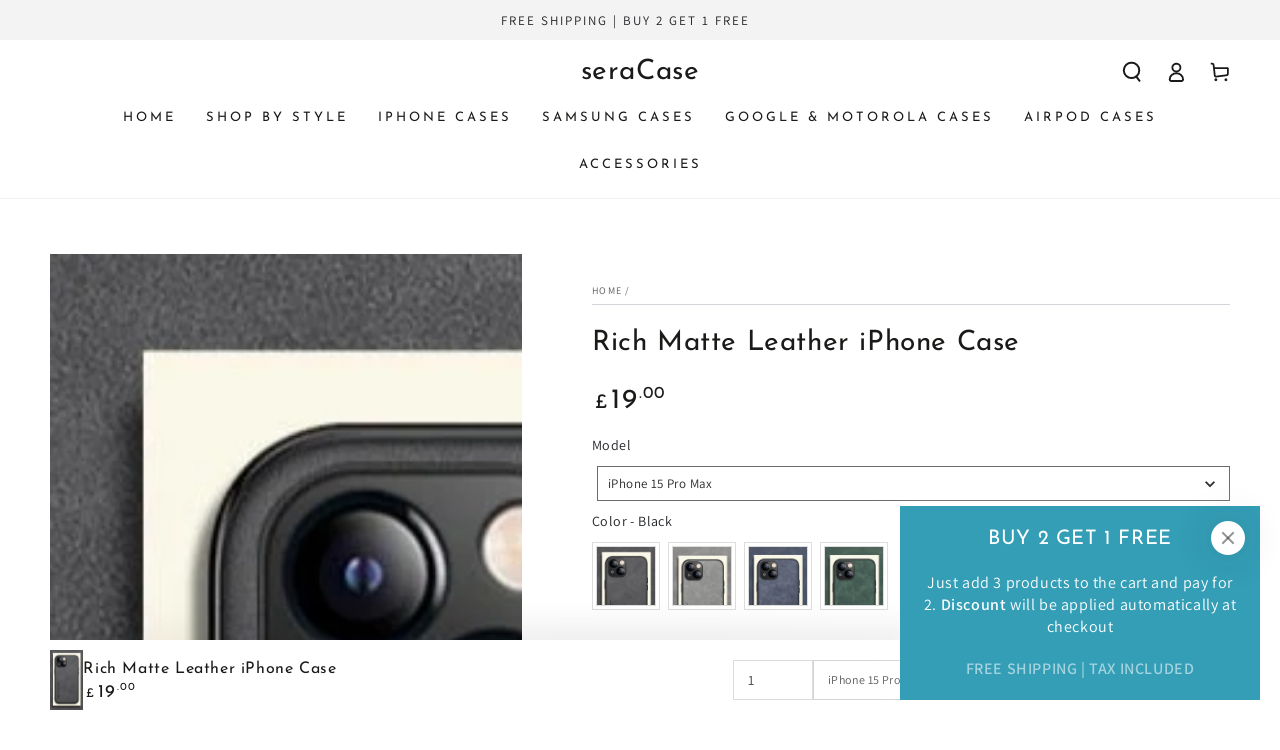

--- FILE ---
content_type: text/html; charset=utf-8
request_url: https://www.seracase.com/en-gb/products/rich-matte-leather-iphone-case
body_size: 65867
content:
<!doctype html>
<html class="no-js" lang="en">
  <head>
<!-- Google Tag Manager -->
<script>(function(w,d,s,l,i){w[l]=w[l]||[];w[l].push({'gtm.start':
new Date().getTime(),event:'gtm.js'});var f=d.getElementsByTagName(s)[0],
j=d.createElement(s),dl=l!='dataLayer'?'&l='+l:'';j.async=true;j.src=
'https://www.googletagmanager.com/gtm.js?id='+i+dl;f.parentNode.insertBefore(j,f);
})(window,document,'script','dataLayer','GTM-TL3WCQJ');</script>
<!-- End Google Tag Manager -->

    
<!-- starapps_core_start -->
<!-- This code is automatically managed by StarApps Studio -->
<!-- Please contact support@starapps.studio for any help -->
<!-- File location: snippets/starapps-core.liquid -->


    
<!-- starapps_core_end -->

    <meta charset="utf-8">
    <meta http-equiv="X-UA-Compatible" content="IE=edge">
    <meta name="viewport" content="width=device-width,initial-scale=1">
    <meta name="theme-color" content="">
    <link rel="canonical" href="https://www.seracase.com/en-gb/products/rich-matte-leather-iphone-case">
    <link rel="preconnect" href="https://cdn.shopify.com" crossorigin><link rel="icon" type="image/png" href="//www.seracase.com/cdn/shop/files/seraCase_icon_8efa8a0c-c86b-4351-b3fd-4539fb6f28cd.png?crop=center&height=32&v=1671733918&width=32"><link rel="preconnect" href="https://fonts.shopifycdn.com" crossorigin><title>
      Rich Matte Leather iPhone Case | seraCase
</title><meta name="description" content="Cases available for iPhone 15, iPhone 15 Plus, iPhone 15 Pro, iPhone 15 Pro Max, iPhone 14, iPhone 14 Plus, iPhone 14 Pro, iPhone 14 Pro Max, iPhone 13 Mini, iPhone 13, iPhone 13 Pro, iPhone 13 Pro Max, iPhone 12, iPhone 12 Pro, iPhone 12 Pro Max, iPhone 11, iPhone 11 Pro, iPhone 11 Pro Max, iPhone X, iPhone XS, iPhone XS Max, iPhone XR">

<meta property="og:site_name" content="seraCase">
<meta property="og:url" content="https://www.seracase.com/en-gb/products/rich-matte-leather-iphone-case">
<meta property="og:title" content="Rich Matte Leather iPhone Case | seraCase">
<meta property="og:type" content="product">
<meta property="og:description" content="Cases available for iPhone 15, iPhone 15 Plus, iPhone 15 Pro, iPhone 15 Pro Max, iPhone 14, iPhone 14 Plus, iPhone 14 Pro, iPhone 14 Pro Max, iPhone 13 Mini, iPhone 13, iPhone 13 Pro, iPhone 13 Pro Max, iPhone 12, iPhone 12 Pro, iPhone 12 Pro Max, iPhone 11, iPhone 11 Pro, iPhone 11 Pro Max, iPhone X, iPhone XS, iPhone XS Max, iPhone XR"><meta property="og:image" content="http://www.seracase.com/cdn/shop/files/S99b8cff0e4a34e1c8b88685cd95af177o.jpg?v=1707077864">
  <meta property="og:image:secure_url" content="https://www.seracase.com/cdn/shop/files/S99b8cff0e4a34e1c8b88685cd95af177o.jpg?v=1707077864">
  <meta property="og:image:width" content="425">
  <meta property="og:image:height" content="768"><meta property="og:price:amount" content="19.00">
  <meta property="og:price:currency" content="GBP"><meta name="twitter:card" content="summary_large_image">
<meta name="twitter:title" content="Rich Matte Leather iPhone Case | seraCase">
<meta name="twitter:description" content="Cases available for iPhone 15, iPhone 15 Plus, iPhone 15 Pro, iPhone 15 Pro Max, iPhone 14, iPhone 14 Plus, iPhone 14 Pro, iPhone 14 Pro Max, iPhone 13 Mini, iPhone 13, iPhone 13 Pro, iPhone 13 Pro Max, iPhone 12, iPhone 12 Pro, iPhone 12 Pro Max, iPhone 11, iPhone 11 Pro, iPhone 11 Pro Max, iPhone X, iPhone XS, iPhone XS Max, iPhone XR">


    <script src="//www.seracase.com/cdn/shop/t/6/assets/vendor-v4.js" defer="defer"></script>
    <script src="//www.seracase.com/cdn/shop/t/6/assets/global.js?v=106125072912595020131659071415" defer="defer"></script>
    
    <script>
    (function(w,d,t,r,u)
    {
        var f,n,i;
        w[u]=w[u]||[],f=function()
        {
            var o={ti:"97042818", tm:"shpfy_ui", enableAutoSpaTracking: true};
            o.q=w[u],w[u]=new UET(o),w[u].push("pageLoad")
        },
        n=d.createElement(t),n.src=r,n.async=1,n.onload=n.onreadystatechange=function()
        {
            var s=this.readyState;
            s&&s!=="loaded"&&s!=="complete"||(f(),n.onload=n.onreadystatechange=null)
        },
        i=d.getElementsByTagName(t)[0],i.parentNode.insertBefore(n,i)
    })
    (window,document,"script","//bat.bing.com/bat.js","uetq");
</script>
    
    <script>window.performance && window.performance.mark && window.performance.mark('shopify.content_for_header.start');</script><meta id="shopify-digital-wallet" name="shopify-digital-wallet" content="/64632783078/digital_wallets/dialog">
<meta name="shopify-checkout-api-token" content="fd8d91890e1bc1ddc03b2b4e7269dcfc">
<link rel="alternate" hreflang="x-default" href="https://www.seracase.com/products/rich-matte-leather-iphone-case">
<link rel="alternate" hreflang="en" href="https://www.seracase.com/products/rich-matte-leather-iphone-case">
<link rel="alternate" hreflang="en-GB" href="https://www.seracase.com/en-gb/products/rich-matte-leather-iphone-case">
<link rel="alternate" type="application/json+oembed" href="https://www.seracase.com/en-gb/products/rich-matte-leather-iphone-case.oembed">
<script async="async" src="/checkouts/internal/preloads.js?locale=en-GB"></script>
<link rel="preconnect" href="https://shop.app" crossorigin="anonymous">
<script async="async" src="https://shop.app/checkouts/internal/preloads.js?locale=en-GB&shop_id=64632783078" crossorigin="anonymous"></script>
<script id="apple-pay-shop-capabilities" type="application/json">{"shopId":64632783078,"countryCode":"CA","currencyCode":"GBP","merchantCapabilities":["supports3DS"],"merchantId":"gid:\/\/shopify\/Shop\/64632783078","merchantName":"seraCase","requiredBillingContactFields":["postalAddress","email","phone"],"requiredShippingContactFields":["postalAddress","email","phone"],"shippingType":"shipping","supportedNetworks":["visa","masterCard","amex","discover","jcb"],"total":{"type":"pending","label":"seraCase","amount":"1.00"},"shopifyPaymentsEnabled":true,"supportsSubscriptions":true}</script>
<script id="shopify-features" type="application/json">{"accessToken":"fd8d91890e1bc1ddc03b2b4e7269dcfc","betas":["rich-media-storefront-analytics"],"domain":"www.seracase.com","predictiveSearch":true,"shopId":64632783078,"locale":"en"}</script>
<script>var Shopify = Shopify || {};
Shopify.shop = "seracase.myshopify.com";
Shopify.locale = "en";
Shopify.currency = {"active":"GBP","rate":"0.75982656"};
Shopify.country = "GB";
Shopify.theme = {"name":"Be Yours","id":134398509286,"schema_name":"Be Yours","schema_version":"5.4.0","theme_store_id":1399,"role":"main"};
Shopify.theme.handle = "null";
Shopify.theme.style = {"id":null,"handle":null};
Shopify.cdnHost = "www.seracase.com/cdn";
Shopify.routes = Shopify.routes || {};
Shopify.routes.root = "/en-gb/";</script>
<script type="module">!function(o){(o.Shopify=o.Shopify||{}).modules=!0}(window);</script>
<script>!function(o){function n(){var o=[];function n(){o.push(Array.prototype.slice.apply(arguments))}return n.q=o,n}var t=o.Shopify=o.Shopify||{};t.loadFeatures=n(),t.autoloadFeatures=n()}(window);</script>
<script>
  window.ShopifyPay = window.ShopifyPay || {};
  window.ShopifyPay.apiHost = "shop.app\/pay";
  window.ShopifyPay.redirectState = null;
</script>
<script id="shop-js-analytics" type="application/json">{"pageType":"product"}</script>
<script defer="defer" async type="module" src="//www.seracase.com/cdn/shopifycloud/shop-js/modules/v2/client.init-shop-cart-sync_BT-GjEfc.en.esm.js"></script>
<script defer="defer" async type="module" src="//www.seracase.com/cdn/shopifycloud/shop-js/modules/v2/chunk.common_D58fp_Oc.esm.js"></script>
<script defer="defer" async type="module" src="//www.seracase.com/cdn/shopifycloud/shop-js/modules/v2/chunk.modal_xMitdFEc.esm.js"></script>
<script type="module">
  await import("//www.seracase.com/cdn/shopifycloud/shop-js/modules/v2/client.init-shop-cart-sync_BT-GjEfc.en.esm.js");
await import("//www.seracase.com/cdn/shopifycloud/shop-js/modules/v2/chunk.common_D58fp_Oc.esm.js");
await import("//www.seracase.com/cdn/shopifycloud/shop-js/modules/v2/chunk.modal_xMitdFEc.esm.js");

  window.Shopify.SignInWithShop?.initShopCartSync?.({"fedCMEnabled":true,"windoidEnabled":true});

</script>
<script>
  window.Shopify = window.Shopify || {};
  if (!window.Shopify.featureAssets) window.Shopify.featureAssets = {};
  window.Shopify.featureAssets['shop-js'] = {"shop-cart-sync":["modules/v2/client.shop-cart-sync_DZOKe7Ll.en.esm.js","modules/v2/chunk.common_D58fp_Oc.esm.js","modules/v2/chunk.modal_xMitdFEc.esm.js"],"init-fed-cm":["modules/v2/client.init-fed-cm_B6oLuCjv.en.esm.js","modules/v2/chunk.common_D58fp_Oc.esm.js","modules/v2/chunk.modal_xMitdFEc.esm.js"],"shop-cash-offers":["modules/v2/client.shop-cash-offers_D2sdYoxE.en.esm.js","modules/v2/chunk.common_D58fp_Oc.esm.js","modules/v2/chunk.modal_xMitdFEc.esm.js"],"shop-login-button":["modules/v2/client.shop-login-button_QeVjl5Y3.en.esm.js","modules/v2/chunk.common_D58fp_Oc.esm.js","modules/v2/chunk.modal_xMitdFEc.esm.js"],"pay-button":["modules/v2/client.pay-button_DXTOsIq6.en.esm.js","modules/v2/chunk.common_D58fp_Oc.esm.js","modules/v2/chunk.modal_xMitdFEc.esm.js"],"shop-button":["modules/v2/client.shop-button_DQZHx9pm.en.esm.js","modules/v2/chunk.common_D58fp_Oc.esm.js","modules/v2/chunk.modal_xMitdFEc.esm.js"],"avatar":["modules/v2/client.avatar_BTnouDA3.en.esm.js"],"init-windoid":["modules/v2/client.init-windoid_CR1B-cfM.en.esm.js","modules/v2/chunk.common_D58fp_Oc.esm.js","modules/v2/chunk.modal_xMitdFEc.esm.js"],"init-shop-for-new-customer-accounts":["modules/v2/client.init-shop-for-new-customer-accounts_C_vY_xzh.en.esm.js","modules/v2/client.shop-login-button_QeVjl5Y3.en.esm.js","modules/v2/chunk.common_D58fp_Oc.esm.js","modules/v2/chunk.modal_xMitdFEc.esm.js"],"init-shop-email-lookup-coordinator":["modules/v2/client.init-shop-email-lookup-coordinator_BI7n9ZSv.en.esm.js","modules/v2/chunk.common_D58fp_Oc.esm.js","modules/v2/chunk.modal_xMitdFEc.esm.js"],"init-shop-cart-sync":["modules/v2/client.init-shop-cart-sync_BT-GjEfc.en.esm.js","modules/v2/chunk.common_D58fp_Oc.esm.js","modules/v2/chunk.modal_xMitdFEc.esm.js"],"shop-toast-manager":["modules/v2/client.shop-toast-manager_DiYdP3xc.en.esm.js","modules/v2/chunk.common_D58fp_Oc.esm.js","modules/v2/chunk.modal_xMitdFEc.esm.js"],"init-customer-accounts":["modules/v2/client.init-customer-accounts_D9ZNqS-Q.en.esm.js","modules/v2/client.shop-login-button_QeVjl5Y3.en.esm.js","modules/v2/chunk.common_D58fp_Oc.esm.js","modules/v2/chunk.modal_xMitdFEc.esm.js"],"init-customer-accounts-sign-up":["modules/v2/client.init-customer-accounts-sign-up_iGw4briv.en.esm.js","modules/v2/client.shop-login-button_QeVjl5Y3.en.esm.js","modules/v2/chunk.common_D58fp_Oc.esm.js","modules/v2/chunk.modal_xMitdFEc.esm.js"],"shop-follow-button":["modules/v2/client.shop-follow-button_CqMgW2wH.en.esm.js","modules/v2/chunk.common_D58fp_Oc.esm.js","modules/v2/chunk.modal_xMitdFEc.esm.js"],"checkout-modal":["modules/v2/client.checkout-modal_xHeaAweL.en.esm.js","modules/v2/chunk.common_D58fp_Oc.esm.js","modules/v2/chunk.modal_xMitdFEc.esm.js"],"shop-login":["modules/v2/client.shop-login_D91U-Q7h.en.esm.js","modules/v2/chunk.common_D58fp_Oc.esm.js","modules/v2/chunk.modal_xMitdFEc.esm.js"],"lead-capture":["modules/v2/client.lead-capture_BJmE1dJe.en.esm.js","modules/v2/chunk.common_D58fp_Oc.esm.js","modules/v2/chunk.modal_xMitdFEc.esm.js"],"payment-terms":["modules/v2/client.payment-terms_Ci9AEqFq.en.esm.js","modules/v2/chunk.common_D58fp_Oc.esm.js","modules/v2/chunk.modal_xMitdFEc.esm.js"]};
</script>
<script id="__st">var __st={"a":64632783078,"offset":-18000,"reqid":"d03efa81-1531-41da-985e-1c8eaae293db-1769068775","pageurl":"www.seracase.com\/en-gb\/products\/rich-matte-leather-iphone-case","u":"d709fac4b606","p":"product","rtyp":"product","rid":8215275602150};</script>
<script>window.ShopifyPaypalV4VisibilityTracking = true;</script>
<script id="captcha-bootstrap">!function(){'use strict';const t='contact',e='account',n='new_comment',o=[[t,t],['blogs',n],['comments',n],[t,'customer']],c=[[e,'customer_login'],[e,'guest_login'],[e,'recover_customer_password'],[e,'create_customer']],r=t=>t.map((([t,e])=>`form[action*='/${t}']:not([data-nocaptcha='true']) input[name='form_type'][value='${e}']`)).join(','),a=t=>()=>t?[...document.querySelectorAll(t)].map((t=>t.form)):[];function s(){const t=[...o],e=r(t);return a(e)}const i='password',u='form_key',d=['recaptcha-v3-token','g-recaptcha-response','h-captcha-response',i],f=()=>{try{return window.sessionStorage}catch{return}},m='__shopify_v',_=t=>t.elements[u];function p(t,e,n=!1){try{const o=window.sessionStorage,c=JSON.parse(o.getItem(e)),{data:r}=function(t){const{data:e,action:n}=t;return t[m]||n?{data:e,action:n}:{data:t,action:n}}(c);for(const[e,n]of Object.entries(r))t.elements[e]&&(t.elements[e].value=n);n&&o.removeItem(e)}catch(o){console.error('form repopulation failed',{error:o})}}const l='form_type',E='cptcha';function T(t){t.dataset[E]=!0}const w=window,h=w.document,L='Shopify',v='ce_forms',y='captcha';let A=!1;((t,e)=>{const n=(g='f06e6c50-85a8-45c8-87d0-21a2b65856fe',I='https://cdn.shopify.com/shopifycloud/storefront-forms-hcaptcha/ce_storefront_forms_captcha_hcaptcha.v1.5.2.iife.js',D={infoText:'Protected by hCaptcha',privacyText:'Privacy',termsText:'Terms'},(t,e,n)=>{const o=w[L][v],c=o.bindForm;if(c)return c(t,g,e,D).then(n);var r;o.q.push([[t,g,e,D],n]),r=I,A||(h.body.append(Object.assign(h.createElement('script'),{id:'captcha-provider',async:!0,src:r})),A=!0)});var g,I,D;w[L]=w[L]||{},w[L][v]=w[L][v]||{},w[L][v].q=[],w[L][y]=w[L][y]||{},w[L][y].protect=function(t,e){n(t,void 0,e),T(t)},Object.freeze(w[L][y]),function(t,e,n,w,h,L){const[v,y,A,g]=function(t,e,n){const i=e?o:[],u=t?c:[],d=[...i,...u],f=r(d),m=r(i),_=r(d.filter((([t,e])=>n.includes(e))));return[a(f),a(m),a(_),s()]}(w,h,L),I=t=>{const e=t.target;return e instanceof HTMLFormElement?e:e&&e.form},D=t=>v().includes(t);t.addEventListener('submit',(t=>{const e=I(t);if(!e)return;const n=D(e)&&!e.dataset.hcaptchaBound&&!e.dataset.recaptchaBound,o=_(e),c=g().includes(e)&&(!o||!o.value);(n||c)&&t.preventDefault(),c&&!n&&(function(t){try{if(!f())return;!function(t){const e=f();if(!e)return;const n=_(t);if(!n)return;const o=n.value;o&&e.removeItem(o)}(t);const e=Array.from(Array(32),(()=>Math.random().toString(36)[2])).join('');!function(t,e){_(t)||t.append(Object.assign(document.createElement('input'),{type:'hidden',name:u})),t.elements[u].value=e}(t,e),function(t,e){const n=f();if(!n)return;const o=[...t.querySelectorAll(`input[type='${i}']`)].map((({name:t})=>t)),c=[...d,...o],r={};for(const[a,s]of new FormData(t).entries())c.includes(a)||(r[a]=s);n.setItem(e,JSON.stringify({[m]:1,action:t.action,data:r}))}(t,e)}catch(e){console.error('failed to persist form',e)}}(e),e.submit())}));const S=(t,e)=>{t&&!t.dataset[E]&&(n(t,e.some((e=>e===t))),T(t))};for(const o of['focusin','change'])t.addEventListener(o,(t=>{const e=I(t);D(e)&&S(e,y())}));const B=e.get('form_key'),M=e.get(l),P=B&&M;t.addEventListener('DOMContentLoaded',(()=>{const t=y();if(P)for(const e of t)e.elements[l].value===M&&p(e,B);[...new Set([...A(),...v().filter((t=>'true'===t.dataset.shopifyCaptcha))])].forEach((e=>S(e,t)))}))}(h,new URLSearchParams(w.location.search),n,t,e,['guest_login'])})(!0,!0)}();</script>
<script integrity="sha256-4kQ18oKyAcykRKYeNunJcIwy7WH5gtpwJnB7kiuLZ1E=" data-source-attribution="shopify.loadfeatures" defer="defer" src="//www.seracase.com/cdn/shopifycloud/storefront/assets/storefront/load_feature-a0a9edcb.js" crossorigin="anonymous"></script>
<script crossorigin="anonymous" defer="defer" src="//www.seracase.com/cdn/shopifycloud/storefront/assets/shopify_pay/storefront-65b4c6d7.js?v=20250812"></script>
<script data-source-attribution="shopify.dynamic_checkout.dynamic.init">var Shopify=Shopify||{};Shopify.PaymentButton=Shopify.PaymentButton||{isStorefrontPortableWallets:!0,init:function(){window.Shopify.PaymentButton.init=function(){};var t=document.createElement("script");t.src="https://www.seracase.com/cdn/shopifycloud/portable-wallets/latest/portable-wallets.en.js",t.type="module",document.head.appendChild(t)}};
</script>
<script data-source-attribution="shopify.dynamic_checkout.buyer_consent">
  function portableWalletsHideBuyerConsent(e){var t=document.getElementById("shopify-buyer-consent"),n=document.getElementById("shopify-subscription-policy-button");t&&n&&(t.classList.add("hidden"),t.setAttribute("aria-hidden","true"),n.removeEventListener("click",e))}function portableWalletsShowBuyerConsent(e){var t=document.getElementById("shopify-buyer-consent"),n=document.getElementById("shopify-subscription-policy-button");t&&n&&(t.classList.remove("hidden"),t.removeAttribute("aria-hidden"),n.addEventListener("click",e))}window.Shopify?.PaymentButton&&(window.Shopify.PaymentButton.hideBuyerConsent=portableWalletsHideBuyerConsent,window.Shopify.PaymentButton.showBuyerConsent=portableWalletsShowBuyerConsent);
</script>
<script data-source-attribution="shopify.dynamic_checkout.cart.bootstrap">document.addEventListener("DOMContentLoaded",(function(){function t(){return document.querySelector("shopify-accelerated-checkout-cart, shopify-accelerated-checkout")}if(t())Shopify.PaymentButton.init();else{new MutationObserver((function(e,n){t()&&(Shopify.PaymentButton.init(),n.disconnect())})).observe(document.body,{childList:!0,subtree:!0})}}));
</script>
<link id="shopify-accelerated-checkout-styles" rel="stylesheet" media="screen" href="https://www.seracase.com/cdn/shopifycloud/portable-wallets/latest/accelerated-checkout-backwards-compat.css" crossorigin="anonymous">
<style id="shopify-accelerated-checkout-cart">
        #shopify-buyer-consent {
  margin-top: 1em;
  display: inline-block;
  width: 100%;
}

#shopify-buyer-consent.hidden {
  display: none;
}

#shopify-subscription-policy-button {
  background: none;
  border: none;
  padding: 0;
  text-decoration: underline;
  font-size: inherit;
  cursor: pointer;
}

#shopify-subscription-policy-button::before {
  box-shadow: none;
}

      </style>
<script id="sections-script" data-sections="main-product,product-recommendations,header,footer" defer="defer" src="//www.seracase.com/cdn/shop/t/6/compiled_assets/scripts.js?v=1120"></script>
<script>window.performance && window.performance.mark && window.performance.mark('shopify.content_for_header.end');</script>

<style data-shopify>@font-face {
  font-family: Assistant;
  font-weight: 400;
  font-style: normal;
  font-display: swap;
  src: url("//www.seracase.com/cdn/fonts/assistant/assistant_n4.9120912a469cad1cc292572851508ca49d12e768.woff2") format("woff2"),
       url("//www.seracase.com/cdn/fonts/assistant/assistant_n4.6e9875ce64e0fefcd3f4446b7ec9036b3ddd2985.woff") format("woff");
}

  @font-face {
  font-family: Assistant;
  font-weight: 600;
  font-style: normal;
  font-display: swap;
  src: url("//www.seracase.com/cdn/fonts/assistant/assistant_n6.b2cbcfa81550fc99b5d970d0ef582eebcbac24e0.woff2") format("woff2"),
       url("//www.seracase.com/cdn/fonts/assistant/assistant_n6.5dced1e1f897f561a8304b6ef1c533d81fd1c6e0.woff") format("woff");
}

  
  
  @font-face {
  font-family: "Josefin Sans";
  font-weight: 400;
  font-style: normal;
  font-display: swap;
  src: url("//www.seracase.com/cdn/fonts/josefin_sans/josefinsans_n4.70f7efd699799949e6d9f99bc20843a2c86a2e0f.woff2") format("woff2"),
       url("//www.seracase.com/cdn/fonts/josefin_sans/josefinsans_n4.35d308a1bdf56e5556bc2ac79702c721e4e2e983.woff") format("woff");
}

  @font-face {
  font-family: "Josefin Sans";
  font-weight: 600;
  font-style: normal;
  font-display: swap;
  src: url("//www.seracase.com/cdn/fonts/josefin_sans/josefinsans_n6.afe095792949c54ae236c64ec95a9caea4be35d6.woff2") format("woff2"),
       url("//www.seracase.com/cdn/fonts/josefin_sans/josefinsans_n6.0ea222c12f299e43fa61b9245ec23b623ebeb1e9.woff") format("woff");
}


  :root {
    --be-yours-version: "5.4.0";
    --font-body-family: Assistant, sans-serif;
    --font-body-style: normal;
    --font-body-weight: 400;

    --font-heading-family: "Josefin Sans", sans-serif;
    --font-heading-style: normal;
    --font-heading-weight: 400;

    --font-body-scale: 1.0;
    --font-heading-scale: 1.0;

    --font-navigation-family: var(--font-heading-family);
    --font-navigation-size: 13px;
    --font-button-family: var(--font-heading-family);
    --font-button-size: 13px;
    --font-button-baseline: 0.3rem;

    --color-base-text: 33, 35, 38;
    --color-base-background: 255, 255, 255;
    --color-base-solid-button-labels: 255, 255, 255;
    --color-base-outline-button-labels: 26, 27, 24;
    --color-base-accent: 51, 158, 182;
    --color-base-heading: 26, 27, 24;
    --color-border: 210, 213, 217;
    --color-placeholder: 255, 255, 255;
    --color-overlay: 26, 27, 24;
    --color-keyboard-focus: 33, 35, 38;
    --color-shadow: 51, 158, 182;
    --shadow-opacity: 1;

    --color-background-dark: 235, 235, 235;
    --color-price: #1a1b18;
    --color-sale-price: #d72c0d;
    --color-reviews: #ffb503;
    --color-critical: #d72c0d;
    --color-success: #008060;

    --payment-terms-background-color: #ffffff;
    --page-width: 160rem;
    --page-width-margin: 0rem;

    --card-color-scheme: var(--color-placeholder);
    --card-text-alignment: left;
    --card-image-padding: 0px;
    --card-border-width: 0px;
    --card-radius: 0px;
    --card-shadow-horizontal-offset: 0px;
    --card-shadow-vertical-offset: 0px;
    
    --button-radius: 4px;
    --button-border-width: 2px;
    --button-shadow-horizontal-offset: 0px;
    --button-shadow-vertical-offset: 0px;

    --spacing-sections-desktop: 0px;
    --spacing-sections-mobile: 0px;
  }

  *,
  *::before,
  *::after {
    box-sizing: inherit;
  }

  html {
    box-sizing: border-box;
    font-size: calc(var(--font-body-scale) * 62.5%);
    height: 100%;
  }

  body {
    min-height: 100%;
    margin: 0;
    font-size: 1.5rem;
    letter-spacing: 0.06rem;
    line-height: calc(1 + 0.8 / var(--font-body-scale));
    font-family: var(--font-body-family);
    font-style: var(--font-body-style);
    font-weight: var(--font-body-weight);
  }

  @media screen and (min-width: 750px) {
    body {
      font-size: 1.6rem;
    }
  }</style><link href="//www.seracase.com/cdn/shop/t/6/assets/base.css?v=92262255409266885101659071416" rel="stylesheet" type="text/css" media="all" /><link rel="preload" as="font" href="//www.seracase.com/cdn/fonts/assistant/assistant_n4.9120912a469cad1cc292572851508ca49d12e768.woff2" type="font/woff2" crossorigin><link rel="preload" as="font" href="//www.seracase.com/cdn/fonts/josefin_sans/josefinsans_n4.70f7efd699799949e6d9f99bc20843a2c86a2e0f.woff2" type="font/woff2" crossorigin><link rel="stylesheet" href="//www.seracase.com/cdn/shop/t/6/assets/component-predictive-search.css?v=182220736298816923731659071414" media="print" onload="this.media='all'"><script>document.documentElement.className = document.documentElement.className.replace('no-js', 'js');</script>
  	


<script>
    
    
    
    
    var gsf_conversion_data = {page_type : 'product', event : 'view_item', data : {product_data : [{variant_id : 44275482886374, product_id : 8215275602150, name : "Rich Matte Leather iPhone Case", price : "19.00", currency : "USD", sku : "15pmb", brand : "seraCase", variant : "iPhone 15 Pro Max / Black", category : "Mobile Phones"}], total_price : "19.00", shop_currency : "GBP"}};
    
</script>
<meta name="google-site-verification" content="QPf59dCX43JCf7z6Exmp6-hN-A3LY0hpFwoAWrZZZZo" />
  
  <!-- BEGIN app block: shopify://apps/swatch-king/blocks/variant-swatch-king/0850b1e4-ba30-4a0d-a8f4-f9a939276d7d -->


















































  <script>
    window.vsk_data = function(){
      return {
        "block_collection_settings": {"alignment":"center","enable":true,"swatch_location":"After price","switch_on_hover":true,"preselect_variant":true,"current_template":"product"},
        "currency": "USD",
        "currency_symbol": "£",
        "primary_locale": "en",
        "localized_string": {},
        "app_setting_styles": {"products_swatch_presentation":{"slide_left_button_svg":"","slide_right_button_svg":""},"collections_swatch_presentation":{"minified":false,"minified_products":false,"minified_template":"+{count}","slide_left_button_svg":"","minified_display_count":[3,6],"slide_right_button_svg":""}},
        "app_setting": {"display_logs":false,"default_preset":41091,"pre_hide_strategy":"hide-all-theme-selectors","swatch_url_source":"cdn","product_data_source":"js"},
        "app_setting_config": {"app_execution_strategy":"all","collections_options_disabled":null,"default_swatch_image":"","do_not_select_an_option":{"text":"Select a {{ option_name }}","status":true,"control_add_to_cart":true,"allow_virtual_trigger":true,"make_a_selection_text":"Select a {{ option_name }}","auto_select_options_list":[]},"history_free_group_navigation":false,"notranslate":false,"products_options_disabled":null,"size_chart":{"type":"theme","labels":"size,sizes,taille,größe,tamanho,tamaño,koko,サイズ","position":"right","size_chart_app":"","size_chart_app_css":"","size_chart_app_selector":""},"session_storage_timeout_seconds":60,"enable_swatch":{"cart":{"enable_on_cart_product_grid":true,"enable_on_cart_featured_product":true},"home":{"enable_on_home_product_grid":true,"enable_on_home_featured_product":true},"pages":{"enable_on_custom_product_grid":true,"enable_on_custom_featured_product":true},"article":{"enable_on_article_product_grid":true,"enable_on_article_featured_product":true},"products":{"enable_on_main_product":true,"enable_on_product_grid":true},"collections":{"enable_on_collection_quick_view":true,"enable_on_collection_product_grid":true},"list_collections":{"enable_on_list_collection_quick_view":true,"enable_on_list_collection_product_grid":true}},"product_template":{"group_swatches":true,"variant_swatches":true},"product_batch_size":250,"use_optimized_urls":true,"enable_error_tracking":false,"enable_event_tracking":false,"preset_badge":{"order":[{"name":"sold_out","order":0},{"name":"sale","order":1},{"name":"new","order":2}],"new_badge_text":"NEW","new_badge_color":"#FFFFFF","sale_badge_text":"SALE","sale_badge_color":"#FFFFFF","new_badge_bg_color":"#121212D1","sale_badge_bg_color":"#D91C01D1","sold_out_badge_text":"SOLD OUT","sold_out_badge_color":"#FFFFFF","new_show_when_all_same":false,"sale_show_when_all_same":false,"sold_out_badge_bg_color":"#BBBBBBD1","new_product_max_duration":90,"sold_out_show_when_all_same":true,"min_price_diff_for_sale_badge":5}},
        "theme_settings_map": {"134398509286":41918,"136202223846":41918},
        "theme_settings": {"41918":{"id":41918,"configurations":{"products":{"theme_type":"","swatch_root":{"position":"top","selector":"form[action*=\"\/cart\/add\"]","groups_selector":"","section_selector":"#shopify-section-product-template, #shopify-section-page-product, #shopify-section-static-product, #shopify-section-product, #shopify-section-static-product-pages","secondary_position":"","secondary_selector":"","use_section_as_root":false},"option_selectors":"","selectors_to_hide":[".swatch_options","form[action=\"\/cart\/add\"] .product__variants","form[action=\"\/cart\/add\"] .form__row div.selector-wrapper","form .swatch.clearfix"],"json_data_selector":"","add_to_cart_selector":"[name=\"add\"]","custom_button_params":{"data":[{"value_attribute":"data-value","option_attribute":"data-name"}],"selected_selector":".active"},"option_index_attributes":["data-index","data-option-position","data-object","data-product-option","data-option-index","name"],"add_to_cart_text_selector":"[name=\"add\"]\u003espan","selectors_to_hide_override":"","add_to_cart_enabled_classes":"","add_to_cart_disabled_classes":""},"collections":{"grid_updates":[{"name":"sku","template":"SKU: {sku}","display_position":"replace","display_selector":".variant-sku","element_selector":""},{"name":"price","template":"{{price_with_format}}","display_position":"replace","display_selector":"[data-price]","element_selector":""}],"data_selectors":{"url":"a","title":".product-card__title","attributes":[],"form_input":"[name=\"id\"]","featured_image":"img","secondary_image":"img.secondary"},"attribute_updates":[{"selector":null,"template":null,"attribute":null}],"selectors_to_hide":[],"json_data_selector":"[sa-swatch-json]","swatch_root_selector":"[sa-swatch-root]","swatch_display_options":[{"label":"After price","position":"bottom","selector":"div.starapps"}]}},"settings":{"products":{"handleize":false,"init_deferred":false,"label_split_symbol":"-","size_chart_selector":"","persist_group_variant":true,"hide_single_value_option":"none"},"collections":{"layer_index":12,"display_label":false,"continuous_lookup":3000,"json_data_from_api":false,"label_split_symbol":"-","price_trailing_zeroes":false,"hide_single_value_option":"none"}},"custom_scripts":[],"custom_css":"","theme_store_ids":[1399],"schema_theme_names":["Be Yours"],"pre_hide_css_code":null},"41918":{"id":41918,"configurations":{"products":{"theme_type":"","swatch_root":{"position":"top","selector":"form[action*=\"\/cart\/add\"]","groups_selector":"","section_selector":"#shopify-section-product-template, #shopify-section-page-product, #shopify-section-static-product, #shopify-section-product, #shopify-section-static-product-pages","secondary_position":"","secondary_selector":"","use_section_as_root":false},"option_selectors":"","selectors_to_hide":[".swatch_options","form[action=\"\/cart\/add\"] .product__variants","form[action=\"\/cart\/add\"] .form__row div.selector-wrapper","form .swatch.clearfix"],"json_data_selector":"","add_to_cart_selector":"[name=\"add\"]","custom_button_params":{"data":[{"value_attribute":"data-value","option_attribute":"data-name"}],"selected_selector":".active"},"option_index_attributes":["data-index","data-option-position","data-object","data-product-option","data-option-index","name"],"add_to_cart_text_selector":"[name=\"add\"]\u003espan","selectors_to_hide_override":"","add_to_cart_enabled_classes":"","add_to_cart_disabled_classes":""},"collections":{"grid_updates":[{"name":"sku","template":"SKU: {sku}","display_position":"replace","display_selector":".variant-sku","element_selector":""},{"name":"price","template":"{{price_with_format}}","display_position":"replace","display_selector":"[data-price]","element_selector":""}],"data_selectors":{"url":"a","title":".product-card__title","attributes":[],"form_input":"[name=\"id\"]","featured_image":"img","secondary_image":"img.secondary"},"attribute_updates":[{"selector":null,"template":null,"attribute":null}],"selectors_to_hide":[],"json_data_selector":"[sa-swatch-json]","swatch_root_selector":"[sa-swatch-root]","swatch_display_options":[{"label":"After price","position":"bottom","selector":"div.starapps"}]}},"settings":{"products":{"handleize":false,"init_deferred":false,"label_split_symbol":"-","size_chart_selector":"","persist_group_variant":true,"hide_single_value_option":"none"},"collections":{"layer_index":12,"display_label":false,"continuous_lookup":3000,"json_data_from_api":false,"label_split_symbol":"-","price_trailing_zeroes":false,"hide_single_value_option":"none"}},"custom_scripts":[],"custom_css":"","theme_store_ids":[1399],"schema_theme_names":["Be Yours"],"pre_hide_css_code":null}},
        "product_options": [{"id":262649,"name":"Set","products_preset_id":41086,"products_swatch":"first_variant_image","collections_preset_id":null,"collections_swatch":"first_variant_image","trigger_action":"auto","mobile_products_preset_id":41086,"mobile_products_swatch":"first_variant_image","mobile_collections_preset_id":null,"mobile_collections_swatch":"first_variant_image","same_products_preset_for_mobile":true,"same_collections_preset_for_mobile":true},{"id":276102,"name":"Color \u0026 Sizes","products_preset_id":null,"products_swatch":"first_variant_image","collections_preset_id":41087,"collections_swatch":"first_variant_image","trigger_action":"auto","mobile_products_preset_id":null,"mobile_products_swatch":"first_variant_image","mobile_collections_preset_id":41087,"mobile_collections_swatch":"first_variant_image","same_products_preset_for_mobile":true,"same_collections_preset_for_mobile":true},{"id":276103,"name":"Size \u0026 Color","products_preset_id":null,"products_swatch":"first_variant_image","collections_preset_id":41087,"collections_swatch":"first_variant_image","trigger_action":"auto","mobile_products_preset_id":null,"mobile_products_swatch":"first_variant_image","mobile_collections_preset_id":41087,"mobile_collections_swatch":"first_variant_image","same_products_preset_for_mobile":true,"same_collections_preset_for_mobile":true},{"id":317811,"name":"Band Color","products_preset_id":null,"products_swatch":"first_variant_image","collections_preset_id":41087,"collections_swatch":"first_variant_image","trigger_action":"auto","mobile_products_preset_id":null,"mobile_products_swatch":"first_variant_image","mobile_collections_preset_id":41087,"mobile_collections_swatch":"first_variant_image","same_products_preset_for_mobile":true,"same_collections_preset_for_mobile":true},{"id":261417,"name":"Type","products_preset_id":41086,"products_swatch":"first_variant_image","collections_preset_id":41093,"collections_swatch":"first_variant_image","trigger_action":"auto","mobile_products_preset_id":41086,"mobile_products_swatch":"first_variant_image","mobile_collections_preset_id":41093,"mobile_collections_swatch":"first_variant_image","same_products_preset_for_mobile":true,"same_collections_preset_for_mobile":true},{"id":262650,"name":"Bundle","products_preset_id":41086,"products_swatch":"first_variant_image","collections_preset_id":null,"collections_swatch":"first_variant_image","trigger_action":"auto","mobile_products_preset_id":41086,"mobile_products_swatch":"first_variant_image","mobile_collections_preset_id":null,"mobile_collections_swatch":"first_variant_image","same_products_preset_for_mobile":true,"same_collections_preset_for_mobile":true},{"id":261414,"name":"Material","products_preset_id":41086,"products_swatch":"first_variant_image","collections_preset_id":null,"collections_swatch":"first_variant_image","trigger_action":"auto","mobile_products_preset_id":41086,"mobile_products_swatch":"first_variant_image","mobile_collections_preset_id":null,"mobile_collections_swatch":"first_variant_image","same_products_preset_for_mobile":true,"same_collections_preset_for_mobile":true},{"id":261415,"name":"Design","products_preset_id":41086,"products_swatch":"first_variant_image","collections_preset_id":null,"collections_swatch":"first_variant_image","trigger_action":"auto","mobile_products_preset_id":41086,"mobile_products_swatch":"first_variant_image","mobile_collections_preset_id":null,"mobile_collections_swatch":"first_variant_image","same_products_preset_for_mobile":true,"same_collections_preset_for_mobile":true},{"id":261416,"name":"Style","products_preset_id":41086,"products_swatch":"first_variant_image","collections_preset_id":null,"collections_swatch":"first_variant_image","trigger_action":"manual","mobile_products_preset_id":41086,"mobile_products_swatch":"first_variant_image","mobile_collections_preset_id":null,"mobile_collections_swatch":"first_variant_image","same_products_preset_for_mobile":true,"same_collections_preset_for_mobile":true},{"id":261412,"name":"Model","products_preset_id":41091,"products_swatch":"first_variant_image","collections_preset_id":41087,"collections_swatch":"first_variant_image","trigger_action":"auto","mobile_products_preset_id":41091,"mobile_products_swatch":"first_variant_image","mobile_collections_preset_id":41087,"mobile_collections_swatch":"first_variant_image","same_products_preset_for_mobile":true,"same_collections_preset_for_mobile":true},{"id":261413,"name":"Color","products_preset_id":41086,"products_swatch":"first_variant_image","collections_preset_id":null,"collections_swatch":"first_variant_image","trigger_action":"auto","mobile_products_preset_id":41086,"mobile_products_swatch":"first_variant_image","mobile_collections_preset_id":null,"mobile_collections_swatch":"first_variant_image","same_products_preset_for_mobile":true,"same_collections_preset_for_mobile":true}],
        "swatch_dir": "vsk",
        "presets": {"1497501":{"id":1497501,"name":"Square swatch - Mobile","params":{"hover":{"effect":"grow","transform_type":false},"width":"20px","height":"20px","arrow_mode":"mode_0","button_size":null,"migrated_to":11.39,"border_space":"2.5px","border_width":"1px","button_shape":null,"margin_right":"4px","preview_type":"custom_image","swatch_style":null,"display_label":false,"stock_out_type":"cross-out","background_size":"contain","adjust_margin_right":true,"background_position":"top","last_swatch_preview":"half","minification_action":"do_nothing","option_value_display":"none","display_variant_label":true,"minification_template":"+{{count}}","swatch_minification_count":"3","minification_admin_template":""},"assoc_view_type":"swatch","apply_to":"collections"},"1497497":{"id":1497497,"name":"Circular swatch - Mobile","params":{"hover":{"effect":"none","transform_type":false},"width":"20px","height":"20px","arrow_mode":"mode_0","button_size":null,"migrated_to":11.39,"border_space":"2.5px","border_width":"1px","button_shape":null,"margin_right":"4px","preview_type":"custom_image","swatch_style":"slide","display_label":false,"stock_out_type":"cross-out","background_size":"cover","adjust_margin_right":true,"background_position":"top","last_swatch_preview":"half","minification_action":"do_nothing","option_value_display":"none","display_variant_label":true,"minification_template":"+{{count}}","swatch_minification_count":"3","minification_admin_template":""},"assoc_view_type":"swatch","apply_to":"collections"},"1497496":{"id":1497496,"name":"Square swatch - Mobile","params":{"hover":{"effect":"shadow","transform_type":true},"width":"66px","height":"66px","new_badge":{"enable":false},"arrow_mode":"mode_0","sale_badge":{"enable":false},"button_size":null,"migrated_to":11.39,"border_space":"3px","border_width":"1px","button_shape":null,"margin_right":"8px","preview_type":"variant_image","swatch_style":"stack","display_label":true,"badge_position":"outside_swatch","sold_out_badge":{"enable":false},"stock_out_type":"grey-out","background_size":"cover","adjust_margin_right":true,"background_position":"top","last_swatch_preview":"half","option_value_display":"none","display_variant_label":true},"assoc_view_type":"swatch","apply_to":"products"},"41093":{"id":41093,"name":"Square swatch - Desktop","params":{"hover":{"effect":"grow","transform_type":false},"width":"20px","height":"20px","arrow_mode":"mode_1","migrated_to":11.39,"border_space":"2.5px","border_width":"1px","margin_right":"4px","preview_type":"custom_image","swatch_style":"slide","display_label":false,"stock_out_type":"cross-out","background_size":"contain","adjust_margin_right":true,"background_position":"top","last_swatch_preview":"full","minification_action":"do_nothing","option_value_display":"none","display_variant_label":true,"minification_template":"+{{count}}","swatch_minification_count":"3","minification_admin_template":""},"assoc_view_type":"swatch","apply_to":"collections"},"41086":{"id":41086,"name":"Square swatch - Desktop","params":{"hover":{"effect":"shadow","transform_type":true},"width":"66px","height":"66px","new_badge":{"enable":false},"arrow_mode":"mode_1","sale_badge":{"enable":false},"migrated_to":11.39,"border_space":"3px","border_width":"1px","margin_right":"8px","preview_type":"variant_image","swatch_style":"stack","display_label":true,"badge_position":"outside_swatch","sold_out_badge":{"enable":false},"stock_out_type":"grey-out","background_size":"cover","adjust_margin_right":true,"background_position":"top","last_swatch_preview":"full","option_value_display":"none","display_variant_label":true},"assoc_view_type":"swatch","apply_to":"products"},"1497502":{"id":1497502,"name":"Text only button - Mobile","params":{"hover":{"animation":"none"},"arrow_mode":"mode_0","button_size":null,"border_width":"2px","button_shape":null,"button_style":"stack","margin_right":"12px","preview_type":"small_values","display_label":false,"stock_out_type":"strike-out","last_swatch_preview":null,"minification_action":"do_nothing","display_variant_label":false,"minification_template":"+{{count}}","swatch_minification_count":"3","minification_admin_template":""},"assoc_view_type":"button","apply_to":"collections"},"1497500":{"id":1497500,"name":"Button pill - Mobile","params":{"hover":{"animation":"shadow"},"width":"10px","min-width":"20px","arrow_mode":"mode_0","width_type":"auto","button_size":null,"button_type":"normal-button","price_badge":{"price_enabled":false},"border_width":"1px","button_shape":null,"button_style":"stack","margin_right":"12px","preview_type":"large_values","display_label":true,"stock_out_type":"strike-out","padding_vertical":"8.7px","last_swatch_preview":null,"display_variant_label":false},"assoc_view_type":"button","apply_to":"products"},"1497499":{"id":1497499,"name":"Button - Mobile","params":{"hover":{"animation":"none"},"width":"10px","height":"35px","min-width":"20px","arrow_mode":"mode_0","width_type":"auto","button_size":null,"button_type":"normal-button","price_badge":{"price_enabled":false},"border_width":"1px","button_shape":null,"button_style":"stack","margin_right":"12px","preview_type":"small_values","display_label":true,"stock_out_type":"cross-out","padding_vertical":"8.7px","last_swatch_preview":null,"display_variant_label":false},"assoc_view_type":"button","apply_to":"products"},"1497498":{"id":1497498,"name":"Swatch in pill - Mobile","params":{"hover":{"effect":"none","transform_type":false},"arrow_mode":"mode_0","button_size":null,"swatch_size":"20px","swatch_type":"swatch-pill","border_space":"4px","border_width":"1px","button_shape":null,"margin_right":"12px","preview_type":"custom_image","swatch_style":"stack","display_label":true,"button_padding":"7px","stock_out_type":"cross-out","background_size":"cover","background_position":"top","last_swatch_preview":null,"option_value_display":"adjacent","display_variant_label":false},"assoc_view_type":"swatch","apply_to":"products"},"41094":{"id":41094,"name":"Text only button - Desktop","params":{"hover":{"animation":"none"},"arrow_mode":"mode_2","border_width":"2px","button_style":"stack","margin_right":"12px","preview_type":"small_values","display_label":false,"stock_out_type":"strike-out","minification_action":"do_nothing","display_variant_label":false,"minification_template":"+{{count}}","swatch_minification_count":"3","minification_admin_template":""},"assoc_view_type":"button","apply_to":"collections"},"41090":{"id":41090,"name":"Button pill - Desktop","params":{"hover":{"animation":"shadow"},"width":"10px","min-width":"20px","arrow_mode":"mode_1","width_type":"auto","button_type":"normal-button","price_badge":{"price_enabled":false},"border_width":"1px","button_style":"stack","margin_right":"12px","preview_type":"large_values","display_label":true,"stock_out_type":"strike-out","padding_vertical":"8.7px","display_variant_label":false},"assoc_view_type":"button","apply_to":"products"},"41089":{"id":41089,"name":"Button - Desktop","params":{"hover":{"animation":"none"},"width":"10px","height":"35px","min-width":"20px","arrow_mode":"mode_1","width_type":"auto","button_type":"normal-button","price_badge":{"price_enabled":false},"border_width":"1px","button_style":"stack","margin_right":"12px","preview_type":"small_values","display_label":true,"stock_out_type":"cross-out","padding_vertical":"8.7px","display_variant_label":false},"assoc_view_type":"button","apply_to":"products"},"41088":{"id":41088,"name":"Swatch in pill - Desktop","params":{"hover":{"effect":"none","transform_type":false},"arrow_mode":"mode_1","swatch_size":"20px","swatch_type":"swatch-pill","border_space":"4px","border_width":"1px","margin_right":"12px","preview_type":"custom_image","swatch_style":"stack","display_label":true,"button_padding":"7px","stock_out_type":"cross-out","background_size":"cover","background_position":"top","option_value_display":"adjacent","display_variant_label":false},"assoc_view_type":"swatch","apply_to":"products"},"41087":{"id":41087,"name":"Circular swatch - Desktop","params":{"hover":{"effect":"none","transform_type":false},"width":"20px","height":"20px","arrow_mode":"mode_2","migrated_to":11.39,"border_space":"2.5px","border_width":"1px","margin_right":"4px","preview_type":"custom_image","swatch_style":"slide","display_label":false,"stock_out_type":"cross-out","background_size":"cover","adjust_margin_right":true,"background_position":"top","last_swatch_preview":"full","minification_action":"do_nothing","option_value_display":"none","display_variant_label":true,"minification_template":"+{{count}}","swatch_minification_count":"3","minification_admin_template":""},"assoc_view_type":"swatch","apply_to":"collections"},"41091":{"id":41091,"name":"Dropdown","params":{"seperator":"","icon_style":"arrow","label_size":"14px","label_weight":"inherit","padding_left":"10px","display_label":true,"display_price":false,"display_style":"block","dropdown_type":"default","stock_out_type":"invisible","label_padding_left":"0px"},"assoc_view_type":"drop_down","apply_to":"products"},"41092":{"id":41092,"name":"Small swatch in dropdown","params":{"swatch_size":"16px","preview_type":"custom_image","display_label":true,"display_price":false,"display_style":"block","stock_out_type":"strike-out","background_size":"contain","background_position":"center"},"assoc_view_type":"swatch_drop_down","apply_to":"products"}},
        "storefront_key": "",
        "lambda_cloudfront_url": "https://api.starapps.studio",
        "api_endpoints": null,
        "published_locales": [{"shop_locale":{"locale":"en","enabled":true,"primary":true,"published":true}}],
        "money_format": "£{{amount}}",
        "data_url_source": "",
        "published_theme_setting": "41918",
        "product_data_source": "js",
        "is_b2b": false,
        "inventory_config": {"config":{"message":"\u003cp style=\"color:red;\"\u003e🔥 🔥 Only {{inventory}} left\u003c\/p\u003e","alignment":"inherit","threshold":10},"localized_strings":{}},
        "show_groups": true,
        "app_block_enabled": false
      }
    }

    window.vskData = {
        "block_collection_settings": {"alignment":"center","enable":true,"swatch_location":"After price","switch_on_hover":true,"preselect_variant":true,"current_template":"product"},
        "currency": "USD",
        "currency_symbol": "£",
        "primary_locale": "en",
        "localized_string": {},
        "app_setting_styles": {"products_swatch_presentation":{"slide_left_button_svg":"","slide_right_button_svg":""},"collections_swatch_presentation":{"minified":false,"minified_products":false,"minified_template":"+{count}","slide_left_button_svg":"","minified_display_count":[3,6],"slide_right_button_svg":""}},
        "app_setting": {"display_logs":false,"default_preset":41091,"pre_hide_strategy":"hide-all-theme-selectors","swatch_url_source":"cdn","product_data_source":"js"},
        "app_setting_config": {"app_execution_strategy":"all","collections_options_disabled":null,"default_swatch_image":"","do_not_select_an_option":{"text":"Select a {{ option_name }}","status":true,"control_add_to_cart":true,"allow_virtual_trigger":true,"make_a_selection_text":"Select a {{ option_name }}","auto_select_options_list":[]},"history_free_group_navigation":false,"notranslate":false,"products_options_disabled":null,"size_chart":{"type":"theme","labels":"size,sizes,taille,größe,tamanho,tamaño,koko,サイズ","position":"right","size_chart_app":"","size_chart_app_css":"","size_chart_app_selector":""},"session_storage_timeout_seconds":60,"enable_swatch":{"cart":{"enable_on_cart_product_grid":true,"enable_on_cart_featured_product":true},"home":{"enable_on_home_product_grid":true,"enable_on_home_featured_product":true},"pages":{"enable_on_custom_product_grid":true,"enable_on_custom_featured_product":true},"article":{"enable_on_article_product_grid":true,"enable_on_article_featured_product":true},"products":{"enable_on_main_product":true,"enable_on_product_grid":true},"collections":{"enable_on_collection_quick_view":true,"enable_on_collection_product_grid":true},"list_collections":{"enable_on_list_collection_quick_view":true,"enable_on_list_collection_product_grid":true}},"product_template":{"group_swatches":true,"variant_swatches":true},"product_batch_size":250,"use_optimized_urls":true,"enable_error_tracking":false,"enable_event_tracking":false,"preset_badge":{"order":[{"name":"sold_out","order":0},{"name":"sale","order":1},{"name":"new","order":2}],"new_badge_text":"NEW","new_badge_color":"#FFFFFF","sale_badge_text":"SALE","sale_badge_color":"#FFFFFF","new_badge_bg_color":"#121212D1","sale_badge_bg_color":"#D91C01D1","sold_out_badge_text":"SOLD OUT","sold_out_badge_color":"#FFFFFF","new_show_when_all_same":false,"sale_show_when_all_same":false,"sold_out_badge_bg_color":"#BBBBBBD1","new_product_max_duration":90,"sold_out_show_when_all_same":true,"min_price_diff_for_sale_badge":5}},
        "theme_settings_map": {"134398509286":41918,"136202223846":41918},
        "theme_settings": {"41918":{"id":41918,"configurations":{"products":{"theme_type":"","swatch_root":{"position":"top","selector":"form[action*=\"\/cart\/add\"]","groups_selector":"","section_selector":"#shopify-section-product-template, #shopify-section-page-product, #shopify-section-static-product, #shopify-section-product, #shopify-section-static-product-pages","secondary_position":"","secondary_selector":"","use_section_as_root":false},"option_selectors":"","selectors_to_hide":[".swatch_options","form[action=\"\/cart\/add\"] .product__variants","form[action=\"\/cart\/add\"] .form__row div.selector-wrapper","form .swatch.clearfix"],"json_data_selector":"","add_to_cart_selector":"[name=\"add\"]","custom_button_params":{"data":[{"value_attribute":"data-value","option_attribute":"data-name"}],"selected_selector":".active"},"option_index_attributes":["data-index","data-option-position","data-object","data-product-option","data-option-index","name"],"add_to_cart_text_selector":"[name=\"add\"]\u003espan","selectors_to_hide_override":"","add_to_cart_enabled_classes":"","add_to_cart_disabled_classes":""},"collections":{"grid_updates":[{"name":"sku","template":"SKU: {sku}","display_position":"replace","display_selector":".variant-sku","element_selector":""},{"name":"price","template":"{{price_with_format}}","display_position":"replace","display_selector":"[data-price]","element_selector":""}],"data_selectors":{"url":"a","title":".product-card__title","attributes":[],"form_input":"[name=\"id\"]","featured_image":"img","secondary_image":"img.secondary"},"attribute_updates":[{"selector":null,"template":null,"attribute":null}],"selectors_to_hide":[],"json_data_selector":"[sa-swatch-json]","swatch_root_selector":"[sa-swatch-root]","swatch_display_options":[{"label":"After price","position":"bottom","selector":"div.starapps"}]}},"settings":{"products":{"handleize":false,"init_deferred":false,"label_split_symbol":"-","size_chart_selector":"","persist_group_variant":true,"hide_single_value_option":"none"},"collections":{"layer_index":12,"display_label":false,"continuous_lookup":3000,"json_data_from_api":false,"label_split_symbol":"-","price_trailing_zeroes":false,"hide_single_value_option":"none"}},"custom_scripts":[],"custom_css":"","theme_store_ids":[1399],"schema_theme_names":["Be Yours"],"pre_hide_css_code":null},"41918":{"id":41918,"configurations":{"products":{"theme_type":"","swatch_root":{"position":"top","selector":"form[action*=\"\/cart\/add\"]","groups_selector":"","section_selector":"#shopify-section-product-template, #shopify-section-page-product, #shopify-section-static-product, #shopify-section-product, #shopify-section-static-product-pages","secondary_position":"","secondary_selector":"","use_section_as_root":false},"option_selectors":"","selectors_to_hide":[".swatch_options","form[action=\"\/cart\/add\"] .product__variants","form[action=\"\/cart\/add\"] .form__row div.selector-wrapper","form .swatch.clearfix"],"json_data_selector":"","add_to_cart_selector":"[name=\"add\"]","custom_button_params":{"data":[{"value_attribute":"data-value","option_attribute":"data-name"}],"selected_selector":".active"},"option_index_attributes":["data-index","data-option-position","data-object","data-product-option","data-option-index","name"],"add_to_cart_text_selector":"[name=\"add\"]\u003espan","selectors_to_hide_override":"","add_to_cart_enabled_classes":"","add_to_cart_disabled_classes":""},"collections":{"grid_updates":[{"name":"sku","template":"SKU: {sku}","display_position":"replace","display_selector":".variant-sku","element_selector":""},{"name":"price","template":"{{price_with_format}}","display_position":"replace","display_selector":"[data-price]","element_selector":""}],"data_selectors":{"url":"a","title":".product-card__title","attributes":[],"form_input":"[name=\"id\"]","featured_image":"img","secondary_image":"img.secondary"},"attribute_updates":[{"selector":null,"template":null,"attribute":null}],"selectors_to_hide":[],"json_data_selector":"[sa-swatch-json]","swatch_root_selector":"[sa-swatch-root]","swatch_display_options":[{"label":"After price","position":"bottom","selector":"div.starapps"}]}},"settings":{"products":{"handleize":false,"init_deferred":false,"label_split_symbol":"-","size_chart_selector":"","persist_group_variant":true,"hide_single_value_option":"none"},"collections":{"layer_index":12,"display_label":false,"continuous_lookup":3000,"json_data_from_api":false,"label_split_symbol":"-","price_trailing_zeroes":false,"hide_single_value_option":"none"}},"custom_scripts":[],"custom_css":"","theme_store_ids":[1399],"schema_theme_names":["Be Yours"],"pre_hide_css_code":null}},
        "product_options": [{"id":262649,"name":"Set","products_preset_id":41086,"products_swatch":"first_variant_image","collections_preset_id":null,"collections_swatch":"first_variant_image","trigger_action":"auto","mobile_products_preset_id":41086,"mobile_products_swatch":"first_variant_image","mobile_collections_preset_id":null,"mobile_collections_swatch":"first_variant_image","same_products_preset_for_mobile":true,"same_collections_preset_for_mobile":true},{"id":276102,"name":"Color \u0026 Sizes","products_preset_id":null,"products_swatch":"first_variant_image","collections_preset_id":41087,"collections_swatch":"first_variant_image","trigger_action":"auto","mobile_products_preset_id":null,"mobile_products_swatch":"first_variant_image","mobile_collections_preset_id":41087,"mobile_collections_swatch":"first_variant_image","same_products_preset_for_mobile":true,"same_collections_preset_for_mobile":true},{"id":276103,"name":"Size \u0026 Color","products_preset_id":null,"products_swatch":"first_variant_image","collections_preset_id":41087,"collections_swatch":"first_variant_image","trigger_action":"auto","mobile_products_preset_id":null,"mobile_products_swatch":"first_variant_image","mobile_collections_preset_id":41087,"mobile_collections_swatch":"first_variant_image","same_products_preset_for_mobile":true,"same_collections_preset_for_mobile":true},{"id":317811,"name":"Band Color","products_preset_id":null,"products_swatch":"first_variant_image","collections_preset_id":41087,"collections_swatch":"first_variant_image","trigger_action":"auto","mobile_products_preset_id":null,"mobile_products_swatch":"first_variant_image","mobile_collections_preset_id":41087,"mobile_collections_swatch":"first_variant_image","same_products_preset_for_mobile":true,"same_collections_preset_for_mobile":true},{"id":261417,"name":"Type","products_preset_id":41086,"products_swatch":"first_variant_image","collections_preset_id":41093,"collections_swatch":"first_variant_image","trigger_action":"auto","mobile_products_preset_id":41086,"mobile_products_swatch":"first_variant_image","mobile_collections_preset_id":41093,"mobile_collections_swatch":"first_variant_image","same_products_preset_for_mobile":true,"same_collections_preset_for_mobile":true},{"id":262650,"name":"Bundle","products_preset_id":41086,"products_swatch":"first_variant_image","collections_preset_id":null,"collections_swatch":"first_variant_image","trigger_action":"auto","mobile_products_preset_id":41086,"mobile_products_swatch":"first_variant_image","mobile_collections_preset_id":null,"mobile_collections_swatch":"first_variant_image","same_products_preset_for_mobile":true,"same_collections_preset_for_mobile":true},{"id":261414,"name":"Material","products_preset_id":41086,"products_swatch":"first_variant_image","collections_preset_id":null,"collections_swatch":"first_variant_image","trigger_action":"auto","mobile_products_preset_id":41086,"mobile_products_swatch":"first_variant_image","mobile_collections_preset_id":null,"mobile_collections_swatch":"first_variant_image","same_products_preset_for_mobile":true,"same_collections_preset_for_mobile":true},{"id":261415,"name":"Design","products_preset_id":41086,"products_swatch":"first_variant_image","collections_preset_id":null,"collections_swatch":"first_variant_image","trigger_action":"auto","mobile_products_preset_id":41086,"mobile_products_swatch":"first_variant_image","mobile_collections_preset_id":null,"mobile_collections_swatch":"first_variant_image","same_products_preset_for_mobile":true,"same_collections_preset_for_mobile":true},{"id":261416,"name":"Style","products_preset_id":41086,"products_swatch":"first_variant_image","collections_preset_id":null,"collections_swatch":"first_variant_image","trigger_action":"manual","mobile_products_preset_id":41086,"mobile_products_swatch":"first_variant_image","mobile_collections_preset_id":null,"mobile_collections_swatch":"first_variant_image","same_products_preset_for_mobile":true,"same_collections_preset_for_mobile":true},{"id":261412,"name":"Model","products_preset_id":41091,"products_swatch":"first_variant_image","collections_preset_id":41087,"collections_swatch":"first_variant_image","trigger_action":"auto","mobile_products_preset_id":41091,"mobile_products_swatch":"first_variant_image","mobile_collections_preset_id":41087,"mobile_collections_swatch":"first_variant_image","same_products_preset_for_mobile":true,"same_collections_preset_for_mobile":true},{"id":261413,"name":"Color","products_preset_id":41086,"products_swatch":"first_variant_image","collections_preset_id":null,"collections_swatch":"first_variant_image","trigger_action":"auto","mobile_products_preset_id":41086,"mobile_products_swatch":"first_variant_image","mobile_collections_preset_id":null,"mobile_collections_swatch":"first_variant_image","same_products_preset_for_mobile":true,"same_collections_preset_for_mobile":true}],
        "swatch_dir": "vsk",
        "presets": {"1497501":{"id":1497501,"name":"Square swatch - Mobile","params":{"hover":{"effect":"grow","transform_type":false},"width":"20px","height":"20px","arrow_mode":"mode_0","button_size":null,"migrated_to":11.39,"border_space":"2.5px","border_width":"1px","button_shape":null,"margin_right":"4px","preview_type":"custom_image","swatch_style":null,"display_label":false,"stock_out_type":"cross-out","background_size":"contain","adjust_margin_right":true,"background_position":"top","last_swatch_preview":"half","minification_action":"do_nothing","option_value_display":"none","display_variant_label":true,"minification_template":"+{{count}}","swatch_minification_count":"3","minification_admin_template":""},"assoc_view_type":"swatch","apply_to":"collections"},"1497497":{"id":1497497,"name":"Circular swatch - Mobile","params":{"hover":{"effect":"none","transform_type":false},"width":"20px","height":"20px","arrow_mode":"mode_0","button_size":null,"migrated_to":11.39,"border_space":"2.5px","border_width":"1px","button_shape":null,"margin_right":"4px","preview_type":"custom_image","swatch_style":"slide","display_label":false,"stock_out_type":"cross-out","background_size":"cover","adjust_margin_right":true,"background_position":"top","last_swatch_preview":"half","minification_action":"do_nothing","option_value_display":"none","display_variant_label":true,"minification_template":"+{{count}}","swatch_minification_count":"3","minification_admin_template":""},"assoc_view_type":"swatch","apply_to":"collections"},"1497496":{"id":1497496,"name":"Square swatch - Mobile","params":{"hover":{"effect":"shadow","transform_type":true},"width":"66px","height":"66px","new_badge":{"enable":false},"arrow_mode":"mode_0","sale_badge":{"enable":false},"button_size":null,"migrated_to":11.39,"border_space":"3px","border_width":"1px","button_shape":null,"margin_right":"8px","preview_type":"variant_image","swatch_style":"stack","display_label":true,"badge_position":"outside_swatch","sold_out_badge":{"enable":false},"stock_out_type":"grey-out","background_size":"cover","adjust_margin_right":true,"background_position":"top","last_swatch_preview":"half","option_value_display":"none","display_variant_label":true},"assoc_view_type":"swatch","apply_to":"products"},"41093":{"id":41093,"name":"Square swatch - Desktop","params":{"hover":{"effect":"grow","transform_type":false},"width":"20px","height":"20px","arrow_mode":"mode_1","migrated_to":11.39,"border_space":"2.5px","border_width":"1px","margin_right":"4px","preview_type":"custom_image","swatch_style":"slide","display_label":false,"stock_out_type":"cross-out","background_size":"contain","adjust_margin_right":true,"background_position":"top","last_swatch_preview":"full","minification_action":"do_nothing","option_value_display":"none","display_variant_label":true,"minification_template":"+{{count}}","swatch_minification_count":"3","minification_admin_template":""},"assoc_view_type":"swatch","apply_to":"collections"},"41086":{"id":41086,"name":"Square swatch - Desktop","params":{"hover":{"effect":"shadow","transform_type":true},"width":"66px","height":"66px","new_badge":{"enable":false},"arrow_mode":"mode_1","sale_badge":{"enable":false},"migrated_to":11.39,"border_space":"3px","border_width":"1px","margin_right":"8px","preview_type":"variant_image","swatch_style":"stack","display_label":true,"badge_position":"outside_swatch","sold_out_badge":{"enable":false},"stock_out_type":"grey-out","background_size":"cover","adjust_margin_right":true,"background_position":"top","last_swatch_preview":"full","option_value_display":"none","display_variant_label":true},"assoc_view_type":"swatch","apply_to":"products"},"1497502":{"id":1497502,"name":"Text only button - Mobile","params":{"hover":{"animation":"none"},"arrow_mode":"mode_0","button_size":null,"border_width":"2px","button_shape":null,"button_style":"stack","margin_right":"12px","preview_type":"small_values","display_label":false,"stock_out_type":"strike-out","last_swatch_preview":null,"minification_action":"do_nothing","display_variant_label":false,"minification_template":"+{{count}}","swatch_minification_count":"3","minification_admin_template":""},"assoc_view_type":"button","apply_to":"collections"},"1497500":{"id":1497500,"name":"Button pill - Mobile","params":{"hover":{"animation":"shadow"},"width":"10px","min-width":"20px","arrow_mode":"mode_0","width_type":"auto","button_size":null,"button_type":"normal-button","price_badge":{"price_enabled":false},"border_width":"1px","button_shape":null,"button_style":"stack","margin_right":"12px","preview_type":"large_values","display_label":true,"stock_out_type":"strike-out","padding_vertical":"8.7px","last_swatch_preview":null,"display_variant_label":false},"assoc_view_type":"button","apply_to":"products"},"1497499":{"id":1497499,"name":"Button - Mobile","params":{"hover":{"animation":"none"},"width":"10px","height":"35px","min-width":"20px","arrow_mode":"mode_0","width_type":"auto","button_size":null,"button_type":"normal-button","price_badge":{"price_enabled":false},"border_width":"1px","button_shape":null,"button_style":"stack","margin_right":"12px","preview_type":"small_values","display_label":true,"stock_out_type":"cross-out","padding_vertical":"8.7px","last_swatch_preview":null,"display_variant_label":false},"assoc_view_type":"button","apply_to":"products"},"1497498":{"id":1497498,"name":"Swatch in pill - Mobile","params":{"hover":{"effect":"none","transform_type":false},"arrow_mode":"mode_0","button_size":null,"swatch_size":"20px","swatch_type":"swatch-pill","border_space":"4px","border_width":"1px","button_shape":null,"margin_right":"12px","preview_type":"custom_image","swatch_style":"stack","display_label":true,"button_padding":"7px","stock_out_type":"cross-out","background_size":"cover","background_position":"top","last_swatch_preview":null,"option_value_display":"adjacent","display_variant_label":false},"assoc_view_type":"swatch","apply_to":"products"},"41094":{"id":41094,"name":"Text only button - Desktop","params":{"hover":{"animation":"none"},"arrow_mode":"mode_2","border_width":"2px","button_style":"stack","margin_right":"12px","preview_type":"small_values","display_label":false,"stock_out_type":"strike-out","minification_action":"do_nothing","display_variant_label":false,"minification_template":"+{{count}}","swatch_minification_count":"3","minification_admin_template":""},"assoc_view_type":"button","apply_to":"collections"},"41090":{"id":41090,"name":"Button pill - Desktop","params":{"hover":{"animation":"shadow"},"width":"10px","min-width":"20px","arrow_mode":"mode_1","width_type":"auto","button_type":"normal-button","price_badge":{"price_enabled":false},"border_width":"1px","button_style":"stack","margin_right":"12px","preview_type":"large_values","display_label":true,"stock_out_type":"strike-out","padding_vertical":"8.7px","display_variant_label":false},"assoc_view_type":"button","apply_to":"products"},"41089":{"id":41089,"name":"Button - Desktop","params":{"hover":{"animation":"none"},"width":"10px","height":"35px","min-width":"20px","arrow_mode":"mode_1","width_type":"auto","button_type":"normal-button","price_badge":{"price_enabled":false},"border_width":"1px","button_style":"stack","margin_right":"12px","preview_type":"small_values","display_label":true,"stock_out_type":"cross-out","padding_vertical":"8.7px","display_variant_label":false},"assoc_view_type":"button","apply_to":"products"},"41088":{"id":41088,"name":"Swatch in pill - Desktop","params":{"hover":{"effect":"none","transform_type":false},"arrow_mode":"mode_1","swatch_size":"20px","swatch_type":"swatch-pill","border_space":"4px","border_width":"1px","margin_right":"12px","preview_type":"custom_image","swatch_style":"stack","display_label":true,"button_padding":"7px","stock_out_type":"cross-out","background_size":"cover","background_position":"top","option_value_display":"adjacent","display_variant_label":false},"assoc_view_type":"swatch","apply_to":"products"},"41087":{"id":41087,"name":"Circular swatch - Desktop","params":{"hover":{"effect":"none","transform_type":false},"width":"20px","height":"20px","arrow_mode":"mode_2","migrated_to":11.39,"border_space":"2.5px","border_width":"1px","margin_right":"4px","preview_type":"custom_image","swatch_style":"slide","display_label":false,"stock_out_type":"cross-out","background_size":"cover","adjust_margin_right":true,"background_position":"top","last_swatch_preview":"full","minification_action":"do_nothing","option_value_display":"none","display_variant_label":true,"minification_template":"+{{count}}","swatch_minification_count":"3","minification_admin_template":""},"assoc_view_type":"swatch","apply_to":"collections"},"41091":{"id":41091,"name":"Dropdown","params":{"seperator":"","icon_style":"arrow","label_size":"14px","label_weight":"inherit","padding_left":"10px","display_label":true,"display_price":false,"display_style":"block","dropdown_type":"default","stock_out_type":"invisible","label_padding_left":"0px"},"assoc_view_type":"drop_down","apply_to":"products"},"41092":{"id":41092,"name":"Small swatch in dropdown","params":{"swatch_size":"16px","preview_type":"custom_image","display_label":true,"display_price":false,"display_style":"block","stock_out_type":"strike-out","background_size":"contain","background_position":"center"},"assoc_view_type":"swatch_drop_down","apply_to":"products"}},
        "storefront_key": "",
        "lambda_cloudfront_url": "https://api.starapps.studio",
        "api_endpoints": null,
        "published_locales": [{"shop_locale":{"locale":"en","enabled":true,"primary":true,"published":true}}],
        "money_format": "£{{amount}}",
        "data_url_source": "",
        "published_theme_setting": "41918",
        "product_data_source": "js",
        "is_b2b": false,
        "inventory_config": {"config":{"message":"\u003cp style=\"color:red;\"\u003e🔥 🔥 Only {{inventory}} left\u003c\/p\u003e","alignment":"inherit","threshold":10},"localized_strings":{}},
        "show_groups": true,
        "app_block_enabled": false
    }
  </script>

  
  <script src="https://cdn.shopify.com/extensions/019b466a-48c4-72b0-b942-f0c61d329516/variant_swatch_king-230/assets/session-storage-clear.min.js" vsk-js-type="session-clear" defer></script>

  
  

  
  

  
  

  
  
    
      <!-- BEGIN app snippet: pre-hide-snippets -->

  <style  data-vsk-hide="data-vsk-hide">
    html:not(.nojs):not(.no-js) .swatch_options,html:not(.nojs):not(.no-js) form[action="/cart/add"] .product__variants,html:not(.nojs):not(.no-js) form[action="/cart/add"] .form__row div.selector-wrapper,html:not(.nojs):not(.no-js) form .swatch.clearfix{opacity:0;max-height:0}

  </style>

<script src="https://cdn.shopify.com/extensions/019b466a-48c4-72b0-b942-f0c61d329516/variant_swatch_king-230/assets/pre-hide.min.js" async></script>
<!-- END app snippet -->
    
  
  

  
  <style type="text/css" app="vsk" role="main">variant-swatch-king div.swatch-preset-1497501 .star-set-image{height:15px;width:15px;background-position:top;border-radius:0px;background-color:transparent;background-size:contain}variant-swatch-king div.swatch-preset-1497501 .swatch-image-wrapper{border-style:solid;border-width:1px;border-color:#fff;border-radius:0px;padding:2.5px}variant-swatch-king div.swatch-preset-1497501 .star-set-image{border-style:solid;border-width:.5px;border-color:#ddd}variant-swatch-king div.swatches div.swatch-preset-1497501 ul.swatch-view li{margin:0 4px 0.5rem 0}variant-swatch-king div.swatch-preset-1497501 ul.swatch-view{margin-top:0px}variant-swatch-king div.swatch-preset-1497501 .swatches-type-collections .swatch-view-slide ul.swatch-view{margin:0}variant-swatch-king div.swatch-preset-1497501 ul.swatch-view{margin-top:0px}variant-swatch-king div.swatch-preset-1497501 label.swatch-label{font-size:14px;text-transform:none;font-weight:inherit;margin:0}variant-swatch-king div.swatch-preset-1497501 label.swatch-label .swatch-variant-name{text-transform:none;font-weight:normal}variant-swatch-king div.swatch-preset-1497501 li .swatch-selected .star-set-image::after{border-color:#292929}variant-swatch-king div.swatch-preset-1497501 li .swatch-selected .swatch-img-text-adjacent{color:#ddd}variant-swatch-king div.swatch-preset-1497501 li .swatch-selected .star-set-image{border-color:#ddd}variant-swatch-king div.swatch-preset-1497501 li .swatch-image-wrapper:has(.swatch-selected){border-color:#292929}variant-swatch-king div.swatches div.swatch-preset-1497501 li.swatch-view-item:hover .swatch-tool-tip{color:#000;border-color:#ddd}variant-swatch-king div.swatches div.swatch-preset-1497501 li.swatch-view-item:hover .swatch-tool-tip-pointer{border-color:transparent transparent #ddd transparent}variant-swatch-king div.swatches.hover-enabled div.swatch-preset-1497501 li.swatch-view-item:hover .swatch-image-wrapper{z-index:12;transform:scale(1.2)}variant-swatch-king div.swatches.hover-enabled div.swatch-preset-1497501 li.swatch-view-item:hover .swatch-image-wrapper .star-set-image::after{border-color:#ddd}variant-swatch-king div.swatches.hover-enabled div.swatch-preset-1497501 li.swatch-view-item:hover .swatch-image-wrapper:has(.swatch-image:not(.swatch-selected)),variant-swatch-king div.swatches.hover-enabled div.swatch-preset-1497501 li.swatch-view-item:hover .swatch-image-wrapper:has(.swatch-custom-image:not(.swatch-selected)){border-color:#ddd}variant-swatch-king div.swatches.hover-enabled div.swatch-preset-1497501 li.swatch-view-item:hover .swatch-image-wrapper:has(.swatch-image:not(.swatch-selected)) .star-set-image,variant-swatch-king div.swatches.hover-enabled div.swatch-preset-1497501 li.swatch-view-item:hover .swatch-image-wrapper:has(.swatch-custom-image:not(.swatch-selected)) .star-set-image{border-color:#ddd}variant-swatch-king div.swatches.hover-enabled div.swatch-preset-1497501 li.swatch-view-item:hover .swatch-image-wrapper:has(.swatch-image:not(.swatch-selected)) .swatch-img-text-adjacent,variant-swatch-king div.swatches.hover-enabled div.swatch-preset-1497501 li.swatch-view-item:hover .swatch-image-wrapper:has(.swatch-custom-image:not(.swatch-selected)) .swatch-img-text-adjacent{color:#ddd}variant-swatch-king div.swatch-preset-1497501 .swatch-navigable ul.swatch-view.swatch-with-tooltip{padding-bottom:26px}variant-swatch-king div.swatch-preset-1497501 .swatch-navigable-wrapper{position:relative}variant-swatch-king div.swatch-preset-1497501 .swatch-navigable{width:100%;margin:unset}variant-swatch-king div.swatch-preset-1497501 .swatch-navigable .swatch-navigation-wrapper{top:0px;padding:0 3px}variant-swatch-king div.swatch-preset-1497501 .swatch-navigable .swatch-navigation-wrapper[navigation="left"]{left:0;right:unset}variant-swatch-king div.swatch-preset-1497501 .swatch-navigable .swatch-navigation-wrapper .swatch-navigation{height:5.5px}variant-swatch-king div.swatch-preset-1497501 .swatch-navigable .swatch-navigation-wrapper .swatch-navigation{border-radius:22px;width:5.5px}variant-swatch-king div.swatch-preset-1497501 .swatch-navigable.star-remove-margin{width:100% !important}variant-swatch-king div.swatch-preset-1497501.swatch-view-slide,variant-swatch-king div.swatch-preset-1497501.swatch-view-stack{padding-right:0px}variant-swatch-king div.swatch-preset-1497501 .swatch-tool-tip{display:block;position:absolute;cursor:pointer;width:max-content;min-width:100%;opacity:0;color:#fff;border-width:1px;border-style:solid;border-color:#fff;background-color:#fff;text-align:center;border-radius:4px;left:0;right:0;top:105%;top:calc(100% + 10px);padding:2px 6px;font-size:8px;text-transform:none;-webkit-transition:0.3s all ease-in-out !important;transition:0.3s all ease-in-out !important;z-index:13}variant-swatch-king div.swatch-preset-1497501 .swatch-tool-tip-pointer{content:"";position:absolute;bottom:-10px;left:50%;margin-left:-5px;border-width:5px;border-style:solid;border-color:transparent transparent #fff transparent;opacity:0;pointer-events:none !important;-webkit-transition:0.3s all ease-in-out !important;transition:0.3s all ease-in-out !important;z-index:99999}variant-swatch-king div.swatch-preset-1497501 .swatch-img-text-adjacent{display:inline-block;vertical-align:middle;padding:0 0.5em;color:#fff;font-size:8px;text-transform:none}variant-swatch-king div.swatch-preset-1497501 .swatch-img-text-adjacent p{margin:0 !important;padding:0 !important}variant-swatch-king div.swatches div.swatch-preset-1497501 li.swatch-view-item.swatch-item-unavailable div.star-set-image{overflow:hidden}variant-swatch-king div.swatches div.swatch-preset-1497501 li.swatch-view-item.swatch-item-unavailable div.star-set-image::after{content:'';position:absolute;height:100%;width:0;right:0;left:0;top:0;bottom:0;border-right:1.5px solid;border-color:#fff;transform:rotate(45deg);margin:auto}variant-swatch-king div.swatch-preset-1497501 .new-badge{transform:rotate(0deg);border-radius:0;white-space:nowrap;text-transform:none;font-weight:600;border-radius:2px;position:absolute;text-align:center;max-width:100%;overflow:hidden;text-overflow:ellipsis;padding:0 8px;min-width:50%;line-height:5px !important;font-size:4px !important;z-index:15;-webkit-transition:0.3s transform ease-in-out !important;transition:0.3s transform ease-in-out !important}variant-swatch-king div.swatch-preset-1497501 .sold-out-badge{transform:rotate(0deg);border-radius:0;white-space:nowrap;text-transform:none;font-weight:600;border-radius:2px;position:absolute;text-align:center;max-width:100%;overflow:hidden;text-overflow:ellipsis;padding:0 8px;min-width:50%;line-height:5px !important;font-size:4px !important;z-index:15;-webkit-transition:0.3s transform ease-in-out !important;transition:0.3s transform ease-in-out !important}variant-swatch-king div.swatch-preset-1497501 .sale-badge{transform:rotate(0deg);border-radius:0;white-space:nowrap;text-transform:none;font-weight:600;border-radius:2px;position:absolute;text-align:center;max-width:100%;overflow:hidden;text-overflow:ellipsis;padding:0 8px;min-width:50%;line-height:5px !important;font-size:4px !important;z-index:15;-webkit-transition:0.3s transform ease-in-out !important;transition:0.3s transform ease-in-out !important}variant-swatch-king div.swatch-preset-1497501 .swatch-image-wrapper{-webkit-transition:0.3s all ease-in-out !important;transition:0.3s all ease-in-out !important}variant-swatch-king div.swatch-preset-1497501 .swatch-image,variant-swatch-king div.swatch-preset-1497501 .swatch-custom-image{position:relative;display:grid;grid-template-columns:auto auto auto;align-items:center;-webkit-appearance:none !important;background-color:inherit;overflow:visible}variant-swatch-king div.swatch-preset-1497501 .minification-btn{margin:0 !important;display:flex}variant-swatch-king div.swatch-preset-1497501 .btn-with-count .star-set-image{border:none !important;min-width:fit-content !important;width:fit-content !important;text-transform:none !important}variant-swatch-king div.swatch-preset-1497501 .btn-with-count .star-set-image .swatch-button-title-text{padding-left:0 !important}variant-swatch-king div.swatch-preset-1497501 .minification-text{display:flex;justify-content:center;align-items:center;background-image:none;color:black !important}
variant-swatch-king div.swatch-preset-1497497 .star-set-image{height:15px;width:15px;background-position:top;border-radius:80px;background-color:transparent;background-size:cover}variant-swatch-king div.swatch-preset-1497497 .swatch-image-wrapper{border-style:solid;border-width:1px;border-color:#fff;border-radius:80px;padding:2.5px}variant-swatch-king div.swatch-preset-1497497 .star-set-image{border-style:solid;border-width:1px;border-color:#ddd}variant-swatch-king div.swatches div.swatch-preset-1497497 ul.swatch-view li{margin:0 4px 0.5rem 0}variant-swatch-king div.swatch-preset-1497497 ul.swatch-view{margin-top:0px}variant-swatch-king div.swatch-preset-1497497 .swatches-type-collections .swatch-view-slide ul.swatch-view{margin:0}variant-swatch-king div.swatch-preset-1497497 ul.swatch-view{margin-top:0px}variant-swatch-king div.swatch-preset-1497497 label.swatch-label{font-size:14px;text-transform:none;font-weight:inherit;margin:0}variant-swatch-king div.swatch-preset-1497497 label.swatch-label .swatch-variant-name{text-transform:none;font-weight:normal}variant-swatch-king div.swatch-preset-1497497 li .swatch-selected .star-set-image::after{border-color:#292929}variant-swatch-king div.swatch-preset-1497497 li .swatch-selected .swatch-img-text-adjacent{color:#ddd}variant-swatch-king div.swatch-preset-1497497 li .swatch-selected .star-set-image{border-color:#ddd}variant-swatch-king div.swatch-preset-1497497 li .swatch-image-wrapper:has(.swatch-selected){border-color:#292929}variant-swatch-king div.swatches div.swatch-preset-1497497 li.swatch-view-item:hover .swatch-tool-tip{color:#000;border-color:#ddd}variant-swatch-king div.swatches div.swatch-preset-1497497 li.swatch-view-item:hover .swatch-tool-tip-pointer{border-color:transparent transparent #ddd transparent}variant-swatch-king div.swatches.hover-enabled div.swatch-preset-1497497 li.swatch-view-item:hover .swatch-image-wrapper .star-set-image::after{border-color:#ddd}variant-swatch-king div.swatches.hover-enabled div.swatch-preset-1497497 li.swatch-view-item:hover .swatch-image-wrapper:has(.swatch-image:not(.swatch-selected)),variant-swatch-king div.swatches.hover-enabled div.swatch-preset-1497497 li.swatch-view-item:hover .swatch-image-wrapper:has(.swatch-custom-image:not(.swatch-selected)){border-color:#ddd}variant-swatch-king div.swatches.hover-enabled div.swatch-preset-1497497 li.swatch-view-item:hover .swatch-image-wrapper:has(.swatch-image:not(.swatch-selected)) .star-set-image,variant-swatch-king div.swatches.hover-enabled div.swatch-preset-1497497 li.swatch-view-item:hover .swatch-image-wrapper:has(.swatch-custom-image:not(.swatch-selected)) .star-set-image{border-color:#ddd}variant-swatch-king div.swatches.hover-enabled div.swatch-preset-1497497 li.swatch-view-item:hover .swatch-image-wrapper:has(.swatch-image:not(.swatch-selected)) .swatch-img-text-adjacent,variant-swatch-king div.swatches.hover-enabled div.swatch-preset-1497497 li.swatch-view-item:hover .swatch-image-wrapper:has(.swatch-custom-image:not(.swatch-selected)) .swatch-img-text-adjacent{color:#ddd}variant-swatch-king div.swatch-preset-1497497 .swatch-navigable ul.swatch-view.swatch-with-tooltip{padding-bottom:26px}variant-swatch-king div.swatch-preset-1497497 .swatch-navigable-wrapper{position:relative}variant-swatch-king div.swatch-preset-1497497 .swatch-navigable{width:100%;margin:unset}variant-swatch-king div.swatch-preset-1497497 .swatch-navigable .swatch-navigation-wrapper{top:0px;padding:0 3px}variant-swatch-king div.swatch-preset-1497497 .swatch-navigable .swatch-navigation-wrapper[navigation="left"]{left:0;right:unset}variant-swatch-king div.swatch-preset-1497497 .swatch-navigable .swatch-navigation-wrapper .swatch-navigation{height:5.5px}variant-swatch-king div.swatch-preset-1497497 .swatch-navigable .swatch-navigation-wrapper .swatch-navigation{border-radius:22px;width:5.5px}variant-swatch-king div.swatch-preset-1497497 .swatch-navigable.star-remove-margin{width:100% !important}variant-swatch-king div.swatch-preset-1497497.swatch-view-slide,variant-swatch-king div.swatch-preset-1497497.swatch-view-stack{padding-right:0px}variant-swatch-king div.swatch-preset-1497497 .swatch-tool-tip{display:block;position:absolute;cursor:pointer;width:max-content;min-width:100%;opacity:0;color:#fff;border-width:1px;border-style:solid;border-color:#fff;background-color:#fff;text-align:center;border-radius:4px;left:0;right:0;top:105%;top:calc(100% + 10px);padding:2px 6px;font-size:8px;text-transform:none;-webkit-transition:0.3s all ease-in-out !important;transition:0.3s all ease-in-out !important;z-index:13}variant-swatch-king div.swatch-preset-1497497 .swatch-tool-tip-pointer{content:"";position:absolute;bottom:-10px;left:50%;margin-left:-5px;border-width:5px;border-style:solid;border-color:transparent transparent #fff transparent;opacity:0;pointer-events:none !important;-webkit-transition:0.3s all ease-in-out !important;transition:0.3s all ease-in-out !important;z-index:99999}variant-swatch-king div.swatch-preset-1497497 .swatch-img-text-adjacent{display:inline-block;vertical-align:middle;padding:0 0.5em;color:#fff;font-size:8px;text-transform:none}variant-swatch-king div.swatch-preset-1497497 .swatch-img-text-adjacent p{margin:0 !important;padding:0 !important}variant-swatch-king div.swatches div.swatch-preset-1497497 li.swatch-view-item.swatch-item-unavailable div.star-set-image{overflow:hidden}variant-swatch-king div.swatches div.swatch-preset-1497497 li.swatch-view-item.swatch-item-unavailable div.star-set-image::after{content:'';position:absolute;height:100%;width:0;right:0;left:0;top:0;bottom:0;border-right:1.5px solid;border-color:#fff;transform:rotate(45deg);margin:auto}variant-swatch-king div.swatch-preset-1497497 .new-badge{transform:rotate(0deg);border-radius:0;white-space:nowrap;text-transform:none;font-weight:600;border-radius:2px;position:absolute;text-align:center;max-width:100%;overflow:hidden;text-overflow:ellipsis;padding:0 8px;min-width:50%;line-height:5px !important;font-size:4px !important;z-index:15;-webkit-transition:0.3s transform ease-in-out !important;transition:0.3s transform ease-in-out !important}variant-swatch-king div.swatch-preset-1497497 .sold-out-badge{transform:rotate(0deg);border-radius:0;white-space:nowrap;text-transform:none;font-weight:600;border-radius:2px;position:absolute;text-align:center;max-width:100%;overflow:hidden;text-overflow:ellipsis;padding:0 8px;min-width:50%;line-height:5px !important;font-size:4px !important;z-index:15;-webkit-transition:0.3s transform ease-in-out !important;transition:0.3s transform ease-in-out !important}variant-swatch-king div.swatch-preset-1497497 .sale-badge{transform:rotate(0deg);border-radius:0;white-space:nowrap;text-transform:none;font-weight:600;border-radius:2px;position:absolute;text-align:center;max-width:100%;overflow:hidden;text-overflow:ellipsis;padding:0 8px;min-width:50%;line-height:5px !important;font-size:4px !important;z-index:15;-webkit-transition:0.3s transform ease-in-out !important;transition:0.3s transform ease-in-out !important}variant-swatch-king div.swatch-preset-1497497 .swatch-image-wrapper{-webkit-transition:0.3s all ease-in-out !important;transition:0.3s all ease-in-out !important}variant-swatch-king div.swatch-preset-1497497 .swatch-image,variant-swatch-king div.swatch-preset-1497497 .swatch-custom-image{position:relative;display:grid;grid-template-columns:auto auto auto;align-items:center;-webkit-appearance:none !important;background-color:inherit;overflow:visible}variant-swatch-king div.swatch-preset-1497497 .minification-btn{margin:0 !important;display:flex}variant-swatch-king div.swatch-preset-1497497 .btn-with-count .star-set-image{border:none !important;min-width:fit-content !important;width:fit-content !important;text-transform:none !important}variant-swatch-king div.swatch-preset-1497497 .btn-with-count .star-set-image .swatch-button-title-text{padding-left:0 !important}variant-swatch-king div.swatch-preset-1497497 .minification-text{display:flex;justify-content:center;align-items:center;background-image:none;color:black !important}
variant-swatch-king div.swatch-preset-1497496 .star-set-image{height:60px;width:60px;background-position:top;border-radius:0px;background-color:#fff;background-size:cover;overflow:hidden;isolation:isolate}variant-swatch-king div.swatch-preset-1497496 .star-set-image::before{content:'';position:absolute;top:0;left:0;border-radius:inherit;background-image:inherit;background-position:inherit;background-repeat:no-repeat;background-size:inherit;width:100%;height:100%;opacity:1;transform:scale(1);transform-origin:top;-webkit-transition:0.3s all ease-in-out !important;transition:0.3s all ease-in-out !important}variant-swatch-king div.swatch-preset-1497496 .swatch-image-wrapper{border-style:solid;border-width:1px;border-color:#ddd;border-radius:0px;padding:3px}variant-swatch-king div.swatch-preset-1497496 .star-set-image{border-style:solid;border-width:1px;border-color:#ddd}variant-swatch-king div.swatches div.swatch-preset-1497496 ul.swatch-view li{margin:0 8px 0.5rem 0}variant-swatch-king div.swatch-preset-1497496 ul.swatch-view{margin-top:10px}variant-swatch-king div.swatch-preset-1497496 label.swatch-label{font-size:14px;text-transform:none;font-weight:inherit;margin:0}variant-swatch-king div.swatch-preset-1497496 label.swatch-label .swatch-variant-name{text-transform:none;font-weight:normal}variant-swatch-king div.swatch-preset-1497496 li .swatch-selected .star-set-image::after{color:#000 !important}variant-swatch-king div.swatch-preset-1497496 li .swatch-selected .swatch-img-text-adjacent{color:#000}variant-swatch-king div.swatch-preset-1497496 li .swatch-selected .star-set-image{border-color:#ddd}variant-swatch-king div.swatch-preset-1497496 li .swatch-image-wrapper:has(.swatch-selected){border-color:#000}variant-swatch-king div.swatches div.swatch-preset-1497496 li.swatch-view-item:hover .swatch-tool-tip{color:#000;border-color:#000}variant-swatch-king div.swatches div.swatch-preset-1497496 li.swatch-view-item:hover .swatch-tool-tip-pointer{border-color:transparent transparent #000 transparent}variant-swatch-king div.swatches.hover-enabled div.swatch-preset-1497496 li.swatch-view-item:hover .star-set-image:before{opacity:1;transform:scale(1.2)}variant-swatch-king div.swatches.hover-enabled div.swatch-preset-1497496 li.swatch-view-item:hover .swatch-image-wrapper{box-shadow:0 10px 10px -10px #000}variant-swatch-king div.swatches.hover-enabled div.swatch-preset-1497496 li.swatch-view-item:hover .swatch-image-wrapper:has(.swatch-image:not(.swatch-selected)),variant-swatch-king div.swatches.hover-enabled div.swatch-preset-1497496 li.swatch-view-item:hover .swatch-image-wrapper:has(.swatch-custom-image:not(.swatch-selected)){border-color:#000}variant-swatch-king div.swatches.hover-enabled div.swatch-preset-1497496 li.swatch-view-item:hover .swatch-image-wrapper:has(.swatch-image:not(.swatch-selected)) .star-set-image,variant-swatch-king div.swatches.hover-enabled div.swatch-preset-1497496 li.swatch-view-item:hover .swatch-image-wrapper:has(.swatch-custom-image:not(.swatch-selected)) .star-set-image{border-color:#ddd}variant-swatch-king div.swatches.hover-enabled div.swatch-preset-1497496 li.swatch-view-item:hover .swatch-image-wrapper:has(.swatch-image:not(.swatch-selected)) .swatch-img-text-adjacent,variant-swatch-king div.swatches.hover-enabled div.swatch-preset-1497496 li.swatch-view-item:hover .swatch-image-wrapper:has(.swatch-custom-image:not(.swatch-selected)) .swatch-img-text-adjacent{color:#000}variant-swatch-king div.swatch-preset-1497496 .swatch-navigable ul.swatch-view.swatch-with-tooltip{padding-bottom:28px}variant-swatch-king div.swatch-preset-1497496 .swatch-navigable-wrapper{position:relative}variant-swatch-king div.swatch-preset-1497496 .swatch-navigable{width:100%;margin:unset}variant-swatch-king div.swatch-preset-1497496 .swatch-navigable .swatch-navigation-wrapper{top:10px;padding:0 3px}variant-swatch-king div.swatch-preset-1497496 .swatch-navigable .swatch-navigation-wrapper[navigation="left"]{left:0;right:unset}variant-swatch-king div.swatch-preset-1497496 .swatch-navigable .swatch-navigation-wrapper .swatch-navigation{height:17px}variant-swatch-king div.swatch-preset-1497496 .swatch-navigable .swatch-navigation-wrapper .swatch-navigation{border-radius:68px;width:17px}variant-swatch-king div.swatch-preset-1497496 .swatch-navigable.star-remove-margin{width:100% !important}variant-swatch-king div.swatch-preset-1497496.swatch-view-slide,variant-swatch-king div.swatch-preset-1497496.swatch-view-stack{padding-right:0px}variant-swatch-king div.swatch-preset-1497496 .swatch-tool-tip{display:block;position:absolute;cursor:pointer;width:max-content;min-width:100%;opacity:0;color:#fff;border-width:1px;border-style:solid;border-color:#ddd;background-color:#fff;text-align:center;border-radius:4px;left:0;right:0;top:105%;top:calc(100% + 10px);padding:2px 6px;font-size:10px;text-transform:none;-webkit-transition:0.3s all ease-in-out !important;transition:0.3s all ease-in-out !important;z-index:13}variant-swatch-king div.swatch-preset-1497496 .swatch-tool-tip-pointer{content:"";position:absolute;bottom:-10px;left:50%;margin-left:-5px;border-width:5px;border-style:solid;border-color:transparent transparent #ddd transparent;opacity:0;pointer-events:none !important;-webkit-transition:0.3s all ease-in-out !important;transition:0.3s all ease-in-out !important;z-index:99999}variant-swatch-king div.swatch-preset-1497496 .swatch-img-text-adjacent{display:inline-block;vertical-align:middle;padding:0 0.5em;color:#ddd;font-size:10px;text-transform:none}variant-swatch-king div.swatch-preset-1497496 .swatch-img-text-adjacent p{margin:0 !important;padding:0 !important}variant-swatch-king div.swatches div.swatch-preset-1497496 li.swatch-view-item.swatch-item-unavailable div.star-set-image{overflow:hidden}variant-swatch-king div.swatches div.swatch-preset-1497496 li.swatch-view-item.swatch-item-unavailable div.star-set-image::after{content:'';display:block;position:absolute;left:-1px;right:-1px;top:-1px;bottom:-1px;margin:auto;border-radius:inherit;background-color:#f8f8f8;opacity:0.75;pointer-events:none}variant-swatch-king div.swatch-preset-1497496 .new-badge{transform:rotate(0deg);border-radius:0;white-space:nowrap;text-transform:none;bottom:0%;left:0;width:100%;opacity:0.85;border-radius:0 !important;font-weight:600;border-radius:2px;position:absolute;text-align:center;max-width:100%;overflow:hidden;text-overflow:ellipsis;padding:0 8px;min-width:50%;line-height:16.5px !important;font-size:13.2px !important;z-index:15;-webkit-transition:0.3s transform ease-in-out !important;transition:0.3s transform ease-in-out !important}variant-swatch-king div.swatch-preset-1497496 .sold-out-badge{transform:rotate(0deg);border-radius:0;white-space:nowrap;text-transform:none;bottom:0%;left:0;width:100%;opacity:0.85;border-radius:0 !important;font-weight:600;border-radius:2px;position:absolute;text-align:center;max-width:100%;overflow:hidden;text-overflow:ellipsis;padding:0 8px;min-width:50%;line-height:16.5px !important;font-size:13.2px !important;z-index:15;-webkit-transition:0.3s transform ease-in-out !important;transition:0.3s transform ease-in-out !important}variant-swatch-king div.swatch-preset-1497496 .sale-badge{transform:rotate(0deg);border-radius:0;white-space:nowrap;text-transform:none;bottom:0%;left:0;width:100%;opacity:0.85;border-radius:0 !important;font-weight:600;border-radius:2px;position:absolute;text-align:center;max-width:100%;overflow:hidden;text-overflow:ellipsis;padding:0 8px;min-width:50%;line-height:16.5px !important;font-size:13.2px !important;z-index:15;-webkit-transition:0.3s transform ease-in-out !important;transition:0.3s transform ease-in-out !important}variant-swatch-king div.swatch-preset-1497496 .swatch-image-wrapper{-webkit-transition:0.3s all ease-in-out !important;transition:0.3s all ease-in-out !important}variant-swatch-king div.swatch-preset-1497496 .swatch-image,variant-swatch-king div.swatch-preset-1497496 .swatch-custom-image{position:relative;display:grid;grid-template-columns:auto auto auto;align-items:center;-webkit-appearance:none !important;background-color:inherit;overflow:visible}variant-swatch-king div.swatch-preset-1497496 .minification-btn{margin:0 !important;display:flex}variant-swatch-king div.swatch-preset-1497496 .btn-with-count .star-set-image{border:none !important;min-width:fit-content !important;width:fit-content !important;text-transform:none !important}variant-swatch-king div.swatch-preset-1497496 .btn-with-count .star-set-image .swatch-button-title-text{padding-left:0 !important}variant-swatch-king div.swatch-preset-1497496 .minification-text{display:flex;justify-content:center;align-items:center;background-image:none;color:black !important}
variant-swatch-king div.swatch-preset-41093 .star-set-image{height:15px;width:15px;background-position:top;border-radius:0px;background-color:transparent;background-size:contain}variant-swatch-king div.swatch-preset-41093 .swatch-image-wrapper{border-style:solid;border-width:1px;border-color:#fff;border-radius:0px;padding:2.5px}variant-swatch-king div.swatch-preset-41093 .star-set-image{border-style:solid;border-width:.5px;border-color:#ddd}variant-swatch-king div.swatches div.swatch-preset-41093 ul.swatch-view li{margin:0 4px 0.5rem 0}variant-swatch-king div.swatch-preset-41093 ul.swatch-view{margin-top:0px}variant-swatch-king div.swatch-preset-41093 .swatches-type-collections .swatch-view-slide ul.swatch-view{margin:0}variant-swatch-king div.swatch-preset-41093 ul.swatch-view{margin-top:0px}variant-swatch-king div.swatch-preset-41093 label.swatch-label{font-size:14px;text-transform:none;font-weight:inherit;margin:0}variant-swatch-king div.swatch-preset-41093 label.swatch-label .swatch-variant-name{text-transform:none;font-weight:normal}variant-swatch-king div.swatch-preset-41093 li .swatch-selected .star-set-image::after{border-color:#292929}variant-swatch-king div.swatch-preset-41093 li .swatch-selected .swatch-img-text-adjacent{color:#ddd}variant-swatch-king div.swatch-preset-41093 li .swatch-selected .star-set-image{border-color:#ddd}variant-swatch-king div.swatch-preset-41093 li .swatch-image-wrapper:has(.swatch-selected){border-color:#292929}variant-swatch-king div.swatches div.swatch-preset-41093 li.swatch-view-item:hover .swatch-tool-tip{color:#000;border-color:#ddd}variant-swatch-king div.swatches div.swatch-preset-41093 li.swatch-view-item:hover .swatch-tool-tip-pointer{border-color:transparent transparent #ddd transparent}variant-swatch-king div.swatches.hover-enabled div.swatch-preset-41093 li.swatch-view-item:hover .swatch-image-wrapper{z-index:12;transform:scale(1.2)}variant-swatch-king div.swatches.hover-enabled div.swatch-preset-41093 li.swatch-view-item:hover .swatch-image-wrapper .star-set-image::after{border-color:#ddd}variant-swatch-king div.swatches.hover-enabled div.swatch-preset-41093 li.swatch-view-item:hover .swatch-image-wrapper:has(.swatch-image:not(.swatch-selected)),variant-swatch-king div.swatches.hover-enabled div.swatch-preset-41093 li.swatch-view-item:hover .swatch-image-wrapper:has(.swatch-custom-image:not(.swatch-selected)){border-color:#ddd}variant-swatch-king div.swatches.hover-enabled div.swatch-preset-41093 li.swatch-view-item:hover .swatch-image-wrapper:has(.swatch-image:not(.swatch-selected)) .star-set-image,variant-swatch-king div.swatches.hover-enabled div.swatch-preset-41093 li.swatch-view-item:hover .swatch-image-wrapper:has(.swatch-custom-image:not(.swatch-selected)) .star-set-image{border-color:#ddd}variant-swatch-king div.swatches.hover-enabled div.swatch-preset-41093 li.swatch-view-item:hover .swatch-image-wrapper:has(.swatch-image:not(.swatch-selected)) .swatch-img-text-adjacent,variant-swatch-king div.swatches.hover-enabled div.swatch-preset-41093 li.swatch-view-item:hover .swatch-image-wrapper:has(.swatch-custom-image:not(.swatch-selected)) .swatch-img-text-adjacent{color:#ddd}variant-swatch-king div.swatch-preset-41093 .swatch-navigable ul.swatch-view.swatch-with-tooltip{padding-bottom:26px}variant-swatch-king div.swatch-preset-41093 .swatch-navigable-wrapper{position:relative}variant-swatch-king div.swatch-preset-41093 .swatch-navigable{width:100%;margin:unset}variant-swatch-king div.swatch-preset-41093 .swatch-navigable .swatch-navigation-wrapper{top:0px;padding:0 3px}variant-swatch-king div.swatch-preset-41093 .swatch-navigable .swatch-navigation-wrapper[navigation="left"]{left:0;right:unset}variant-swatch-king div.swatch-preset-41093 .swatch-navigable .swatch-navigation-wrapper .swatch-navigation{height:5.5px}variant-swatch-king div.swatch-preset-41093 .swatch-navigable .swatch-navigation-wrapper .swatch-navigation{border-radius:22px;width:5.5px}variant-swatch-king div.swatch-preset-41093 .swatch-navigable.star-remove-margin{width:100% !important}variant-swatch-king div.swatch-preset-41093.swatch-view-slide,variant-swatch-king div.swatch-preset-41093.swatch-view-stack{padding-right:0px}variant-swatch-king div.swatch-preset-41093 .swatch-tool-tip{display:block;position:absolute;cursor:pointer;width:max-content;min-width:100%;opacity:0;color:#fff;border-width:1px;border-style:solid;border-color:#fff;background-color:#fff;text-align:center;border-radius:4px;left:0;right:0;top:105%;top:calc(100% + 10px);padding:2px 6px;font-size:8px;text-transform:none;-webkit-transition:0.3s all ease-in-out !important;transition:0.3s all ease-in-out !important;z-index:13}variant-swatch-king div.swatch-preset-41093 .swatch-tool-tip-pointer{content:"";position:absolute;bottom:-10px;left:50%;margin-left:-5px;border-width:5px;border-style:solid;border-color:transparent transparent #fff transparent;opacity:0;pointer-events:none !important;-webkit-transition:0.3s all ease-in-out !important;transition:0.3s all ease-in-out !important;z-index:99999}variant-swatch-king div.swatch-preset-41093 .swatch-img-text-adjacent{display:inline-block;vertical-align:middle;padding:0 0.5em;color:#fff;font-size:8px;text-transform:none}variant-swatch-king div.swatch-preset-41093 .swatch-img-text-adjacent p{margin:0 !important;padding:0 !important}variant-swatch-king div.swatches div.swatch-preset-41093 li.swatch-view-item.swatch-item-unavailable div.star-set-image{overflow:hidden}variant-swatch-king div.swatches div.swatch-preset-41093 li.swatch-view-item.swatch-item-unavailable div.star-set-image::after{content:'';position:absolute;height:100%;width:0;right:0;left:0;top:0;bottom:0;border-right:1.5px solid;border-color:#fff;transform:rotate(45deg);margin:auto}variant-swatch-king div.swatch-preset-41093 .new-badge{transform:rotate(0deg);border-radius:0;white-space:nowrap;text-transform:none;font-weight:600;border-radius:2px;position:absolute;text-align:center;max-width:100%;overflow:hidden;text-overflow:ellipsis;padding:0 8px;min-width:50%;line-height:5px !important;font-size:4px !important;z-index:15;-webkit-transition:0.3s transform ease-in-out !important;transition:0.3s transform ease-in-out !important}variant-swatch-king div.swatch-preset-41093 .sold-out-badge{transform:rotate(0deg);border-radius:0;white-space:nowrap;text-transform:none;font-weight:600;border-radius:2px;position:absolute;text-align:center;max-width:100%;overflow:hidden;text-overflow:ellipsis;padding:0 8px;min-width:50%;line-height:5px !important;font-size:4px !important;z-index:15;-webkit-transition:0.3s transform ease-in-out !important;transition:0.3s transform ease-in-out !important}variant-swatch-king div.swatch-preset-41093 .sale-badge{transform:rotate(0deg);border-radius:0;white-space:nowrap;text-transform:none;font-weight:600;border-radius:2px;position:absolute;text-align:center;max-width:100%;overflow:hidden;text-overflow:ellipsis;padding:0 8px;min-width:50%;line-height:5px !important;font-size:4px !important;z-index:15;-webkit-transition:0.3s transform ease-in-out !important;transition:0.3s transform ease-in-out !important}variant-swatch-king div.swatch-preset-41093 .swatch-image-wrapper{-webkit-transition:0.3s all ease-in-out !important;transition:0.3s all ease-in-out !important}variant-swatch-king div.swatch-preset-41093 .swatch-image,variant-swatch-king div.swatch-preset-41093 .swatch-custom-image{position:relative;display:grid;grid-template-columns:auto auto auto;align-items:center;-webkit-appearance:none !important;background-color:inherit;overflow:visible}variant-swatch-king div.swatch-preset-41093 .minification-btn{margin:0 !important;display:flex}variant-swatch-king div.swatch-preset-41093 .btn-with-count .star-set-image{border:none !important;min-width:fit-content !important;width:fit-content !important;text-transform:none !important}variant-swatch-king div.swatch-preset-41093 .btn-with-count .star-set-image .swatch-button-title-text{padding-left:0 !important}variant-swatch-king div.swatch-preset-41093 .minification-text{display:flex;justify-content:center;align-items:center;background-image:none;color:black !important}
variant-swatch-king div.swatch-preset-41086 .star-set-image{height:60px;width:60px;background-position:top;border-radius:0px;background-color:#fff;background-size:cover;overflow:hidden;isolation:isolate}variant-swatch-king div.swatch-preset-41086 .star-set-image::before{content:'';position:absolute;top:0;left:0;border-radius:inherit;background-image:inherit;background-position:inherit;background-repeat:no-repeat;background-size:inherit;width:100%;height:100%;opacity:1;transform:scale(1);transform-origin:top;-webkit-transition:0.3s all ease-in-out !important;transition:0.3s all ease-in-out !important}variant-swatch-king div.swatch-preset-41086 .swatch-image-wrapper{border-style:solid;border-width:1px;border-color:#ddd;border-radius:0px;padding:3px}variant-swatch-king div.swatch-preset-41086 .star-set-image{border-style:solid;border-width:1px;border-color:#ddd}variant-swatch-king div.swatches div.swatch-preset-41086 ul.swatch-view li{margin:0 8px 0.5rem 0}variant-swatch-king div.swatch-preset-41086 ul.swatch-view{margin-top:10px}variant-swatch-king div.swatch-preset-41086 label.swatch-label{font-size:14px;text-transform:none;font-weight:inherit;margin:0}variant-swatch-king div.swatch-preset-41086 label.swatch-label .swatch-variant-name{text-transform:none;font-weight:normal}variant-swatch-king div.swatch-preset-41086 li .swatch-selected .star-set-image::after{color:#000 !important}variant-swatch-king div.swatch-preset-41086 li .swatch-selected .swatch-img-text-adjacent{color:#000}variant-swatch-king div.swatch-preset-41086 li .swatch-selected .star-set-image{border-color:#ddd}variant-swatch-king div.swatch-preset-41086 li .swatch-image-wrapper:has(.swatch-selected){border-color:#000}variant-swatch-king div.swatches div.swatch-preset-41086 li.swatch-view-item:hover .swatch-tool-tip{color:#000;border-color:#000}variant-swatch-king div.swatches div.swatch-preset-41086 li.swatch-view-item:hover .swatch-tool-tip-pointer{border-color:transparent transparent #000 transparent}variant-swatch-king div.swatches.hover-enabled div.swatch-preset-41086 li.swatch-view-item:hover .star-set-image:before{opacity:1;transform:scale(1.2)}variant-swatch-king div.swatches.hover-enabled div.swatch-preset-41086 li.swatch-view-item:hover .swatch-image-wrapper{box-shadow:0 10px 10px -10px #000}variant-swatch-king div.swatches.hover-enabled div.swatch-preset-41086 li.swatch-view-item:hover .swatch-image-wrapper:has(.swatch-image:not(.swatch-selected)),variant-swatch-king div.swatches.hover-enabled div.swatch-preset-41086 li.swatch-view-item:hover .swatch-image-wrapper:has(.swatch-custom-image:not(.swatch-selected)){border-color:#000}variant-swatch-king div.swatches.hover-enabled div.swatch-preset-41086 li.swatch-view-item:hover .swatch-image-wrapper:has(.swatch-image:not(.swatch-selected)) .star-set-image,variant-swatch-king div.swatches.hover-enabled div.swatch-preset-41086 li.swatch-view-item:hover .swatch-image-wrapper:has(.swatch-custom-image:not(.swatch-selected)) .star-set-image{border-color:#ddd}variant-swatch-king div.swatches.hover-enabled div.swatch-preset-41086 li.swatch-view-item:hover .swatch-image-wrapper:has(.swatch-image:not(.swatch-selected)) .swatch-img-text-adjacent,variant-swatch-king div.swatches.hover-enabled div.swatch-preset-41086 li.swatch-view-item:hover .swatch-image-wrapper:has(.swatch-custom-image:not(.swatch-selected)) .swatch-img-text-adjacent{color:#000}variant-swatch-king div.swatch-preset-41086 .swatch-navigable ul.swatch-view.swatch-with-tooltip{padding-bottom:28px}variant-swatch-king div.swatch-preset-41086 .swatch-navigable-wrapper{position:relative}variant-swatch-king div.swatch-preset-41086 .swatch-navigable{width:100%;margin:unset}variant-swatch-king div.swatch-preset-41086 .swatch-navigable .swatch-navigation-wrapper{top:10px;padding:0 3px}variant-swatch-king div.swatch-preset-41086 .swatch-navigable .swatch-navigation-wrapper[navigation="left"]{left:0;right:unset}variant-swatch-king div.swatch-preset-41086 .swatch-navigable .swatch-navigation-wrapper .swatch-navigation{height:17px}variant-swatch-king div.swatch-preset-41086 .swatch-navigable .swatch-navigation-wrapper .swatch-navigation{border-radius:68px;width:17px}variant-swatch-king div.swatch-preset-41086 .swatch-navigable.star-remove-margin{width:100% !important}variant-swatch-king div.swatch-preset-41086.swatch-view-slide,variant-swatch-king div.swatch-preset-41086.swatch-view-stack{padding-right:0px}variant-swatch-king div.swatch-preset-41086 .swatch-tool-tip{display:block;position:absolute;cursor:pointer;width:max-content;min-width:100%;opacity:0;color:#fff;border-width:1px;border-style:solid;border-color:#ddd;background-color:#fff;text-align:center;border-radius:4px;left:0;right:0;top:105%;top:calc(100% + 10px);padding:2px 6px;font-size:10px;text-transform:none;-webkit-transition:0.3s all ease-in-out !important;transition:0.3s all ease-in-out !important;z-index:13}variant-swatch-king div.swatch-preset-41086 .swatch-tool-tip-pointer{content:"";position:absolute;bottom:-10px;left:50%;margin-left:-5px;border-width:5px;border-style:solid;border-color:transparent transparent #ddd transparent;opacity:0;pointer-events:none !important;-webkit-transition:0.3s all ease-in-out !important;transition:0.3s all ease-in-out !important;z-index:99999}variant-swatch-king div.swatch-preset-41086 .swatch-img-text-adjacent{display:inline-block;vertical-align:middle;padding:0 0.5em;color:#ddd;font-size:10px;text-transform:none}variant-swatch-king div.swatch-preset-41086 .swatch-img-text-adjacent p{margin:0 !important;padding:0 !important}variant-swatch-king div.swatches div.swatch-preset-41086 li.swatch-view-item.swatch-item-unavailable div.star-set-image{overflow:hidden}variant-swatch-king div.swatches div.swatch-preset-41086 li.swatch-view-item.swatch-item-unavailable div.star-set-image::after{content:'';display:block;position:absolute;left:-1px;right:-1px;top:-1px;bottom:-1px;margin:auto;border-radius:inherit;background-color:#f8f8f8;opacity:0.75;pointer-events:none}variant-swatch-king div.swatch-preset-41086 .new-badge{transform:rotate(0deg);border-radius:0;white-space:nowrap;text-transform:none;bottom:0%;left:0;width:100%;opacity:0.85;border-radius:0 !important;font-weight:600;border-radius:2px;position:absolute;text-align:center;max-width:100%;overflow:hidden;text-overflow:ellipsis;padding:0 8px;min-width:50%;line-height:16.5px !important;font-size:13.2px !important;z-index:15;-webkit-transition:0.3s transform ease-in-out !important;transition:0.3s transform ease-in-out !important}variant-swatch-king div.swatch-preset-41086 .sold-out-badge{transform:rotate(0deg);border-radius:0;white-space:nowrap;text-transform:none;bottom:0%;left:0;width:100%;opacity:0.85;border-radius:0 !important;font-weight:600;border-radius:2px;position:absolute;text-align:center;max-width:100%;overflow:hidden;text-overflow:ellipsis;padding:0 8px;min-width:50%;line-height:16.5px !important;font-size:13.2px !important;z-index:15;-webkit-transition:0.3s transform ease-in-out !important;transition:0.3s transform ease-in-out !important}variant-swatch-king div.swatch-preset-41086 .sale-badge{transform:rotate(0deg);border-radius:0;white-space:nowrap;text-transform:none;bottom:0%;left:0;width:100%;opacity:0.85;border-radius:0 !important;font-weight:600;border-radius:2px;position:absolute;text-align:center;max-width:100%;overflow:hidden;text-overflow:ellipsis;padding:0 8px;min-width:50%;line-height:16.5px !important;font-size:13.2px !important;z-index:15;-webkit-transition:0.3s transform ease-in-out !important;transition:0.3s transform ease-in-out !important}variant-swatch-king div.swatch-preset-41086 .swatch-image-wrapper{-webkit-transition:0.3s all ease-in-out !important;transition:0.3s all ease-in-out !important}variant-swatch-king div.swatch-preset-41086 .swatch-image,variant-swatch-king div.swatch-preset-41086 .swatch-custom-image{position:relative;display:grid;grid-template-columns:auto auto auto;align-items:center;-webkit-appearance:none !important;background-color:inherit;overflow:visible}variant-swatch-king div.swatch-preset-41086 .minification-btn{margin:0 !important;display:flex}variant-swatch-king div.swatch-preset-41086 .btn-with-count .star-set-image{border:none !important;min-width:fit-content !important;width:fit-content !important;text-transform:none !important}variant-swatch-king div.swatch-preset-41086 .btn-with-count .star-set-image .swatch-button-title-text{padding-left:0 !important}variant-swatch-king div.swatch-preset-41086 .minification-text{display:flex;justify-content:center;align-items:center;background-image:none;color:black !important}
variant-swatch-king div.swatch-preset-1497502 .star-set-btn{height:16px;padding:0 0 3px 0;font-size:13px;line-height:11px}variant-swatch-king div.swatch-preset-1497502 div.star-set-btn{border-bottom:2px solid #fff;color:#6A6A6A;text-decoration-color:#6A6A6A;text-transform:none}variant-swatch-king div.swatch-preset-1497502 label.swatch-label{font-size:14px;text-transform:none;font-weight:inherit;margin:0}variant-swatch-king div.swatch-preset-1497502 label.swatch-label .swatch-variant-name{text-transform:none;font-weight:normal}variant-swatch-king div.swatch-preset-1497502 div.star-set-btn.swatch-selected{color:#C86800;border-color:#C86800;text-decoration-color:#C86800}variant-swatch-king div.swatch-preset-1497502 div.star-set-btn.swatch-selected::before{border-color:#C86800 !important}variant-swatch-king div.swatches div.swatch-preset-1497502 ul.swatch-view li{margin:0 12px 0.5rem 0}variant-swatch-king div.swatch-preset-1497502 ul.swatch-view{margin-top:10px}variant-swatch-king div.swatch-preset-1497502 .swatch-navigable-wrapper{position:relative}variant-swatch-king div.swatch-preset-1497502 .swatch-navigable{width:100%;margin:unset}variant-swatch-king div.swatch-preset-1497502 .swatch-navigable .swatch-navigation-wrapper{top:10px;padding:0 3px}variant-swatch-king div.swatch-preset-1497502 .swatch-navigable .swatch-navigation-wrapper[navigation="left"]{left:0;right:unset}variant-swatch-king div.swatch-preset-1497502 .swatch-navigable .swatch-navigation-wrapper .swatch-navigation{height:4px}variant-swatch-king div.swatch-preset-1497502 .swatch-navigable .swatch-navigation-wrapper .swatch-navigation{border-radius:16px;width:4px}variant-swatch-king div.swatch-preset-1497502 .swatch-navigable.star-remove-margin{width:100% !important}variant-swatch-king div.swatch-preset-1497502 .swatch-view-slide,variant-swatch-king div.swatch-preset-1497502 .swatch-view-stack{padding-right:0px}variant-swatch-king div.swatches.hover-enabled div.swatch-preset-1497502 li.swatch-view-item:hover div.star-set-btn:not(.swatch-selected){color:#6A6A6A;border-color:#CFCFCF;text-decoration-color:#6A6A6A}variant-swatch-king div.swatches.hover-enabled div.swatch-preset-1497502 li.swatch-view-item:hover div.star-set-btn:not(.swatch-selected)::before{border-color:#6A6A6A}variant-swatch-king div.swatches div.swatch-preset-1497502 li.swatch-view-item.swatch-item-unavailable div.star-set-btn div.swatch-button-title-text{text-decoration-line:line-through}variant-swatch-king div.swatches div.swatch-preset-1497502 li.swatch-view-item.swatch-item-unavailable div.star-set-btn div.swatch-button-title-text::before,variant-swatch-king div.swatches div.swatch-preset-1497502 li.swatch-view-item.swatch-item-unavailable div.star-set-btn div.swatch-button-title-text::after{content:"_" !important;color:transparent;color:transparent}variant-swatch-king div.swatch-preset-1497502 div.swatch-button-title-text span{margin:0 !important;padding:0 !important}variant-swatch-king div.swatch-preset-1497502 .minification-btn{margin:0 !important;height:15.6px;width:15.6px}variant-swatch-king div.swatch-preset-1497502 .minification-btn div{height:100%}variant-swatch-king div.swatch-preset-1497502 .btn-with-count .star-set-btn{border:none !important;min-width:fit-content !important}variant-swatch-king div.swatch-preset-1497502 .btn-with-count .star-set-btn .swatch-button-title-text{padding-left:0 !important}variant-swatch-king div.swatch-preset-1497502 .minification-text{display:flex;justify-content:center;align-items:center;height:100%;color:black !important}
variant-swatch-king div.swatch-preset-1497500 .star-set-btn{min-width:20px;line-height:15.6px}variant-swatch-king div.swatch-preset-1497500 div.star-set-btn{border:1px solid #fff}variant-swatch-king div.swatch-preset-1497500 div.star-set-btn{border-color:#fff;border-radius:25px;text-align:center}variant-swatch-king div.swatch-preset-1497500 div.star-set-btn div.swatch-button-title-text{color:#6A6A6A;background-color:#fff;text-decoration-color:#6A6A6A;text-transform:none;font-size:13px;font-weight:inherit;border-bottom:0px solid #000;padding:8.7px 10px}variant-swatch-king div.swatch-preset-1497500 div.star-set-btn div.swatch-button-price{color:#7A7A7A;font-size:13px;font-weight:inherit;background-color:#fff;padding:0px 10px 8.7px 10px;display:flex;justify-content:center}variant-swatch-king div.swatch-preset-1497500 label.swatch-label{font-size:14px;text-transform:none;font-weight:inherit;margin:0}variant-swatch-king div.swatch-preset-1497500 label.swatch-label .swatch-variant-name{text-transform:none;font-weight:normal}variant-swatch-king div.swatch-preset-1497500 div.star-set-btn.swatch-selected{border-color:#292929}variant-swatch-king div.swatch-preset-1497500 div.star-set-btn.swatch-selected div.swatch-button-title-text{color:#292929;background-color:#fff;text-decoration-color:#292929}variant-swatch-king div.swatch-preset-1497500 div.star-set-btn.swatch-selected::before{border-color:#292929 !important}variant-swatch-king div.swatch-preset-1497500 div.star-set-btn.swatch-selected div.swatch-button-price{color:#6A6A6A;background-color:#fff;text-decoration-color:#6A6A6A}variant-swatch-king div.swatches div.swatch-preset-1497500 ul.swatch-view li{margin:0 12px 0.5rem 0}variant-swatch-king div.swatch-preset-1497500 ul.swatch-view{margin-top:10px}variant-swatch-king div.swatch-preset-1497500 .swatch-navigable-wrapper{position:relative}variant-swatch-king div.swatch-preset-1497500 .swatch-navigable{width:100%;margin:unset}variant-swatch-king div.swatch-preset-1497500 .swatch-navigable .swatch-navigation-wrapper{top:10px;padding:0 3px}variant-swatch-king div.swatch-preset-1497500 .swatch-navigable .swatch-navigation-wrapper[navigation="left"]{right:unset;left:0}variant-swatch-king div.swatch-preset-1497500 .swatch-navigable .swatch-navigation-wrapper .swatch-navigation{height:12.65px}variant-swatch-king div.swatch-preset-1497500 .swatch-navigable .swatch-navigation-wrapper .swatch-navigation{border-radius:50.6px;width:12.65px}variant-swatch-king div.swatch-preset-1497500 .swatch-navigable.star-remove-margin{width:100% !important}variant-swatch-king div.swatch-preset-1497500 .swatch-view-slide,variant-swatch-king div.swatch-preset-1497500 .swatch-view-stack{padding-right:0px}variant-swatch-king div.swatches.hover-enabled div.swatch-preset-1497500 li.swatch-view-item:hover div.star-set-btn{box-shadow:0 10px 10px -8px #CFCFCF}variant-swatch-king div.swatches.hover-enabled div.swatch-preset-1497500 li.swatch-view-item:hover div.star-set-btn:not(.swatch-selected){border-color:#CFCFCF}variant-swatch-king div.swatches.hover-enabled div.swatch-preset-1497500 li.swatch-view-item:hover div.star-set-btn:not(.swatch-selected) div.swatch-button-title-text{color:#6A6A6A;background-color:#fff;text-decoration-color:#6A6A6A}variant-swatch-king div.swatches.hover-enabled div.swatch-preset-1497500 li.swatch-view-item:hover div.star-set-btn:not(.swatch-selected)::before{border-color:#6A6A6A}variant-swatch-king div.swatches.hover-enabled div.swatch-preset-1497500 li.swatch-view-item:hover div.star-set-btn:not(.swatch-selected) div.swatch-button-price{color:#7A7A7A;background-color:#fff;text-decoration-color:#7A7A7A}variant-swatch-king div.swatches div.swatch-preset-1497500 li.swatch-view-item.swatch-item-unavailable div.star-set-btn div.swatch-button-title-text{text-decoration-line:line-through}variant-swatch-king div.swatches div.swatch-preset-1497500 li.swatch-view-item.swatch-item-unavailable div.star-set-btn div.swatch-button-title-text::before,variant-swatch-king div.swatches div.swatch-preset-1497500 li.swatch-view-item.swatch-item-unavailable div.star-set-btn div.swatch-button-title-text::after{content:"_" !important;color:transparent;color:transparent}variant-swatch-king div.swatch-preset-1497500 div.swatch-button-price-hidden{display:none}variant-swatch-king div.swatch-preset-1497500 .minification-btn{margin:0 !important;height:33px}variant-swatch-king div.swatch-preset-1497500 .minification-btn div{height:100%}variant-swatch-king div.swatch-preset-1497500 .minification-btn .star-set-btn{min-width:0 !important;height:100% !important;width:20px}variant-swatch-king div.swatch-preset-1497500 .btn-with-count .star-set-btn{border:none !important;min-width:fit-content !important}variant-swatch-king div.swatch-preset-1497500 .btn-with-count .star-set-btn .swatch-button-title-text{padding-left:0 !important}variant-swatch-king div.swatch-preset-1497500 .minification-text{display:flex;justify-content:center;align-items:center;height:100%;color:black !important}
variant-swatch-king div.swatch-preset-1497499 .star-set-btn{min-width:20px;line-height:15.6px}variant-swatch-king div.swatch-preset-1497499 div.star-set-btn{border:1px solid #CFCFCF}variant-swatch-king div.swatch-preset-1497499 div.star-set-btn{border-color:#CFCFCF;border-radius:2px;text-align:center}variant-swatch-king div.swatch-preset-1497499 div.star-set-btn div.swatch-button-title-text{color:#6A6A6A;background-color:#fff;text-decoration-color:#6A6A6A;text-transform:none;font-size:13px;font-weight:inherit;border-bottom:0px solid #000;padding:8.7px 10px}variant-swatch-king div.swatch-preset-1497499 div.star-set-btn div.swatch-button-price{color:#7A7A7A;font-size:13px;font-weight:inherit;background-color:#fff;padding:0px 10px 8.7px 10px;display:flex;justify-content:center}variant-swatch-king div.swatch-preset-1497499 label.swatch-label{font-size:14px;text-transform:none;font-weight:inherit;margin:0}variant-swatch-king div.swatch-preset-1497499 label.swatch-label .swatch-variant-name{text-transform:none;font-weight:normal}variant-swatch-king div.swatch-preset-1497499 div.star-set-btn.swatch-selected{border-color:#292929}variant-swatch-king div.swatch-preset-1497499 div.star-set-btn.swatch-selected div.swatch-button-title-text{color:#fff;background-color:#292929;text-decoration-color:#fff}variant-swatch-king div.swatch-preset-1497499 div.star-set-btn.swatch-selected::before{border-color:#fff !important}variant-swatch-king div.swatch-preset-1497499 div.star-set-btn.swatch-selected div.swatch-button-price{color:#6A6A6A;background-color:#fff;text-decoration-color:#6A6A6A}variant-swatch-king div.swatches div.swatch-preset-1497499 ul.swatch-view li{margin:0 12px 0.5rem 0}variant-swatch-king div.swatch-preset-1497499 ul.swatch-view{margin-top:10px}variant-swatch-king div.swatch-preset-1497499 .swatch-navigable-wrapper{position:relative}variant-swatch-king div.swatch-preset-1497499 .swatch-navigable{width:100%;margin:unset}variant-swatch-king div.swatch-preset-1497499 .swatch-navigable .swatch-navigation-wrapper{top:10px;padding:0 3px}variant-swatch-king div.swatch-preset-1497499 .swatch-navigable .swatch-navigation-wrapper[navigation="left"]{right:unset;left:0}variant-swatch-king div.swatch-preset-1497499 .swatch-navigable .swatch-navigation-wrapper .swatch-navigation{height:12.65px}variant-swatch-king div.swatch-preset-1497499 .swatch-navigable .swatch-navigation-wrapper .swatch-navigation{border-radius:50.6px;width:12.65px}variant-swatch-king div.swatch-preset-1497499 .swatch-navigable.star-remove-margin{width:100% !important}variant-swatch-king div.swatch-preset-1497499 .swatch-view-slide,variant-swatch-king div.swatch-preset-1497499 .swatch-view-stack{padding-right:0px}variant-swatch-king div.swatches.hover-enabled div.swatch-preset-1497499 li.swatch-view-item:hover div.star-set-btn:not(.swatch-selected){border-color:#6A6A6A}variant-swatch-king div.swatches.hover-enabled div.swatch-preset-1497499 li.swatch-view-item:hover div.star-set-btn:not(.swatch-selected) div.swatch-button-title-text{color:#6A6A6A;background-color:#fff;text-decoration-color:#6A6A6A}variant-swatch-king div.swatches.hover-enabled div.swatch-preset-1497499 li.swatch-view-item:hover div.star-set-btn:not(.swatch-selected)::before{border-color:#6A6A6A}variant-swatch-king div.swatches.hover-enabled div.swatch-preset-1497499 li.swatch-view-item:hover div.star-set-btn:not(.swatch-selected) div.swatch-button-price{color:#7A7A7A;background-color:#fff;text-decoration-color:#7A7A7A}variant-swatch-king div.swatches div.swatch-preset-1497499 li.swatch-view-item.swatch-item-unavailable div.star-set-btn::before{content:'';position:absolute;height:100%;width:0;right:0;left:0;top:0;bottom:0;border-right:1.5px solid;border-color:#6A6A6A;transform:rotate(45deg);margin:auto}variant-swatch-king div.swatch-preset-1497499 div.swatch-button-price-hidden{display:none}variant-swatch-king div.swatch-preset-1497499 .minification-btn{margin:0 !important;height:33px}variant-swatch-king div.swatch-preset-1497499 .minification-btn div{height:100%}variant-swatch-king div.swatch-preset-1497499 .minification-btn .star-set-btn{min-width:0 !important;height:100% !important;width:20px}variant-swatch-king div.swatch-preset-1497499 .btn-with-count .star-set-btn{border:none !important;min-width:fit-content !important}variant-swatch-king div.swatch-preset-1497499 .btn-with-count .star-set-btn .swatch-button-title-text{padding-left:0 !important}variant-swatch-king div.swatch-preset-1497499 .minification-text{display:flex;justify-content:center;align-items:center;height:100%;color:black !important}
variant-swatch-king div.swatch-preset-1497498 label.swatch-label{font-size:14px;text-transform:none;font-weight:inherit;margin:0}variant-swatch-king div.swatch-preset-1497498 label.swatch-label .swatch-variant-name{text-transform:none;font-weight:normal}variant-swatch-king div.swatch-preset-1497498 .star-set-image{height:20px;width:20px;background-position:top;border-radius:10px;background-color:#fff;background-size:cover;background-repeat:no-repeat;background-size:cover !important}variant-swatch-king div.swatch-preset-1497498 .swatch-image-wrapper{border-style:solid;border-width:1px;border-color:#CFCFCF;border-radius:18px;background-color:#fff;height:36px}variant-swatch-king div.swatch-preset-1497498 .star-set-image{border-style:solid;border-width:1px;border-color:#fff}variant-swatch-king div.swatches div.swatch-preset-1497498 ul.swatch-view li{margin:0 12px 0.5rem 0}variant-swatch-king div.swatch-preset-1497498 ul.swatch-view{margin-top:10px !important}variant-swatch-king div.swatch-preset-1497498 .swatch-navigable-wrapper{position:relative}variant-swatch-king div.swatch-preset-1497498 .swatch-navigable{width:100%;margin:unset}variant-swatch-king div.swatch-preset-1497498 .swatch-navigable .swatch-navigation-wrapper{top:10px;padding:0 3px}variant-swatch-king div.swatch-preset-1497498 .swatch-navigable .swatch-navigation-wrapper[navigation="left"]{left:0;right:unset}variant-swatch-king div.swatch-preset-1497498 .swatch-navigable .swatch-navigation-wrapper .swatch-navigation{height:9px}variant-swatch-king div.swatch-preset-1497498 .swatch-navigable .swatch-navigation-wrapper .swatch-navigation{border-radius:36px;width:9px}variant-swatch-king div.swatch-preset-1497498 .swatch-navigable.star-remove-margin{width:100% !important}variant-swatch-king div.swatch-preset-1497498 .swatch-view-slide,variant-swatch-king div.swatch-preset-1497498 .swatch-view-stack{padding-right:0px}variant-swatch-king div.swatch-preset-1497498 .swatch-selected .swatch-img-text-adjacent::after{border-color:#292929 !important}variant-swatch-king div.swatch-preset-1497498 .swatch-selected .swatch-img-text-adjacent{color:#292929}variant-swatch-king div.swatch-preset-1497498 .swatch-selected .swatch-price-adjacent{color:#6A6A6A}variant-swatch-king div.swatch-preset-1497498 .swatch-selected .star-set-image{border-color:#CFCFCF}variant-swatch-king div.swatch-preset-1497498 .swatch-image-wrapper:has(.swatch-selected){border-color:#292929;background-color:#fff}variant-swatch-king div.swatches.hover-enabled div.swatch-preset-1497498 li.swatch-view-item:hover .swatch-img-text-adjacent::after{border-color:#6A6A6A}variant-swatch-king div.swatches.hover-enabled div.swatch-preset-1497498 li.swatch-view-item:hover .swatch-image-wrapper:has(.swatch-image:not(.swatch-selected)),variant-swatch-king div.swatches.hover-enabled div.swatch-preset-1497498 li.swatch-view-item:hover .swatch-image-wrapper:has(.swatch-custom-image:not(.swatch-selected)){background-color:#fff;border-color:#6A6A6A}variant-swatch-king div.swatches.hover-enabled div.swatch-preset-1497498 li.swatch-view-item:hover .swatch-image-wrapper:has(.swatch-image:not(.swatch-selected)) .swatch-img-text-adjacent,variant-swatch-king div.swatches.hover-enabled div.swatch-preset-1497498 li.swatch-view-item:hover .swatch-image-wrapper:has(.swatch-custom-image:not(.swatch-selected)) .swatch-img-text-adjacent{color:#6A6A6A}variant-swatch-king div.swatches.hover-enabled div.swatch-preset-1497498 li.swatch-view-item:hover .swatch-image-wrapper:has(.swatch-image:not(.swatch-selected)) .swatch-price-adjacent,variant-swatch-king div.swatches.hover-enabled div.swatch-preset-1497498 li.swatch-view-item:hover .swatch-image-wrapper:has(.swatch-custom-image:not(.swatch-selected)) .swatch-price-adjacent{color:#7A7A7A}variant-swatch-king div.swatches.hover-enabled div.swatch-preset-1497498 li.swatch-view-item:hover .swatch-image-wrapper:has(.swatch-image:not(.swatch-selected)) .star-set-image,variant-swatch-king div.swatches.hover-enabled div.swatch-preset-1497498 li.swatch-view-item:hover .swatch-image-wrapper:has(.swatch-custom-image:not(.swatch-selected)) .star-set-image{border-color:#CFCFCF}variant-swatch-king div.swatch-preset-1497498 .swatch-img-text-adjacent{position:relative;display:inline-block;vertical-align:middle;padding:0 0.5rem;color:#6A6A6A;font-size:13px;text-transform:none;overflow:hidden}variant-swatch-king div.swatch-preset-1497498 .swatch-img-text-adjacent p{margin:0 !important;padding:0 !important;white-space:nowrap;overflow:hidden;text-overflow:ellipsis;line-height:13px}variant-swatch-king div.swatch-preset-1497498 .swatch-price-adjacent{color:#7A7A7A}variant-swatch-king div.swatches div.swatch-preset-1497498 li.swatch-view-item.swatch-item-unavailable .swatch-img-text-adjacent p::after{content:'';position:absolute;height:26px;width:0;right:0;left:0;bottom:0;border-right:1.5px solid;border-color:#6A6A6A;transform:rotate(45deg);margin:auto;top:0;bottom:0}variant-swatch-king div.swatch-preset-1497498 .swatch-price-adjacent{font-size:13px;font-weight:400}variant-swatch-king div.swatch-preset-1497498 .swatch-img-text-adjacent{height:calc(100% - 2px);display:flex;align-items:center}variant-swatch-king div.swatch-preset-1497498 .swatch-image-wrapper{padding:7px !important;overflow:hidden !important}variant-swatch-king div.swatch-preset-1497498 .swatch-image,variant-swatch-king div.swatch-preset-1497498 .swatch-custom-image{position:relative;display:grid;grid-template-columns:auto auto auto;align-items:center;-webkit-appearance:none !important;background-color:inherit;overflow:visible}variant-swatch-king div.swatch-preset-1497498 .swatch-image-wrapper{-webkit-transition:0.3s all ease-in-out !important;transition:0.3s all ease-in-out !important}
variant-swatch-king div.swatch-preset-41094 .star-set-btn{height:16px;padding:0 0 3px 0;font-size:13px;line-height:11px}variant-swatch-king div.swatch-preset-41094 div.star-set-btn{border-bottom:2px solid #fff;color:#6A6A6A;text-decoration-color:#6A6A6A;text-transform:none}variant-swatch-king div.swatch-preset-41094 label.swatch-label{font-size:14px;text-transform:none;font-weight:inherit;margin:0}variant-swatch-king div.swatch-preset-41094 label.swatch-label .swatch-variant-name{text-transform:none;font-weight:normal}variant-swatch-king div.swatch-preset-41094 div.star-set-btn.swatch-selected{color:#C86800;border-color:#C86800;text-decoration-color:#C86800}variant-swatch-king div.swatch-preset-41094 div.star-set-btn.swatch-selected::before{border-color:#C86800 !important}variant-swatch-king div.swatches div.swatch-preset-41094 ul.swatch-view li{margin:0 12px 0.5rem 0}variant-swatch-king div.swatch-preset-41094 ul.swatch-view{margin-top:10px}variant-swatch-king div.swatch-preset-41094.swatch-view-slide{position:relative}variant-swatch-king div.swatch-preset-41094 .swatch-navigable-wrapper{position:relative}variant-swatch-king div.swatch-preset-41094 .swatch-navigable{width:calc(100% - 42px);margin:auto;float:none !important}variant-swatch-king div.swatch-preset-41094 .swatch-navigable .swatch-navigation-wrapper{top:10px;padding:0 3px}variant-swatch-king div.swatch-preset-41094 .swatch-navigable .swatch-navigation-wrapper[navigation="left"]{left:0;right:unset}variant-swatch-king div.swatch-preset-41094 .swatch-navigable .swatch-navigation-wrapper .swatch-navigation{height:4px}variant-swatch-king div.swatch-preset-41094 .swatch-navigable .swatch-navigation-wrapper .swatch-navigation{border-radius:16px;width:4px}variant-swatch-king div.swatch-preset-41094 .swatch-navigable.star-remove-margin{width:100% !important}variant-swatch-king div.swatch-preset-41094 .swatch-view-slide,variant-swatch-king div.swatch-preset-41094 .swatch-view-stack{padding-right:0px}variant-swatch-king div.swatches.hover-enabled div.swatch-preset-41094 li.swatch-view-item:hover div.star-set-btn:not(.swatch-selected){color:#6A6A6A;border-color:#CFCFCF;text-decoration-color:#6A6A6A}variant-swatch-king div.swatches.hover-enabled div.swatch-preset-41094 li.swatch-view-item:hover div.star-set-btn:not(.swatch-selected)::before{border-color:#6A6A6A}variant-swatch-king div.swatches div.swatch-preset-41094 li.swatch-view-item.swatch-item-unavailable div.star-set-btn div.swatch-button-title-text{text-decoration-line:line-through}variant-swatch-king div.swatches div.swatch-preset-41094 li.swatch-view-item.swatch-item-unavailable div.star-set-btn div.swatch-button-title-text::before,variant-swatch-king div.swatches div.swatch-preset-41094 li.swatch-view-item.swatch-item-unavailable div.star-set-btn div.swatch-button-title-text::after{content:"_" !important;color:transparent;color:transparent}variant-swatch-king div.swatch-preset-41094 div.swatch-button-title-text span{margin:0 !important;padding:0 !important}variant-swatch-king div.swatch-preset-41094 .minification-btn{margin:0 !important;height:15.6px;width:15.6px}variant-swatch-king div.swatch-preset-41094 .minification-btn div{height:100%}variant-swatch-king div.swatch-preset-41094 .btn-with-count .star-set-btn{border:none !important;min-width:fit-content !important}variant-swatch-king div.swatch-preset-41094 .btn-with-count .star-set-btn .swatch-button-title-text{padding-left:0 !important}variant-swatch-king div.swatch-preset-41094 .minification-text{display:flex;justify-content:center;align-items:center;height:100%;color:black !important}
variant-swatch-king div.swatch-preset-41090 .star-set-btn{min-width:20px;line-height:15.6px}variant-swatch-king div.swatch-preset-41090 div.star-set-btn{border:1px solid #fff}variant-swatch-king div.swatch-preset-41090 div.star-set-btn{border-color:#fff;border-radius:25px;text-align:center}variant-swatch-king div.swatch-preset-41090 div.star-set-btn div.swatch-button-title-text{color:#6A6A6A;background-color:#fff;text-decoration-color:#6A6A6A;text-transform:none;font-size:13px;font-weight:inherit;border-bottom:0px solid #000;padding:8.7px 10px}variant-swatch-king div.swatch-preset-41090 div.star-set-btn div.swatch-button-price{color:#7A7A7A;font-size:13px;font-weight:inherit;background-color:#fff;padding:0px 10px 8.7px 10px;display:flex;justify-content:center}variant-swatch-king div.swatch-preset-41090 label.swatch-label{font-size:14px;text-transform:none;font-weight:inherit;margin:0}variant-swatch-king div.swatch-preset-41090 label.swatch-label .swatch-variant-name{text-transform:none;font-weight:normal}variant-swatch-king div.swatch-preset-41090 div.star-set-btn.swatch-selected{border-color:#292929}variant-swatch-king div.swatch-preset-41090 div.star-set-btn.swatch-selected div.swatch-button-title-text{color:#292929;background-color:#fff;text-decoration-color:#292929}variant-swatch-king div.swatch-preset-41090 div.star-set-btn.swatch-selected::before{border-color:#292929 !important}variant-swatch-king div.swatch-preset-41090 div.star-set-btn.swatch-selected div.swatch-button-price{color:#6A6A6A;background-color:#fff;text-decoration-color:#6A6A6A}variant-swatch-king div.swatches div.swatch-preset-41090 ul.swatch-view li{margin:0 12px 0.5rem 0}variant-swatch-king div.swatch-preset-41090 ul.swatch-view{margin-top:10px}variant-swatch-king div.swatch-preset-41090 .swatch-navigable-wrapper{position:relative}variant-swatch-king div.swatch-preset-41090 .swatch-navigable{width:100%;margin:unset}variant-swatch-king div.swatch-preset-41090 .swatch-navigable .swatch-navigation-wrapper{top:10px;padding:0 3px}variant-swatch-king div.swatch-preset-41090 .swatch-navigable .swatch-navigation-wrapper[navigation="left"]{right:unset;left:0}variant-swatch-king div.swatch-preset-41090 .swatch-navigable .swatch-navigation-wrapper .swatch-navigation{height:12.65px}variant-swatch-king div.swatch-preset-41090 .swatch-navigable .swatch-navigation-wrapper .swatch-navigation{border-radius:50.6px;width:12.65px}variant-swatch-king div.swatch-preset-41090 .swatch-navigable.star-remove-margin{width:100% !important}variant-swatch-king div.swatch-preset-41090 .swatch-view-slide,variant-swatch-king div.swatch-preset-41090 .swatch-view-stack{padding-right:0px}variant-swatch-king div.swatches.hover-enabled div.swatch-preset-41090 li.swatch-view-item:hover div.star-set-btn{box-shadow:0 10px 10px -8px #CFCFCF}variant-swatch-king div.swatches.hover-enabled div.swatch-preset-41090 li.swatch-view-item:hover div.star-set-btn:not(.swatch-selected){border-color:#CFCFCF}variant-swatch-king div.swatches.hover-enabled div.swatch-preset-41090 li.swatch-view-item:hover div.star-set-btn:not(.swatch-selected) div.swatch-button-title-text{color:#6A6A6A;background-color:#fff;text-decoration-color:#6A6A6A}variant-swatch-king div.swatches.hover-enabled div.swatch-preset-41090 li.swatch-view-item:hover div.star-set-btn:not(.swatch-selected)::before{border-color:#6A6A6A}variant-swatch-king div.swatches.hover-enabled div.swatch-preset-41090 li.swatch-view-item:hover div.star-set-btn:not(.swatch-selected) div.swatch-button-price{color:#7A7A7A;background-color:#fff;text-decoration-color:#7A7A7A}variant-swatch-king div.swatches div.swatch-preset-41090 li.swatch-view-item.swatch-item-unavailable div.star-set-btn div.swatch-button-title-text{text-decoration-line:line-through}variant-swatch-king div.swatches div.swatch-preset-41090 li.swatch-view-item.swatch-item-unavailable div.star-set-btn div.swatch-button-title-text::before,variant-swatch-king div.swatches div.swatch-preset-41090 li.swatch-view-item.swatch-item-unavailable div.star-set-btn div.swatch-button-title-text::after{content:"_" !important;color:transparent;color:transparent}variant-swatch-king div.swatch-preset-41090 div.swatch-button-price-hidden{display:none}variant-swatch-king div.swatch-preset-41090 .minification-btn{margin:0 !important;height:33px}variant-swatch-king div.swatch-preset-41090 .minification-btn div{height:100%}variant-swatch-king div.swatch-preset-41090 .minification-btn .star-set-btn{min-width:0 !important;height:100% !important;width:20px}variant-swatch-king div.swatch-preset-41090 .btn-with-count .star-set-btn{border:none !important;min-width:fit-content !important}variant-swatch-king div.swatch-preset-41090 .btn-with-count .star-set-btn .swatch-button-title-text{padding-left:0 !important}variant-swatch-king div.swatch-preset-41090 .minification-text{display:flex;justify-content:center;align-items:center;height:100%;color:black !important}
variant-swatch-king div.swatch-preset-41089 .star-set-btn{min-width:20px;line-height:15.6px}variant-swatch-king div.swatch-preset-41089 div.star-set-btn{border:1px solid #CFCFCF}variant-swatch-king div.swatch-preset-41089 div.star-set-btn{border-color:#CFCFCF;border-radius:2px;text-align:center}variant-swatch-king div.swatch-preset-41089 div.star-set-btn div.swatch-button-title-text{color:#6A6A6A;background-color:#fff;text-decoration-color:#6A6A6A;text-transform:none;font-size:13px;font-weight:inherit;border-bottom:0px solid #000;padding:8.7px 10px}variant-swatch-king div.swatch-preset-41089 div.star-set-btn div.swatch-button-price{color:#7A7A7A;font-size:13px;font-weight:inherit;background-color:#fff;padding:0px 10px 8.7px 10px;display:flex;justify-content:center}variant-swatch-king div.swatch-preset-41089 label.swatch-label{font-size:14px;text-transform:none;font-weight:inherit;margin:0}variant-swatch-king div.swatch-preset-41089 label.swatch-label .swatch-variant-name{text-transform:none;font-weight:normal}variant-swatch-king div.swatch-preset-41089 div.star-set-btn.swatch-selected{border-color:#292929}variant-swatch-king div.swatch-preset-41089 div.star-set-btn.swatch-selected div.swatch-button-title-text{color:#fff;background-color:#292929;text-decoration-color:#fff}variant-swatch-king div.swatch-preset-41089 div.star-set-btn.swatch-selected::before{border-color:#fff !important}variant-swatch-king div.swatch-preset-41089 div.star-set-btn.swatch-selected div.swatch-button-price{color:#6A6A6A;background-color:#fff;text-decoration-color:#6A6A6A}variant-swatch-king div.swatches div.swatch-preset-41089 ul.swatch-view li{margin:0 12px 0.5rem 0}variant-swatch-king div.swatch-preset-41089 ul.swatch-view{margin-top:10px}variant-swatch-king div.swatch-preset-41089 .swatch-navigable-wrapper{position:relative}variant-swatch-king div.swatch-preset-41089 .swatch-navigable{width:100%;margin:unset}variant-swatch-king div.swatch-preset-41089 .swatch-navigable .swatch-navigation-wrapper{top:10px;padding:0 3px}variant-swatch-king div.swatch-preset-41089 .swatch-navigable .swatch-navigation-wrapper[navigation="left"]{right:unset;left:0}variant-swatch-king div.swatch-preset-41089 .swatch-navigable .swatch-navigation-wrapper .swatch-navigation{height:12.65px}variant-swatch-king div.swatch-preset-41089 .swatch-navigable .swatch-navigation-wrapper .swatch-navigation{border-radius:50.6px;width:12.65px}variant-swatch-king div.swatch-preset-41089 .swatch-navigable.star-remove-margin{width:100% !important}variant-swatch-king div.swatch-preset-41089 .swatch-view-slide,variant-swatch-king div.swatch-preset-41089 .swatch-view-stack{padding-right:0px}variant-swatch-king div.swatches.hover-enabled div.swatch-preset-41089 li.swatch-view-item:hover div.star-set-btn:not(.swatch-selected){border-color:#6A6A6A}variant-swatch-king div.swatches.hover-enabled div.swatch-preset-41089 li.swatch-view-item:hover div.star-set-btn:not(.swatch-selected) div.swatch-button-title-text{color:#6A6A6A;background-color:#fff;text-decoration-color:#6A6A6A}variant-swatch-king div.swatches.hover-enabled div.swatch-preset-41089 li.swatch-view-item:hover div.star-set-btn:not(.swatch-selected)::before{border-color:#6A6A6A}variant-swatch-king div.swatches.hover-enabled div.swatch-preset-41089 li.swatch-view-item:hover div.star-set-btn:not(.swatch-selected) div.swatch-button-price{color:#7A7A7A;background-color:#fff;text-decoration-color:#7A7A7A}variant-swatch-king div.swatches div.swatch-preset-41089 li.swatch-view-item.swatch-item-unavailable div.star-set-btn::before{content:'';position:absolute;height:100%;width:0;right:0;left:0;top:0;bottom:0;border-right:1.5px solid;border-color:#6A6A6A;transform:rotate(45deg);margin:auto}variant-swatch-king div.swatch-preset-41089 div.swatch-button-price-hidden{display:none}variant-swatch-king div.swatch-preset-41089 .minification-btn{margin:0 !important;height:33px}variant-swatch-king div.swatch-preset-41089 .minification-btn div{height:100%}variant-swatch-king div.swatch-preset-41089 .minification-btn .star-set-btn{min-width:0 !important;height:100% !important;width:20px}variant-swatch-king div.swatch-preset-41089 .btn-with-count .star-set-btn{border:none !important;min-width:fit-content !important}variant-swatch-king div.swatch-preset-41089 .btn-with-count .star-set-btn .swatch-button-title-text{padding-left:0 !important}variant-swatch-king div.swatch-preset-41089 .minification-text{display:flex;justify-content:center;align-items:center;height:100%;color:black !important}
variant-swatch-king div.swatch-preset-41088 label.swatch-label{font-size:14px;text-transform:none;font-weight:inherit;margin:0}variant-swatch-king div.swatch-preset-41088 label.swatch-label .swatch-variant-name{text-transform:none;font-weight:normal}variant-swatch-king div.swatch-preset-41088 .star-set-image{height:20px;width:20px;background-position:top;border-radius:10px;background-color:#fff;background-size:cover;background-repeat:no-repeat;background-size:cover !important}variant-swatch-king div.swatch-preset-41088 .swatch-image-wrapper{border-style:solid;border-width:1px;border-color:#CFCFCF;border-radius:18px;background-color:#fff;height:36px}variant-swatch-king div.swatch-preset-41088 .star-set-image{border-style:solid;border-width:1px;border-color:#fff}variant-swatch-king div.swatches div.swatch-preset-41088 ul.swatch-view li{margin:0 12px 0.5rem 0}variant-swatch-king div.swatch-preset-41088 ul.swatch-view{margin-top:10px !important}variant-swatch-king div.swatch-preset-41088 .swatch-navigable-wrapper{position:relative}variant-swatch-king div.swatch-preset-41088 .swatch-navigable{width:100%;margin:unset}variant-swatch-king div.swatch-preset-41088 .swatch-navigable .swatch-navigation-wrapper{top:10px;padding:0 3px}variant-swatch-king div.swatch-preset-41088 .swatch-navigable .swatch-navigation-wrapper[navigation="left"]{left:0;right:unset}variant-swatch-king div.swatch-preset-41088 .swatch-navigable .swatch-navigation-wrapper .swatch-navigation{height:9px}variant-swatch-king div.swatch-preset-41088 .swatch-navigable .swatch-navigation-wrapper .swatch-navigation{border-radius:36px;width:9px}variant-swatch-king div.swatch-preset-41088 .swatch-navigable.star-remove-margin{width:100% !important}variant-swatch-king div.swatch-preset-41088 .swatch-view-slide,variant-swatch-king div.swatch-preset-41088 .swatch-view-stack{padding-right:0px}variant-swatch-king div.swatch-preset-41088 .swatch-selected .swatch-img-text-adjacent::after{border-color:#292929 !important}variant-swatch-king div.swatch-preset-41088 .swatch-selected .swatch-img-text-adjacent{color:#292929}variant-swatch-king div.swatch-preset-41088 .swatch-selected .swatch-price-adjacent{color:#6A6A6A}variant-swatch-king div.swatch-preset-41088 .swatch-selected .star-set-image{border-color:#CFCFCF}variant-swatch-king div.swatch-preset-41088 .swatch-image-wrapper:has(.swatch-selected){border-color:#292929;background-color:#fff}variant-swatch-king div.swatches.hover-enabled div.swatch-preset-41088 li.swatch-view-item:hover .swatch-img-text-adjacent::after{border-color:#6A6A6A}variant-swatch-king div.swatches.hover-enabled div.swatch-preset-41088 li.swatch-view-item:hover .swatch-image-wrapper:has(.swatch-image:not(.swatch-selected)),variant-swatch-king div.swatches.hover-enabled div.swatch-preset-41088 li.swatch-view-item:hover .swatch-image-wrapper:has(.swatch-custom-image:not(.swatch-selected)){background-color:#fff;border-color:#6A6A6A}variant-swatch-king div.swatches.hover-enabled div.swatch-preset-41088 li.swatch-view-item:hover .swatch-image-wrapper:has(.swatch-image:not(.swatch-selected)) .swatch-img-text-adjacent,variant-swatch-king div.swatches.hover-enabled div.swatch-preset-41088 li.swatch-view-item:hover .swatch-image-wrapper:has(.swatch-custom-image:not(.swatch-selected)) .swatch-img-text-adjacent{color:#6A6A6A}variant-swatch-king div.swatches.hover-enabled div.swatch-preset-41088 li.swatch-view-item:hover .swatch-image-wrapper:has(.swatch-image:not(.swatch-selected)) .swatch-price-adjacent,variant-swatch-king div.swatches.hover-enabled div.swatch-preset-41088 li.swatch-view-item:hover .swatch-image-wrapper:has(.swatch-custom-image:not(.swatch-selected)) .swatch-price-adjacent{color:#7A7A7A}variant-swatch-king div.swatches.hover-enabled div.swatch-preset-41088 li.swatch-view-item:hover .swatch-image-wrapper:has(.swatch-image:not(.swatch-selected)) .star-set-image,variant-swatch-king div.swatches.hover-enabled div.swatch-preset-41088 li.swatch-view-item:hover .swatch-image-wrapper:has(.swatch-custom-image:not(.swatch-selected)) .star-set-image{border-color:#CFCFCF}variant-swatch-king div.swatch-preset-41088 .swatch-img-text-adjacent{position:relative;display:inline-block;vertical-align:middle;padding:0 0.5rem;color:#6A6A6A;font-size:13px;text-transform:none;overflow:hidden}variant-swatch-king div.swatch-preset-41088 .swatch-img-text-adjacent p{margin:0 !important;padding:0 !important;white-space:nowrap;overflow:hidden;text-overflow:ellipsis;line-height:13px}variant-swatch-king div.swatch-preset-41088 .swatch-price-adjacent{color:#7A7A7A}variant-swatch-king div.swatches div.swatch-preset-41088 li.swatch-view-item.swatch-item-unavailable .swatch-img-text-adjacent p::after{content:'';position:absolute;height:26px;width:0;right:0;left:0;bottom:0;border-right:1.5px solid;border-color:#6A6A6A;transform:rotate(45deg);margin:auto;top:0;bottom:0}variant-swatch-king div.swatch-preset-41088 .swatch-price-adjacent{font-size:13px;font-weight:400}variant-swatch-king div.swatch-preset-41088 .swatch-img-text-adjacent{height:calc(100% - 2px);display:flex;align-items:center}variant-swatch-king div.swatch-preset-41088 .swatch-image-wrapper{padding:7px !important;overflow:hidden !important}variant-swatch-king div.swatch-preset-41088 .swatch-image,variant-swatch-king div.swatch-preset-41088 .swatch-custom-image{position:relative;display:grid;grid-template-columns:auto auto auto;align-items:center;-webkit-appearance:none !important;background-color:inherit;overflow:visible}variant-swatch-king div.swatch-preset-41088 .swatch-image-wrapper{-webkit-transition:0.3s all ease-in-out !important;transition:0.3s all ease-in-out !important}
variant-swatch-king div.swatch-preset-41087 .star-set-image{height:15px;width:15px;background-position:top;border-radius:80px;background-color:transparent;background-size:cover}variant-swatch-king div.swatch-preset-41087 .swatch-image-wrapper{border-style:solid;border-width:1px;border-color:#fff;border-radius:80px;padding:2.5px}variant-swatch-king div.swatch-preset-41087 .star-set-image{border-style:solid;border-width:1px;border-color:#ddd}variant-swatch-king div.swatches div.swatch-preset-41087 ul.swatch-view li{margin:0 4px 0.5rem 0}variant-swatch-king div.swatch-preset-41087 ul.swatch-view{margin-top:0px}variant-swatch-king div.swatch-preset-41087 .swatches-type-collections .swatch-view-slide ul.swatch-view{margin:0}variant-swatch-king div.swatch-preset-41087 ul.swatch-view{margin-top:0px}variant-swatch-king div.swatch-preset-41087.swatch-view-slide{position:relative}variant-swatch-king div.swatch-preset-41087 label.swatch-label{font-size:14px;text-transform:none;font-weight:inherit;margin:0}variant-swatch-king div.swatch-preset-41087 label.swatch-label .swatch-variant-name{text-transform:none;font-weight:normal}variant-swatch-king div.swatch-preset-41087 li .swatch-selected .star-set-image::after{border-color:#292929}variant-swatch-king div.swatch-preset-41087 li .swatch-selected .swatch-img-text-adjacent{color:#ddd}variant-swatch-king div.swatch-preset-41087 li .swatch-selected .star-set-image{border-color:#ddd}variant-swatch-king div.swatch-preset-41087 li .swatch-image-wrapper:has(.swatch-selected){border-color:#292929}variant-swatch-king div.swatches div.swatch-preset-41087 li.swatch-view-item:hover .swatch-tool-tip{color:#000;border-color:#ddd}variant-swatch-king div.swatches div.swatch-preset-41087 li.swatch-view-item:hover .swatch-tool-tip-pointer{border-color:transparent transparent #ddd transparent}variant-swatch-king div.swatches.hover-enabled div.swatch-preset-41087 li.swatch-view-item:hover .swatch-image-wrapper .star-set-image::after{border-color:#ddd}variant-swatch-king div.swatches.hover-enabled div.swatch-preset-41087 li.swatch-view-item:hover .swatch-image-wrapper:has(.swatch-image:not(.swatch-selected)),variant-swatch-king div.swatches.hover-enabled div.swatch-preset-41087 li.swatch-view-item:hover .swatch-image-wrapper:has(.swatch-custom-image:not(.swatch-selected)){border-color:#ddd}variant-swatch-king div.swatches.hover-enabled div.swatch-preset-41087 li.swatch-view-item:hover .swatch-image-wrapper:has(.swatch-image:not(.swatch-selected)) .star-set-image,variant-swatch-king div.swatches.hover-enabled div.swatch-preset-41087 li.swatch-view-item:hover .swatch-image-wrapper:has(.swatch-custom-image:not(.swatch-selected)) .star-set-image{border-color:#ddd}variant-swatch-king div.swatches.hover-enabled div.swatch-preset-41087 li.swatch-view-item:hover .swatch-image-wrapper:has(.swatch-image:not(.swatch-selected)) .swatch-img-text-adjacent,variant-swatch-king div.swatches.hover-enabled div.swatch-preset-41087 li.swatch-view-item:hover .swatch-image-wrapper:has(.swatch-custom-image:not(.swatch-selected)) .swatch-img-text-adjacent{color:#ddd}variant-swatch-king div.swatch-preset-41087 .swatch-navigable ul.swatch-view.swatch-with-tooltip{padding-bottom:26px}variant-swatch-king div.swatch-preset-41087 .swatch-navigable-wrapper{position:relative}variant-swatch-king div.swatch-preset-41087 .swatch-navigable{width:calc(100% - 42px);margin:auto;float:none !important}variant-swatch-king div.swatch-preset-41087 .swatch-navigable .swatch-navigation-wrapper{top:0px;padding:0 3px}variant-swatch-king div.swatch-preset-41087 .swatch-navigable .swatch-navigation-wrapper[navigation="left"]{left:0;right:unset}variant-swatch-king div.swatch-preset-41087 .swatch-navigable .swatch-navigation-wrapper .swatch-navigation{height:5.5px}variant-swatch-king div.swatch-preset-41087 .swatch-navigable .swatch-navigation-wrapper .swatch-navigation{border-radius:22px;width:5.5px}variant-swatch-king div.swatch-preset-41087 .swatch-navigable.star-remove-margin{width:100% !important}variant-swatch-king div.swatch-preset-41087.swatch-view-slide,variant-swatch-king div.swatch-preset-41087.swatch-view-stack{padding-right:0px}variant-swatch-king div.swatch-preset-41087 .swatch-tool-tip{display:block;position:absolute;cursor:pointer;width:max-content;min-width:100%;opacity:0;color:#fff;border-width:1px;border-style:solid;border-color:#fff;background-color:#fff;text-align:center;border-radius:4px;left:0;right:0;top:105%;top:calc(100% + 10px);padding:2px 6px;font-size:8px;text-transform:none;-webkit-transition:0.3s all ease-in-out !important;transition:0.3s all ease-in-out !important;z-index:13}variant-swatch-king div.swatch-preset-41087 .swatch-tool-tip-pointer{content:"";position:absolute;bottom:-10px;left:50%;margin-left:-5px;border-width:5px;border-style:solid;border-color:transparent transparent #fff transparent;opacity:0;pointer-events:none !important;-webkit-transition:0.3s all ease-in-out !important;transition:0.3s all ease-in-out !important;z-index:99999}variant-swatch-king div.swatch-preset-41087 .swatch-img-text-adjacent{display:inline-block;vertical-align:middle;padding:0 0.5em;color:#fff;font-size:8px;text-transform:none}variant-swatch-king div.swatch-preset-41087 .swatch-img-text-adjacent p{margin:0 !important;padding:0 !important}variant-swatch-king div.swatches div.swatch-preset-41087 li.swatch-view-item.swatch-item-unavailable div.star-set-image{overflow:hidden}variant-swatch-king div.swatches div.swatch-preset-41087 li.swatch-view-item.swatch-item-unavailable div.star-set-image::after{content:'';position:absolute;height:100%;width:0;right:0;left:0;top:0;bottom:0;border-right:1.5px solid;border-color:#fff;transform:rotate(45deg);margin:auto}variant-swatch-king div.swatch-preset-41087 .new-badge{transform:rotate(0deg);border-radius:0;white-space:nowrap;text-transform:none;font-weight:600;border-radius:2px;position:absolute;text-align:center;max-width:100%;overflow:hidden;text-overflow:ellipsis;padding:0 8px;min-width:50%;line-height:5px !important;font-size:4px !important;z-index:15;-webkit-transition:0.3s transform ease-in-out !important;transition:0.3s transform ease-in-out !important}variant-swatch-king div.swatch-preset-41087 .sold-out-badge{transform:rotate(0deg);border-radius:0;white-space:nowrap;text-transform:none;font-weight:600;border-radius:2px;position:absolute;text-align:center;max-width:100%;overflow:hidden;text-overflow:ellipsis;padding:0 8px;min-width:50%;line-height:5px !important;font-size:4px !important;z-index:15;-webkit-transition:0.3s transform ease-in-out !important;transition:0.3s transform ease-in-out !important}variant-swatch-king div.swatch-preset-41087 .sale-badge{transform:rotate(0deg);border-radius:0;white-space:nowrap;text-transform:none;font-weight:600;border-radius:2px;position:absolute;text-align:center;max-width:100%;overflow:hidden;text-overflow:ellipsis;padding:0 8px;min-width:50%;line-height:5px !important;font-size:4px !important;z-index:15;-webkit-transition:0.3s transform ease-in-out !important;transition:0.3s transform ease-in-out !important}variant-swatch-king div.swatch-preset-41087 .swatch-image-wrapper{-webkit-transition:0.3s all ease-in-out !important;transition:0.3s all ease-in-out !important}variant-swatch-king div.swatch-preset-41087 .swatch-image,variant-swatch-king div.swatch-preset-41087 .swatch-custom-image{position:relative;display:grid;grid-template-columns:auto auto auto;align-items:center;-webkit-appearance:none !important;background-color:inherit;overflow:visible}variant-swatch-king div.swatch-preset-41087 .minification-btn{margin:0 !important;display:flex}variant-swatch-king div.swatch-preset-41087 .btn-with-count .star-set-image{border:none !important;min-width:fit-content !important;width:fit-content !important;text-transform:none !important}variant-swatch-king div.swatch-preset-41087 .btn-with-count .star-set-image .swatch-button-title-text{padding-left:0 !important}variant-swatch-king div.swatch-preset-41087 .minification-text{display:flex;justify-content:center;align-items:center;background-image:none;color:black !important}
variant-swatch-king div.swatch-preset-41091 span{white-space:normal !important}variant-swatch-king div.swatch-preset-41091 .swatch-drop-down{width:100%;min-height:17.6px;background-color:#fff;color:#292929;font-size:13px;text-transform:none;padding-left:10px;padding-right:25px;height:35px;line-height:normal;margin:0;font-weight:inherit;-webkit-tap-highlight-color:transparent;-ms-touch-action:manipulation;touch-action:manipulation}variant-swatch-king div.swatch-preset-41091 .swatch-drop-down-inner{display:block;min-width:25%}variant-swatch-king div.swatch-preset-41091 .swatch-drop-down-inner .swatch-label-inside{position:absolute;padding-left:0px;height:100%;display:flex;align-items:center}variant-swatch-king div.swatch-preset-41091 .swatch-drop-down-inner .swatch-label-inside .swatch-label{display:flex;align-items:center;line-height:100%;z-index:1}variant-swatch-king div.swatch-preset-41091 .swatch-drop-down{display:flex}variant-swatch-king div.swatch-preset-41091 .swatch-drop-down-svg{position:absolute;fill:#292929;pointer-events:none;top:0;bottom:0;right:10px;margin:auto;width:20px;stroke:#292929;stroke-width:0px;transform:rotate(0deg);-webkit-transition:0.3s all ease-in-out !important;transition:0.3s all ease-in-out !important}variant-swatch-king div.swatch-preset-41091 label.swatch-label{font-size:14px;text-transform:none;font-weight:inherit;color:inherit;margin:0}variant-swatch-king div.swatch-preset-41091 label.swatch-label:hover{color:inherit}variant-swatch-king div.swatches.hover-enabled div.swatch-preset-41091 .swatch-drop-down-inner:hover .swatch-drop-down-svg,variant-swatch-king div.swatches.hover-enabled div.swatch-preset-41091 .swatch-drop-down-inner:focus .swatch-drop-down-svg{fill:#292929;stroke:#292929}variant-swatch-king div.swatch-preset-41091 .swatch-drop-down-wrapper{margin:10px 0 0 5px}variant-swatch-king div.swatch-preset-41091 .swatch-item-unavailable{display:none !important}variant-swatch-king div.swatch-preset-41091 .dropdown-swatch-price{margin:0 4px;color:#202020 !important;font-size:13px;font-weight:400;white-space:nowrap !important}variant-swatch-king div.swatch-preset-41091 .d-flex{display:flex;justify-content:space-between;width:100%;flex-direction:row}variant-swatch-king div.swatch-preset-41091 .d-flex{align-items:center}variant-swatch-king div.swatch-preset-41091 .swatch-drop-down-list{border-style:solid;border-width:1px;border-color:#A4A4A4;background-color:#C5C5C5;border-radius:0px;overflow-x:hidden;margin-top:-1px}variant-swatch-king div.swatch-preset-41091 .swatch-drop-down-list .swatch-drop-down-list-item{background-color:#fff;color:#292929;padding-left:10px;font-size:13px;text-transform:none}variant-swatch-king div.swatch-preset-41091 .swatch-drop-down-list .swatch-drop-down-list-item:hover:not(.swatch-selected){background-color:#C5C5C5;color:#202020}variant-swatch-king div.swatch-preset-41091 .swatch-drop-down-list .swatch-selected{background-color:#C5C5C5;color:#202020}variant-swatch-king div.swatch-preset-41091 .swatch-drop-down-selected{border:1px solid #6A6A6A;border-radius:0px}variant-swatch-king div.swatch-preset-41091 .swatch-drop-down-selected:hover{border-color:#6A6A6A}variant-swatch-king div.swatch-preset-41091 .swatch-drop-down-selected:focus{border-color:#202020}variant-swatch-king div.swatch-preset-41091 .swatch-drop-down-svg{transition:0.3s all ease-in-out !important;transform:rotate(180deg)}variant-swatch-king div.swatch-preset-41091 .swatch-hide ~ .swatch-drop-down-svg{transform:rotate(0deg)}
variant-swatch-king div.swatch-preset-41092 span{white-space:normal !important}variant-swatch-king div.swatch-preset-41092 .swatch-drop-down{display:-webkit-box;display:-ms-flexbox;display:flex;-webkit-box-align:center;-ms-flex-align:center;align-items:center;width:100%;min-height:35px;background-color:#fff;color:#6D6A6A;border-style:solid;border-width:1px;border-color:#BEBEBE;border-radius:0px;font-size:13px;text-transform:none;padding-left:10px;padding-right:30px;padding-top:4px;padding-bottom:4px;line-height:100%;-webkit-tap-highlight-color:transparent;-ms-touch-action:manipulation;touch-action:manipulation}variant-swatch-king div.swatch-preset-41092 .swatch-drop-down-inner{display:block}variant-swatch-king div.swatch-preset-41092 .swatch-drop-down:hover{border-color:#282828}variant-swatch-king div.swatch-preset-41092 .swatch-drop-down:focus{border-color:#282828}variant-swatch-king div.swatch-preset-41092 label.swatch-label{font-size:14px;text-transform:none;font-weight:inherit;margin:0}variant-swatch-king div.swatch-preset-41092 .swatch-drop-down-svg{color:#BEBEBE;right:10px;position:absolute;fill:#292929;pointer-events:none;top:0;bottom:0;margin:auto;width:20px;stroke:#292929;stroke-width:0px;-webkit-transition:0.3s all ease-in-out !important;transition:0.3s all ease-in-out !important}variant-swatch-king div.swatch-preset-41092 .star-set-image{height:16px;width:16px;min-height:16px;min-width:16px;background-position:center;border-radius:10px;background-size:contain;border-width:0px;border-style:solid;border-color:#BEBEBE;margin-right:8px}variant-swatch-king div.swatch-preset-41092 .swatch-drop-down-list{border-style:solid;border-width:1px;border-color:#282828;border-radius:0px;margin-top:-1px}variant-swatch-king div.swatch-preset-41092 .swatch-drop-down-wrapper{margin:10px 0 0 0}variant-swatch-king div.swatch-preset-41092 .swatch-drop-down-list .swatch-drop-down-list-item{min-height:35px;background-color:#fff;color:#6D6A6A;padding-left:10px;padding-right:30px;font-size:13px;text-transform:none}variant-swatch-king div.swatch-preset-41092 .swatch-drop-down-list .swatch-drop-down-list-item.swatch-selected{background-color:#fff;color:#292929}variant-swatch-king div.swatch-preset-41092 .swatch-drop-down-list .swatch-drop-down-list-item.swatch-selected .star-set-image{border-color:#292929}variant-swatch-king div.swatch-preset-41092 .swatch-drop-down-list .swatch-drop-down-list-item:hover:not(.swatch-selected){background-color:#6A6A6A;color:#292929}variant-swatch-king div.swatch-preset-41092 .swatch-drop-down-list .swatch-drop-down-list-item:hover:not(.swatch-selected) .star-set-image{border-color:#6A6A6A}variant-swatch-king div.swatch-preset-41092 .swatch-drop-down-list .swatch-drop-down-list-item.swatch-item-unavailable{text-decoration-line:line-through}variant-swatch-king div.swatch-preset-41092 .swatch-drop-down-list .swatch-drop-down-list-item.swatch-item-unavailable::before,variant-swatch-king div.swatch-preset-41092 .swatch-drop-down-list .swatch-drop-down-list-item.swatch-item-unavailable::after{content:none}variant-swatch-king div.swatch-preset-41092 .dropdown-swatch-price{margin-right:4px;margin-left:4px;color:#202020 !important;font-size:13px;font-weight:400;white-space:nowrap !important}variant-swatch-king div.swatch-preset-41092 .d-flex{display:flex;justify-content:space-between;width:100%;flex-direction:row}variant-swatch-king div.swatch-preset-41092 .d-flex{align-items:center}
</style>

  
    
    <script src="https://cdn.shopify.com/extensions/019b466a-48c4-72b0-b942-f0c61d329516/variant_swatch_king-230/assets/variant-swatch-king-11-42.min.js" defer crossorigin></script>
    <link href="//cdn.shopify.com/extensions/019b466a-48c4-72b0-b942-f0c61d329516/variant_swatch_king-230/assets/variant-swatch-king-11-42.min.css" rel="stylesheet" type="text/css" media="all" />
  

  
  



<!-- END app block --><!-- BEGIN app block: shopify://apps/vitals/blocks/app-embed/aeb48102-2a5a-4f39-bdbd-d8d49f4e20b8 --><link rel="preconnect" href="https://appsolve.io/" /><link rel="preconnect" href="https://cdn-sf.vitals.app/" /><script data-ver="58" id="vtlsAebData" class="notranslate">window.vtlsLiquidData = window.vtlsLiquidData || {};window.vtlsLiquidData.buildId = 56366;

window.vtlsLiquidData.apiHosts = {
	...window.vtlsLiquidData.apiHosts,
	"1": "https://appsolve.io"
};
	window.vtlsLiquidData.moduleSettings = {"1":{"3":"339EB6","4":"center","5":"stamp-ribbon","44":"100_guaranteed,247_support,best_price,easy_returns,free_shipping,money_back,worldwide_shipping","85":"Peace of Mind Guaranteed","86":20,"87":20,"148":100,"978":"{\"container\":{\"traits\":{\"margin\":{\"default\":\"5px 0px 10px 0px\"}}}}","1060":"303030"},"9":[],"12":{"29":true,"30":true,"31":true,"32":true,"108":true},"15":{"37":"color","38":"Checkout safely using your preferred payment method","63":"2120bb","64":"american_express,apple_pay,google_pay,mastercard,paypal,visa","65":"left","78":20,"79":20,"920":"{\"container\": {\"traits\": {\"textAlign\": {\"default\": \"center\"}}}}"},"31":[],"48":{"469":true,"491":true,"588":true,"595":false,"603":"","605":"","606":"","781":true,"783":1,"876":0,"1076":true,"1105":0},"53":{"636":"4b8e15","637":"ffffff","638":0,"639":5,"640":"You save:","642":"Out of stock","643":"This item:","644":"Total Price:","645":true,"646":"Add to cart","647":"for","648":"with","649":"off","650":"each","651":"Buy","652":"Subtotal","653":"Discount","654":"Old price","655":0,"656":0,"657":0,"658":0,"659":"ffffff","660":14,"661":"center","671":"000000","702":"Quantity","731":"and","733":0,"734":"362e94","735":"8e86ed","736":true,"737":true,"738":true,"739":"right","740":60,"741":"Free of charge","742":"Free","743":"Claim gift","744":"1,2,4,5","750":"Gift","762":"Discount","763":false,"773":"Your product has been added to the cart.","786":"save","848":"ffffff","849":"f6f6f6","850":"4f4f4f","851":"Per item:","895":"eceeef","1007":"Pick another","1010":"{}","1012":true,"1028":"Other customers loved this offer","1029":"Add to order\t","1030":"Added to order","1031":"Check out","1032":1,"1033":"{}","1035":"See more","1036":"See less","1037":"{}","1077":"%","1083":"Check out","1085":100,"1086":"cd1900","1091":10,"1092":1,"1093":"{}","1164":"Free shipping","1188":"light","1190":"center","1191":"light","1192":"square"}};

window.vtlsLiquidData.shopThemeName = "Be Yours";window.vtlsLiquidData.settingTranslation = {"15":{"38":{"en":"Checkout safely using your preferred payment method"}},"1":{"85":{"en":"Peace of Mind Guaranteed"}},"53":{"640":{"en":"You save:"},"642":{"en":"Out of stock"},"643":{"en":"This item:"},"644":{"en":"Total Price:"},"646":{"en":"Add to cart"},"647":{"en":"for"},"648":{"en":"with"},"649":{"en":"off"},"650":{"en":"each"},"651":{"en":"Buy"},"652":{"en":"Subtotal"},"653":{"en":"Discount"},"654":{"en":"Old price"},"702":{"en":"Quantity"},"731":{"en":"and"},"741":{"en":"Free of charge"},"742":{"en":"Free"},"743":{"en":"Claim gift"},"750":{"en":"Gift"},"762":{"en":"Discount"},"773":{"en":"Your product has been added to the cart."},"786":{"en":"save"},"851":{"en":"Per item:"},"1007":{"en":"Pick another"},"1028":{"en":"Other customers loved this offer"},"1029":{"en":"Add to order\t"},"1030":{"en":"Added to order"},"1031":{"en":"Check out"},"1035":{"en":"See more"},"1036":{"en":"See less"},"1083":{"en":"Check out"},"1164":{"en":"Free shipping"},"1167":{"en":"Unavailable"}}};window.vtlsLiquidData.ubOfferTypes={"1":[1,2,6,9]};window.vtlsLiquidData.usesFunctions=true;window.vtlsLiquidData.shopSettings={};window.vtlsLiquidData.shopSettings.cartType="";window.vtlsLiquidData.spat="0a3c8d02481db313142ff5cf5a6c2944";window.vtlsLiquidData.shopInfo={id:64632783078,domain:"www.seracase.com",shopifyDomain:"seracase.myshopify.com",primaryLocaleIsoCode: "en",defaultCurrency:"USD",enabledCurrencies:["AED","AFN","ALL","AMD","ANG","AUD","AWG","AZN","BAM","BBD","BDT","BIF","BND","BOB","BSD","BWP","BZD","CAD","CDF","CHF","CNY","CRC","CVE","CZK","DJF","DKK","DOP","DZD","EGP","ETB","EUR","FJD","FKP","GBP","GMD","GNF","GTQ","GYD","HKD","HNL","HUF","IDR","ILS","INR","ISK","JMD","JPY","KES","KGS","KHR","KMF","KRW","KYD","KZT","LAK","LBP","LKR","MAD","MDL","MKD","MMK","MNT","MOP","MUR","MVR","MWK","MYR","NGN","NIO","NPR","NZD","PEN","PGK","PHP","PKR","PLN","PYG","QAR","RON","RSD","RWF","SAR","SBD","SEK","SGD","SHP","SLL","STD","THB","TJS","TOP","TTD","TWD","TZS","UGX","USD","UYU","UZS","VND","VUV","WST","XAF","XCD","XOF","XPF","YER"],moneyFormat:"£{{amount}}",moneyWithCurrencyFormat:"£{{amount}} GBP",appId:"1",appName:"Vitals",};window.vtlsLiquidData.acceptedScopes = {"1":[26,25,27,28,29,30,31,32,33,34,35,36,37,38,22,2,8,14,20,24,16,18,10,13,21,4,11,1,7,3,19,23,15,17,9,12,47,48,49,51,46,53,50,52]};window.vtlsLiquidData.product = {"id": 8215275602150,"available": true,"title": "Rich Matte Leather iPhone Case","handle": "rich-matte-leather-iphone-case","vendor": "seraCase","type": "Mobile Phones","tags": ["all","Colourful Iphone Case","iPhone","iPhone 11","iPhone 11 Pro","iPhone 11 Pro Max","iPhone 12","iPhone 12 Pro","iPhone 12 Pro Max","iPhone 13","iPhone 13 Mini","iPhone 13 Pro","iPhone 13 Pro Max","iphone 14","iphone 14 plus","iphone 14 pro","iphone 14 pro max","iphone 15","iphone 15 plus","iphone 15 pro","iphone 15 pro max","iPhone 7","iPhone 7 Plus","Iphone 8","iPhone 8 Plus","iPhone case","iPhone cases","iPhone cover","iPhone SE","iPhone XR","iPhone XS","iPhone XS Max","iphone11","iphone11pro","iphone11promax","iphone12","iphone12pro","iphone12promax","iphone13","iphone13pro","iphone13promax","iphonecase","iphonexsmax","leather iPhone case","luxury iPhone case","luxury leather iPhone case","mobile case","mobile cases","seracase","stylish iPhone case"],"description": "1","featured_image":{"src": "//www.seracase.com/cdn/shop/files/S99b8cff0e4a34e1c8b88685cd95af177o.jpg?v=1707077864","aspect_ratio": "0.5533854166666666"},"collectionIds": [404134953190,404467024102,404467319014,404467351782,404467056870,404467089638,404467122406,404467155174,404467286246,404467187942,404467220710,409250431206,409250496742,409250463974,409250529510,422432768230,422432833766,422432735462,422432800998,422432604390,414141710566,407835902182],"variants": [{"id": 44275482886374,"title": "iPhone 15 Pro Max \/ Black","option1": "iPhone 15 Pro Max","option2": "Black","option3": null,"price": 1900,"compare_at_price": 1900,"available": true,"image":{"src": "//www.seracase.com/cdn/shop/files/S99b8cff0e4a34e1c8b88685cd95af177o.jpg?v=1707077864","alt": "seraCase Rich Matte Leather iPhone Case for iPhone 15 Pro Max \/ Black","aspect_ratio": 0.5533854166666666},"featured_media_id":32111247917286,"is_preorderable":0},{"id": 44275482919142,"title": "iPhone 15 Pro Max \/ Grey","option1": "iPhone 15 Pro Max","option2": "Grey","option3": null,"price": 1900,"compare_at_price": 1900,"available": true,"image":{"src": "//www.seracase.com/cdn/shop/files/S8e79f75356bd4e799450e3e954632bbbI.jpg?v=1707077912","alt": "seraCase Rich Matte Leather iPhone Case for iPhone 15 Pro Max \/ Grey","aspect_ratio": 0.535},"featured_media_id":32111248146662,"is_preorderable":0},{"id": 44275482951910,"title": "iPhone 15 Pro Max \/ Blue","option1": "iPhone 15 Pro Max","option2": "Blue","option3": null,"price": 1900,"compare_at_price": 1900,"available": true,"image":{"src": "//www.seracase.com/cdn/shop/files/Sd5b6e739bee74932851f49a7e57c557eE.jpg?v=1707077953","alt": "seraCase Rich Matte Leather iPhone Case for iPhone 15 Pro Max \/ Blue","aspect_ratio": 0.542566709021601},"featured_media_id":32111248343270,"is_preorderable":0},{"id": 44275482984678,"title": "iPhone 15 Pro Max \/ Green","option1": "iPhone 15 Pro Max","option2": "Green","option3": null,"price": 1900,"compare_at_price": 1900,"available": true,"image":{"src": "//www.seracase.com/cdn/shop/files/Sa062d203c1ea40b0bb2b17479465fcffL.jpg?v=1707077974","alt": "seraCase Rich Matte Leather iPhone Case for iPhone 15 Pro Max \/ Green","aspect_ratio": 0.5360303413400759},"featured_media_id":32111248474342,"is_preorderable":0},{"id": 44275483017446,"title": "iPhone 15 Pro \/ Black","option1": "iPhone 15 Pro","option2": "Black","option3": null,"price": 1900,"compare_at_price": 1900,"available": true,"image":{"src": "//www.seracase.com/cdn/shop/files/S99b8cff0e4a34e1c8b88685cd95af177o.jpg?v=1707077864","alt": "seraCase Rich Matte Leather iPhone Case for iPhone 15 Pro Max \/ Black","aspect_ratio": 0.5533854166666666},"featured_media_id":32111247917286,"is_preorderable":0},{"id": 44275483050214,"title": "iPhone 15 Pro \/ Grey","option1": "iPhone 15 Pro","option2": "Grey","option3": null,"price": 1900,"compare_at_price": 1900,"available": true,"image":{"src": "//www.seracase.com/cdn/shop/files/S8e79f75356bd4e799450e3e954632bbbI.jpg?v=1707077912","alt": "seraCase Rich Matte Leather iPhone Case for iPhone 15 Pro Max \/ Grey","aspect_ratio": 0.535},"featured_media_id":32111248146662,"is_preorderable":0},{"id": 44275483082982,"title": "iPhone 15 Pro \/ Blue","option1": "iPhone 15 Pro","option2": "Blue","option3": null,"price": 1900,"compare_at_price": 1900,"available": true,"image":{"src": "//www.seracase.com/cdn/shop/files/Sd5b6e739bee74932851f49a7e57c557eE.jpg?v=1707077953","alt": "seraCase Rich Matte Leather iPhone Case for iPhone 15 Pro Max \/ Blue","aspect_ratio": 0.542566709021601},"featured_media_id":32111248343270,"is_preorderable":0},{"id": 44275483115750,"title": "iPhone 15 Pro \/ Green","option1": "iPhone 15 Pro","option2": "Green","option3": null,"price": 1900,"compare_at_price": 1900,"available": true,"image":{"src": "//www.seracase.com/cdn/shop/files/Sa062d203c1ea40b0bb2b17479465fcffL.jpg?v=1707077974","alt": "seraCase Rich Matte Leather iPhone Case for iPhone 15 Pro Max \/ Green","aspect_ratio": 0.5360303413400759},"featured_media_id":32111248474342,"is_preorderable":0},{"id": 44275483148518,"title": "iPhone 15 Plus \/ Black","option1": "iPhone 15 Plus","option2": "Black","option3": null,"price": 1900,"compare_at_price": 1900,"available": true,"image":{"src": "//www.seracase.com/cdn/shop/files/S99b8cff0e4a34e1c8b88685cd95af177o.jpg?v=1707077864","alt": "seraCase Rich Matte Leather iPhone Case for iPhone 15 Pro Max \/ Black","aspect_ratio": 0.5533854166666666},"featured_media_id":32111247917286,"is_preorderable":0},{"id": 44275483181286,"title": "iPhone 15 Plus \/ Grey","option1": "iPhone 15 Plus","option2": "Grey","option3": null,"price": 1900,"compare_at_price": 1900,"available": true,"image":{"src": "//www.seracase.com/cdn/shop/files/S8e79f75356bd4e799450e3e954632bbbI.jpg?v=1707077912","alt": "seraCase Rich Matte Leather iPhone Case for iPhone 15 Pro Max \/ Grey","aspect_ratio": 0.535},"featured_media_id":32111248146662,"is_preorderable":0},{"id": 44275483214054,"title": "iPhone 15 Plus \/ Blue","option1": "iPhone 15 Plus","option2": "Blue","option3": null,"price": 1900,"compare_at_price": 1900,"available": true,"image":{"src": "//www.seracase.com/cdn/shop/files/Sd5b6e739bee74932851f49a7e57c557eE.jpg?v=1707077953","alt": "seraCase Rich Matte Leather iPhone Case for iPhone 15 Pro Max \/ Blue","aspect_ratio": 0.542566709021601},"featured_media_id":32111248343270,"is_preorderable":0},{"id": 44275483246822,"title": "iPhone 15 Plus \/ Green","option1": "iPhone 15 Plus","option2": "Green","option3": null,"price": 1900,"compare_at_price": 1900,"available": true,"image":{"src": "//www.seracase.com/cdn/shop/files/Sa062d203c1ea40b0bb2b17479465fcffL.jpg?v=1707077974","alt": "seraCase Rich Matte Leather iPhone Case for iPhone 15 Pro Max \/ Green","aspect_ratio": 0.5360303413400759},"featured_media_id":32111248474342,"is_preorderable":0},{"id": 44275483279590,"title": "iPhone 15 \/ Black","option1": "iPhone 15","option2": "Black","option3": null,"price": 1900,"compare_at_price": 1900,"available": true,"image":{"src": "//www.seracase.com/cdn/shop/files/S99b8cff0e4a34e1c8b88685cd95af177o.jpg?v=1707077864","alt": "seraCase Rich Matte Leather iPhone Case for iPhone 15 Pro Max \/ Black","aspect_ratio": 0.5533854166666666},"featured_media_id":32111247917286,"is_preorderable":0},{"id": 44275483312358,"title": "iPhone 15 \/ Grey","option1": "iPhone 15","option2": "Grey","option3": null,"price": 1900,"compare_at_price": 1900,"available": true,"image":{"src": "//www.seracase.com/cdn/shop/files/S8e79f75356bd4e799450e3e954632bbbI.jpg?v=1707077912","alt": "seraCase Rich Matte Leather iPhone Case for iPhone 15 Pro Max \/ Grey","aspect_ratio": 0.535},"featured_media_id":32111248146662,"is_preorderable":0},{"id": 44275483345126,"title": "iPhone 15 \/ Blue","option1": "iPhone 15","option2": "Blue","option3": null,"price": 1900,"compare_at_price": 1900,"available": true,"image":{"src": "//www.seracase.com/cdn/shop/files/Sd5b6e739bee74932851f49a7e57c557eE.jpg?v=1707077953","alt": "seraCase Rich Matte Leather iPhone Case for iPhone 15 Pro Max \/ Blue","aspect_ratio": 0.542566709021601},"featured_media_id":32111248343270,"is_preorderable":0},{"id": 44275483377894,"title": "iPhone 15 \/ Green","option1": "iPhone 15","option2": "Green","option3": null,"price": 1900,"compare_at_price": 1900,"available": true,"image":{"src": "//www.seracase.com/cdn/shop/files/Sa062d203c1ea40b0bb2b17479465fcffL.jpg?v=1707077974","alt": "seraCase Rich Matte Leather iPhone Case for iPhone 15 Pro Max \/ Green","aspect_ratio": 0.5360303413400759},"featured_media_id":32111248474342,"is_preorderable":0},{"id": 43782069485798,"title": "iPhone 14 Pro Max \/ Black","option1": "iPhone 14 Pro Max","option2": "Black","option3": null,"price": 1900,"compare_at_price": 1900,"available": true,"image":{"src": "//www.seracase.com/cdn/shop/files/S99b8cff0e4a34e1c8b88685cd95af177o.jpg?v=1707077864","alt": "seraCase Rich Matte Leather iPhone Case for iPhone 15 Pro Max \/ Black","aspect_ratio": 0.5533854166666666},"featured_media_id":32111247917286,"is_preorderable":0},{"id": 43782068764902,"title": "iPhone 14 Pro Max \/ Grey","option1": "iPhone 14 Pro Max","option2": "Grey","option3": null,"price": 1900,"compare_at_price": 1900,"available": true,"image":{"src": "//www.seracase.com/cdn/shop/files/S8e79f75356bd4e799450e3e954632bbbI.jpg?v=1707077912","alt": "seraCase Rich Matte Leather iPhone Case for iPhone 15 Pro Max \/ Grey","aspect_ratio": 0.535},"featured_media_id":32111248146662,"is_preorderable":0},{"id": 43782070206694,"title": "iPhone 14 Pro Max \/ Blue","option1": "iPhone 14 Pro Max","option2": "Blue","option3": null,"price": 1900,"compare_at_price": 1900,"available": true,"image":{"src": "//www.seracase.com/cdn/shop/files/Sd5b6e739bee74932851f49a7e57c557eE.jpg?v=1707077953","alt": "seraCase Rich Matte Leather iPhone Case for iPhone 15 Pro Max \/ Blue","aspect_ratio": 0.542566709021601},"featured_media_id":32111248343270,"is_preorderable":0},{"id": 43782070927590,"title": "iPhone 14 Pro Max \/ Green","option1": "iPhone 14 Pro Max","option2": "Green","option3": null,"price": 1900,"compare_at_price": 1900,"available": true,"image":{"src": "//www.seracase.com/cdn/shop/files/Sa062d203c1ea40b0bb2b17479465fcffL.jpg?v=1707077974","alt": "seraCase Rich Matte Leather iPhone Case for iPhone 15 Pro Max \/ Green","aspect_ratio": 0.5360303413400759},"featured_media_id":32111248474342,"is_preorderable":0},{"id": 43782069453030,"title": "iPhone 14 Pro \/ Black","option1": "iPhone 14 Pro","option2": "Black","option3": null,"price": 1900,"compare_at_price": 1900,"available": true,"image":{"src": "//www.seracase.com/cdn/shop/files/S99b8cff0e4a34e1c8b88685cd95af177o.jpg?v=1707077864","alt": "seraCase Rich Matte Leather iPhone Case for iPhone 15 Pro Max \/ Black","aspect_ratio": 0.5533854166666666},"featured_media_id":32111247917286,"is_preorderable":0},{"id": 43782068732134,"title": "iPhone 14 Pro \/ Grey","option1": "iPhone 14 Pro","option2": "Grey","option3": null,"price": 1900,"compare_at_price": 1900,"available": true,"image":{"src": "//www.seracase.com/cdn/shop/files/S8e79f75356bd4e799450e3e954632bbbI.jpg?v=1707077912","alt": "seraCase Rich Matte Leather iPhone Case for iPhone 15 Pro Max \/ Grey","aspect_ratio": 0.535},"featured_media_id":32111248146662,"is_preorderable":0},{"id": 43782070173926,"title": "iPhone 14 Pro \/ Blue","option1": "iPhone 14 Pro","option2": "Blue","option3": null,"price": 1900,"compare_at_price": 1900,"available": true,"image":{"src": "//www.seracase.com/cdn/shop/files/Sd5b6e739bee74932851f49a7e57c557eE.jpg?v=1707077953","alt": "seraCase Rich Matte Leather iPhone Case for iPhone 15 Pro Max \/ Blue","aspect_ratio": 0.542566709021601},"featured_media_id":32111248343270,"is_preorderable":0},{"id": 43782070894822,"title": "iPhone 14 Pro \/ Green","option1": "iPhone 14 Pro","option2": "Green","option3": null,"price": 1900,"compare_at_price": 1900,"available": true,"image":{"src": "//www.seracase.com/cdn/shop/files/Sa062d203c1ea40b0bb2b17479465fcffL.jpg?v=1707077974","alt": "seraCase Rich Matte Leather iPhone Case for iPhone 15 Pro Max \/ Green","aspect_ratio": 0.5360303413400759},"featured_media_id":32111248474342,"is_preorderable":0},{"id": 43782069420262,"title": "iPhone 14 Plus \/ Black","option1": "iPhone 14 Plus","option2": "Black","option3": null,"price": 1900,"compare_at_price": 1900,"available": true,"image":{"src": "//www.seracase.com/cdn/shop/files/S99b8cff0e4a34e1c8b88685cd95af177o.jpg?v=1707077864","alt": "seraCase Rich Matte Leather iPhone Case for iPhone 15 Pro Max \/ Black","aspect_ratio": 0.5533854166666666},"featured_media_id":32111247917286,"is_preorderable":0},{"id": 43782068699366,"title": "iPhone 14 Plus \/ Grey","option1": "iPhone 14 Plus","option2": "Grey","option3": null,"price": 1900,"compare_at_price": 1900,"available": true,"image":{"src": "//www.seracase.com/cdn/shop/files/S8e79f75356bd4e799450e3e954632bbbI.jpg?v=1707077912","alt": "seraCase Rich Matte Leather iPhone Case for iPhone 15 Pro Max \/ Grey","aspect_ratio": 0.535},"featured_media_id":32111248146662,"is_preorderable":0},{"id": 43782070141158,"title": "iPhone 14 Plus \/ Blue","option1": "iPhone 14 Plus","option2": "Blue","option3": null,"price": 1900,"compare_at_price": 1900,"available": true,"image":{"src": "//www.seracase.com/cdn/shop/files/Sd5b6e739bee74932851f49a7e57c557eE.jpg?v=1707077953","alt": "seraCase Rich Matte Leather iPhone Case for iPhone 15 Pro Max \/ Blue","aspect_ratio": 0.542566709021601},"featured_media_id":32111248343270,"is_preorderable":0},{"id": 43782070862054,"title": "iPhone 14 Plus \/ Green","option1": "iPhone 14 Plus","option2": "Green","option3": null,"price": 1900,"compare_at_price": 1900,"available": true,"image":{"src": "//www.seracase.com/cdn/shop/files/Sa062d203c1ea40b0bb2b17479465fcffL.jpg?v=1707077974","alt": "seraCase Rich Matte Leather iPhone Case for iPhone 15 Pro Max \/ Green","aspect_ratio": 0.5360303413400759},"featured_media_id":32111248474342,"is_preorderable":0},{"id": 43782069387494,"title": "iPhone 14 \/ Black","option1": "iPhone 14","option2": "Black","option3": null,"price": 1900,"compare_at_price": 1900,"available": true,"image":{"src": "//www.seracase.com/cdn/shop/files/S99b8cff0e4a34e1c8b88685cd95af177o.jpg?v=1707077864","alt": "seraCase Rich Matte Leather iPhone Case for iPhone 15 Pro Max \/ Black","aspect_ratio": 0.5533854166666666},"featured_media_id":32111247917286,"is_preorderable":0},{"id": 43782068666598,"title": "iPhone 14 \/ Grey","option1": "iPhone 14","option2": "Grey","option3": null,"price": 1900,"compare_at_price": 1900,"available": true,"image":{"src": "//www.seracase.com/cdn/shop/files/S8e79f75356bd4e799450e3e954632bbbI.jpg?v=1707077912","alt": "seraCase Rich Matte Leather iPhone Case for iPhone 15 Pro Max \/ Grey","aspect_ratio": 0.535},"featured_media_id":32111248146662,"is_preorderable":0},{"id": 43782070108390,"title": "iPhone 14 \/ Blue","option1": "iPhone 14","option2": "Blue","option3": null,"price": 1900,"compare_at_price": 1900,"available": true,"image":{"src": "//www.seracase.com/cdn/shop/files/Sd5b6e739bee74932851f49a7e57c557eE.jpg?v=1707077953","alt": "seraCase Rich Matte Leather iPhone Case for iPhone 15 Pro Max \/ Blue","aspect_ratio": 0.542566709021601},"featured_media_id":32111248343270,"is_preorderable":0},{"id": 43782070829286,"title": "iPhone 14 \/ Green","option1": "iPhone 14","option2": "Green","option3": null,"price": 1900,"compare_at_price": 1900,"available": true,"image":{"src": "//www.seracase.com/cdn/shop/files/Sa062d203c1ea40b0bb2b17479465fcffL.jpg?v=1707077974","alt": "seraCase Rich Matte Leather iPhone Case for iPhone 15 Pro Max \/ Green","aspect_ratio": 0.5360303413400759},"featured_media_id":32111248474342,"is_preorderable":0},{"id": 43782068895974,"title": "iPhone 13 Pro Max \/ Black","option1": "iPhone 13 Pro Max","option2": "Black","option3": null,"price": 1900,"compare_at_price": 1900,"available": true,"image":{"src": "//www.seracase.com/cdn/shop/files/S99b8cff0e4a34e1c8b88685cd95af177o.jpg?v=1707077864","alt": "seraCase Rich Matte Leather iPhone Case for iPhone 15 Pro Max \/ Black","aspect_ratio": 0.5533854166666666},"featured_media_id":32111247917286,"is_preorderable":0},{"id": 43782068175078,"title": "iPhone 13 Pro Max \/ Grey","option1": "iPhone 13 Pro Max","option2": "Grey","option3": null,"price": 1900,"compare_at_price": 1900,"available": true,"image":{"src": "//www.seracase.com/cdn/shop/files/S8e79f75356bd4e799450e3e954632bbbI.jpg?v=1707077912","alt": "seraCase Rich Matte Leather iPhone Case for iPhone 15 Pro Max \/ Grey","aspect_ratio": 0.535},"featured_media_id":32111248146662,"is_preorderable":0},{"id": 43782069616870,"title": "iPhone 13 Pro Max \/ Blue","option1": "iPhone 13 Pro Max","option2": "Blue","option3": null,"price": 1900,"compare_at_price": 1900,"available": true,"image":{"src": "//www.seracase.com/cdn/shop/files/Sd5b6e739bee74932851f49a7e57c557eE.jpg?v=1707077953","alt": "seraCase Rich Matte Leather iPhone Case for iPhone 15 Pro Max \/ Blue","aspect_ratio": 0.542566709021601},"featured_media_id":32111248343270,"is_preorderable":0},{"id": 43782070337766,"title": "iPhone 13 Pro Max \/ Green","option1": "iPhone 13 Pro Max","option2": "Green","option3": null,"price": 1900,"compare_at_price": 1900,"available": true,"image":{"src": "//www.seracase.com/cdn/shop/files/Sa062d203c1ea40b0bb2b17479465fcffL.jpg?v=1707077974","alt": "seraCase Rich Matte Leather iPhone Case for iPhone 15 Pro Max \/ Green","aspect_ratio": 0.5360303413400759},"featured_media_id":32111248474342,"is_preorderable":0},{"id": 43782068863206,"title": "iPhone 13 Pro \/ Black","option1": "iPhone 13 Pro","option2": "Black","option3": null,"price": 1900,"compare_at_price": 1900,"available": true,"image":{"src": "//www.seracase.com/cdn/shop/files/S99b8cff0e4a34e1c8b88685cd95af177o.jpg?v=1707077864","alt": "seraCase Rich Matte Leather iPhone Case for iPhone 15 Pro Max \/ Black","aspect_ratio": 0.5533854166666666},"featured_media_id":32111247917286,"is_preorderable":0},{"id": 43782068142310,"title": "iPhone 13 Pro \/ Grey","option1": "iPhone 13 Pro","option2": "Grey","option3": null,"price": 1900,"compare_at_price": 1900,"available": true,"image":{"src": "//www.seracase.com/cdn/shop/files/S8e79f75356bd4e799450e3e954632bbbI.jpg?v=1707077912","alt": "seraCase Rich Matte Leather iPhone Case for iPhone 15 Pro Max \/ Grey","aspect_ratio": 0.535},"featured_media_id":32111248146662,"is_preorderable":0},{"id": 43782069584102,"title": "iPhone 13 Pro \/ Blue","option1": "iPhone 13 Pro","option2": "Blue","option3": null,"price": 1900,"compare_at_price": 1900,"available": true,"image":{"src": "//www.seracase.com/cdn/shop/files/Sd5b6e739bee74932851f49a7e57c557eE.jpg?v=1707077953","alt": "seraCase Rich Matte Leather iPhone Case for iPhone 15 Pro Max \/ Blue","aspect_ratio": 0.542566709021601},"featured_media_id":32111248343270,"is_preorderable":0},{"id": 43782070304998,"title": "iPhone 13 Pro \/ Green","option1": "iPhone 13 Pro","option2": "Green","option3": null,"price": 1900,"compare_at_price": 1900,"available": true,"image":{"src": "//www.seracase.com/cdn/shop/files/Sa062d203c1ea40b0bb2b17479465fcffL.jpg?v=1707077974","alt": "seraCase Rich Matte Leather iPhone Case for iPhone 15 Pro Max \/ Green","aspect_ratio": 0.5360303413400759},"featured_media_id":32111248474342,"is_preorderable":0},{"id": 43782068830438,"title": "iPhone 13 \/ Black","option1": "iPhone 13","option2": "Black","option3": null,"price": 1900,"compare_at_price": 1900,"available": true,"image":{"src": "//www.seracase.com/cdn/shop/files/S99b8cff0e4a34e1c8b88685cd95af177o.jpg?v=1707077864","alt": "seraCase Rich Matte Leather iPhone Case for iPhone 15 Pro Max \/ Black","aspect_ratio": 0.5533854166666666},"featured_media_id":32111247917286,"is_preorderable":0},{"id": 43782068109542,"title": "iPhone 13 \/ Grey","option1": "iPhone 13","option2": "Grey","option3": null,"price": 1900,"compare_at_price": 1900,"available": true,"image":{"src": "//www.seracase.com/cdn/shop/files/S8e79f75356bd4e799450e3e954632bbbI.jpg?v=1707077912","alt": "seraCase Rich Matte Leather iPhone Case for iPhone 15 Pro Max \/ Grey","aspect_ratio": 0.535},"featured_media_id":32111248146662,"is_preorderable":0},{"id": 43782069551334,"title": "iPhone 13 \/ Blue","option1": "iPhone 13","option2": "Blue","option3": null,"price": 1900,"compare_at_price": 1900,"available": true,"image":{"src": "//www.seracase.com/cdn/shop/files/Sd5b6e739bee74932851f49a7e57c557eE.jpg?v=1707077953","alt": "seraCase Rich Matte Leather iPhone Case for iPhone 15 Pro Max \/ Blue","aspect_ratio": 0.542566709021601},"featured_media_id":32111248343270,"is_preorderable":0},{"id": 43782070272230,"title": "iPhone 13 \/ Green","option1": "iPhone 13","option2": "Green","option3": null,"price": 1900,"compare_at_price": 1900,"available": true,"image":{"src": "//www.seracase.com/cdn/shop/files/Sa062d203c1ea40b0bb2b17479465fcffL.jpg?v=1707077974","alt": "seraCase Rich Matte Leather iPhone Case for iPhone 15 Pro Max \/ Green","aspect_ratio": 0.5360303413400759},"featured_media_id":32111248474342,"is_preorderable":0},{"id": 43782068797670,"title": "iPhone 13 Mini \/ Black","option1": "iPhone 13 Mini","option2": "Black","option3": null,"price": 1900,"compare_at_price": 1900,"available": true,"image":{"src": "//www.seracase.com/cdn/shop/files/S99b8cff0e4a34e1c8b88685cd95af177o.jpg?v=1707077864","alt": "seraCase Rich Matte Leather iPhone Case for iPhone 15 Pro Max \/ Black","aspect_ratio": 0.5533854166666666},"featured_media_id":32111247917286,"is_preorderable":0},{"id": 43782068076774,"title": "iPhone 13 Mini \/ Grey","option1": "iPhone 13 Mini","option2": "Grey","option3": null,"price": 1900,"compare_at_price": 1900,"available": true,"image":{"src": "//www.seracase.com/cdn/shop/files/S8e79f75356bd4e799450e3e954632bbbI.jpg?v=1707077912","alt": "seraCase Rich Matte Leather iPhone Case for iPhone 15 Pro Max \/ Grey","aspect_ratio": 0.535},"featured_media_id":32111248146662,"is_preorderable":0},{"id": 43782069518566,"title": "iPhone 13 Mini \/ Blue","option1": "iPhone 13 Mini","option2": "Blue","option3": null,"price": 1900,"compare_at_price": 1900,"available": true,"image":{"src": "//www.seracase.com/cdn/shop/files/Sd5b6e739bee74932851f49a7e57c557eE.jpg?v=1707077953","alt": "seraCase Rich Matte Leather iPhone Case for iPhone 15 Pro Max \/ Blue","aspect_ratio": 0.542566709021601},"featured_media_id":32111248343270,"is_preorderable":0},{"id": 43782070239462,"title": "iPhone 13 Mini \/ Green","option1": "iPhone 13 Mini","option2": "Green","option3": null,"price": 1900,"compare_at_price": 1900,"available": true,"image":{"src": "//www.seracase.com/cdn/shop/files/Sa062d203c1ea40b0bb2b17479465fcffL.jpg?v=1707077974","alt": "seraCase Rich Matte Leather iPhone Case for iPhone 15 Pro Max \/ Green","aspect_ratio": 0.5360303413400759},"featured_media_id":32111248474342,"is_preorderable":0},{"id": 43782068994278,"title": "iPhone 12 Pro Max \/ Black","option1": "iPhone 12 Pro Max","option2": "Black","option3": null,"price": 1900,"compare_at_price": 1900,"available": true,"image":{"src": "//www.seracase.com/cdn/shop/files/S99b8cff0e4a34e1c8b88685cd95af177o.jpg?v=1707077864","alt": "seraCase Rich Matte Leather iPhone Case for iPhone 15 Pro Max \/ Black","aspect_ratio": 0.5533854166666666},"featured_media_id":32111247917286,"is_preorderable":0},{"id": 43782068273382,"title": "iPhone 12 Pro Max \/ Grey","option1": "iPhone 12 Pro Max","option2": "Grey","option3": null,"price": 1900,"compare_at_price": 1900,"available": true,"image":{"src": "//www.seracase.com/cdn/shop/files/S8e79f75356bd4e799450e3e954632bbbI.jpg?v=1707077912","alt": "seraCase Rich Matte Leather iPhone Case for iPhone 15 Pro Max \/ Grey","aspect_ratio": 0.535},"featured_media_id":32111248146662,"is_preorderable":0},{"id": 43782069715174,"title": "iPhone 12 Pro Max \/ Blue","option1": "iPhone 12 Pro Max","option2": "Blue","option3": null,"price": 1900,"compare_at_price": 1900,"available": true,"image":{"src": "//www.seracase.com/cdn/shop/files/Sd5b6e739bee74932851f49a7e57c557eE.jpg?v=1707077953","alt": "seraCase Rich Matte Leather iPhone Case for iPhone 15 Pro Max \/ Blue","aspect_ratio": 0.542566709021601},"featured_media_id":32111248343270,"is_preorderable":0},{"id": 43782070436070,"title": "iPhone 12 Pro Max \/ Green","option1": "iPhone 12 Pro Max","option2": "Green","option3": null,"price": 1900,"compare_at_price": 1900,"available": true,"image":{"src": "//www.seracase.com/cdn/shop/files/Sa062d203c1ea40b0bb2b17479465fcffL.jpg?v=1707077974","alt": "seraCase Rich Matte Leather iPhone Case for iPhone 15 Pro Max \/ Green","aspect_ratio": 0.5360303413400759},"featured_media_id":32111248474342,"is_preorderable":0},{"id": 43782068961510,"title": "iPhone 12 Pro \/ Black","option1": "iPhone 12 Pro","option2": "Black","option3": null,"price": 1900,"compare_at_price": 1900,"available": true,"image":{"src": "//www.seracase.com/cdn/shop/files/S99b8cff0e4a34e1c8b88685cd95af177o.jpg?v=1707077864","alt": "seraCase Rich Matte Leather iPhone Case for iPhone 15 Pro Max \/ Black","aspect_ratio": 0.5533854166666666},"featured_media_id":32111247917286,"is_preorderable":0},{"id": 43782068240614,"title": "iPhone 12 Pro \/ Grey","option1": "iPhone 12 Pro","option2": "Grey","option3": null,"price": 1900,"compare_at_price": 1900,"available": true,"image":{"src": "//www.seracase.com/cdn/shop/files/S8e79f75356bd4e799450e3e954632bbbI.jpg?v=1707077912","alt": "seraCase Rich Matte Leather iPhone Case for iPhone 15 Pro Max \/ Grey","aspect_ratio": 0.535},"featured_media_id":32111248146662,"is_preorderable":0},{"id": 43782069682406,"title": "iPhone 12 Pro \/ Blue","option1": "iPhone 12 Pro","option2": "Blue","option3": null,"price": 1900,"compare_at_price": 1900,"available": true,"image":{"src": "//www.seracase.com/cdn/shop/files/Sd5b6e739bee74932851f49a7e57c557eE.jpg?v=1707077953","alt": "seraCase Rich Matte Leather iPhone Case for iPhone 15 Pro Max \/ Blue","aspect_ratio": 0.542566709021601},"featured_media_id":32111248343270,"is_preorderable":0},{"id": 43782070403302,"title": "iPhone 12 Pro \/ Green","option1": "iPhone 12 Pro","option2": "Green","option3": null,"price": 1900,"compare_at_price": 1900,"available": true,"image":{"src": "//www.seracase.com/cdn/shop/files/Sa062d203c1ea40b0bb2b17479465fcffL.jpg?v=1707077974","alt": "seraCase Rich Matte Leather iPhone Case for iPhone 15 Pro Max \/ Green","aspect_ratio": 0.5360303413400759},"featured_media_id":32111248474342,"is_preorderable":0},{"id": 43782068928742,"title": "iPhone 12 \/ Black","option1": "iPhone 12","option2": "Black","option3": null,"price": 1900,"compare_at_price": 1900,"available": true,"image":{"src": "//www.seracase.com/cdn/shop/files/S99b8cff0e4a34e1c8b88685cd95af177o.jpg?v=1707077864","alt": "seraCase Rich Matte Leather iPhone Case for iPhone 15 Pro Max \/ Black","aspect_ratio": 0.5533854166666666},"featured_media_id":32111247917286,"is_preorderable":0},{"id": 43782068207846,"title": "iPhone 12 \/ Grey","option1": "iPhone 12","option2": "Grey","option3": null,"price": 1900,"compare_at_price": 1900,"available": true,"image":{"src": "//www.seracase.com/cdn/shop/files/S8e79f75356bd4e799450e3e954632bbbI.jpg?v=1707077912","alt": "seraCase Rich Matte Leather iPhone Case for iPhone 15 Pro Max \/ Grey","aspect_ratio": 0.535},"featured_media_id":32111248146662,"is_preorderable":0},{"id": 43782069649638,"title": "iPhone 12 \/ Blue","option1": "iPhone 12","option2": "Blue","option3": null,"price": 1900,"compare_at_price": 1900,"available": true,"image":{"src": "//www.seracase.com/cdn/shop/files/Sd5b6e739bee74932851f49a7e57c557eE.jpg?v=1707077953","alt": "seraCase Rich Matte Leather iPhone Case for iPhone 15 Pro Max \/ Blue","aspect_ratio": 0.542566709021601},"featured_media_id":32111248343270,"is_preorderable":0},{"id": 43782070370534,"title": "iPhone 12 \/ Green","option1": "iPhone 12","option2": "Green","option3": null,"price": 1900,"compare_at_price": 1900,"available": true,"image":{"src": "//www.seracase.com/cdn/shop/files/Sa062d203c1ea40b0bb2b17479465fcffL.jpg?v=1707077974","alt": "seraCase Rich Matte Leather iPhone Case for iPhone 15 Pro Max \/ Green","aspect_ratio": 0.5360303413400759},"featured_media_id":32111248474342,"is_preorderable":0},{"id": 43782069092582,"title": "iPhone 11 Pro Max \/ Black","option1": "iPhone 11 Pro Max","option2": "Black","option3": null,"price": 1900,"compare_at_price": 1900,"available": true,"image":{"src": "//www.seracase.com/cdn/shop/files/S99b8cff0e4a34e1c8b88685cd95af177o.jpg?v=1707077864","alt": "seraCase Rich Matte Leather iPhone Case for iPhone 15 Pro Max \/ Black","aspect_ratio": 0.5533854166666666},"featured_media_id":32111247917286,"is_preorderable":0},{"id": 43782068371686,"title": "iPhone 11 Pro Max \/ Grey","option1": "iPhone 11 Pro Max","option2": "Grey","option3": null,"price": 1900,"compare_at_price": 1900,"available": true,"image":{"src": "//www.seracase.com/cdn/shop/files/S8e79f75356bd4e799450e3e954632bbbI.jpg?v=1707077912","alt": "seraCase Rich Matte Leather iPhone Case for iPhone 15 Pro Max \/ Grey","aspect_ratio": 0.535},"featured_media_id":32111248146662,"is_preorderable":0},{"id": 43782069813478,"title": "iPhone 11 Pro Max \/ Blue","option1": "iPhone 11 Pro Max","option2": "Blue","option3": null,"price": 1900,"compare_at_price": 1900,"available": true,"image":{"src": "//www.seracase.com/cdn/shop/files/Sd5b6e739bee74932851f49a7e57c557eE.jpg?v=1707077953","alt": "seraCase Rich Matte Leather iPhone Case for iPhone 15 Pro Max \/ Blue","aspect_ratio": 0.542566709021601},"featured_media_id":32111248343270,"is_preorderable":0},{"id": 43782070534374,"title": "iPhone 11 Pro Max \/ Green","option1": "iPhone 11 Pro Max","option2": "Green","option3": null,"price": 1900,"compare_at_price": 1900,"available": true,"image":{"src": "//www.seracase.com/cdn/shop/files/Sa062d203c1ea40b0bb2b17479465fcffL.jpg?v=1707077974","alt": "seraCase Rich Matte Leather iPhone Case for iPhone 15 Pro Max \/ Green","aspect_ratio": 0.5360303413400759},"featured_media_id":32111248474342,"is_preorderable":0},{"id": 43782069059814,"title": "iPhone 11 Pro \/ Black","option1": "iPhone 11 Pro","option2": "Black","option3": null,"price": 1900,"compare_at_price": 1900,"available": true,"image":{"src": "//www.seracase.com/cdn/shop/files/S99b8cff0e4a34e1c8b88685cd95af177o.jpg?v=1707077864","alt": "seraCase Rich Matte Leather iPhone Case for iPhone 15 Pro Max \/ Black","aspect_ratio": 0.5533854166666666},"featured_media_id":32111247917286,"is_preorderable":0},{"id": 43782068338918,"title": "iPhone 11 Pro \/ Grey","option1": "iPhone 11 Pro","option2": "Grey","option3": null,"price": 1900,"compare_at_price": 1900,"available": true,"image":{"src": "//www.seracase.com/cdn/shop/files/S8e79f75356bd4e799450e3e954632bbbI.jpg?v=1707077912","alt": "seraCase Rich Matte Leather iPhone Case for iPhone 15 Pro Max \/ Grey","aspect_ratio": 0.535},"featured_media_id":32111248146662,"is_preorderable":0},{"id": 43782069780710,"title": "iPhone 11 Pro \/ Blue","option1": "iPhone 11 Pro","option2": "Blue","option3": null,"price": 1900,"compare_at_price": 1900,"available": true,"image":{"src": "//www.seracase.com/cdn/shop/files/Sd5b6e739bee74932851f49a7e57c557eE.jpg?v=1707077953","alt": "seraCase Rich Matte Leather iPhone Case for iPhone 15 Pro Max \/ Blue","aspect_ratio": 0.542566709021601},"featured_media_id":32111248343270,"is_preorderable":0},{"id": 43782070501606,"title": "iPhone 11 Pro \/ Green","option1": "iPhone 11 Pro","option2": "Green","option3": null,"price": 1900,"compare_at_price": 1900,"available": true,"image":{"src": "//www.seracase.com/cdn/shop/files/Sa062d203c1ea40b0bb2b17479465fcffL.jpg?v=1707077974","alt": "seraCase Rich Matte Leather iPhone Case for iPhone 15 Pro Max \/ Green","aspect_ratio": 0.5360303413400759},"featured_media_id":32111248474342,"is_preorderable":0},{"id": 43782069027046,"title": "iPhone 11 \/ Black","option1": "iPhone 11","option2": "Black","option3": null,"price": 1900,"compare_at_price": 1900,"available": true,"image":{"src": "//www.seracase.com/cdn/shop/files/S99b8cff0e4a34e1c8b88685cd95af177o.jpg?v=1707077864","alt": "seraCase Rich Matte Leather iPhone Case for iPhone 15 Pro Max \/ Black","aspect_ratio": 0.5533854166666666},"featured_media_id":32111247917286,"is_preorderable":0},{"id": 43782068306150,"title": "iPhone 11 \/ Grey","option1": "iPhone 11","option2": "Grey","option3": null,"price": 1900,"compare_at_price": 1900,"available": true,"image":{"src": "//www.seracase.com/cdn/shop/files/S8e79f75356bd4e799450e3e954632bbbI.jpg?v=1707077912","alt": "seraCase Rich Matte Leather iPhone Case for iPhone 15 Pro Max \/ Grey","aspect_ratio": 0.535},"featured_media_id":32111248146662,"is_preorderable":0},{"id": 43782069747942,"title": "iPhone 11 \/ Blue","option1": "iPhone 11","option2": "Blue","option3": null,"price": 1900,"compare_at_price": 1900,"available": true,"image":{"src": "//www.seracase.com/cdn/shop/files/Sd5b6e739bee74932851f49a7e57c557eE.jpg?v=1707077953","alt": "seraCase Rich Matte Leather iPhone Case for iPhone 15 Pro Max \/ Blue","aspect_ratio": 0.542566709021601},"featured_media_id":32111248343270,"is_preorderable":0},{"id": 43782070468838,"title": "iPhone 11 \/ Green","option1": "iPhone 11","option2": "Green","option3": null,"price": 1900,"compare_at_price": 1900,"available": true,"image":{"src": "//www.seracase.com/cdn/shop/files/Sa062d203c1ea40b0bb2b17479465fcffL.jpg?v=1707077974","alt": "seraCase Rich Matte Leather iPhone Case for iPhone 15 Pro Max \/ Green","aspect_ratio": 0.5360303413400759},"featured_media_id":32111248474342,"is_preorderable":0},{"id": 43782069158118,"title": "iPhone XR \/ Black","option1": "iPhone XR","option2": "Black","option3": null,"price": 1900,"compare_at_price": 1900,"available": true,"image":{"src": "//www.seracase.com/cdn/shop/files/S99b8cff0e4a34e1c8b88685cd95af177o.jpg?v=1707077864","alt": "seraCase Rich Matte Leather iPhone Case for iPhone 15 Pro Max \/ Black","aspect_ratio": 0.5533854166666666},"featured_media_id":32111247917286,"is_preorderable":0},{"id": 43782068437222,"title": "iPhone XR \/ Grey","option1": "iPhone XR","option2": "Grey","option3": null,"price": 1900,"compare_at_price": 1900,"available": true,"image":{"src": "//www.seracase.com/cdn/shop/files/S8e79f75356bd4e799450e3e954632bbbI.jpg?v=1707077912","alt": "seraCase Rich Matte Leather iPhone Case for iPhone 15 Pro Max \/ Grey","aspect_ratio": 0.535},"featured_media_id":32111248146662,"is_preorderable":0},{"id": 43782069879014,"title": "iPhone XR \/ Blue","option1": "iPhone XR","option2": "Blue","option3": null,"price": 1900,"compare_at_price": 1900,"available": true,"image":{"src": "//www.seracase.com/cdn/shop/files/Sd5b6e739bee74932851f49a7e57c557eE.jpg?v=1707077953","alt": "seraCase Rich Matte Leather iPhone Case for iPhone 15 Pro Max \/ Blue","aspect_ratio": 0.542566709021601},"featured_media_id":32111248343270,"is_preorderable":0},{"id": 43782070599910,"title": "iPhone XR \/ Green","option1": "iPhone XR","option2": "Green","option3": null,"price": 1900,"compare_at_price": 1900,"available": true,"image":{"src": "//www.seracase.com/cdn/shop/files/Sa062d203c1ea40b0bb2b17479465fcffL.jpg?v=1707077974","alt": "seraCase Rich Matte Leather iPhone Case for iPhone 15 Pro Max \/ Green","aspect_ratio": 0.5360303413400759},"featured_media_id":32111248474342,"is_preorderable":0},{"id": 43782069125350,"title": "iPhone XS Max \/ Black","option1": "iPhone XS Max","option2": "Black","option3": null,"price": 1900,"compare_at_price": 1900,"available": true,"image":{"src": "//www.seracase.com/cdn/shop/files/S99b8cff0e4a34e1c8b88685cd95af177o.jpg?v=1707077864","alt": "seraCase Rich Matte Leather iPhone Case for iPhone 15 Pro Max \/ Black","aspect_ratio": 0.5533854166666666},"featured_media_id":32111247917286,"is_preorderable":0},{"id": 43782068404454,"title": "iPhone XS Max \/ Grey","option1": "iPhone XS Max","option2": "Grey","option3": null,"price": 1900,"compare_at_price": 1900,"available": true,"image":{"src": "//www.seracase.com/cdn/shop/files/S8e79f75356bd4e799450e3e954632bbbI.jpg?v=1707077912","alt": "seraCase Rich Matte Leather iPhone Case for iPhone 15 Pro Max \/ Grey","aspect_ratio": 0.535},"featured_media_id":32111248146662,"is_preorderable":0},{"id": 43782069846246,"title": "iPhone XS Max \/ Blue","option1": "iPhone XS Max","option2": "Blue","option3": null,"price": 1900,"compare_at_price": 1900,"available": true,"image":{"src": "//www.seracase.com/cdn/shop/files/Sd5b6e739bee74932851f49a7e57c557eE.jpg?v=1707077953","alt": "seraCase Rich Matte Leather iPhone Case for iPhone 15 Pro Max \/ Blue","aspect_ratio": 0.542566709021601},"featured_media_id":32111248343270,"is_preorderable":0},{"id": 43782070567142,"title": "iPhone XS Max \/ Green","option1": "iPhone XS Max","option2": "Green","option3": null,"price": 1900,"compare_at_price": 1900,"available": true,"image":{"src": "//www.seracase.com/cdn/shop/files/Sa062d203c1ea40b0bb2b17479465fcffL.jpg?v=1707077974","alt": "seraCase Rich Matte Leather iPhone Case for iPhone 15 Pro Max \/ Green","aspect_ratio": 0.5360303413400759},"featured_media_id":32111248474342,"is_preorderable":0},{"id": 43782069190886,"title": "iPhone XS \/ Black","option1": "iPhone XS","option2": "Black","option3": null,"price": 1900,"compare_at_price": 1900,"available": true,"image":{"src": "//www.seracase.com/cdn/shop/files/S99b8cff0e4a34e1c8b88685cd95af177o.jpg?v=1707077864","alt": "seraCase Rich Matte Leather iPhone Case for iPhone 15 Pro Max \/ Black","aspect_ratio": 0.5533854166666666},"featured_media_id":32111247917286,"is_preorderable":0},{"id": 43782068469990,"title": "iPhone XS \/ Grey","option1": "iPhone XS","option2": "Grey","option3": null,"price": 1900,"compare_at_price": 1900,"available": true,"image":{"src": "//www.seracase.com/cdn/shop/files/S8e79f75356bd4e799450e3e954632bbbI.jpg?v=1707077912","alt": "seraCase Rich Matte Leather iPhone Case for iPhone 15 Pro Max \/ Grey","aspect_ratio": 0.535},"featured_media_id":32111248146662,"is_preorderable":0},{"id": 43782069911782,"title": "iPhone XS \/ Blue","option1": "iPhone XS","option2": "Blue","option3": null,"price": 1900,"compare_at_price": 1900,"available": true,"image":{"src": "//www.seracase.com/cdn/shop/files/Sd5b6e739bee74932851f49a7e57c557eE.jpg?v=1707077953","alt": "seraCase Rich Matte Leather iPhone Case for iPhone 15 Pro Max \/ Blue","aspect_ratio": 0.542566709021601},"featured_media_id":32111248343270,"is_preorderable":0},{"id": 43782070632678,"title": "iPhone XS \/ Green","option1": "iPhone XS","option2": "Green","option3": null,"price": 1900,"compare_at_price": 1900,"available": true,"image":{"src": "//www.seracase.com/cdn/shop/files/Sa062d203c1ea40b0bb2b17479465fcffL.jpg?v=1707077974","alt": "seraCase Rich Matte Leather iPhone Case for iPhone 15 Pro Max \/ Green","aspect_ratio": 0.5360303413400759},"featured_media_id":32111248474342,"is_preorderable":0},{"id": 43782069223654,"title": "iPhone X \/ Black","option1": "iPhone X","option2": "Black","option3": null,"price": 1900,"compare_at_price": 1900,"available": true,"image":{"src": "//www.seracase.com/cdn/shop/files/S99b8cff0e4a34e1c8b88685cd95af177o.jpg?v=1707077864","alt": "seraCase Rich Matte Leather iPhone Case for iPhone 15 Pro Max \/ Black","aspect_ratio": 0.5533854166666666},"featured_media_id":32111247917286,"is_preorderable":0},{"id": 43782068502758,"title": "iPhone X \/ Grey","option1": "iPhone X","option2": "Grey","option3": null,"price": 1900,"compare_at_price": 1900,"available": true,"image":{"src": "//www.seracase.com/cdn/shop/files/S8e79f75356bd4e799450e3e954632bbbI.jpg?v=1707077912","alt": "seraCase Rich Matte Leather iPhone Case for iPhone 15 Pro Max \/ Grey","aspect_ratio": 0.535},"featured_media_id":32111248146662,"is_preorderable":0},{"id": 43782069944550,"title": "iPhone X \/ Blue","option1": "iPhone X","option2": "Blue","option3": null,"price": 1900,"compare_at_price": 1900,"available": true,"image":{"src": "//www.seracase.com/cdn/shop/files/Sd5b6e739bee74932851f49a7e57c557eE.jpg?v=1707077953","alt": "seraCase Rich Matte Leather iPhone Case for iPhone 15 Pro Max \/ Blue","aspect_ratio": 0.542566709021601},"featured_media_id":32111248343270,"is_preorderable":0},{"id": 43782070665446,"title": "iPhone X \/ Green","option1": "iPhone X","option2": "Green","option3": null,"price": 1900,"compare_at_price": 1900,"available": true,"image":{"src": "//www.seracase.com/cdn/shop/files/Sa062d203c1ea40b0bb2b17479465fcffL.jpg?v=1707077974","alt": "seraCase Rich Matte Leather iPhone Case for iPhone 15 Pro Max \/ Green","aspect_ratio": 0.5360303413400759},"featured_media_id":32111248474342,"is_preorderable":0}],"options": [{"name": "Model"},{"name": "Color"}],"metafields": {"reviews": {}}};window.vtlsLiquidData.cacheKeys = [1659041690,1732697372,0,1751777404,1659041690,0,0,0 ];</script><script id="vtlsAebDynamicFunctions" class="notranslate">window.vtlsLiquidData = window.vtlsLiquidData || {};window.vtlsLiquidData.dynamicFunctions = ({$,vitalsGet,vitalsSet,VITALS_GET_$_DESCRIPTION,VITALS_GET_$_END_SECTION,VITALS_GET_$_ATC_FORM,VITALS_GET_$_ATC_BUTTON,submit_button,form_add_to_cart,cartItemVariantId,VITALS_EVENT_CART_UPDATED,VITALS_EVENT_DISCOUNTS_LOADED,VITALS_EVENT_RENDER_CAROUSEL_STARS,VITALS_EVENT_RENDER_COLLECTION_STARS,VITALS_EVENT_SMART_BAR_RENDERED,VITALS_EVENT_SMART_BAR_CLOSED,VITALS_EVENT_TABS_RENDERED,VITALS_EVENT_VARIANT_CHANGED,VITALS_EVENT_ATC_BUTTON_FOUND,VITALS_IS_MOBILE,VITALS_PAGE_TYPE,VITALS_APPEND_CSS,VITALS_HOOK__CAN_EXECUTE_CHECKOUT,VITALS_HOOK__GET_CUSTOM_CHECKOUT_URL_PARAMETERS,VITALS_HOOK__GET_CUSTOM_VARIANT_SELECTOR,VITALS_HOOK__GET_IMAGES_DEFAULT_SIZE,VITALS_HOOK__ON_CLICK_CHECKOUT_BUTTON,VITALS_HOOK__DONT_ACCELERATE_CHECKOUT,VITALS_HOOK__ON_ATC_STAY_ON_THE_SAME_PAGE,VITALS_HOOK__CAN_EXECUTE_ATC,VITALS_FLAG__IGNORE_VARIANT_ID_FROM_URL,VITALS_FLAG__UPDATE_ATC_BUTTON_REFERENCE,VITALS_FLAG__UPDATE_CART_ON_CHECKOUT,VITALS_FLAG__USE_CAPTURE_FOR_ATC_BUTTON,VITALS_FLAG__USE_FIRST_ATC_SPAN_FOR_PRE_ORDER,VITALS_FLAG__USE_HTML_FOR_STICKY_ATC_BUTTON,VITALS_FLAG__STOP_EXECUTION,VITALS_FLAG__USE_CUSTOM_COLLECTION_FILTER_DROPDOWN,VITALS_FLAG__PRE_ORDER_START_WITH_OBSERVER,VITALS_FLAG__PRE_ORDER_OBSERVER_DELAY,VITALS_FLAG__ON_CHECKOUT_CLICK_USE_CAPTURE_EVENT,handle,}) => {return {"147": {"location":"description","locator":"after"},"686": {"location":"description","locator":"before"},};};</script><script id="vtlsAebDocumentInjectors" class="notranslate">window.vtlsLiquidData = window.vtlsLiquidData || {};window.vtlsLiquidData.documentInjectors = ({$,vitalsGet,vitalsSet,VITALS_IS_MOBILE,VITALS_APPEND_CSS}) => {const documentInjectors = {};documentInjectors["1"]={};documentInjectors["1"]["d"]=[];documentInjectors["1"]["d"]["0"]={};documentInjectors["1"]["d"]["0"]["a"]=null;documentInjectors["1"]["d"]["0"]["s"]=".product__description.rte";documentInjectors["1"]["d"]["1"]={};documentInjectors["1"]["d"]["1"]["a"]=null;documentInjectors["1"]["d"]["1"]["s"]=".ProductMeta__Description";documentInjectors["2"]={};documentInjectors["2"]["d"]=[];documentInjectors["2"]["d"]["0"]={};documentInjectors["2"]["d"]["0"]["a"]={"l":"after"};documentInjectors["2"]["d"]["0"]["s"]="div.product";documentInjectors["2"]["d"]["1"]={};documentInjectors["2"]["d"]["1"]["a"]={"l":"append"};documentInjectors["2"]["d"]["1"]["s"]="section.Product.Product--large";documentInjectors["2"]["d"]["2"]={};documentInjectors["2"]["d"]["2"]["a"]={"l":"before"};documentInjectors["2"]["d"]["2"]["s"]="#shopify-section-footer";documentInjectors["2"]["d"]["3"]={};documentInjectors["2"]["d"]["3"]["a"]={"l":"before"};documentInjectors["2"]["d"]["3"]["s"]="div#shopify-section-footer";documentInjectors["3"]={};documentInjectors["3"]["d"]=[];documentInjectors["3"]["d"]["0"]={};documentInjectors["3"]["d"]["0"]["a"]=null;documentInjectors["3"]["d"]["0"]["s"]="div#main-cart-footer div.cart__footer div.totals";documentInjectors["3"]["d"]["0"]["js"]=function(left_subtotal, right_subtotal, cart_html) { var vitalsDiscountsDiv = ".vitals-discounts";
if ($(vitalsDiscountsDiv).length === 0) {
$('div#main-cart-footer div.cart__footer div.totals').html(cart_html);
}

};documentInjectors["12"]={};documentInjectors["12"]["d"]=[];documentInjectors["12"]["d"]["0"]={};documentInjectors["12"]["d"]["0"]["a"]=[];documentInjectors["12"]["d"]["0"]["s"]="form[action*=\"\/cart\/add\"]:visible:not([id*=\"product-form-installment\"]):not([id*=\"product-installment-form\"]):not(.vtls-exclude-atc-injector *)";documentInjectors["11"]={};documentInjectors["11"]["d"]=[];documentInjectors["11"]["d"]["0"]={};documentInjectors["11"]["d"]["0"]["a"]={"ctx":"inside","last":false};documentInjectors["11"]["d"]["0"]["s"]="[type=\"submit\"]:not(.swym-button)";documentInjectors["11"]["d"]["1"]={};documentInjectors["11"]["d"]["1"]["a"]={"ctx":"inside","last":false};documentInjectors["11"]["d"]["1"]["s"]="[name=\"add\"]:not(.swym-button)";documentInjectors["11"]["d"]["2"]={};documentInjectors["11"]["d"]["2"]["a"]={"ctx":"outside"};documentInjectors["11"]["d"]["2"]["s"]=".product-form__submit";documentInjectors["15"]={};documentInjectors["15"]["d"]=[];documentInjectors["15"]["d"]["0"]={};documentInjectors["15"]["d"]["0"]["a"]=[];documentInjectors["15"]["d"]["0"]["s"]="form[action*=\"\/cart\"] a[href*=\"\/products\/{{product_handle}}\"]";return documentInjectors;};</script><script id="vtlsAebBundle" src="https://cdn-sf.vitals.app/assets/js/bundle-a4d02c620db24a6b8995b5296c296c59.js" async></script>

<!-- END app block --><link href="https://monorail-edge.shopifysvc.com" rel="dns-prefetch">
<script>(function(){if ("sendBeacon" in navigator && "performance" in window) {try {var session_token_from_headers = performance.getEntriesByType('navigation')[0].serverTiming.find(x => x.name == '_s').description;} catch {var session_token_from_headers = undefined;}var session_cookie_matches = document.cookie.match(/_shopify_s=([^;]*)/);var session_token_from_cookie = session_cookie_matches && session_cookie_matches.length === 2 ? session_cookie_matches[1] : "";var session_token = session_token_from_headers || session_token_from_cookie || "";function handle_abandonment_event(e) {var entries = performance.getEntries().filter(function(entry) {return /monorail-edge.shopifysvc.com/.test(entry.name);});if (!window.abandonment_tracked && entries.length === 0) {window.abandonment_tracked = true;var currentMs = Date.now();var navigation_start = performance.timing.navigationStart;var payload = {shop_id: 64632783078,url: window.location.href,navigation_start,duration: currentMs - navigation_start,session_token,page_type: "product"};window.navigator.sendBeacon("https://monorail-edge.shopifysvc.com/v1/produce", JSON.stringify({schema_id: "online_store_buyer_site_abandonment/1.1",payload: payload,metadata: {event_created_at_ms: currentMs,event_sent_at_ms: currentMs}}));}}window.addEventListener('pagehide', handle_abandonment_event);}}());</script>
<script id="web-pixels-manager-setup">(function e(e,d,r,n,o){if(void 0===o&&(o={}),!Boolean(null===(a=null===(i=window.Shopify)||void 0===i?void 0:i.analytics)||void 0===a?void 0:a.replayQueue)){var i,a;window.Shopify=window.Shopify||{};var t=window.Shopify;t.analytics=t.analytics||{};var s=t.analytics;s.replayQueue=[],s.publish=function(e,d,r){return s.replayQueue.push([e,d,r]),!0};try{self.performance.mark("wpm:start")}catch(e){}var l=function(){var e={modern:/Edge?\/(1{2}[4-9]|1[2-9]\d|[2-9]\d{2}|\d{4,})\.\d+(\.\d+|)|Firefox\/(1{2}[4-9]|1[2-9]\d|[2-9]\d{2}|\d{4,})\.\d+(\.\d+|)|Chrom(ium|e)\/(9{2}|\d{3,})\.\d+(\.\d+|)|(Maci|X1{2}).+ Version\/(15\.\d+|(1[6-9]|[2-9]\d|\d{3,})\.\d+)([,.]\d+|)( \(\w+\)|)( Mobile\/\w+|) Safari\/|Chrome.+OPR\/(9{2}|\d{3,})\.\d+\.\d+|(CPU[ +]OS|iPhone[ +]OS|CPU[ +]iPhone|CPU IPhone OS|CPU iPad OS)[ +]+(15[._]\d+|(1[6-9]|[2-9]\d|\d{3,})[._]\d+)([._]\d+|)|Android:?[ /-](13[3-9]|1[4-9]\d|[2-9]\d{2}|\d{4,})(\.\d+|)(\.\d+|)|Android.+Firefox\/(13[5-9]|1[4-9]\d|[2-9]\d{2}|\d{4,})\.\d+(\.\d+|)|Android.+Chrom(ium|e)\/(13[3-9]|1[4-9]\d|[2-9]\d{2}|\d{4,})\.\d+(\.\d+|)|SamsungBrowser\/([2-9]\d|\d{3,})\.\d+/,legacy:/Edge?\/(1[6-9]|[2-9]\d|\d{3,})\.\d+(\.\d+|)|Firefox\/(5[4-9]|[6-9]\d|\d{3,})\.\d+(\.\d+|)|Chrom(ium|e)\/(5[1-9]|[6-9]\d|\d{3,})\.\d+(\.\d+|)([\d.]+$|.*Safari\/(?![\d.]+ Edge\/[\d.]+$))|(Maci|X1{2}).+ Version\/(10\.\d+|(1[1-9]|[2-9]\d|\d{3,})\.\d+)([,.]\d+|)( \(\w+\)|)( Mobile\/\w+|) Safari\/|Chrome.+OPR\/(3[89]|[4-9]\d|\d{3,})\.\d+\.\d+|(CPU[ +]OS|iPhone[ +]OS|CPU[ +]iPhone|CPU IPhone OS|CPU iPad OS)[ +]+(10[._]\d+|(1[1-9]|[2-9]\d|\d{3,})[._]\d+)([._]\d+|)|Android:?[ /-](13[3-9]|1[4-9]\d|[2-9]\d{2}|\d{4,})(\.\d+|)(\.\d+|)|Mobile Safari.+OPR\/([89]\d|\d{3,})\.\d+\.\d+|Android.+Firefox\/(13[5-9]|1[4-9]\d|[2-9]\d{2}|\d{4,})\.\d+(\.\d+|)|Android.+Chrom(ium|e)\/(13[3-9]|1[4-9]\d|[2-9]\d{2}|\d{4,})\.\d+(\.\d+|)|Android.+(UC? ?Browser|UCWEB|U3)[ /]?(15\.([5-9]|\d{2,})|(1[6-9]|[2-9]\d|\d{3,})\.\d+)\.\d+|SamsungBrowser\/(5\.\d+|([6-9]|\d{2,})\.\d+)|Android.+MQ{2}Browser\/(14(\.(9|\d{2,})|)|(1[5-9]|[2-9]\d|\d{3,})(\.\d+|))(\.\d+|)|K[Aa][Ii]OS\/(3\.\d+|([4-9]|\d{2,})\.\d+)(\.\d+|)/},d=e.modern,r=e.legacy,n=navigator.userAgent;return n.match(d)?"modern":n.match(r)?"legacy":"unknown"}(),u="modern"===l?"modern":"legacy",c=(null!=n?n:{modern:"",legacy:""})[u],f=function(e){return[e.baseUrl,"/wpm","/b",e.hashVersion,"modern"===e.buildTarget?"m":"l",".js"].join("")}({baseUrl:d,hashVersion:r,buildTarget:u}),m=function(e){var d=e.version,r=e.bundleTarget,n=e.surface,o=e.pageUrl,i=e.monorailEndpoint;return{emit:function(e){var a=e.status,t=e.errorMsg,s=(new Date).getTime(),l=JSON.stringify({metadata:{event_sent_at_ms:s},events:[{schema_id:"web_pixels_manager_load/3.1",payload:{version:d,bundle_target:r,page_url:o,status:a,surface:n,error_msg:t},metadata:{event_created_at_ms:s}}]});if(!i)return console&&console.warn&&console.warn("[Web Pixels Manager] No Monorail endpoint provided, skipping logging."),!1;try{return self.navigator.sendBeacon.bind(self.navigator)(i,l)}catch(e){}var u=new XMLHttpRequest;try{return u.open("POST",i,!0),u.setRequestHeader("Content-Type","text/plain"),u.send(l),!0}catch(e){return console&&console.warn&&console.warn("[Web Pixels Manager] Got an unhandled error while logging to Monorail."),!1}}}}({version:r,bundleTarget:l,surface:e.surface,pageUrl:self.location.href,monorailEndpoint:e.monorailEndpoint});try{o.browserTarget=l,function(e){var d=e.src,r=e.async,n=void 0===r||r,o=e.onload,i=e.onerror,a=e.sri,t=e.scriptDataAttributes,s=void 0===t?{}:t,l=document.createElement("script"),u=document.querySelector("head"),c=document.querySelector("body");if(l.async=n,l.src=d,a&&(l.integrity=a,l.crossOrigin="anonymous"),s)for(var f in s)if(Object.prototype.hasOwnProperty.call(s,f))try{l.dataset[f]=s[f]}catch(e){}if(o&&l.addEventListener("load",o),i&&l.addEventListener("error",i),u)u.appendChild(l);else{if(!c)throw new Error("Did not find a head or body element to append the script");c.appendChild(l)}}({src:f,async:!0,onload:function(){if(!function(){var e,d;return Boolean(null===(d=null===(e=window.Shopify)||void 0===e?void 0:e.analytics)||void 0===d?void 0:d.initialized)}()){var d=window.webPixelsManager.init(e)||void 0;if(d){var r=window.Shopify.analytics;r.replayQueue.forEach((function(e){var r=e[0],n=e[1],o=e[2];d.publishCustomEvent(r,n,o)})),r.replayQueue=[],r.publish=d.publishCustomEvent,r.visitor=d.visitor,r.initialized=!0}}},onerror:function(){return m.emit({status:"failed",errorMsg:"".concat(f," has failed to load")})},sri:function(e){var d=/^sha384-[A-Za-z0-9+/=]+$/;return"string"==typeof e&&d.test(e)}(c)?c:"",scriptDataAttributes:o}),m.emit({status:"loading"})}catch(e){m.emit({status:"failed",errorMsg:(null==e?void 0:e.message)||"Unknown error"})}}})({shopId: 64632783078,storefrontBaseUrl: "https://www.seracase.com",extensionsBaseUrl: "https://extensions.shopifycdn.com/cdn/shopifycloud/web-pixels-manager",monorailEndpoint: "https://monorail-edge.shopifysvc.com/unstable/produce_batch",surface: "storefront-renderer",enabledBetaFlags: ["2dca8a86"],webPixelsConfigList: [{"id":"87490790","eventPayloadVersion":"1","runtimeContext":"LAX","scriptVersion":"1","type":"CUSTOM","privacyPurposes":[],"name":"seraCase"},{"id":"shopify-app-pixel","configuration":"{}","eventPayloadVersion":"v1","runtimeContext":"STRICT","scriptVersion":"0450","apiClientId":"shopify-pixel","type":"APP","privacyPurposes":["ANALYTICS","MARKETING"]},{"id":"shopify-custom-pixel","eventPayloadVersion":"v1","runtimeContext":"LAX","scriptVersion":"0450","apiClientId":"shopify-pixel","type":"CUSTOM","privacyPurposes":["ANALYTICS","MARKETING"]}],isMerchantRequest: false,initData: {"shop":{"name":"seraCase","paymentSettings":{"currencyCode":"USD"},"myshopifyDomain":"seracase.myshopify.com","countryCode":"CA","storefrontUrl":"https:\/\/www.seracase.com\/en-gb"},"customer":null,"cart":null,"checkout":null,"productVariants":[{"price":{"amount":19.0,"currencyCode":"GBP"},"product":{"title":"Rich Matte Leather iPhone Case","vendor":"seraCase","id":"8215275602150","untranslatedTitle":"Rich Matte Leather iPhone Case","url":"\/en-gb\/products\/rich-matte-leather-iphone-case","type":"Mobile Phones"},"id":"44275482886374","image":{"src":"\/\/www.seracase.com\/cdn\/shop\/files\/S99b8cff0e4a34e1c8b88685cd95af177o.jpg?v=1707077864"},"sku":"15pmb","title":"iPhone 15 Pro Max \/ Black","untranslatedTitle":"iPhone 15 Pro Max \/ Black"},{"price":{"amount":19.0,"currencyCode":"GBP"},"product":{"title":"Rich Matte Leather iPhone Case","vendor":"seraCase","id":"8215275602150","untranslatedTitle":"Rich Matte Leather iPhone Case","url":"\/en-gb\/products\/rich-matte-leather-iphone-case","type":"Mobile Phones"},"id":"44275482919142","image":{"src":"\/\/www.seracase.com\/cdn\/shop\/files\/S8e79f75356bd4e799450e3e954632bbbI.jpg?v=1707077912"},"sku":"15pmg","title":"iPhone 15 Pro Max \/ Grey","untranslatedTitle":"iPhone 15 Pro Max \/ Grey"},{"price":{"amount":19.0,"currencyCode":"GBP"},"product":{"title":"Rich Matte Leather iPhone Case","vendor":"seraCase","id":"8215275602150","untranslatedTitle":"Rich Matte Leather iPhone Case","url":"\/en-gb\/products\/rich-matte-leather-iphone-case","type":"Mobile Phones"},"id":"44275482951910","image":{"src":"\/\/www.seracase.com\/cdn\/shop\/files\/Sd5b6e739bee74932851f49a7e57c557eE.jpg?v=1707077953"},"sku":"15pmbl","title":"iPhone 15 Pro Max \/ Blue","untranslatedTitle":"iPhone 15 Pro Max \/ Blue"},{"price":{"amount":19.0,"currencyCode":"GBP"},"product":{"title":"Rich Matte Leather iPhone Case","vendor":"seraCase","id":"8215275602150","untranslatedTitle":"Rich Matte Leather iPhone Case","url":"\/en-gb\/products\/rich-matte-leather-iphone-case","type":"Mobile Phones"},"id":"44275482984678","image":{"src":"\/\/www.seracase.com\/cdn\/shop\/files\/Sa062d203c1ea40b0bb2b17479465fcffL.jpg?v=1707077974"},"sku":"15pmgr","title":"iPhone 15 Pro Max \/ Green","untranslatedTitle":"iPhone 15 Pro Max \/ Green"},{"price":{"amount":19.0,"currencyCode":"GBP"},"product":{"title":"Rich Matte Leather iPhone Case","vendor":"seraCase","id":"8215275602150","untranslatedTitle":"Rich Matte Leather iPhone Case","url":"\/en-gb\/products\/rich-matte-leather-iphone-case","type":"Mobile Phones"},"id":"44275483017446","image":{"src":"\/\/www.seracase.com\/cdn\/shop\/files\/S99b8cff0e4a34e1c8b88685cd95af177o.jpg?v=1707077864"},"sku":"15pb","title":"iPhone 15 Pro \/ Black","untranslatedTitle":"iPhone 15 Pro \/ Black"},{"price":{"amount":19.0,"currencyCode":"GBP"},"product":{"title":"Rich Matte Leather iPhone Case","vendor":"seraCase","id":"8215275602150","untranslatedTitle":"Rich Matte Leather iPhone Case","url":"\/en-gb\/products\/rich-matte-leather-iphone-case","type":"Mobile Phones"},"id":"44275483050214","image":{"src":"\/\/www.seracase.com\/cdn\/shop\/files\/S8e79f75356bd4e799450e3e954632bbbI.jpg?v=1707077912"},"sku":"15pg","title":"iPhone 15 Pro \/ Grey","untranslatedTitle":"iPhone 15 Pro \/ Grey"},{"price":{"amount":19.0,"currencyCode":"GBP"},"product":{"title":"Rich Matte Leather iPhone Case","vendor":"seraCase","id":"8215275602150","untranslatedTitle":"Rich Matte Leather iPhone Case","url":"\/en-gb\/products\/rich-matte-leather-iphone-case","type":"Mobile Phones"},"id":"44275483082982","image":{"src":"\/\/www.seracase.com\/cdn\/shop\/files\/Sd5b6e739bee74932851f49a7e57c557eE.jpg?v=1707077953"},"sku":"15pbl","title":"iPhone 15 Pro \/ Blue","untranslatedTitle":"iPhone 15 Pro \/ Blue"},{"price":{"amount":19.0,"currencyCode":"GBP"},"product":{"title":"Rich Matte Leather iPhone Case","vendor":"seraCase","id":"8215275602150","untranslatedTitle":"Rich Matte Leather iPhone Case","url":"\/en-gb\/products\/rich-matte-leather-iphone-case","type":"Mobile Phones"},"id":"44275483115750","image":{"src":"\/\/www.seracase.com\/cdn\/shop\/files\/Sa062d203c1ea40b0bb2b17479465fcffL.jpg?v=1707077974"},"sku":"15pgr","title":"iPhone 15 Pro \/ Green","untranslatedTitle":"iPhone 15 Pro \/ Green"},{"price":{"amount":19.0,"currencyCode":"GBP"},"product":{"title":"Rich Matte Leather iPhone Case","vendor":"seraCase","id":"8215275602150","untranslatedTitle":"Rich Matte Leather iPhone Case","url":"\/en-gb\/products\/rich-matte-leather-iphone-case","type":"Mobile Phones"},"id":"44275483148518","image":{"src":"\/\/www.seracase.com\/cdn\/shop\/files\/S99b8cff0e4a34e1c8b88685cd95af177o.jpg?v=1707077864"},"sku":"15plb","title":"iPhone 15 Plus \/ Black","untranslatedTitle":"iPhone 15 Plus \/ Black"},{"price":{"amount":19.0,"currencyCode":"GBP"},"product":{"title":"Rich Matte Leather iPhone Case","vendor":"seraCase","id":"8215275602150","untranslatedTitle":"Rich Matte Leather iPhone Case","url":"\/en-gb\/products\/rich-matte-leather-iphone-case","type":"Mobile Phones"},"id":"44275483181286","image":{"src":"\/\/www.seracase.com\/cdn\/shop\/files\/S8e79f75356bd4e799450e3e954632bbbI.jpg?v=1707077912"},"sku":"15plg","title":"iPhone 15 Plus \/ Grey","untranslatedTitle":"iPhone 15 Plus \/ Grey"},{"price":{"amount":19.0,"currencyCode":"GBP"},"product":{"title":"Rich Matte Leather iPhone Case","vendor":"seraCase","id":"8215275602150","untranslatedTitle":"Rich Matte Leather iPhone Case","url":"\/en-gb\/products\/rich-matte-leather-iphone-case","type":"Mobile Phones"},"id":"44275483214054","image":{"src":"\/\/www.seracase.com\/cdn\/shop\/files\/Sd5b6e739bee74932851f49a7e57c557eE.jpg?v=1707077953"},"sku":"15plbl","title":"iPhone 15 Plus \/ Blue","untranslatedTitle":"iPhone 15 Plus \/ Blue"},{"price":{"amount":19.0,"currencyCode":"GBP"},"product":{"title":"Rich Matte Leather iPhone Case","vendor":"seraCase","id":"8215275602150","untranslatedTitle":"Rich Matte Leather iPhone Case","url":"\/en-gb\/products\/rich-matte-leather-iphone-case","type":"Mobile Phones"},"id":"44275483246822","image":{"src":"\/\/www.seracase.com\/cdn\/shop\/files\/Sa062d203c1ea40b0bb2b17479465fcffL.jpg?v=1707077974"},"sku":"15plgr","title":"iPhone 15 Plus \/ Green","untranslatedTitle":"iPhone 15 Plus \/ Green"},{"price":{"amount":19.0,"currencyCode":"GBP"},"product":{"title":"Rich Matte Leather iPhone Case","vendor":"seraCase","id":"8215275602150","untranslatedTitle":"Rich Matte Leather iPhone Case","url":"\/en-gb\/products\/rich-matte-leather-iphone-case","type":"Mobile Phones"},"id":"44275483279590","image":{"src":"\/\/www.seracase.com\/cdn\/shop\/files\/S99b8cff0e4a34e1c8b88685cd95af177o.jpg?v=1707077864"},"sku":"15b","title":"iPhone 15 \/ Black","untranslatedTitle":"iPhone 15 \/ Black"},{"price":{"amount":19.0,"currencyCode":"GBP"},"product":{"title":"Rich Matte Leather iPhone Case","vendor":"seraCase","id":"8215275602150","untranslatedTitle":"Rich Matte Leather iPhone Case","url":"\/en-gb\/products\/rich-matte-leather-iphone-case","type":"Mobile Phones"},"id":"44275483312358","image":{"src":"\/\/www.seracase.com\/cdn\/shop\/files\/S8e79f75356bd4e799450e3e954632bbbI.jpg?v=1707077912"},"sku":"15g","title":"iPhone 15 \/ Grey","untranslatedTitle":"iPhone 15 \/ Grey"},{"price":{"amount":19.0,"currencyCode":"GBP"},"product":{"title":"Rich Matte Leather iPhone Case","vendor":"seraCase","id":"8215275602150","untranslatedTitle":"Rich Matte Leather iPhone Case","url":"\/en-gb\/products\/rich-matte-leather-iphone-case","type":"Mobile Phones"},"id":"44275483345126","image":{"src":"\/\/www.seracase.com\/cdn\/shop\/files\/Sd5b6e739bee74932851f49a7e57c557eE.jpg?v=1707077953"},"sku":"15bl","title":"iPhone 15 \/ Blue","untranslatedTitle":"iPhone 15 \/ Blue"},{"price":{"amount":19.0,"currencyCode":"GBP"},"product":{"title":"Rich Matte Leather iPhone Case","vendor":"seraCase","id":"8215275602150","untranslatedTitle":"Rich Matte Leather iPhone Case","url":"\/en-gb\/products\/rich-matte-leather-iphone-case","type":"Mobile Phones"},"id":"44275483377894","image":{"src":"\/\/www.seracase.com\/cdn\/shop\/files\/Sa062d203c1ea40b0bb2b17479465fcffL.jpg?v=1707077974"},"sku":"15gr","title":"iPhone 15 \/ Green","untranslatedTitle":"iPhone 15 \/ Green"},{"price":{"amount":19.0,"currencyCode":"GBP"},"product":{"title":"Rich Matte Leather iPhone Case","vendor":"seraCase","id":"8215275602150","untranslatedTitle":"Rich Matte Leather iPhone Case","url":"\/en-gb\/products\/rich-matte-leather-iphone-case","type":"Mobile Phones"},"id":"43782069485798","image":{"src":"\/\/www.seracase.com\/cdn\/shop\/files\/S99b8cff0e4a34e1c8b88685cd95af177o.jpg?v=1707077864"},"sku":"10:201662808#For iPhone 14Pro Max;14:193","title":"iPhone 14 Pro Max \/ Black","untranslatedTitle":"iPhone 14 Pro Max \/ Black"},{"price":{"amount":19.0,"currencyCode":"GBP"},"product":{"title":"Rich Matte Leather iPhone Case","vendor":"seraCase","id":"8215275602150","untranslatedTitle":"Rich Matte Leather iPhone Case","url":"\/en-gb\/products\/rich-matte-leather-iphone-case","type":"Mobile Phones"},"id":"43782068764902","image":{"src":"\/\/www.seracase.com\/cdn\/shop\/files\/S8e79f75356bd4e799450e3e954632bbbI.jpg?v=1707077912"},"sku":"10:201662808#For iPhone 14Pro Max;14:771#Grey","title":"iPhone 14 Pro Max \/ Grey","untranslatedTitle":"iPhone 14 Pro Max \/ Grey"},{"price":{"amount":19.0,"currencyCode":"GBP"},"product":{"title":"Rich Matte Leather iPhone Case","vendor":"seraCase","id":"8215275602150","untranslatedTitle":"Rich Matte Leather iPhone Case","url":"\/en-gb\/products\/rich-matte-leather-iphone-case","type":"Mobile Phones"},"id":"43782070206694","image":{"src":"\/\/www.seracase.com\/cdn\/shop\/files\/Sd5b6e739bee74932851f49a7e57c557eE.jpg?v=1707077953"},"sku":"10:201662808#For iPhone 14Pro Max;14:173","title":"iPhone 14 Pro Max \/ Blue","untranslatedTitle":"iPhone 14 Pro Max \/ Blue"},{"price":{"amount":19.0,"currencyCode":"GBP"},"product":{"title":"Rich Matte Leather iPhone Case","vendor":"seraCase","id":"8215275602150","untranslatedTitle":"Rich Matte Leather iPhone Case","url":"\/en-gb\/products\/rich-matte-leather-iphone-case","type":"Mobile Phones"},"id":"43782070927590","image":{"src":"\/\/www.seracase.com\/cdn\/shop\/files\/Sa062d203c1ea40b0bb2b17479465fcffL.jpg?v=1707077974"},"sku":"10:201662808#For iPhone 14Pro Max;14:175","title":"iPhone 14 Pro Max \/ Green","untranslatedTitle":"iPhone 14 Pro Max \/ Green"},{"price":{"amount":19.0,"currencyCode":"GBP"},"product":{"title":"Rich Matte Leather iPhone Case","vendor":"seraCase","id":"8215275602150","untranslatedTitle":"Rich Matte Leather iPhone Case","url":"\/en-gb\/products\/rich-matte-leather-iphone-case","type":"Mobile Phones"},"id":"43782069453030","image":{"src":"\/\/www.seracase.com\/cdn\/shop\/files\/S99b8cff0e4a34e1c8b88685cd95af177o.jpg?v=1707077864"},"sku":"10:396#For iPhone 14 Pro;14:193","title":"iPhone 14 Pro \/ Black","untranslatedTitle":"iPhone 14 Pro \/ Black"},{"price":{"amount":19.0,"currencyCode":"GBP"},"product":{"title":"Rich Matte Leather iPhone Case","vendor":"seraCase","id":"8215275602150","untranslatedTitle":"Rich Matte Leather iPhone Case","url":"\/en-gb\/products\/rich-matte-leather-iphone-case","type":"Mobile Phones"},"id":"43782068732134","image":{"src":"\/\/www.seracase.com\/cdn\/shop\/files\/S8e79f75356bd4e799450e3e954632bbbI.jpg?v=1707077912"},"sku":"10:396#For iPhone 14 Pro;14:771#Grey","title":"iPhone 14 Pro \/ Grey","untranslatedTitle":"iPhone 14 Pro \/ Grey"},{"price":{"amount":19.0,"currencyCode":"GBP"},"product":{"title":"Rich Matte Leather iPhone Case","vendor":"seraCase","id":"8215275602150","untranslatedTitle":"Rich Matte Leather iPhone Case","url":"\/en-gb\/products\/rich-matte-leather-iphone-case","type":"Mobile Phones"},"id":"43782070173926","image":{"src":"\/\/www.seracase.com\/cdn\/shop\/files\/Sd5b6e739bee74932851f49a7e57c557eE.jpg?v=1707077953"},"sku":"10:396#For iPhone 14 Pro;14:173","title":"iPhone 14 Pro \/ Blue","untranslatedTitle":"iPhone 14 Pro \/ Blue"},{"price":{"amount":19.0,"currencyCode":"GBP"},"product":{"title":"Rich Matte Leather iPhone Case","vendor":"seraCase","id":"8215275602150","untranslatedTitle":"Rich Matte Leather iPhone Case","url":"\/en-gb\/products\/rich-matte-leather-iphone-case","type":"Mobile Phones"},"id":"43782070894822","image":{"src":"\/\/www.seracase.com\/cdn\/shop\/files\/Sa062d203c1ea40b0bb2b17479465fcffL.jpg?v=1707077974"},"sku":"10:396#For iPhone 14 Pro;14:175","title":"iPhone 14 Pro \/ Green","untranslatedTitle":"iPhone 14 Pro \/ Green"},{"price":{"amount":19.0,"currencyCode":"GBP"},"product":{"title":"Rich Matte Leather iPhone Case","vendor":"seraCase","id":"8215275602150","untranslatedTitle":"Rich Matte Leather iPhone Case","url":"\/en-gb\/products\/rich-matte-leather-iphone-case","type":"Mobile Phones"},"id":"43782069420262","image":{"src":"\/\/www.seracase.com\/cdn\/shop\/files\/S99b8cff0e4a34e1c8b88685cd95af177o.jpg?v=1707077864"},"sku":"10:501#For iPhone 14 Plus;14:193","title":"iPhone 14 Plus \/ Black","untranslatedTitle":"iPhone 14 Plus \/ Black"},{"price":{"amount":19.0,"currencyCode":"GBP"},"product":{"title":"Rich Matte Leather iPhone Case","vendor":"seraCase","id":"8215275602150","untranslatedTitle":"Rich Matte Leather iPhone Case","url":"\/en-gb\/products\/rich-matte-leather-iphone-case","type":"Mobile Phones"},"id":"43782068699366","image":{"src":"\/\/www.seracase.com\/cdn\/shop\/files\/S8e79f75356bd4e799450e3e954632bbbI.jpg?v=1707077912"},"sku":"10:501#For iPhone 14 Plus;14:771#Grey","title":"iPhone 14 Plus \/ Grey","untranslatedTitle":"iPhone 14 Plus \/ Grey"},{"price":{"amount":19.0,"currencyCode":"GBP"},"product":{"title":"Rich Matte Leather iPhone Case","vendor":"seraCase","id":"8215275602150","untranslatedTitle":"Rich Matte Leather iPhone Case","url":"\/en-gb\/products\/rich-matte-leather-iphone-case","type":"Mobile Phones"},"id":"43782070141158","image":{"src":"\/\/www.seracase.com\/cdn\/shop\/files\/Sd5b6e739bee74932851f49a7e57c557eE.jpg?v=1707077953"},"sku":"10:501#For iPhone 14 Plus;14:173","title":"iPhone 14 Plus \/ Blue","untranslatedTitle":"iPhone 14 Plus \/ Blue"},{"price":{"amount":19.0,"currencyCode":"GBP"},"product":{"title":"Rich Matte Leather iPhone Case","vendor":"seraCase","id":"8215275602150","untranslatedTitle":"Rich Matte Leather iPhone Case","url":"\/en-gb\/products\/rich-matte-leather-iphone-case","type":"Mobile Phones"},"id":"43782070862054","image":{"src":"\/\/www.seracase.com\/cdn\/shop\/files\/Sa062d203c1ea40b0bb2b17479465fcffL.jpg?v=1707077974"},"sku":"10:501#For iPhone 14 Plus;14:175","title":"iPhone 14 Plus \/ Green","untranslatedTitle":"iPhone 14 Plus \/ Green"},{"price":{"amount":19.0,"currencyCode":"GBP"},"product":{"title":"Rich Matte Leather iPhone Case","vendor":"seraCase","id":"8215275602150","untranslatedTitle":"Rich Matte Leather iPhone Case","url":"\/en-gb\/products\/rich-matte-leather-iphone-case","type":"Mobile Phones"},"id":"43782069387494","image":{"src":"\/\/www.seracase.com\/cdn\/shop\/files\/S99b8cff0e4a34e1c8b88685cd95af177o.jpg?v=1707077864"},"sku":"10:1179#For iPhone 14;14:193","title":"iPhone 14 \/ Black","untranslatedTitle":"iPhone 14 \/ Black"},{"price":{"amount":19.0,"currencyCode":"GBP"},"product":{"title":"Rich Matte Leather iPhone Case","vendor":"seraCase","id":"8215275602150","untranslatedTitle":"Rich Matte Leather iPhone Case","url":"\/en-gb\/products\/rich-matte-leather-iphone-case","type":"Mobile Phones"},"id":"43782068666598","image":{"src":"\/\/www.seracase.com\/cdn\/shop\/files\/S8e79f75356bd4e799450e3e954632bbbI.jpg?v=1707077912"},"sku":"10:1179#For iPhone 14;14:771#Grey","title":"iPhone 14 \/ Grey","untranslatedTitle":"iPhone 14 \/ Grey"},{"price":{"amount":19.0,"currencyCode":"GBP"},"product":{"title":"Rich Matte Leather iPhone Case","vendor":"seraCase","id":"8215275602150","untranslatedTitle":"Rich Matte Leather iPhone Case","url":"\/en-gb\/products\/rich-matte-leather-iphone-case","type":"Mobile Phones"},"id":"43782070108390","image":{"src":"\/\/www.seracase.com\/cdn\/shop\/files\/Sd5b6e739bee74932851f49a7e57c557eE.jpg?v=1707077953"},"sku":"10:1179#For iPhone 14;14:173","title":"iPhone 14 \/ Blue","untranslatedTitle":"iPhone 14 \/ Blue"},{"price":{"amount":19.0,"currencyCode":"GBP"},"product":{"title":"Rich Matte Leather iPhone Case","vendor":"seraCase","id":"8215275602150","untranslatedTitle":"Rich Matte Leather iPhone Case","url":"\/en-gb\/products\/rich-matte-leather-iphone-case","type":"Mobile Phones"},"id":"43782070829286","image":{"src":"\/\/www.seracase.com\/cdn\/shop\/files\/Sa062d203c1ea40b0bb2b17479465fcffL.jpg?v=1707077974"},"sku":"10:1179#For iPhone 14;14:175","title":"iPhone 14 \/ Green","untranslatedTitle":"iPhone 14 \/ Green"},{"price":{"amount":19.0,"currencyCode":"GBP"},"product":{"title":"Rich Matte Leather iPhone Case","vendor":"seraCase","id":"8215275602150","untranslatedTitle":"Rich Matte Leather iPhone Case","url":"\/en-gb\/products\/rich-matte-leather-iphone-case","type":"Mobile Phones"},"id":"43782068895974","image":{"src":"\/\/www.seracase.com\/cdn\/shop\/files\/S99b8cff0e4a34e1c8b88685cd95af177o.jpg?v=1707077864"},"sku":"10:365211#iPhone 13 Pro Max;14:193","title":"iPhone 13 Pro Max \/ Black","untranslatedTitle":"iPhone 13 Pro Max \/ Black"},{"price":{"amount":19.0,"currencyCode":"GBP"},"product":{"title":"Rich Matte Leather iPhone Case","vendor":"seraCase","id":"8215275602150","untranslatedTitle":"Rich Matte Leather iPhone Case","url":"\/en-gb\/products\/rich-matte-leather-iphone-case","type":"Mobile Phones"},"id":"43782068175078","image":{"src":"\/\/www.seracase.com\/cdn\/shop\/files\/S8e79f75356bd4e799450e3e954632bbbI.jpg?v=1707077912"},"sku":"10:365211#iPhone 13 Pro Max;14:771#Grey","title":"iPhone 13 Pro Max \/ Grey","untranslatedTitle":"iPhone 13 Pro Max \/ Grey"},{"price":{"amount":19.0,"currencyCode":"GBP"},"product":{"title":"Rich Matte Leather iPhone Case","vendor":"seraCase","id":"8215275602150","untranslatedTitle":"Rich Matte Leather iPhone Case","url":"\/en-gb\/products\/rich-matte-leather-iphone-case","type":"Mobile Phones"},"id":"43782069616870","image":{"src":"\/\/www.seracase.com\/cdn\/shop\/files\/Sd5b6e739bee74932851f49a7e57c557eE.jpg?v=1707077953"},"sku":"10:365211#iPhone 13 Pro Max;14:173","title":"iPhone 13 Pro Max \/ Blue","untranslatedTitle":"iPhone 13 Pro Max \/ Blue"},{"price":{"amount":19.0,"currencyCode":"GBP"},"product":{"title":"Rich Matte Leather iPhone Case","vendor":"seraCase","id":"8215275602150","untranslatedTitle":"Rich Matte Leather iPhone Case","url":"\/en-gb\/products\/rich-matte-leather-iphone-case","type":"Mobile Phones"},"id":"43782070337766","image":{"src":"\/\/www.seracase.com\/cdn\/shop\/files\/Sa062d203c1ea40b0bb2b17479465fcffL.jpg?v=1707077974"},"sku":"10:365211#iPhone 13 Pro Max;14:175","title":"iPhone 13 Pro Max \/ Green","untranslatedTitle":"iPhone 13 Pro Max \/ Green"},{"price":{"amount":19.0,"currencyCode":"GBP"},"product":{"title":"Rich Matte Leather iPhone Case","vendor":"seraCase","id":"8215275602150","untranslatedTitle":"Rich Matte Leather iPhone Case","url":"\/en-gb\/products\/rich-matte-leather-iphone-case","type":"Mobile Phones"},"id":"43782068863206","image":{"src":"\/\/www.seracase.com\/cdn\/shop\/files\/S99b8cff0e4a34e1c8b88685cd95af177o.jpg?v=1707077864"},"sku":"10:529#For iPhone 13 Pro;14:193","title":"iPhone 13 Pro \/ Black","untranslatedTitle":"iPhone 13 Pro \/ Black"},{"price":{"amount":19.0,"currencyCode":"GBP"},"product":{"title":"Rich Matte Leather iPhone Case","vendor":"seraCase","id":"8215275602150","untranslatedTitle":"Rich Matte Leather iPhone Case","url":"\/en-gb\/products\/rich-matte-leather-iphone-case","type":"Mobile Phones"},"id":"43782068142310","image":{"src":"\/\/www.seracase.com\/cdn\/shop\/files\/S8e79f75356bd4e799450e3e954632bbbI.jpg?v=1707077912"},"sku":"10:529#For iPhone 13 Pro;14:771#Grey","title":"iPhone 13 Pro \/ Grey","untranslatedTitle":"iPhone 13 Pro \/ Grey"},{"price":{"amount":19.0,"currencyCode":"GBP"},"product":{"title":"Rich Matte Leather iPhone Case","vendor":"seraCase","id":"8215275602150","untranslatedTitle":"Rich Matte Leather iPhone Case","url":"\/en-gb\/products\/rich-matte-leather-iphone-case","type":"Mobile Phones"},"id":"43782069584102","image":{"src":"\/\/www.seracase.com\/cdn\/shop\/files\/Sd5b6e739bee74932851f49a7e57c557eE.jpg?v=1707077953"},"sku":"10:529#For iPhone 13 Pro;14:173","title":"iPhone 13 Pro \/ Blue","untranslatedTitle":"iPhone 13 Pro \/ Blue"},{"price":{"amount":19.0,"currencyCode":"GBP"},"product":{"title":"Rich Matte Leather iPhone Case","vendor":"seraCase","id":"8215275602150","untranslatedTitle":"Rich Matte Leather iPhone Case","url":"\/en-gb\/products\/rich-matte-leather-iphone-case","type":"Mobile Phones"},"id":"43782070304998","image":{"src":"\/\/www.seracase.com\/cdn\/shop\/files\/Sa062d203c1ea40b0bb2b17479465fcffL.jpg?v=1707077974"},"sku":"10:529#For iPhone 13 Pro;14:175","title":"iPhone 13 Pro \/ Green","untranslatedTitle":"iPhone 13 Pro \/ Green"},{"price":{"amount":19.0,"currencyCode":"GBP"},"product":{"title":"Rich Matte Leather iPhone Case","vendor":"seraCase","id":"8215275602150","untranslatedTitle":"Rich Matte Leather iPhone Case","url":"\/en-gb\/products\/rich-matte-leather-iphone-case","type":"Mobile Phones"},"id":"43782068830438","image":{"src":"\/\/www.seracase.com\/cdn\/shop\/files\/S99b8cff0e4a34e1c8b88685cd95af177o.jpg?v=1707077864"},"sku":"10:477#For iPhone 13;14:193","title":"iPhone 13 \/ Black","untranslatedTitle":"iPhone 13 \/ Black"},{"price":{"amount":19.0,"currencyCode":"GBP"},"product":{"title":"Rich Matte Leather iPhone Case","vendor":"seraCase","id":"8215275602150","untranslatedTitle":"Rich Matte Leather iPhone Case","url":"\/en-gb\/products\/rich-matte-leather-iphone-case","type":"Mobile Phones"},"id":"43782068109542","image":{"src":"\/\/www.seracase.com\/cdn\/shop\/files\/S8e79f75356bd4e799450e3e954632bbbI.jpg?v=1707077912"},"sku":"10:477#For iPhone 13;14:771#Grey","title":"iPhone 13 \/ Grey","untranslatedTitle":"iPhone 13 \/ Grey"},{"price":{"amount":19.0,"currencyCode":"GBP"},"product":{"title":"Rich Matte Leather iPhone Case","vendor":"seraCase","id":"8215275602150","untranslatedTitle":"Rich Matte Leather iPhone Case","url":"\/en-gb\/products\/rich-matte-leather-iphone-case","type":"Mobile Phones"},"id":"43782069551334","image":{"src":"\/\/www.seracase.com\/cdn\/shop\/files\/Sd5b6e739bee74932851f49a7e57c557eE.jpg?v=1707077953"},"sku":"10:477#For iPhone 13;14:173","title":"iPhone 13 \/ Blue","untranslatedTitle":"iPhone 13 \/ Blue"},{"price":{"amount":19.0,"currencyCode":"GBP"},"product":{"title":"Rich Matte Leather iPhone Case","vendor":"seraCase","id":"8215275602150","untranslatedTitle":"Rich Matte Leather iPhone Case","url":"\/en-gb\/products\/rich-matte-leather-iphone-case","type":"Mobile Phones"},"id":"43782070272230","image":{"src":"\/\/www.seracase.com\/cdn\/shop\/files\/Sa062d203c1ea40b0bb2b17479465fcffL.jpg?v=1707077974"},"sku":"10:477#For iPhone 13;14:175","title":"iPhone 13 \/ Green","untranslatedTitle":"iPhone 13 \/ Green"},{"price":{"amount":19.0,"currencyCode":"GBP"},"product":{"title":"Rich Matte Leather iPhone Case","vendor":"seraCase","id":"8215275602150","untranslatedTitle":"Rich Matte Leather iPhone Case","url":"\/en-gb\/products\/rich-matte-leather-iphone-case","type":"Mobile Phones"},"id":"43782068797670","image":{"src":"\/\/www.seracase.com\/cdn\/shop\/files\/S99b8cff0e4a34e1c8b88685cd95af177o.jpg?v=1707077864"},"sku":"10:351785#For iPhone 13 Mini;14:193","title":"iPhone 13 Mini \/ Black","untranslatedTitle":"iPhone 13 Mini \/ Black"},{"price":{"amount":19.0,"currencyCode":"GBP"},"product":{"title":"Rich Matte Leather iPhone Case","vendor":"seraCase","id":"8215275602150","untranslatedTitle":"Rich Matte Leather iPhone Case","url":"\/en-gb\/products\/rich-matte-leather-iphone-case","type":"Mobile Phones"},"id":"43782068076774","image":{"src":"\/\/www.seracase.com\/cdn\/shop\/files\/S8e79f75356bd4e799450e3e954632bbbI.jpg?v=1707077912"},"sku":"10:351785#For iPhone 13 Mini;14:771#Grey","title":"iPhone 13 Mini \/ Grey","untranslatedTitle":"iPhone 13 Mini \/ Grey"},{"price":{"amount":19.0,"currencyCode":"GBP"},"product":{"title":"Rich Matte Leather iPhone Case","vendor":"seraCase","id":"8215275602150","untranslatedTitle":"Rich Matte Leather iPhone Case","url":"\/en-gb\/products\/rich-matte-leather-iphone-case","type":"Mobile Phones"},"id":"43782069518566","image":{"src":"\/\/www.seracase.com\/cdn\/shop\/files\/Sd5b6e739bee74932851f49a7e57c557eE.jpg?v=1707077953"},"sku":"10:351785#For iPhone 13 Mini;14:173","title":"iPhone 13 Mini \/ Blue","untranslatedTitle":"iPhone 13 Mini \/ Blue"},{"price":{"amount":19.0,"currencyCode":"GBP"},"product":{"title":"Rich Matte Leather iPhone Case","vendor":"seraCase","id":"8215275602150","untranslatedTitle":"Rich Matte Leather iPhone Case","url":"\/en-gb\/products\/rich-matte-leather-iphone-case","type":"Mobile Phones"},"id":"43782070239462","image":{"src":"\/\/www.seracase.com\/cdn\/shop\/files\/Sa062d203c1ea40b0bb2b17479465fcffL.jpg?v=1707077974"},"sku":"10:351785#For iPhone 13 Mini;14:175","title":"iPhone 13 Mini \/ Green","untranslatedTitle":"iPhone 13 Mini \/ Green"},{"price":{"amount":19.0,"currencyCode":"GBP"},"product":{"title":"Rich Matte Leather iPhone Case","vendor":"seraCase","id":"8215275602150","untranslatedTitle":"Rich Matte Leather iPhone Case","url":"\/en-gb\/products\/rich-matte-leather-iphone-case","type":"Mobile Phones"},"id":"43782068994278","image":{"src":"\/\/www.seracase.com\/cdn\/shop\/files\/S99b8cff0e4a34e1c8b88685cd95af177o.jpg?v=1707077864"},"sku":"10:365213#iPhone 12 Pro Max;14:193","title":"iPhone 12 Pro Max \/ Black","untranslatedTitle":"iPhone 12 Pro Max \/ Black"},{"price":{"amount":19.0,"currencyCode":"GBP"},"product":{"title":"Rich Matte Leather iPhone Case","vendor":"seraCase","id":"8215275602150","untranslatedTitle":"Rich Matte Leather iPhone Case","url":"\/en-gb\/products\/rich-matte-leather-iphone-case","type":"Mobile Phones"},"id":"43782068273382","image":{"src":"\/\/www.seracase.com\/cdn\/shop\/files\/S8e79f75356bd4e799450e3e954632bbbI.jpg?v=1707077912"},"sku":"10:365213#iPhone 12 Pro Max;14:771#Grey","title":"iPhone 12 Pro Max \/ Grey","untranslatedTitle":"iPhone 12 Pro Max \/ Grey"},{"price":{"amount":19.0,"currencyCode":"GBP"},"product":{"title":"Rich Matte Leather iPhone Case","vendor":"seraCase","id":"8215275602150","untranslatedTitle":"Rich Matte Leather iPhone Case","url":"\/en-gb\/products\/rich-matte-leather-iphone-case","type":"Mobile Phones"},"id":"43782069715174","image":{"src":"\/\/www.seracase.com\/cdn\/shop\/files\/Sd5b6e739bee74932851f49a7e57c557eE.jpg?v=1707077953"},"sku":"10:365213#iPhone 12 Pro Max;14:173","title":"iPhone 12 Pro Max \/ Blue","untranslatedTitle":"iPhone 12 Pro Max \/ Blue"},{"price":{"amount":19.0,"currencyCode":"GBP"},"product":{"title":"Rich Matte Leather iPhone Case","vendor":"seraCase","id":"8215275602150","untranslatedTitle":"Rich Matte Leather iPhone Case","url":"\/en-gb\/products\/rich-matte-leather-iphone-case","type":"Mobile Phones"},"id":"43782070436070","image":{"src":"\/\/www.seracase.com\/cdn\/shop\/files\/Sa062d203c1ea40b0bb2b17479465fcffL.jpg?v=1707077974"},"sku":"10:365213#iPhone 12 Pro Max;14:175","title":"iPhone 12 Pro Max \/ Green","untranslatedTitle":"iPhone 12 Pro Max \/ Green"},{"price":{"amount":19.0,"currencyCode":"GBP"},"product":{"title":"Rich Matte Leather iPhone Case","vendor":"seraCase","id":"8215275602150","untranslatedTitle":"Rich Matte Leather iPhone Case","url":"\/en-gb\/products\/rich-matte-leather-iphone-case","type":"Mobile Phones"},"id":"43782068961510","image":{"src":"\/\/www.seracase.com\/cdn\/shop\/files\/S99b8cff0e4a34e1c8b88685cd95af177o.jpg?v=1707077864"},"sku":"10:395#For iPhone 12 Pro;14:193","title":"iPhone 12 Pro \/ Black","untranslatedTitle":"iPhone 12 Pro \/ Black"},{"price":{"amount":19.0,"currencyCode":"GBP"},"product":{"title":"Rich Matte Leather iPhone Case","vendor":"seraCase","id":"8215275602150","untranslatedTitle":"Rich Matte Leather iPhone Case","url":"\/en-gb\/products\/rich-matte-leather-iphone-case","type":"Mobile Phones"},"id":"43782068240614","image":{"src":"\/\/www.seracase.com\/cdn\/shop\/files\/S8e79f75356bd4e799450e3e954632bbbI.jpg?v=1707077912"},"sku":"10:395#For iPhone 12 Pro;14:771#Grey","title":"iPhone 12 Pro \/ Grey","untranslatedTitle":"iPhone 12 Pro \/ Grey"},{"price":{"amount":19.0,"currencyCode":"GBP"},"product":{"title":"Rich Matte Leather iPhone Case","vendor":"seraCase","id":"8215275602150","untranslatedTitle":"Rich Matte Leather iPhone Case","url":"\/en-gb\/products\/rich-matte-leather-iphone-case","type":"Mobile Phones"},"id":"43782069682406","image":{"src":"\/\/www.seracase.com\/cdn\/shop\/files\/Sd5b6e739bee74932851f49a7e57c557eE.jpg?v=1707077953"},"sku":"10:395#For iPhone 12 Pro;14:173","title":"iPhone 12 Pro \/ Blue","untranslatedTitle":"iPhone 12 Pro \/ Blue"},{"price":{"amount":19.0,"currencyCode":"GBP"},"product":{"title":"Rich Matte Leather iPhone Case","vendor":"seraCase","id":"8215275602150","untranslatedTitle":"Rich Matte Leather iPhone Case","url":"\/en-gb\/products\/rich-matte-leather-iphone-case","type":"Mobile Phones"},"id":"43782070403302","image":{"src":"\/\/www.seracase.com\/cdn\/shop\/files\/Sa062d203c1ea40b0bb2b17479465fcffL.jpg?v=1707077974"},"sku":"10:395#For iPhone 12 Pro;14:175","title":"iPhone 12 Pro \/ Green","untranslatedTitle":"iPhone 12 Pro \/ Green"},{"price":{"amount":19.0,"currencyCode":"GBP"},"product":{"title":"Rich Matte Leather iPhone Case","vendor":"seraCase","id":"8215275602150","untranslatedTitle":"Rich Matte Leather iPhone Case","url":"\/en-gb\/products\/rich-matte-leather-iphone-case","type":"Mobile Phones"},"id":"43782068928742","image":{"src":"\/\/www.seracase.com\/cdn\/shop\/files\/S99b8cff0e4a34e1c8b88685cd95af177o.jpg?v=1707077864"},"sku":"10:365212#For iPhone 12;14:193","title":"iPhone 12 \/ Black","untranslatedTitle":"iPhone 12 \/ Black"},{"price":{"amount":19.0,"currencyCode":"GBP"},"product":{"title":"Rich Matte Leather iPhone Case","vendor":"seraCase","id":"8215275602150","untranslatedTitle":"Rich Matte Leather iPhone Case","url":"\/en-gb\/products\/rich-matte-leather-iphone-case","type":"Mobile Phones"},"id":"43782068207846","image":{"src":"\/\/www.seracase.com\/cdn\/shop\/files\/S8e79f75356bd4e799450e3e954632bbbI.jpg?v=1707077912"},"sku":"10:365212#For iPhone 12;14:771#Grey","title":"iPhone 12 \/ Grey","untranslatedTitle":"iPhone 12 \/ Grey"},{"price":{"amount":19.0,"currencyCode":"GBP"},"product":{"title":"Rich Matte Leather iPhone Case","vendor":"seraCase","id":"8215275602150","untranslatedTitle":"Rich Matte Leather iPhone Case","url":"\/en-gb\/products\/rich-matte-leather-iphone-case","type":"Mobile Phones"},"id":"43782069649638","image":{"src":"\/\/www.seracase.com\/cdn\/shop\/files\/Sd5b6e739bee74932851f49a7e57c557eE.jpg?v=1707077953"},"sku":"10:365212#For iPhone 12;14:173","title":"iPhone 12 \/ Blue","untranslatedTitle":"iPhone 12 \/ Blue"},{"price":{"amount":19.0,"currencyCode":"GBP"},"product":{"title":"Rich Matte Leather iPhone Case","vendor":"seraCase","id":"8215275602150","untranslatedTitle":"Rich Matte Leather iPhone Case","url":"\/en-gb\/products\/rich-matte-leather-iphone-case","type":"Mobile Phones"},"id":"43782070370534","image":{"src":"\/\/www.seracase.com\/cdn\/shop\/files\/Sa062d203c1ea40b0bb2b17479465fcffL.jpg?v=1707077974"},"sku":"10:365212#For iPhone 12;14:175","title":"iPhone 12 \/ Green","untranslatedTitle":"iPhone 12 \/ Green"},{"price":{"amount":19.0,"currencyCode":"GBP"},"product":{"title":"Rich Matte Leather iPhone Case","vendor":"seraCase","id":"8215275602150","untranslatedTitle":"Rich Matte Leather iPhone Case","url":"\/en-gb\/products\/rich-matte-leather-iphone-case","type":"Mobile Phones"},"id":"43782069092582","image":{"src":"\/\/www.seracase.com\/cdn\/shop\/files\/S99b8cff0e4a34e1c8b88685cd95af177o.jpg?v=1707077864"},"sku":"10:437#iPhone 11 Pro Max;14:193","title":"iPhone 11 Pro Max \/ Black","untranslatedTitle":"iPhone 11 Pro Max \/ Black"},{"price":{"amount":19.0,"currencyCode":"GBP"},"product":{"title":"Rich Matte Leather iPhone Case","vendor":"seraCase","id":"8215275602150","untranslatedTitle":"Rich Matte Leather iPhone Case","url":"\/en-gb\/products\/rich-matte-leather-iphone-case","type":"Mobile Phones"},"id":"43782068371686","image":{"src":"\/\/www.seracase.com\/cdn\/shop\/files\/S8e79f75356bd4e799450e3e954632bbbI.jpg?v=1707077912"},"sku":"10:437#iPhone 11 Pro Max;14:771#Grey","title":"iPhone 11 Pro Max \/ Grey","untranslatedTitle":"iPhone 11 Pro Max \/ Grey"},{"price":{"amount":19.0,"currencyCode":"GBP"},"product":{"title":"Rich Matte Leather iPhone Case","vendor":"seraCase","id":"8215275602150","untranslatedTitle":"Rich Matte Leather iPhone Case","url":"\/en-gb\/products\/rich-matte-leather-iphone-case","type":"Mobile Phones"},"id":"43782069813478","image":{"src":"\/\/www.seracase.com\/cdn\/shop\/files\/Sd5b6e739bee74932851f49a7e57c557eE.jpg?v=1707077953"},"sku":"10:437#iPhone 11 Pro Max;14:173","title":"iPhone 11 Pro Max \/ Blue","untranslatedTitle":"iPhone 11 Pro Max \/ Blue"},{"price":{"amount":19.0,"currencyCode":"GBP"},"product":{"title":"Rich Matte Leather iPhone Case","vendor":"seraCase","id":"8215275602150","untranslatedTitle":"Rich Matte Leather iPhone Case","url":"\/en-gb\/products\/rich-matte-leather-iphone-case","type":"Mobile Phones"},"id":"43782070534374","image":{"src":"\/\/www.seracase.com\/cdn\/shop\/files\/Sa062d203c1ea40b0bb2b17479465fcffL.jpg?v=1707077974"},"sku":"10:437#iPhone 11 Pro Max;14:175","title":"iPhone 11 Pro Max \/ Green","untranslatedTitle":"iPhone 11 Pro Max \/ Green"},{"price":{"amount":19.0,"currencyCode":"GBP"},"product":{"title":"Rich Matte Leather iPhone Case","vendor":"seraCase","id":"8215275602150","untranslatedTitle":"Rich Matte Leather iPhone Case","url":"\/en-gb\/products\/rich-matte-leather-iphone-case","type":"Mobile Phones"},"id":"43782069059814","image":{"src":"\/\/www.seracase.com\/cdn\/shop\/files\/S99b8cff0e4a34e1c8b88685cd95af177o.jpg?v=1707077864"},"sku":"10:63#For iPhone 11 Pro;14:193","title":"iPhone 11 Pro \/ Black","untranslatedTitle":"iPhone 11 Pro \/ Black"},{"price":{"amount":19.0,"currencyCode":"GBP"},"product":{"title":"Rich Matte Leather iPhone Case","vendor":"seraCase","id":"8215275602150","untranslatedTitle":"Rich Matte Leather iPhone Case","url":"\/en-gb\/products\/rich-matte-leather-iphone-case","type":"Mobile Phones"},"id":"43782068338918","image":{"src":"\/\/www.seracase.com\/cdn\/shop\/files\/S8e79f75356bd4e799450e3e954632bbbI.jpg?v=1707077912"},"sku":"10:63#For iPhone 11 Pro;14:771#Grey","title":"iPhone 11 Pro \/ Grey","untranslatedTitle":"iPhone 11 Pro \/ Grey"},{"price":{"amount":19.0,"currencyCode":"GBP"},"product":{"title":"Rich Matte Leather iPhone Case","vendor":"seraCase","id":"8215275602150","untranslatedTitle":"Rich Matte Leather iPhone Case","url":"\/en-gb\/products\/rich-matte-leather-iphone-case","type":"Mobile Phones"},"id":"43782069780710","image":{"src":"\/\/www.seracase.com\/cdn\/shop\/files\/Sd5b6e739bee74932851f49a7e57c557eE.jpg?v=1707077953"},"sku":"10:63#For iPhone 11 Pro;14:173","title":"iPhone 11 Pro \/ Blue","untranslatedTitle":"iPhone 11 Pro \/ Blue"},{"price":{"amount":19.0,"currencyCode":"GBP"},"product":{"title":"Rich Matte Leather iPhone Case","vendor":"seraCase","id":"8215275602150","untranslatedTitle":"Rich Matte Leather iPhone Case","url":"\/en-gb\/products\/rich-matte-leather-iphone-case","type":"Mobile Phones"},"id":"43782070501606","image":{"src":"\/\/www.seracase.com\/cdn\/shop\/files\/Sa062d203c1ea40b0bb2b17479465fcffL.jpg?v=1707077974"},"sku":"10:63#For iPhone 11 Pro;14:175","title":"iPhone 11 Pro \/ Green","untranslatedTitle":"iPhone 11 Pro \/ Green"},{"price":{"amount":19.0,"currencyCode":"GBP"},"product":{"title":"Rich Matte Leather iPhone Case","vendor":"seraCase","id":"8215275602150","untranslatedTitle":"Rich Matte Leather iPhone Case","url":"\/en-gb\/products\/rich-matte-leather-iphone-case","type":"Mobile Phones"},"id":"43782069027046","image":{"src":"\/\/www.seracase.com\/cdn\/shop\/files\/S99b8cff0e4a34e1c8b88685cd95af177o.jpg?v=1707077864"},"sku":"10:1064#For iPhone 11;14:193","title":"iPhone 11 \/ Black","untranslatedTitle":"iPhone 11 \/ Black"},{"price":{"amount":19.0,"currencyCode":"GBP"},"product":{"title":"Rich Matte Leather iPhone Case","vendor":"seraCase","id":"8215275602150","untranslatedTitle":"Rich Matte Leather iPhone Case","url":"\/en-gb\/products\/rich-matte-leather-iphone-case","type":"Mobile Phones"},"id":"43782068306150","image":{"src":"\/\/www.seracase.com\/cdn\/shop\/files\/S8e79f75356bd4e799450e3e954632bbbI.jpg?v=1707077912"},"sku":"10:1064#For iPhone 11;14:771#Grey","title":"iPhone 11 \/ Grey","untranslatedTitle":"iPhone 11 \/ Grey"},{"price":{"amount":19.0,"currencyCode":"GBP"},"product":{"title":"Rich Matte Leather iPhone Case","vendor":"seraCase","id":"8215275602150","untranslatedTitle":"Rich Matte Leather iPhone Case","url":"\/en-gb\/products\/rich-matte-leather-iphone-case","type":"Mobile Phones"},"id":"43782069747942","image":{"src":"\/\/www.seracase.com\/cdn\/shop\/files\/Sd5b6e739bee74932851f49a7e57c557eE.jpg?v=1707077953"},"sku":"10:1064#For iPhone 11;14:173","title":"iPhone 11 \/ Blue","untranslatedTitle":"iPhone 11 \/ Blue"},{"price":{"amount":19.0,"currencyCode":"GBP"},"product":{"title":"Rich Matte Leather iPhone Case","vendor":"seraCase","id":"8215275602150","untranslatedTitle":"Rich Matte Leather iPhone Case","url":"\/en-gb\/products\/rich-matte-leather-iphone-case","type":"Mobile Phones"},"id":"43782070468838","image":{"src":"\/\/www.seracase.com\/cdn\/shop\/files\/Sa062d203c1ea40b0bb2b17479465fcffL.jpg?v=1707077974"},"sku":"10:1064#For iPhone 11;14:175","title":"iPhone 11 \/ Green","untranslatedTitle":"iPhone 11 \/ Green"},{"price":{"amount":19.0,"currencyCode":"GBP"},"product":{"title":"Rich Matte Leather iPhone Case","vendor":"seraCase","id":"8215275602150","untranslatedTitle":"Rich Matte Leather iPhone Case","url":"\/en-gb\/products\/rich-matte-leather-iphone-case","type":"Mobile Phones"},"id":"43782069158118","image":{"src":"\/\/www.seracase.com\/cdn\/shop\/files\/S99b8cff0e4a34e1c8b88685cd95af177o.jpg?v=1707077864"},"sku":"10:48#For iPhone XR;14:193","title":"iPhone XR \/ Black","untranslatedTitle":"iPhone XR \/ Black"},{"price":{"amount":19.0,"currencyCode":"GBP"},"product":{"title":"Rich Matte Leather iPhone Case","vendor":"seraCase","id":"8215275602150","untranslatedTitle":"Rich Matte Leather iPhone Case","url":"\/en-gb\/products\/rich-matte-leather-iphone-case","type":"Mobile Phones"},"id":"43782068437222","image":{"src":"\/\/www.seracase.com\/cdn\/shop\/files\/S8e79f75356bd4e799450e3e954632bbbI.jpg?v=1707077912"},"sku":"10:48#For iPhone XR;14:771#Grey","title":"iPhone XR \/ Grey","untranslatedTitle":"iPhone XR \/ Grey"},{"price":{"amount":19.0,"currencyCode":"GBP"},"product":{"title":"Rich Matte Leather iPhone Case","vendor":"seraCase","id":"8215275602150","untranslatedTitle":"Rich Matte Leather iPhone Case","url":"\/en-gb\/products\/rich-matte-leather-iphone-case","type":"Mobile Phones"},"id":"43782069879014","image":{"src":"\/\/www.seracase.com\/cdn\/shop\/files\/Sd5b6e739bee74932851f49a7e57c557eE.jpg?v=1707077953"},"sku":"10:48#For iPhone XR;14:173","title":"iPhone XR \/ Blue","untranslatedTitle":"iPhone XR \/ Blue"},{"price":{"amount":19.0,"currencyCode":"GBP"},"product":{"title":"Rich Matte Leather iPhone Case","vendor":"seraCase","id":"8215275602150","untranslatedTitle":"Rich Matte Leather iPhone Case","url":"\/en-gb\/products\/rich-matte-leather-iphone-case","type":"Mobile Phones"},"id":"43782070599910","image":{"src":"\/\/www.seracase.com\/cdn\/shop\/files\/Sa062d203c1ea40b0bb2b17479465fcffL.jpg?v=1707077974"},"sku":"10:48#For iPhone XR;14:175","title":"iPhone XR \/ Green","untranslatedTitle":"iPhone XR \/ Green"},{"price":{"amount":19.0,"currencyCode":"GBP"},"product":{"title":"Rich Matte Leather iPhone Case","vendor":"seraCase","id":"8215275602150","untranslatedTitle":"Rich Matte Leather iPhone Case","url":"\/en-gb\/products\/rich-matte-leather-iphone-case","type":"Mobile Phones"},"id":"43782069125350","image":{"src":"\/\/www.seracase.com\/cdn\/shop\/files\/S99b8cff0e4a34e1c8b88685cd95af177o.jpg?v=1707077864"},"sku":"10:124#For iPhone XS Max;14:193","title":"iPhone XS Max \/ Black","untranslatedTitle":"iPhone XS Max \/ Black"},{"price":{"amount":19.0,"currencyCode":"GBP"},"product":{"title":"Rich Matte Leather iPhone Case","vendor":"seraCase","id":"8215275602150","untranslatedTitle":"Rich Matte Leather iPhone Case","url":"\/en-gb\/products\/rich-matte-leather-iphone-case","type":"Mobile Phones"},"id":"43782068404454","image":{"src":"\/\/www.seracase.com\/cdn\/shop\/files\/S8e79f75356bd4e799450e3e954632bbbI.jpg?v=1707077912"},"sku":"10:124#For iPhone XS Max;14:771#Grey","title":"iPhone XS Max \/ Grey","untranslatedTitle":"iPhone XS Max \/ Grey"},{"price":{"amount":19.0,"currencyCode":"GBP"},"product":{"title":"Rich Matte Leather iPhone Case","vendor":"seraCase","id":"8215275602150","untranslatedTitle":"Rich Matte Leather iPhone Case","url":"\/en-gb\/products\/rich-matte-leather-iphone-case","type":"Mobile Phones"},"id":"43782069846246","image":{"src":"\/\/www.seracase.com\/cdn\/shop\/files\/Sd5b6e739bee74932851f49a7e57c557eE.jpg?v=1707077953"},"sku":"10:124#For iPhone XS Max;14:173","title":"iPhone XS Max \/ Blue","untranslatedTitle":"iPhone XS Max \/ Blue"},{"price":{"amount":19.0,"currencyCode":"GBP"},"product":{"title":"Rich Matte Leather iPhone Case","vendor":"seraCase","id":"8215275602150","untranslatedTitle":"Rich Matte Leather iPhone Case","url":"\/en-gb\/products\/rich-matte-leather-iphone-case","type":"Mobile Phones"},"id":"43782070567142","image":{"src":"\/\/www.seracase.com\/cdn\/shop\/files\/Sa062d203c1ea40b0bb2b17479465fcffL.jpg?v=1707077974"},"sku":"10:124#For iPhone XS Max;14:175","title":"iPhone XS Max \/ Green","untranslatedTitle":"iPhone XS Max \/ Green"},{"price":{"amount":19.0,"currencyCode":"GBP"},"product":{"title":"Rich Matte Leather iPhone Case","vendor":"seraCase","id":"8215275602150","untranslatedTitle":"Rich Matte Leather iPhone Case","url":"\/en-gb\/products\/rich-matte-leather-iphone-case","type":"Mobile Phones"},"id":"43782069190886","image":{"src":"\/\/www.seracase.com\/cdn\/shop\/files\/S99b8cff0e4a34e1c8b88685cd95af177o.jpg?v=1707077864"},"sku":"10:438#For iPhone XS;14:193","title":"iPhone XS \/ Black","untranslatedTitle":"iPhone XS \/ Black"},{"price":{"amount":19.0,"currencyCode":"GBP"},"product":{"title":"Rich Matte Leather iPhone Case","vendor":"seraCase","id":"8215275602150","untranslatedTitle":"Rich Matte Leather iPhone Case","url":"\/en-gb\/products\/rich-matte-leather-iphone-case","type":"Mobile Phones"},"id":"43782068469990","image":{"src":"\/\/www.seracase.com\/cdn\/shop\/files\/S8e79f75356bd4e799450e3e954632bbbI.jpg?v=1707077912"},"sku":"10:438#For iPhone XS;14:771#Grey","title":"iPhone XS \/ Grey","untranslatedTitle":"iPhone XS \/ Grey"},{"price":{"amount":19.0,"currencyCode":"GBP"},"product":{"title":"Rich Matte Leather iPhone Case","vendor":"seraCase","id":"8215275602150","untranslatedTitle":"Rich Matte Leather iPhone Case","url":"\/en-gb\/products\/rich-matte-leather-iphone-case","type":"Mobile Phones"},"id":"43782069911782","image":{"src":"\/\/www.seracase.com\/cdn\/shop\/files\/Sd5b6e739bee74932851f49a7e57c557eE.jpg?v=1707077953"},"sku":"10:438#For iPhone XS;14:173","title":"iPhone XS \/ Blue","untranslatedTitle":"iPhone XS \/ Blue"},{"price":{"amount":19.0,"currencyCode":"GBP"},"product":{"title":"Rich Matte Leather iPhone Case","vendor":"seraCase","id":"8215275602150","untranslatedTitle":"Rich Matte Leather iPhone Case","url":"\/en-gb\/products\/rich-matte-leather-iphone-case","type":"Mobile Phones"},"id":"43782070632678","image":{"src":"\/\/www.seracase.com\/cdn\/shop\/files\/Sa062d203c1ea40b0bb2b17479465fcffL.jpg?v=1707077974"},"sku":"10:438#For iPhone XS;14:175","title":"iPhone XS \/ Green","untranslatedTitle":"iPhone XS \/ Green"},{"price":{"amount":19.0,"currencyCode":"GBP"},"product":{"title":"Rich Matte Leather iPhone Case","vendor":"seraCase","id":"8215275602150","untranslatedTitle":"Rich Matte Leather iPhone Case","url":"\/en-gb\/products\/rich-matte-leather-iphone-case","type":"Mobile Phones"},"id":"43782069223654","image":{"src":"\/\/www.seracase.com\/cdn\/shop\/files\/S99b8cff0e4a34e1c8b88685cd95af177o.jpg?v=1707077864"},"sku":"10:452#For iPhone X;14:193","title":"iPhone X \/ Black","untranslatedTitle":"iPhone X \/ Black"},{"price":{"amount":19.0,"currencyCode":"GBP"},"product":{"title":"Rich Matte Leather iPhone Case","vendor":"seraCase","id":"8215275602150","untranslatedTitle":"Rich Matte Leather iPhone Case","url":"\/en-gb\/products\/rich-matte-leather-iphone-case","type":"Mobile Phones"},"id":"43782068502758","image":{"src":"\/\/www.seracase.com\/cdn\/shop\/files\/S8e79f75356bd4e799450e3e954632bbbI.jpg?v=1707077912"},"sku":"10:452#For iPhone X;14:771#Grey","title":"iPhone X \/ Grey","untranslatedTitle":"iPhone X \/ Grey"},{"price":{"amount":19.0,"currencyCode":"GBP"},"product":{"title":"Rich Matte Leather iPhone Case","vendor":"seraCase","id":"8215275602150","untranslatedTitle":"Rich Matte Leather iPhone Case","url":"\/en-gb\/products\/rich-matte-leather-iphone-case","type":"Mobile Phones"},"id":"43782069944550","image":{"src":"\/\/www.seracase.com\/cdn\/shop\/files\/Sd5b6e739bee74932851f49a7e57c557eE.jpg?v=1707077953"},"sku":"10:452#For iPhone X;14:173","title":"iPhone X \/ Blue","untranslatedTitle":"iPhone X \/ Blue"},{"price":{"amount":19.0,"currencyCode":"GBP"},"product":{"title":"Rich Matte Leather iPhone Case","vendor":"seraCase","id":"8215275602150","untranslatedTitle":"Rich Matte Leather iPhone Case","url":"\/en-gb\/products\/rich-matte-leather-iphone-case","type":"Mobile Phones"},"id":"43782070665446","image":{"src":"\/\/www.seracase.com\/cdn\/shop\/files\/Sa062d203c1ea40b0bb2b17479465fcffL.jpg?v=1707077974"},"sku":"10:452#For iPhone X;14:175","title":"iPhone X \/ Green","untranslatedTitle":"iPhone X \/ Green"}],"purchasingCompany":null},},"https://www.seracase.com/cdn","fcfee988w5aeb613cpc8e4bc33m6693e112",{"modern":"","legacy":""},{"shopId":"64632783078","storefrontBaseUrl":"https:\/\/www.seracase.com","extensionBaseUrl":"https:\/\/extensions.shopifycdn.com\/cdn\/shopifycloud\/web-pixels-manager","surface":"storefront-renderer","enabledBetaFlags":"[\"2dca8a86\"]","isMerchantRequest":"false","hashVersion":"fcfee988w5aeb613cpc8e4bc33m6693e112","publish":"custom","events":"[[\"page_viewed\",{}],[\"product_viewed\",{\"productVariant\":{\"price\":{\"amount\":19.0,\"currencyCode\":\"GBP\"},\"product\":{\"title\":\"Rich Matte Leather iPhone Case\",\"vendor\":\"seraCase\",\"id\":\"8215275602150\",\"untranslatedTitle\":\"Rich Matte Leather iPhone Case\",\"url\":\"\/en-gb\/products\/rich-matte-leather-iphone-case\",\"type\":\"Mobile Phones\"},\"id\":\"44275482886374\",\"image\":{\"src\":\"\/\/www.seracase.com\/cdn\/shop\/files\/S99b8cff0e4a34e1c8b88685cd95af177o.jpg?v=1707077864\"},\"sku\":\"15pmb\",\"title\":\"iPhone 15 Pro Max \/ Black\",\"untranslatedTitle\":\"iPhone 15 Pro Max \/ Black\"}}]]"});</script><script>
  window.ShopifyAnalytics = window.ShopifyAnalytics || {};
  window.ShopifyAnalytics.meta = window.ShopifyAnalytics.meta || {};
  window.ShopifyAnalytics.meta.currency = 'GBP';
  var meta = {"product":{"id":8215275602150,"gid":"gid:\/\/shopify\/Product\/8215275602150","vendor":"seraCase","type":"Mobile Phones","handle":"rich-matte-leather-iphone-case","variants":[{"id":44275482886374,"price":1900,"name":"Rich Matte Leather iPhone Case - iPhone 15 Pro Max \/ Black","public_title":"iPhone 15 Pro Max \/ Black","sku":"15pmb"},{"id":44275482919142,"price":1900,"name":"Rich Matte Leather iPhone Case - iPhone 15 Pro Max \/ Grey","public_title":"iPhone 15 Pro Max \/ Grey","sku":"15pmg"},{"id":44275482951910,"price":1900,"name":"Rich Matte Leather iPhone Case - iPhone 15 Pro Max \/ Blue","public_title":"iPhone 15 Pro Max \/ Blue","sku":"15pmbl"},{"id":44275482984678,"price":1900,"name":"Rich Matte Leather iPhone Case - iPhone 15 Pro Max \/ Green","public_title":"iPhone 15 Pro Max \/ Green","sku":"15pmgr"},{"id":44275483017446,"price":1900,"name":"Rich Matte Leather iPhone Case - iPhone 15 Pro \/ Black","public_title":"iPhone 15 Pro \/ Black","sku":"15pb"},{"id":44275483050214,"price":1900,"name":"Rich Matte Leather iPhone Case - iPhone 15 Pro \/ Grey","public_title":"iPhone 15 Pro \/ Grey","sku":"15pg"},{"id":44275483082982,"price":1900,"name":"Rich Matte Leather iPhone Case - iPhone 15 Pro \/ Blue","public_title":"iPhone 15 Pro \/ Blue","sku":"15pbl"},{"id":44275483115750,"price":1900,"name":"Rich Matte Leather iPhone Case - iPhone 15 Pro \/ Green","public_title":"iPhone 15 Pro \/ Green","sku":"15pgr"},{"id":44275483148518,"price":1900,"name":"Rich Matte Leather iPhone Case - iPhone 15 Plus \/ Black","public_title":"iPhone 15 Plus \/ Black","sku":"15plb"},{"id":44275483181286,"price":1900,"name":"Rich Matte Leather iPhone Case - iPhone 15 Plus \/ Grey","public_title":"iPhone 15 Plus \/ Grey","sku":"15plg"},{"id":44275483214054,"price":1900,"name":"Rich Matte Leather iPhone Case - iPhone 15 Plus \/ Blue","public_title":"iPhone 15 Plus \/ Blue","sku":"15plbl"},{"id":44275483246822,"price":1900,"name":"Rich Matte Leather iPhone Case - iPhone 15 Plus \/ Green","public_title":"iPhone 15 Plus \/ Green","sku":"15plgr"},{"id":44275483279590,"price":1900,"name":"Rich Matte Leather iPhone Case - iPhone 15 \/ Black","public_title":"iPhone 15 \/ Black","sku":"15b"},{"id":44275483312358,"price":1900,"name":"Rich Matte Leather iPhone Case - iPhone 15 \/ Grey","public_title":"iPhone 15 \/ Grey","sku":"15g"},{"id":44275483345126,"price":1900,"name":"Rich Matte Leather iPhone Case - iPhone 15 \/ Blue","public_title":"iPhone 15 \/ Blue","sku":"15bl"},{"id":44275483377894,"price":1900,"name":"Rich Matte Leather iPhone Case - iPhone 15 \/ Green","public_title":"iPhone 15 \/ Green","sku":"15gr"},{"id":43782069485798,"price":1900,"name":"Rich Matte Leather iPhone Case - iPhone 14 Pro Max \/ Black","public_title":"iPhone 14 Pro Max \/ Black","sku":"10:201662808#For iPhone 14Pro Max;14:193"},{"id":43782068764902,"price":1900,"name":"Rich Matte Leather iPhone Case - iPhone 14 Pro Max \/ Grey","public_title":"iPhone 14 Pro Max \/ Grey","sku":"10:201662808#For iPhone 14Pro Max;14:771#Grey"},{"id":43782070206694,"price":1900,"name":"Rich Matte Leather iPhone Case - iPhone 14 Pro Max \/ Blue","public_title":"iPhone 14 Pro Max \/ Blue","sku":"10:201662808#For iPhone 14Pro Max;14:173"},{"id":43782070927590,"price":1900,"name":"Rich Matte Leather iPhone Case - iPhone 14 Pro Max \/ Green","public_title":"iPhone 14 Pro Max \/ Green","sku":"10:201662808#For iPhone 14Pro Max;14:175"},{"id":43782069453030,"price":1900,"name":"Rich Matte Leather iPhone Case - iPhone 14 Pro \/ Black","public_title":"iPhone 14 Pro \/ Black","sku":"10:396#For iPhone 14 Pro;14:193"},{"id":43782068732134,"price":1900,"name":"Rich Matte Leather iPhone Case - iPhone 14 Pro \/ Grey","public_title":"iPhone 14 Pro \/ Grey","sku":"10:396#For iPhone 14 Pro;14:771#Grey"},{"id":43782070173926,"price":1900,"name":"Rich Matte Leather iPhone Case - iPhone 14 Pro \/ Blue","public_title":"iPhone 14 Pro \/ Blue","sku":"10:396#For iPhone 14 Pro;14:173"},{"id":43782070894822,"price":1900,"name":"Rich Matte Leather iPhone Case - iPhone 14 Pro \/ Green","public_title":"iPhone 14 Pro \/ Green","sku":"10:396#For iPhone 14 Pro;14:175"},{"id":43782069420262,"price":1900,"name":"Rich Matte Leather iPhone Case - iPhone 14 Plus \/ Black","public_title":"iPhone 14 Plus \/ Black","sku":"10:501#For iPhone 14 Plus;14:193"},{"id":43782068699366,"price":1900,"name":"Rich Matte Leather iPhone Case - iPhone 14 Plus \/ Grey","public_title":"iPhone 14 Plus \/ Grey","sku":"10:501#For iPhone 14 Plus;14:771#Grey"},{"id":43782070141158,"price":1900,"name":"Rich Matte Leather iPhone Case - iPhone 14 Plus \/ Blue","public_title":"iPhone 14 Plus \/ Blue","sku":"10:501#For iPhone 14 Plus;14:173"},{"id":43782070862054,"price":1900,"name":"Rich Matte Leather iPhone Case - iPhone 14 Plus \/ Green","public_title":"iPhone 14 Plus \/ Green","sku":"10:501#For iPhone 14 Plus;14:175"},{"id":43782069387494,"price":1900,"name":"Rich Matte Leather iPhone Case - iPhone 14 \/ Black","public_title":"iPhone 14 \/ Black","sku":"10:1179#For iPhone 14;14:193"},{"id":43782068666598,"price":1900,"name":"Rich Matte Leather iPhone Case - iPhone 14 \/ Grey","public_title":"iPhone 14 \/ Grey","sku":"10:1179#For iPhone 14;14:771#Grey"},{"id":43782070108390,"price":1900,"name":"Rich Matte Leather iPhone Case - iPhone 14 \/ Blue","public_title":"iPhone 14 \/ Blue","sku":"10:1179#For iPhone 14;14:173"},{"id":43782070829286,"price":1900,"name":"Rich Matte Leather iPhone Case - iPhone 14 \/ Green","public_title":"iPhone 14 \/ Green","sku":"10:1179#For iPhone 14;14:175"},{"id":43782068895974,"price":1900,"name":"Rich Matte Leather iPhone Case - iPhone 13 Pro Max \/ Black","public_title":"iPhone 13 Pro Max \/ Black","sku":"10:365211#iPhone 13 Pro Max;14:193"},{"id":43782068175078,"price":1900,"name":"Rich Matte Leather iPhone Case - iPhone 13 Pro Max \/ Grey","public_title":"iPhone 13 Pro Max \/ Grey","sku":"10:365211#iPhone 13 Pro Max;14:771#Grey"},{"id":43782069616870,"price":1900,"name":"Rich Matte Leather iPhone Case - iPhone 13 Pro Max \/ Blue","public_title":"iPhone 13 Pro Max \/ Blue","sku":"10:365211#iPhone 13 Pro Max;14:173"},{"id":43782070337766,"price":1900,"name":"Rich Matte Leather iPhone Case - iPhone 13 Pro Max \/ Green","public_title":"iPhone 13 Pro Max \/ Green","sku":"10:365211#iPhone 13 Pro Max;14:175"},{"id":43782068863206,"price":1900,"name":"Rich Matte Leather iPhone Case - iPhone 13 Pro \/ Black","public_title":"iPhone 13 Pro \/ Black","sku":"10:529#For iPhone 13 Pro;14:193"},{"id":43782068142310,"price":1900,"name":"Rich Matte Leather iPhone Case - iPhone 13 Pro \/ Grey","public_title":"iPhone 13 Pro \/ Grey","sku":"10:529#For iPhone 13 Pro;14:771#Grey"},{"id":43782069584102,"price":1900,"name":"Rich Matte Leather iPhone Case - iPhone 13 Pro \/ Blue","public_title":"iPhone 13 Pro \/ Blue","sku":"10:529#For iPhone 13 Pro;14:173"},{"id":43782070304998,"price":1900,"name":"Rich Matte Leather iPhone Case - iPhone 13 Pro \/ Green","public_title":"iPhone 13 Pro \/ Green","sku":"10:529#For iPhone 13 Pro;14:175"},{"id":43782068830438,"price":1900,"name":"Rich Matte Leather iPhone Case - iPhone 13 \/ Black","public_title":"iPhone 13 \/ Black","sku":"10:477#For iPhone 13;14:193"},{"id":43782068109542,"price":1900,"name":"Rich Matte Leather iPhone Case - iPhone 13 \/ Grey","public_title":"iPhone 13 \/ Grey","sku":"10:477#For iPhone 13;14:771#Grey"},{"id":43782069551334,"price":1900,"name":"Rich Matte Leather iPhone Case - iPhone 13 \/ Blue","public_title":"iPhone 13 \/ Blue","sku":"10:477#For iPhone 13;14:173"},{"id":43782070272230,"price":1900,"name":"Rich Matte Leather iPhone Case - iPhone 13 \/ Green","public_title":"iPhone 13 \/ Green","sku":"10:477#For iPhone 13;14:175"},{"id":43782068797670,"price":1900,"name":"Rich Matte Leather iPhone Case - iPhone 13 Mini \/ Black","public_title":"iPhone 13 Mini \/ Black","sku":"10:351785#For iPhone 13 Mini;14:193"},{"id":43782068076774,"price":1900,"name":"Rich Matte Leather iPhone Case - iPhone 13 Mini \/ Grey","public_title":"iPhone 13 Mini \/ Grey","sku":"10:351785#For iPhone 13 Mini;14:771#Grey"},{"id":43782069518566,"price":1900,"name":"Rich Matte Leather iPhone Case - iPhone 13 Mini \/ Blue","public_title":"iPhone 13 Mini \/ Blue","sku":"10:351785#For iPhone 13 Mini;14:173"},{"id":43782070239462,"price":1900,"name":"Rich Matte Leather iPhone Case - iPhone 13 Mini \/ Green","public_title":"iPhone 13 Mini \/ Green","sku":"10:351785#For iPhone 13 Mini;14:175"},{"id":43782068994278,"price":1900,"name":"Rich Matte Leather iPhone Case - iPhone 12 Pro Max \/ Black","public_title":"iPhone 12 Pro Max \/ Black","sku":"10:365213#iPhone 12 Pro Max;14:193"},{"id":43782068273382,"price":1900,"name":"Rich Matte Leather iPhone Case - iPhone 12 Pro Max \/ Grey","public_title":"iPhone 12 Pro Max \/ Grey","sku":"10:365213#iPhone 12 Pro Max;14:771#Grey"},{"id":43782069715174,"price":1900,"name":"Rich Matte Leather iPhone Case - iPhone 12 Pro Max \/ Blue","public_title":"iPhone 12 Pro Max \/ Blue","sku":"10:365213#iPhone 12 Pro Max;14:173"},{"id":43782070436070,"price":1900,"name":"Rich Matte Leather iPhone Case - iPhone 12 Pro Max \/ Green","public_title":"iPhone 12 Pro Max \/ Green","sku":"10:365213#iPhone 12 Pro Max;14:175"},{"id":43782068961510,"price":1900,"name":"Rich Matte Leather iPhone Case - iPhone 12 Pro \/ Black","public_title":"iPhone 12 Pro \/ Black","sku":"10:395#For iPhone 12 Pro;14:193"},{"id":43782068240614,"price":1900,"name":"Rich Matte Leather iPhone Case - iPhone 12 Pro \/ Grey","public_title":"iPhone 12 Pro \/ Grey","sku":"10:395#For iPhone 12 Pro;14:771#Grey"},{"id":43782069682406,"price":1900,"name":"Rich Matte Leather iPhone Case - iPhone 12 Pro \/ Blue","public_title":"iPhone 12 Pro \/ Blue","sku":"10:395#For iPhone 12 Pro;14:173"},{"id":43782070403302,"price":1900,"name":"Rich Matte Leather iPhone Case - iPhone 12 Pro \/ Green","public_title":"iPhone 12 Pro \/ Green","sku":"10:395#For iPhone 12 Pro;14:175"},{"id":43782068928742,"price":1900,"name":"Rich Matte Leather iPhone Case - iPhone 12 \/ Black","public_title":"iPhone 12 \/ Black","sku":"10:365212#For iPhone 12;14:193"},{"id":43782068207846,"price":1900,"name":"Rich Matte Leather iPhone Case - iPhone 12 \/ Grey","public_title":"iPhone 12 \/ Grey","sku":"10:365212#For iPhone 12;14:771#Grey"},{"id":43782069649638,"price":1900,"name":"Rich Matte Leather iPhone Case - iPhone 12 \/ Blue","public_title":"iPhone 12 \/ Blue","sku":"10:365212#For iPhone 12;14:173"},{"id":43782070370534,"price":1900,"name":"Rich Matte Leather iPhone Case - iPhone 12 \/ Green","public_title":"iPhone 12 \/ Green","sku":"10:365212#For iPhone 12;14:175"},{"id":43782069092582,"price":1900,"name":"Rich Matte Leather iPhone Case - iPhone 11 Pro Max \/ Black","public_title":"iPhone 11 Pro Max \/ Black","sku":"10:437#iPhone 11 Pro Max;14:193"},{"id":43782068371686,"price":1900,"name":"Rich Matte Leather iPhone Case - iPhone 11 Pro Max \/ Grey","public_title":"iPhone 11 Pro Max \/ Grey","sku":"10:437#iPhone 11 Pro Max;14:771#Grey"},{"id":43782069813478,"price":1900,"name":"Rich Matte Leather iPhone Case - iPhone 11 Pro Max \/ Blue","public_title":"iPhone 11 Pro Max \/ Blue","sku":"10:437#iPhone 11 Pro Max;14:173"},{"id":43782070534374,"price":1900,"name":"Rich Matte Leather iPhone Case - iPhone 11 Pro Max \/ Green","public_title":"iPhone 11 Pro Max \/ Green","sku":"10:437#iPhone 11 Pro Max;14:175"},{"id":43782069059814,"price":1900,"name":"Rich Matte Leather iPhone Case - iPhone 11 Pro \/ Black","public_title":"iPhone 11 Pro \/ Black","sku":"10:63#For iPhone 11 Pro;14:193"},{"id":43782068338918,"price":1900,"name":"Rich Matte Leather iPhone Case - iPhone 11 Pro \/ Grey","public_title":"iPhone 11 Pro \/ Grey","sku":"10:63#For iPhone 11 Pro;14:771#Grey"},{"id":43782069780710,"price":1900,"name":"Rich Matte Leather iPhone Case - iPhone 11 Pro \/ Blue","public_title":"iPhone 11 Pro \/ Blue","sku":"10:63#For iPhone 11 Pro;14:173"},{"id":43782070501606,"price":1900,"name":"Rich Matte Leather iPhone Case - iPhone 11 Pro \/ Green","public_title":"iPhone 11 Pro \/ Green","sku":"10:63#For iPhone 11 Pro;14:175"},{"id":43782069027046,"price":1900,"name":"Rich Matte Leather iPhone Case - iPhone 11 \/ Black","public_title":"iPhone 11 \/ Black","sku":"10:1064#For iPhone 11;14:193"},{"id":43782068306150,"price":1900,"name":"Rich Matte Leather iPhone Case - iPhone 11 \/ Grey","public_title":"iPhone 11 \/ Grey","sku":"10:1064#For iPhone 11;14:771#Grey"},{"id":43782069747942,"price":1900,"name":"Rich Matte Leather iPhone Case - iPhone 11 \/ Blue","public_title":"iPhone 11 \/ Blue","sku":"10:1064#For iPhone 11;14:173"},{"id":43782070468838,"price":1900,"name":"Rich Matte Leather iPhone Case - iPhone 11 \/ Green","public_title":"iPhone 11 \/ Green","sku":"10:1064#For iPhone 11;14:175"},{"id":43782069158118,"price":1900,"name":"Rich Matte Leather iPhone Case - iPhone XR \/ Black","public_title":"iPhone XR \/ Black","sku":"10:48#For iPhone XR;14:193"},{"id":43782068437222,"price":1900,"name":"Rich Matte Leather iPhone Case - iPhone XR \/ Grey","public_title":"iPhone XR \/ Grey","sku":"10:48#For iPhone XR;14:771#Grey"},{"id":43782069879014,"price":1900,"name":"Rich Matte Leather iPhone Case - iPhone XR \/ Blue","public_title":"iPhone XR \/ Blue","sku":"10:48#For iPhone XR;14:173"},{"id":43782070599910,"price":1900,"name":"Rich Matte Leather iPhone Case - iPhone XR \/ Green","public_title":"iPhone XR \/ Green","sku":"10:48#For iPhone XR;14:175"},{"id":43782069125350,"price":1900,"name":"Rich Matte Leather iPhone Case - iPhone XS Max \/ Black","public_title":"iPhone XS Max \/ Black","sku":"10:124#For iPhone XS Max;14:193"},{"id":43782068404454,"price":1900,"name":"Rich Matte Leather iPhone Case - iPhone XS Max \/ Grey","public_title":"iPhone XS Max \/ Grey","sku":"10:124#For iPhone XS Max;14:771#Grey"},{"id":43782069846246,"price":1900,"name":"Rich Matte Leather iPhone Case - iPhone XS Max \/ Blue","public_title":"iPhone XS Max \/ Blue","sku":"10:124#For iPhone XS Max;14:173"},{"id":43782070567142,"price":1900,"name":"Rich Matte Leather iPhone Case - iPhone XS Max \/ Green","public_title":"iPhone XS Max \/ Green","sku":"10:124#For iPhone XS Max;14:175"},{"id":43782069190886,"price":1900,"name":"Rich Matte Leather iPhone Case - iPhone XS \/ Black","public_title":"iPhone XS \/ Black","sku":"10:438#For iPhone XS;14:193"},{"id":43782068469990,"price":1900,"name":"Rich Matte Leather iPhone Case - iPhone XS \/ Grey","public_title":"iPhone XS \/ Grey","sku":"10:438#For iPhone XS;14:771#Grey"},{"id":43782069911782,"price":1900,"name":"Rich Matte Leather iPhone Case - iPhone XS \/ Blue","public_title":"iPhone XS \/ Blue","sku":"10:438#For iPhone XS;14:173"},{"id":43782070632678,"price":1900,"name":"Rich Matte Leather iPhone Case - iPhone XS \/ Green","public_title":"iPhone XS \/ Green","sku":"10:438#For iPhone XS;14:175"},{"id":43782069223654,"price":1900,"name":"Rich Matte Leather iPhone Case - iPhone X \/ Black","public_title":"iPhone X \/ Black","sku":"10:452#For iPhone X;14:193"},{"id":43782068502758,"price":1900,"name":"Rich Matte Leather iPhone Case - iPhone X \/ Grey","public_title":"iPhone X \/ Grey","sku":"10:452#For iPhone X;14:771#Grey"},{"id":43782069944550,"price":1900,"name":"Rich Matte Leather iPhone Case - iPhone X \/ Blue","public_title":"iPhone X \/ Blue","sku":"10:452#For iPhone X;14:173"},{"id":43782070665446,"price":1900,"name":"Rich Matte Leather iPhone Case - iPhone X \/ Green","public_title":"iPhone X \/ Green","sku":"10:452#For iPhone X;14:175"}],"remote":false},"page":{"pageType":"product","resourceType":"product","resourceId":8215275602150,"requestId":"d03efa81-1531-41da-985e-1c8eaae293db-1769068775"}};
  for (var attr in meta) {
    window.ShopifyAnalytics.meta[attr] = meta[attr];
  }
</script>
<script class="analytics">
  (function () {
    var customDocumentWrite = function(content) {
      var jquery = null;

      if (window.jQuery) {
        jquery = window.jQuery;
      } else if (window.Checkout && window.Checkout.$) {
        jquery = window.Checkout.$;
      }

      if (jquery) {
        jquery('body').append(content);
      }
    };

    var hasLoggedConversion = function(token) {
      if (token) {
        return document.cookie.indexOf('loggedConversion=' + token) !== -1;
      }
      return false;
    }

    var setCookieIfConversion = function(token) {
      if (token) {
        var twoMonthsFromNow = new Date(Date.now());
        twoMonthsFromNow.setMonth(twoMonthsFromNow.getMonth() + 2);

        document.cookie = 'loggedConversion=' + token + '; expires=' + twoMonthsFromNow;
      }
    }

    var trekkie = window.ShopifyAnalytics.lib = window.trekkie = window.trekkie || [];
    if (trekkie.integrations) {
      return;
    }
    trekkie.methods = [
      'identify',
      'page',
      'ready',
      'track',
      'trackForm',
      'trackLink'
    ];
    trekkie.factory = function(method) {
      return function() {
        var args = Array.prototype.slice.call(arguments);
        args.unshift(method);
        trekkie.push(args);
        return trekkie;
      };
    };
    for (var i = 0; i < trekkie.methods.length; i++) {
      var key = trekkie.methods[i];
      trekkie[key] = trekkie.factory(key);
    }
    trekkie.load = function(config) {
      trekkie.config = config || {};
      trekkie.config.initialDocumentCookie = document.cookie;
      var first = document.getElementsByTagName('script')[0];
      var script = document.createElement('script');
      script.type = 'text/javascript';
      script.onerror = function(e) {
        var scriptFallback = document.createElement('script');
        scriptFallback.type = 'text/javascript';
        scriptFallback.onerror = function(error) {
                var Monorail = {
      produce: function produce(monorailDomain, schemaId, payload) {
        var currentMs = new Date().getTime();
        var event = {
          schema_id: schemaId,
          payload: payload,
          metadata: {
            event_created_at_ms: currentMs,
            event_sent_at_ms: currentMs
          }
        };
        return Monorail.sendRequest("https://" + monorailDomain + "/v1/produce", JSON.stringify(event));
      },
      sendRequest: function sendRequest(endpointUrl, payload) {
        // Try the sendBeacon API
        if (window && window.navigator && typeof window.navigator.sendBeacon === 'function' && typeof window.Blob === 'function' && !Monorail.isIos12()) {
          var blobData = new window.Blob([payload], {
            type: 'text/plain'
          });

          if (window.navigator.sendBeacon(endpointUrl, blobData)) {
            return true;
          } // sendBeacon was not successful

        } // XHR beacon

        var xhr = new XMLHttpRequest();

        try {
          xhr.open('POST', endpointUrl);
          xhr.setRequestHeader('Content-Type', 'text/plain');
          xhr.send(payload);
        } catch (e) {
          console.log(e);
        }

        return false;
      },
      isIos12: function isIos12() {
        return window.navigator.userAgent.lastIndexOf('iPhone; CPU iPhone OS 12_') !== -1 || window.navigator.userAgent.lastIndexOf('iPad; CPU OS 12_') !== -1;
      }
    };
    Monorail.produce('monorail-edge.shopifysvc.com',
      'trekkie_storefront_load_errors/1.1',
      {shop_id: 64632783078,
      theme_id: 134398509286,
      app_name: "storefront",
      context_url: window.location.href,
      source_url: "//www.seracase.com/cdn/s/trekkie.storefront.1bbfab421998800ff09850b62e84b8915387986d.min.js"});

        };
        scriptFallback.async = true;
        scriptFallback.src = '//www.seracase.com/cdn/s/trekkie.storefront.1bbfab421998800ff09850b62e84b8915387986d.min.js';
        first.parentNode.insertBefore(scriptFallback, first);
      };
      script.async = true;
      script.src = '//www.seracase.com/cdn/s/trekkie.storefront.1bbfab421998800ff09850b62e84b8915387986d.min.js';
      first.parentNode.insertBefore(script, first);
    };
    trekkie.load(
      {"Trekkie":{"appName":"storefront","development":false,"defaultAttributes":{"shopId":64632783078,"isMerchantRequest":null,"themeId":134398509286,"themeCityHash":"14768242092555830743","contentLanguage":"en","currency":"GBP","eventMetadataId":"1202a46d-efd6-4789-b96c-717612698a9e"},"isServerSideCookieWritingEnabled":true,"monorailRegion":"shop_domain","enabledBetaFlags":["65f19447"]},"Session Attribution":{},"S2S":{"facebookCapiEnabled":false,"source":"trekkie-storefront-renderer","apiClientId":580111}}
    );

    var loaded = false;
    trekkie.ready(function() {
      if (loaded) return;
      loaded = true;

      window.ShopifyAnalytics.lib = window.trekkie;

      var originalDocumentWrite = document.write;
      document.write = customDocumentWrite;
      try { window.ShopifyAnalytics.merchantGoogleAnalytics.call(this); } catch(error) {};
      document.write = originalDocumentWrite;

      window.ShopifyAnalytics.lib.page(null,{"pageType":"product","resourceType":"product","resourceId":8215275602150,"requestId":"d03efa81-1531-41da-985e-1c8eaae293db-1769068775","shopifyEmitted":true});

      var match = window.location.pathname.match(/checkouts\/(.+)\/(thank_you|post_purchase)/)
      var token = match? match[1]: undefined;
      if (!hasLoggedConversion(token)) {
        setCookieIfConversion(token);
        window.ShopifyAnalytics.lib.track("Viewed Product",{"currency":"GBP","variantId":44275482886374,"productId":8215275602150,"productGid":"gid:\/\/shopify\/Product\/8215275602150","name":"Rich Matte Leather iPhone Case - iPhone 15 Pro Max \/ Black","price":"19.00","sku":"15pmb","brand":"seraCase","variant":"iPhone 15 Pro Max \/ Black","category":"Mobile Phones","nonInteraction":true,"remote":false},undefined,undefined,{"shopifyEmitted":true});
      window.ShopifyAnalytics.lib.track("monorail:\/\/trekkie_storefront_viewed_product\/1.1",{"currency":"GBP","variantId":44275482886374,"productId":8215275602150,"productGid":"gid:\/\/shopify\/Product\/8215275602150","name":"Rich Matte Leather iPhone Case - iPhone 15 Pro Max \/ Black","price":"19.00","sku":"15pmb","brand":"seraCase","variant":"iPhone 15 Pro Max \/ Black","category":"Mobile Phones","nonInteraction":true,"remote":false,"referer":"https:\/\/www.seracase.com\/en-gb\/products\/rich-matte-leather-iphone-case"});
      }
    });


        var eventsListenerScript = document.createElement('script');
        eventsListenerScript.async = true;
        eventsListenerScript.src = "//www.seracase.com/cdn/shopifycloud/storefront/assets/shop_events_listener-3da45d37.js";
        document.getElementsByTagName('head')[0].appendChild(eventsListenerScript);

})();</script>
  <script>
  if (!window.ga || (window.ga && typeof window.ga !== 'function')) {
    window.ga = function ga() {
      (window.ga.q = window.ga.q || []).push(arguments);
      if (window.Shopify && window.Shopify.analytics && typeof window.Shopify.analytics.publish === 'function') {
        window.Shopify.analytics.publish("ga_stub_called", {}, {sendTo: "google_osp_migration"});
      }
      console.error("Shopify's Google Analytics stub called with:", Array.from(arguments), "\nSee https://help.shopify.com/manual/promoting-marketing/pixels/pixel-migration#google for more information.");
    };
    if (window.Shopify && window.Shopify.analytics && typeof window.Shopify.analytics.publish === 'function') {
      window.Shopify.analytics.publish("ga_stub_initialized", {}, {sendTo: "google_osp_migration"});
    }
  }
</script>
<script
  defer
  src="https://www.seracase.com/cdn/shopifycloud/perf-kit/shopify-perf-kit-3.0.4.min.js"
  data-application="storefront-renderer"
  data-shop-id="64632783078"
  data-render-region="gcp-us-central1"
  data-page-type="product"
  data-theme-instance-id="134398509286"
  data-theme-name="Be Yours"
  data-theme-version="5.4.0"
  data-monorail-region="shop_domain"
  data-resource-timing-sampling-rate="10"
  data-shs="true"
  data-shs-beacon="true"
  data-shs-export-with-fetch="true"
  data-shs-logs-sample-rate="1"
  data-shs-beacon-endpoint="https://www.seracase.com/api/collect"
></script>
</head>

  <body class="template-product" data-animate-image data-lazy-image data-heading-center data-button-round>
    <a class="skip-to-content-link button button--small visually-hidden" href="#MainContent">
      Skip to content
    </a>

    <style type="text/css">.no-js .transition-cover{display:none}.transition-cover{display:flex;align-items:center;justify-content:center;position:fixed;top:0;left:0;height:100vh;width:100vw;background-color:rgb(var(--color-background));z-index:1000;pointer-events:none;transition-property:opacity,visibility;transition-duration:var(--duration-default);transition-timing-function:ease}.loading-bar{width:13rem;height:.2rem;border-radius:.2rem;background-color:rgb(var(--color-background-dark));position:relative;overflow:hidden}.loading-bar::after{content:"";height:100%;width:6.8rem;position:absolute;transform:translate(-3.4rem);background-color:rgb(var(--color-base-text));border-radius:.2rem;animation:initial-loading 1.5s ease infinite}@keyframes initial-loading{0%{transform:translate(-3.4rem)}50%{transform:translate(9.6rem)}to{transform:translate(-3.4rem)}}.loaded .transition-cover{opacity:0;visibility:hidden}.unloading .transition-cover{opacity:1;visibility:visible}.unloading.loaded .loading-bar{display:none}</style>
  <div class="transition-cover">
    <span class="loading-bar"></span>
  </div>

    <div class="transition-body">
      <div id="shopify-section-announcement-bar" class="shopify-section"><style data-shopify>:root {
      --announcement-bar-height: 40px;
    }
    
    #shopify-section-announcement-bar {
      --color-background: 243, 243, 243;
      --color-foreground: 33, 35, 38;
    }

    .announcement-bar {
      font-size: 1.3rem;
      line-height: calc(1 + 0.2 / var(--font-body-scale));
      position: relative;
      z-index: 101;
    }

    announcement-bar {
      position: relative;
      display: grid;
      grid-template-columns: 1fr auto;
    }

    .announcement-slider {
      height: var(--announcement-bar-height);
    }

    .announcement-slider__slide {
      width: 100%;
      height: 100%;
      display: flex;
      align-items: center;
      justify-content: center;
    }</style><link href="//www.seracase.com/cdn/shop/t/6/assets/section-announcement-bar.css?v=129838083172172136971659071417" rel="stylesheet" type="text/css" media="all" />

  <div class="announcement-bar">
    <div class="page-width">
      <announcement-bar id="AnnouncementSlider-announcement-bar" data-compact="true" data-autorotate="true" data-autorotate-speed="5" data-block-count="1">
        <div class="announcement-slider"><div id="AnnouncementSlide-announcement-bar-1" class="announcement-slider__slide" data-index="0" ><span class="announcement-text">FREE SHIPPING | BUY 2 GET 1 FREE</span></div></div></announcement-bar>
    </div>
  </div><script src="//www.seracase.com/cdn/shop/t/6/assets/announcement-bar.js?v=24315052641535901231659071416" defer="defer"></script>
</div>
      <div id="shopify-section-header" class="shopify-section"><style data-shopify>#shopify-section-header {
    --image-logo-height: 60px;
    --color-header-background: 255, 255, 255;
    --color-header-foreground: 26, 27, 24;
    --color-header-border: 210, 213, 217;
    --icon-weight: 1.7px;
  }

  @media screen and (min-width: 750px) {
    #shopify-section-header {
      --image-logo-height: 30px;
    }
  }header-drawer {
    justify-self: start;
    margin-inline-start: -1.2rem;
  }

  @media screen and (min-width: 990px) {
    header-drawer {
      display: none;
    }
  }

  .menu-drawer-container {
    display: flex;
    position: static;
  }

  .list-menu {
    list-style: none;
    padding: 0;
    margin: 0;
  }

  .list-menu--inline {
    display: inline-flex;
    flex-wrap: wrap;
    column-gap: 1.5rem;
  }

  .list-menu__item--link {
    text-decoration: none;
    padding-bottom: 1rem;
    padding-top: 1rem;
    line-height: calc(1 + 0.8 / var(--font-body-scale));
  }

  @media screen and (min-width: 750px) {
    .list-menu__item--link {
      padding-bottom: 0.5rem;
      padding-top: 0.5rem;
    }
  }</style><link rel="stylesheet" href="//www.seracase.com/cdn/shop/t/6/assets/component-sticky-header.css?v=36064445046596289881659071414" media="print" onload="this.media='all'">
<link rel="stylesheet" href="//www.seracase.com/cdn/shop/t/6/assets/component-list-menu.css?v=173753699878981581691659071415" media="print" onload="this.media='all'">
<link rel="stylesheet" href="//www.seracase.com/cdn/shop/t/6/assets/component-search.css?v=182113347349810747551659071413" media="print" onload="this.media='all'">
<link rel="stylesheet" href="//www.seracase.com/cdn/shop/t/6/assets/component-menu-dropdown.css?v=39930530121941488951659071416" media="print" onload="this.media='all'">
<link rel="stylesheet" href="//www.seracase.com/cdn/shop/t/6/assets/component-menu-drawer.css?v=68390751694025030881659071414" media="print" onload="this.media='all'"><link rel="stylesheet" href="//www.seracase.com/cdn/shop/t/6/assets/component-cart-drawer.css?v=124133144010342228641659071413" media="print" onload="this.media='all'">
<link rel="stylesheet" href="//www.seracase.com/cdn/shop/t/6/assets/component-discounts.css?v=140757037044470622461659071415" media="print" onload="this.media='all'"><link rel="stylesheet" href="//www.seracase.com/cdn/shop/t/6/assets/component-price.css?v=163345259161983769371659071414" media="print" onload="this.media='all'">
  <link rel="stylesheet" href="//www.seracase.com/cdn/shop/t/6/assets/component-loading-overlay.css?v=56586083558888306391659071417" media="print" onload="this.media='all'"><noscript><link href="//www.seracase.com/cdn/shop/t/6/assets/component-sticky-header.css?v=36064445046596289881659071414" rel="stylesheet" type="text/css" media="all" /></noscript>
<noscript><link href="//www.seracase.com/cdn/shop/t/6/assets/component-list-menu.css?v=173753699878981581691659071415" rel="stylesheet" type="text/css" media="all" /></noscript>
<noscript><link href="//www.seracase.com/cdn/shop/t/6/assets/component-search.css?v=182113347349810747551659071413" rel="stylesheet" type="text/css" media="all" /></noscript>
<noscript><link href="//www.seracase.com/cdn/shop/t/6/assets/component-menu-dropdown.css?v=39930530121941488951659071416" rel="stylesheet" type="text/css" media="all" /></noscript>
<noscript><link href="//www.seracase.com/cdn/shop/t/6/assets/component-menu-drawer.css?v=68390751694025030881659071414" rel="stylesheet" type="text/css" media="all" /></noscript>

<script src="//www.seracase.com/cdn/shop/t/6/assets/search-modal.js?v=164267904651882004741659071413" defer="defer"></script><script src="//www.seracase.com/cdn/shop/t/6/assets/cart-recommendations.js?v=79268977417882524161659071417" defer="defer"></script>
  <link rel="stylesheet" href="//www.seracase.com/cdn/shop/t/6/assets/component-cart-recommendations.css?v=181021434793818917871659071413" media="print" onload="this.media='all'"><sticky-header class="header-wrapper header-wrapper--border-bottom">
  <header class="header header--top-center page-width header--has-menu"><header-drawer>
        <details class="menu-drawer-container">
          <summary class="header__icon header__icon--menu focus-inset" aria-label="Menu">
            <span class="header__icon header__icon--summary">
              <svg xmlns="http://www.w3.org/2000/svg" aria-hidden="true" focusable="false" role="presentation" class="icon icon-hamburger" fill="none" viewBox="0 0 32 32">
      <path d="M0 26.667h32M0 16h26.98M0 5.333h32" stroke="currentColor"/>
    </svg>
              <svg xmlns="http://www.w3.org/2000/svg" aria-hidden="true" focusable="false" role="presentation" class="icon icon-close " fill="none" viewBox="0 0 12 12">
      <path d="M1 1L11 11" stroke="currentColor" stroke-linecap="round" fill="none"/>
      <path d="M11 1L1 11" stroke="currentColor" stroke-linecap="round" fill="none"/>
    </svg>
            </span>
          </summary>
          <div id="menu-drawer" class="menu-drawer motion-reduce" tabindex="-1">
            <div class="menu-drawer__inner-container">
              <div class="menu-drawer__navigation-container">
                <nav class="menu-drawer__navigation" data-animate data-animate-delay-1>
                  <ul class="menu-drawer__menu list-menu" role="list"><li><a href="/en-gb" class="menu-drawer__menu-item list-menu__itemfocus-inset">
                            Home
                          </a></li><li><details>
                            <summary>
                              <span class="menu-drawer__menu-item list-menu__item animate-arrow focus-inset">Shop by Style<svg xmlns="http://www.w3.org/2000/svg" aria-hidden="true" focusable="false" role="presentation" class="icon icon-arrow" fill="none" viewBox="0 0 14 10">
      <path fill-rule="evenodd" clip-rule="evenodd" d="M8.537.808a.5.5 0 01.817-.162l4 4a.5.5 0 010 .708l-4 4a.5.5 0 11-.708-.708L11.793 5.5H1a.5.5 0 010-1h10.793L8.646 1.354a.5.5 0 01-.109-.546z" fill="currentColor"/>
    </svg><svg xmlns="http://www.w3.org/2000/svg" aria-hidden="true" focusable="false" role="presentation" class="icon icon-caret" fill="none" viewBox="0 0 24 15">
      <path fill-rule="evenodd" clip-rule="evenodd" d="M12 15c-.3 0-.6-.1-.8-.4l-11-13C-.2 1.2-.1.5.3.2c.4-.4 1.1-.3 1.4.1L12 12.5 22.2.4c.4-.4 1-.5 1.4-.1.4.4.5 1 .1 1.4l-11 13c-.1.2-.4.3-.7.3z" fill="currentColor"/>
    </svg></span>
                            </summary>
                            <div id="link-Shop by Style" class="menu-drawer__submenu motion-reduce" tabindex="-1">
                              <div class="menu-drawer__inner-submenu">
                                <div class="menu-drawer__topbar">
                                  <button class="menu-drawer__close-button focus-inset" aria-expanded="true">
                                    <svg xmlns="http://www.w3.org/2000/svg" aria-hidden="true" focusable="false" role="presentation" class="icon icon-arrow" fill="none" viewBox="0 0 14 10">
      <path fill-rule="evenodd" clip-rule="evenodd" d="M8.537.808a.5.5 0 01.817-.162l4 4a.5.5 0 010 .708l-4 4a.5.5 0 11-.708-.708L11.793 5.5H1a.5.5 0 010-1h10.793L8.646 1.354a.5.5 0 01-.109-.546z" fill="currentColor"/>
    </svg>
                                  </button>
                                  <a class="menu-drawer__menu-item" href="/en-gb/collections/seracase-collection">Shop by Style</a>
                                </div>
                                <ul class="menu-drawer__menu list-menu" role="list" tabindex="-1"><li><a href="/en-gb/collections/seracase-collection" class="menu-drawer__menu-item list-menu__item focus-inset">
                                          All
                                        </a></li><li><a href="/en-gb/collections/new-launches" class="menu-drawer__menu-item list-menu__item focus-inset">
                                          New Arrivals
                                        </a></li><li><a href="/en-gb/collections/hot-sellers" class="menu-drawer__menu-item list-menu__item focus-inset">
                                          Trending Cases
                                        </a></li><li><a href="/en-gb/collections/armor-cases" class="menu-drawer__menu-item list-menu__item focus-inset">
                                          Armor Cases
                                        </a></li><li><a href="/en-gb/collections/magsafe" class="menu-drawer__menu-item list-menu__item focus-inset">
                                          MagSafe
                                        </a></li><li><a href="/en-gb/collections/leather-cases" class="menu-drawer__menu-item list-menu__item focus-inset">
                                          Leather
                                        </a></li><li><a href="/en-gb/collections/marbleous" class="menu-drawer__menu-item list-menu__item focus-inset">
                                          Marbleous
                                        </a></li><li><a href="/en-gb/collections/wallet-card-holders" class="menu-drawer__menu-item list-menu__item focus-inset">
                                          Wallet &amp; Card Holders
                                        </a></li><li><a href="/en-gb/collections/seracase-collection/lanyard" class="menu-drawer__menu-item list-menu__item focus-inset">
                                          Lanyard
                                        </a></li><li><a href="/en-gb/collections/see-through" class="menu-drawer__menu-item list-menu__item focus-inset">
                                          Transparent
                                        </a></li><li><a href="/en-gb/collections/glamorous-cases" class="menu-drawer__menu-item list-menu__item focus-inset">
                                          Glittery
                                        </a></li><li><a href="/en-gb/collections/seracase-collection/floral" class="menu-drawer__menu-item list-menu__item focus-inset">
                                          Floral
                                        </a></li><li><a href="/en-gb/collections/seracase-collection/Cute" class="menu-drawer__menu-item list-menu__item focus-inset">
                                          Cute
                                        </a></li></ul>
                              </div>
                            </div>
                          </details></li><li><details>
                            <summary>
                              <span class="menu-drawer__menu-item list-menu__item animate-arrow focus-inset">iPhone Cases<svg xmlns="http://www.w3.org/2000/svg" aria-hidden="true" focusable="false" role="presentation" class="icon icon-arrow" fill="none" viewBox="0 0 14 10">
      <path fill-rule="evenodd" clip-rule="evenodd" d="M8.537.808a.5.5 0 01.817-.162l4 4a.5.5 0 010 .708l-4 4a.5.5 0 11-.708-.708L11.793 5.5H1a.5.5 0 010-1h10.793L8.646 1.354a.5.5 0 01-.109-.546z" fill="currentColor"/>
    </svg><svg xmlns="http://www.w3.org/2000/svg" aria-hidden="true" focusable="false" role="presentation" class="icon icon-caret" fill="none" viewBox="0 0 24 15">
      <path fill-rule="evenodd" clip-rule="evenodd" d="M12 15c-.3 0-.6-.1-.8-.4l-11-13C-.2 1.2-.1.5.3.2c.4-.4 1.1-.3 1.4.1L12 12.5 22.2.4c.4-.4 1-.5 1.4-.1.4.4.5 1 .1 1.4l-11 13c-.1.2-.4.3-.7.3z" fill="currentColor"/>
    </svg></span>
                            </summary>
                            <div id="link-iPhone Cases" class="menu-drawer__submenu motion-reduce" tabindex="-1">
                              <div class="menu-drawer__inner-submenu">
                                <div class="menu-drawer__topbar">
                                  <button class="menu-drawer__close-button focus-inset" aria-expanded="true">
                                    <svg xmlns="http://www.w3.org/2000/svg" aria-hidden="true" focusable="false" role="presentation" class="icon icon-arrow" fill="none" viewBox="0 0 14 10">
      <path fill-rule="evenodd" clip-rule="evenodd" d="M8.537.808a.5.5 0 01.817-.162l4 4a.5.5 0 010 .708l-4 4a.5.5 0 11-.708-.708L11.793 5.5H1a.5.5 0 010-1h10.793L8.646 1.354a.5.5 0 01-.109-.546z" fill="currentColor"/>
    </svg>
                                  </button>
                                  <a class="menu-drawer__menu-item" href="/en-gb/collections/iphone">iPhone Cases</a>
                                </div>
                                <ul class="menu-drawer__menu list-menu" role="list" tabindex="-1"><li><a href="/en-gb/collections/iphone-16-series" class="menu-drawer__menu-item list-menu__item focus-inset">
                                          Latest iPhone 16 Series
                                        </a></li><li><a href="/en-gb/collections/iphone-15-series" class="menu-drawer__menu-item list-menu__item focus-inset">
                                          iPhone 15 Series
                                        </a></li><li><a href="/en-gb/collections/iphone-14-plus" class="menu-drawer__menu-item list-menu__item focus-inset">
                                          iPhone 14 Series
                                        </a></li><li><a href="/en-gb/collections/iphone-13-pro-max" class="menu-drawer__menu-item list-menu__item focus-inset">
                                          iPhone 13 Series
                                        </a></li><li><a href="/en-gb/collections/iphone-12-pro-max" class="menu-drawer__menu-item list-menu__item focus-inset">
                                          iPhone 12 Series
                                        </a></li><li><a href="/en-gb/collections/iphone-11-pro-max" class="menu-drawer__menu-item list-menu__item focus-inset">
                                          iPhone 11 Series
                                        </a></li></ul>
                              </div>
                            </div>
                          </details></li><li><details>
                            <summary>
                              <span class="menu-drawer__menu-item list-menu__item animate-arrow focus-inset">Samsung Cases<svg xmlns="http://www.w3.org/2000/svg" aria-hidden="true" focusable="false" role="presentation" class="icon icon-arrow" fill="none" viewBox="0 0 14 10">
      <path fill-rule="evenodd" clip-rule="evenodd" d="M8.537.808a.5.5 0 01.817-.162l4 4a.5.5 0 010 .708l-4 4a.5.5 0 11-.708-.708L11.793 5.5H1a.5.5 0 010-1h10.793L8.646 1.354a.5.5 0 01-.109-.546z" fill="currentColor"/>
    </svg><svg xmlns="http://www.w3.org/2000/svg" aria-hidden="true" focusable="false" role="presentation" class="icon icon-caret" fill="none" viewBox="0 0 24 15">
      <path fill-rule="evenodd" clip-rule="evenodd" d="M12 15c-.3 0-.6-.1-.8-.4l-11-13C-.2 1.2-.1.5.3.2c.4-.4 1.1-.3 1.4.1L12 12.5 22.2.4c.4-.4 1-.5 1.4-.1.4.4.5 1 .1 1.4l-11 13c-.1.2-.4.3-.7.3z" fill="currentColor"/>
    </svg></span>
                            </summary>
                            <div id="link-Samsung Cases" class="menu-drawer__submenu motion-reduce" tabindex="-1">
                              <div class="menu-drawer__inner-submenu">
                                <div class="menu-drawer__topbar">
                                  <button class="menu-drawer__close-button focus-inset" aria-expanded="true">
                                    <svg xmlns="http://www.w3.org/2000/svg" aria-hidden="true" focusable="false" role="presentation" class="icon icon-arrow" fill="none" viewBox="0 0 14 10">
      <path fill-rule="evenodd" clip-rule="evenodd" d="M8.537.808a.5.5 0 01.817-.162l4 4a.5.5 0 010 .708l-4 4a.5.5 0 11-.708-.708L11.793 5.5H1a.5.5 0 010-1h10.793L8.646 1.354a.5.5 0 01-.109-.546z" fill="currentColor"/>
    </svg>
                                  </button>
                                  <a class="menu-drawer__menu-item" href="/en-gb/collections/samsung">Samsung Cases</a>
                                </div>
                                <ul class="menu-drawer__menu list-menu" role="list" tabindex="-1"><li><a href="/en-gb/collections/samsung-s24-series" class="menu-drawer__menu-item list-menu__item focus-inset">
                                          Latest S24 Series
                                        </a></li><li><a href="/en-gb/collections/samsung-galaxy-s23-series" class="menu-drawer__menu-item list-menu__item focus-inset">
                                          S23 Series
                                        </a></li><li><a href="/en-gb/collections/samsung-s22-series" class="menu-drawer__menu-item list-menu__item focus-inset">
                                          S22 Series
                                        </a></li><li><a href="/en-gb/collections/samsung-s21-series" class="menu-drawer__menu-item list-menu__item focus-inset">
                                          S21 Series
                                        </a></li></ul>
                              </div>
                            </div>
                          </details></li><li><a href="/en-gb/collections/google-pixel-and-motorola-razr-cases" class="menu-drawer__menu-item list-menu__itemfocus-inset">
                            Google &amp; Motorola Cases
                          </a></li><li><a href="/en-gb/collections/airpod-cases" class="menu-drawer__menu-item list-menu__itemfocus-inset">
                            AirPod Cases
                          </a></li><li><details>
                            <summary>
                              <span class="menu-drawer__menu-item list-menu__item animate-arrow focus-inset">Accessories<svg xmlns="http://www.w3.org/2000/svg" aria-hidden="true" focusable="false" role="presentation" class="icon icon-arrow" fill="none" viewBox="0 0 14 10">
      <path fill-rule="evenodd" clip-rule="evenodd" d="M8.537.808a.5.5 0 01.817-.162l4 4a.5.5 0 010 .708l-4 4a.5.5 0 11-.708-.708L11.793 5.5H1a.5.5 0 010-1h10.793L8.646 1.354a.5.5 0 01-.109-.546z" fill="currentColor"/>
    </svg><svg xmlns="http://www.w3.org/2000/svg" aria-hidden="true" focusable="false" role="presentation" class="icon icon-caret" fill="none" viewBox="0 0 24 15">
      <path fill-rule="evenodd" clip-rule="evenodd" d="M12 15c-.3 0-.6-.1-.8-.4l-11-13C-.2 1.2-.1.5.3.2c.4-.4 1.1-.3 1.4.1L12 12.5 22.2.4c.4-.4 1-.5 1.4-.1.4.4.5 1 .1 1.4l-11 13c-.1.2-.4.3-.7.3z" fill="currentColor"/>
    </svg></span>
                            </summary>
                            <div id="link-Accessories" class="menu-drawer__submenu motion-reduce" tabindex="-1">
                              <div class="menu-drawer__inner-submenu">
                                <div class="menu-drawer__topbar">
                                  <button class="menu-drawer__close-button focus-inset" aria-expanded="true">
                                    <svg xmlns="http://www.w3.org/2000/svg" aria-hidden="true" focusable="false" role="presentation" class="icon icon-arrow" fill="none" viewBox="0 0 14 10">
      <path fill-rule="evenodd" clip-rule="evenodd" d="M8.537.808a.5.5 0 01.817-.162l4 4a.5.5 0 010 .708l-4 4a.5.5 0 11-.708-.708L11.793 5.5H1a.5.5 0 010-1h10.793L8.646 1.354a.5.5 0 01-.109-.546z" fill="currentColor"/>
    </svg>
                                  </button>
                                  <a class="menu-drawer__menu-item" href="/en-gb/collections/accessories">Accessories</a>
                                </div>
                                <ul class="menu-drawer__menu list-menu" role="list" tabindex="-1"><li><a href="/en-gb/collections/smart-watch" class="menu-drawer__menu-item list-menu__item focus-inset">
                                          Smart Watch
                                        </a></li><li><a href="/en-gb/collections/apple-airtags" class="menu-drawer__menu-item list-menu__item focus-inset">
                                          AirTag Cases
                                        </a></li><li><a href="/en-gb/collections/wallet-card-holders" class="menu-drawer__menu-item list-menu__item focus-inset">
                                          Wallets
                                        </a></li><li><a href="/en-gb/collections/watch-straps" class="menu-drawer__menu-item list-menu__item focus-inset">
                                          Apple iWatch Strap
                                        </a></li><li><a href="/en-gb/collections/phone-chargers" class="menu-drawer__menu-item list-menu__item focus-inset">
                                          Phone Chargers &amp; Cables
                                        </a></li></ul>
                              </div>
                            </div>
                          </details></li></ul>
                </nav>
                <div class="menu-drawer__utility-links" data-animate data-animate-delay-2><a href="/en-gb/account/login" class="menu-drawer__account link link-with-icon focus-inset">
                      <svg xmlns="http://www.w3.org/2000/svg" aria-hidden="true" focusable="false" role="presentation" class="icon icon-account" fill="none" viewBox="0 0 14 18">
      <path d="M7.34497 10.0933C4.03126 10.0933 1.34497 12.611 1.34497 15.7169C1.34497 16.4934 1.97442 17.1228 2.75088 17.1228H11.9391C12.7155 17.1228 13.345 16.4934 13.345 15.7169C13.345 12.611 10.6587 10.0933 7.34497 10.0933Z" stroke="currentColor"/>
      <ellipse cx="7.34503" cy="5.02631" rx="3.63629" ry="3.51313" stroke="currentColor" stroke-linecap="square"/>
    </svg>
                      <span class="label">Log in</span>
                    </a><ul class="list list-social list-unstyled" role="list"></ul>
                </div>
              </div>
            </div>
          </div>
        </details>
      </header-drawer><search-modal class="header__search">
        <details>
          <summary class="header__icon header__icon--summary header__icon--search focus-inset modal__toggle" aria-haspopup="dialog" aria-label="Search our site">
            <span><svg xmlns="http://www.w3.org/2000/svg" aria-hidden="true" focusable="false" role="presentation" class="icon icon-search modal__toggle-open" fill="none" viewBox="0 0 15 17">
      <circle cx="7.11113" cy="7.11113" r="6.56113" stroke="currentColor" fill="none"/>
      <path d="M11.078 12.3282L13.8878 16.0009" stroke="currentColor" stroke-linecap="round" fill="none"/>
    </svg><svg xmlns="http://www.w3.org/2000/svg" aria-hidden="true" focusable="false" role="presentation" class="icon icon-close modal__toggle-close" fill="none" viewBox="0 0 12 12">
      <path d="M1 1L11 11" stroke="currentColor" stroke-linecap="round" fill="none"/>
      <path d="M11 1L1 11" stroke="currentColor" stroke-linecap="round" fill="none"/>
    </svg></span>
          </summary>
          <div class="search-modal modal__content" role="dialog" aria-modal="true" aria-label="Search our site">
  <div class="page-width">
    <div class="search-modal__content" tabindex="-1"><predictive-search data-loading-text="Loading..." data-per-page="20"><form action="/en-gb/search" method="get" role="search" class="search search-modal__form">
          <div class="field">
            <button type="submit" class="search__button focus-inset" aria-label="Search our site" tabindex="-1">
              <svg xmlns="http://www.w3.org/2000/svg" aria-hidden="true" focusable="false" role="presentation" class="icon icon-search " fill="none" viewBox="0 0 15 17">
      <circle cx="7.11113" cy="7.11113" r="6.56113" stroke="currentColor" fill="none"/>
      <path d="M11.078 12.3282L13.8878 16.0009" stroke="currentColor" stroke-linecap="round" fill="none"/>
    </svg>
            </button>
            <input
              id="Search-In-Modal"
              class="search__input field__input"
              type="search"
              name="q"
              value=""
              placeholder="Search"
                role="combobox"
                aria-expanded="false"
                aria-owns="predictive-search-results-list"
                aria-controls="predictive-search-results-list"
                aria-haspopup="listbox"
                aria-autocomplete="list"
                autocorrect="off"
                autocomplete="off"
                autocapitalize="off"
                spellcheck="false" 
              />
            <label class="visually-hidden" for="Search-In-Modal">Search our site</label>
            <input type="hidden" name="type" value="product,article"/>
            <input type="hidden" name="options[prefix]" value="last"/><div class="predictive-search__loading-state">
                <svg xmlns="http://www.w3.org/2000/svg" aria-hidden="true" focusable="false" role="presentation" class="icon icon-spinner" fill="none" viewBox="0 0 66 66">
      <circle class="path" fill="none" stroke-width="6" cx="33" cy="33" r="30"/>
    </svg>
              </div><ul class="search__recommendation list-unstyled"><li>
                    <a href="/en-gb">
                      Home
                    </a>
                  </li><li>
                    <a href="/en-gb/collections/seracase-collection">
                      Shop by Style
                    </a>
                  </li><li>
                    <a href="/en-gb/collections/iphone">
                      iPhone Cases
                    </a>
                  </li><li>
                    <a href="/en-gb/collections/samsung">
                      Samsung Cases
                    </a>
                  </li><li>
                    <a href="/en-gb/collections/google-pixel-and-motorola-razr-cases">
                      Google & Motorola Cases
                    </a>
                  </li><li>
                    <a href="/en-gb/collections/airpod-cases">
                      AirPod Cases
                    </a>
                  </li><li>
                    <a href="/en-gb/collections/accessories">
                      Accessories
                    </a>
                  </li></ul><button type="button" class="search__button focus-inset" aria-label="Close" tabindex="-1">
              <svg xmlns="http://www.w3.org/2000/svg" aria-hidden="true" focusable="false" role="presentation" class="icon icon-close " fill="none" viewBox="0 0 12 12">
      <path d="M1 1L11 11" stroke="currentColor" stroke-linecap="round" fill="none"/>
      <path d="M11 1L1 11" stroke="currentColor" stroke-linecap="round" fill="none"/>
    </svg>
            </button>
          </div><div class="predictive-search predictive-search--header" tabindex="-1" data-predictive-search></div>
            <span class="predictive-search-status visually-hidden" role="status" aria-hidden="true"></span></form></predictive-search></div>
  </div>

  <div class="modal-overlay"></div>
</div>

        </details>
      </search-modal><a href="/en-gb" class="header__heading-link focus-inset"><span class="h2">seraCase</span></a><nav class="header__inline-menu">
  <ul class="list-menu list-menu--inline" role="list"><li><a href="/en-gb" class="header__menu-item header__menu-item--top list-menu__item focus-inset">
              <span class="label">Home</span>
            </a></li><li><menu-dropdown>
                <a href="/en-gb/collections/seracase-collection" class="header__menu-item header__menu-item--top list-menu__item focus-inset">
                  <span class="label">Shop by Style</span>
                  <svg xmlns="http://www.w3.org/2000/svg" aria-hidden="true" focusable="false" role="presentation" class="icon icon-caret" fill="none" viewBox="0 0 24 15">
      <path fill-rule="evenodd" clip-rule="evenodd" d="M12 15c-.3 0-.6-.1-.8-.4l-11-13C-.2 1.2-.1.5.3.2c.4-.4 1.1-.3 1.4.1L12 12.5 22.2.4c.4-.4 1-.5 1.4-.1.4.4.5 1 .1 1.4l-11 13c-.1.2-.4.3-.7.3z" fill="currentColor"/>
    </svg>
                </a>
                <ul class="list-menu-dropdown list-menu hidden" role="list" tabindex="-1"><li><a href="/en-gb/collections/seracase-collection" class="header__menu-item list-menu__item focus-inset">
                          <span class="label">All</span>
                        </a></li><li><a href="/en-gb/collections/new-launches" class="header__menu-item list-menu__item focus-inset">
                          <span class="label">New Arrivals</span>
                        </a></li><li><a href="/en-gb/collections/hot-sellers" class="header__menu-item list-menu__item focus-inset">
                          <span class="label">Trending Cases</span>
                        </a></li><li><a href="/en-gb/collections/armor-cases" class="header__menu-item list-menu__item focus-inset">
                          <span class="label">Armor Cases</span>
                        </a></li><li><a href="/en-gb/collections/magsafe" class="header__menu-item list-menu__item focus-inset">
                          <span class="label">MagSafe</span>
                        </a></li><li><a href="/en-gb/collections/leather-cases" class="header__menu-item list-menu__item focus-inset">
                          <span class="label">Leather</span>
                        </a></li><li><a href="/en-gb/collections/marbleous" class="header__menu-item list-menu__item focus-inset">
                          <span class="label">Marbleous</span>
                        </a></li><li><a href="/en-gb/collections/wallet-card-holders" class="header__menu-item list-menu__item focus-inset">
                          <span class="label">Wallet &amp; Card Holders</span>
                        </a></li><li><a href="/en-gb/collections/seracase-collection/lanyard" class="header__menu-item list-menu__item focus-inset">
                          <span class="label">Lanyard</span>
                        </a></li><li><a href="/en-gb/collections/see-through" class="header__menu-item list-menu__item focus-inset">
                          <span class="label">Transparent</span>
                        </a></li><li><a href="/en-gb/collections/glamorous-cases" class="header__menu-item list-menu__item focus-inset">
                          <span class="label">Glittery</span>
                        </a></li><li><a href="/en-gb/collections/seracase-collection/floral" class="header__menu-item list-menu__item focus-inset">
                          <span class="label">Floral</span>
                        </a></li><li><a href="/en-gb/collections/seracase-collection/Cute" class="header__menu-item list-menu__item focus-inset">
                          <span class="label">Cute</span>
                        </a></li></ul>
              </menu-dropdown></li><li><menu-dropdown>
                <a href="/en-gb/collections/iphone" class="header__menu-item header__menu-item--top list-menu__item focus-inset">
                  <span class="label">iPhone Cases</span>
                  <svg xmlns="http://www.w3.org/2000/svg" aria-hidden="true" focusable="false" role="presentation" class="icon icon-caret" fill="none" viewBox="0 0 24 15">
      <path fill-rule="evenodd" clip-rule="evenodd" d="M12 15c-.3 0-.6-.1-.8-.4l-11-13C-.2 1.2-.1.5.3.2c.4-.4 1.1-.3 1.4.1L12 12.5 22.2.4c.4-.4 1-.5 1.4-.1.4.4.5 1 .1 1.4l-11 13c-.1.2-.4.3-.7.3z" fill="currentColor"/>
    </svg>
                </a>
                <ul class="list-menu-dropdown list-menu hidden" role="list" tabindex="-1"><li><a href="/en-gb/collections/iphone-16-series" class="header__menu-item list-menu__item focus-inset">
                          <span class="label">Latest iPhone 16 Series</span>
                        </a></li><li><a href="/en-gb/collections/iphone-15-series" class="header__menu-item list-menu__item focus-inset">
                          <span class="label">iPhone 15 Series</span>
                        </a></li><li><a href="/en-gb/collections/iphone-14-plus" class="header__menu-item list-menu__item focus-inset">
                          <span class="label">iPhone 14 Series</span>
                        </a></li><li><a href="/en-gb/collections/iphone-13-pro-max" class="header__menu-item list-menu__item focus-inset">
                          <span class="label">iPhone 13 Series</span>
                        </a></li><li><a href="/en-gb/collections/iphone-12-pro-max" class="header__menu-item list-menu__item focus-inset">
                          <span class="label">iPhone 12 Series</span>
                        </a></li><li><a href="/en-gb/collections/iphone-11-pro-max" class="header__menu-item list-menu__item focus-inset">
                          <span class="label">iPhone 11 Series</span>
                        </a></li></ul>
              </menu-dropdown></li><li><menu-dropdown>
                <a href="/en-gb/collections/samsung" class="header__menu-item header__menu-item--top list-menu__item focus-inset">
                  <span class="label">Samsung Cases</span>
                  <svg xmlns="http://www.w3.org/2000/svg" aria-hidden="true" focusable="false" role="presentation" class="icon icon-caret" fill="none" viewBox="0 0 24 15">
      <path fill-rule="evenodd" clip-rule="evenodd" d="M12 15c-.3 0-.6-.1-.8-.4l-11-13C-.2 1.2-.1.5.3.2c.4-.4 1.1-.3 1.4.1L12 12.5 22.2.4c.4-.4 1-.5 1.4-.1.4.4.5 1 .1 1.4l-11 13c-.1.2-.4.3-.7.3z" fill="currentColor"/>
    </svg>
                </a>
                <ul class="list-menu-dropdown list-menu hidden" role="list" tabindex="-1"><li><a href="/en-gb/collections/samsung-s24-series" class="header__menu-item list-menu__item focus-inset">
                          <span class="label">Latest S24 Series</span>
                        </a></li><li><a href="/en-gb/collections/samsung-galaxy-s23-series" class="header__menu-item list-menu__item focus-inset">
                          <span class="label">S23 Series</span>
                        </a></li><li><a href="/en-gb/collections/samsung-s22-series" class="header__menu-item list-menu__item focus-inset">
                          <span class="label">S22 Series</span>
                        </a></li><li><a href="/en-gb/collections/samsung-s21-series" class="header__menu-item list-menu__item focus-inset">
                          <span class="label">S21 Series</span>
                        </a></li></ul>
              </menu-dropdown></li><li><a href="/en-gb/collections/google-pixel-and-motorola-razr-cases" class="header__menu-item header__menu-item--top list-menu__item focus-inset">
              <span class="label">Google &amp; Motorola Cases</span>
            </a></li><li><a href="/en-gb/collections/airpod-cases" class="header__menu-item header__menu-item--top list-menu__item focus-inset">
              <span class="label">AirPod Cases</span>
            </a></li><li><menu-dropdown>
                <a href="/en-gb/collections/accessories" class="header__menu-item header__menu-item--top list-menu__item focus-inset">
                  <span class="label">Accessories</span>
                  <svg xmlns="http://www.w3.org/2000/svg" aria-hidden="true" focusable="false" role="presentation" class="icon icon-caret" fill="none" viewBox="0 0 24 15">
      <path fill-rule="evenodd" clip-rule="evenodd" d="M12 15c-.3 0-.6-.1-.8-.4l-11-13C-.2 1.2-.1.5.3.2c.4-.4 1.1-.3 1.4.1L12 12.5 22.2.4c.4-.4 1-.5 1.4-.1.4.4.5 1 .1 1.4l-11 13c-.1.2-.4.3-.7.3z" fill="currentColor"/>
    </svg>
                </a>
                <ul class="list-menu-dropdown list-menu hidden" role="list" tabindex="-1"><li><a href="/en-gb/collections/smart-watch" class="header__menu-item list-menu__item focus-inset">
                          <span class="label">Smart Watch</span>
                        </a></li><li><a href="/en-gb/collections/apple-airtags" class="header__menu-item list-menu__item focus-inset">
                          <span class="label">AirTag Cases</span>
                        </a></li><li><a href="/en-gb/collections/wallet-card-holders" class="header__menu-item list-menu__item focus-inset">
                          <span class="label">Wallets</span>
                        </a></li><li><a href="/en-gb/collections/watch-straps" class="header__menu-item list-menu__item focus-inset">
                          <span class="label">Apple iWatch Strap</span>
                        </a></li><li><a href="/en-gb/collections/phone-chargers" class="header__menu-item list-menu__item focus-inset">
                          <span class="label">Phone Chargers &amp; Cables</span>
                        </a></li></ul>
              </menu-dropdown></li></ul>
</nav>
<div class="header__icons">
      <search-modal class="header__search">
        <details>
          <summary class="header__icon header__icon--summary header__icon--search focus-inset modal__toggle" aria-haspopup="dialog" aria-label="Search our site">
            <span><svg xmlns="http://www.w3.org/2000/svg" aria-hidden="true" focusable="false" role="presentation" class="icon icon-search modal__toggle-open" fill="none" viewBox="0 0 15 17">
      <circle cx="7.11113" cy="7.11113" r="6.56113" stroke="currentColor" fill="none"/>
      <path d="M11.078 12.3282L13.8878 16.0009" stroke="currentColor" stroke-linecap="round" fill="none"/>
    </svg><svg xmlns="http://www.w3.org/2000/svg" aria-hidden="true" focusable="false" role="presentation" class="icon icon-close modal__toggle-close" fill="none" viewBox="0 0 12 12">
      <path d="M1 1L11 11" stroke="currentColor" stroke-linecap="round" fill="none"/>
      <path d="M11 1L1 11" stroke="currentColor" stroke-linecap="round" fill="none"/>
    </svg></span>
          </summary>
          <div class="search-modal modal__content" role="dialog" aria-modal="true" aria-label="Search our site">
  <div class="page-width">
    <div class="search-modal__content" tabindex="-1"><predictive-search data-loading-text="Loading..." data-per-page="20"><form action="/en-gb/search" method="get" role="search" class="search search-modal__form">
          <div class="field">
            <button type="submit" class="search__button focus-inset" aria-label="Search our site" tabindex="-1">
              <svg xmlns="http://www.w3.org/2000/svg" aria-hidden="true" focusable="false" role="presentation" class="icon icon-search " fill="none" viewBox="0 0 15 17">
      <circle cx="7.11113" cy="7.11113" r="6.56113" stroke="currentColor" fill="none"/>
      <path d="M11.078 12.3282L13.8878 16.0009" stroke="currentColor" stroke-linecap="round" fill="none"/>
    </svg>
            </button>
            <input
              id="Search-In-Modal"
              class="search__input field__input"
              type="search"
              name="q"
              value=""
              placeholder="Search"
                role="combobox"
                aria-expanded="false"
                aria-owns="predictive-search-results-list"
                aria-controls="predictive-search-results-list"
                aria-haspopup="listbox"
                aria-autocomplete="list"
                autocorrect="off"
                autocomplete="off"
                autocapitalize="off"
                spellcheck="false" 
              />
            <label class="visually-hidden" for="Search-In-Modal">Search our site</label>
            <input type="hidden" name="type" value="product,article"/>
            <input type="hidden" name="options[prefix]" value="last"/><div class="predictive-search__loading-state">
                <svg xmlns="http://www.w3.org/2000/svg" aria-hidden="true" focusable="false" role="presentation" class="icon icon-spinner" fill="none" viewBox="0 0 66 66">
      <circle class="path" fill="none" stroke-width="6" cx="33" cy="33" r="30"/>
    </svg>
              </div><ul class="search__recommendation list-unstyled"><li>
                    <a href="/en-gb">
                      Home
                    </a>
                  </li><li>
                    <a href="/en-gb/collections/seracase-collection">
                      Shop by Style
                    </a>
                  </li><li>
                    <a href="/en-gb/collections/iphone">
                      iPhone Cases
                    </a>
                  </li><li>
                    <a href="/en-gb/collections/samsung">
                      Samsung Cases
                    </a>
                  </li><li>
                    <a href="/en-gb/collections/google-pixel-and-motorola-razr-cases">
                      Google & Motorola Cases
                    </a>
                  </li><li>
                    <a href="/en-gb/collections/airpod-cases">
                      AirPod Cases
                    </a>
                  </li><li>
                    <a href="/en-gb/collections/accessories">
                      Accessories
                    </a>
                  </li></ul><button type="button" class="search__button focus-inset" aria-label="Close" tabindex="-1">
              <svg xmlns="http://www.w3.org/2000/svg" aria-hidden="true" focusable="false" role="presentation" class="icon icon-close " fill="none" viewBox="0 0 12 12">
      <path d="M1 1L11 11" stroke="currentColor" stroke-linecap="round" fill="none"/>
      <path d="M11 1L1 11" stroke="currentColor" stroke-linecap="round" fill="none"/>
    </svg>
            </button>
          </div><div class="predictive-search predictive-search--header" tabindex="-1" data-predictive-search></div>
            <span class="predictive-search-status visually-hidden" role="status" aria-hidden="true"></span></form></predictive-search></div>
  </div>

  <div class="modal-overlay"></div>
</div>

        </details>
      </search-modal><a href="/en-gb/account/login" class="header__icon header__icon--account focus-inset small-hide">
          <svg xmlns="http://www.w3.org/2000/svg" aria-hidden="true" focusable="false" role="presentation" class="icon icon-account" fill="none" viewBox="0 0 14 18">
      <path d="M7.34497 10.0933C4.03126 10.0933 1.34497 12.611 1.34497 15.7169C1.34497 16.4934 1.97442 17.1228 2.75088 17.1228H11.9391C12.7155 17.1228 13.345 16.4934 13.345 15.7169C13.345 12.611 10.6587 10.0933 7.34497 10.0933Z" stroke="currentColor"/>
      <ellipse cx="7.34503" cy="5.02631" rx="3.63629" ry="3.51313" stroke="currentColor" stroke-linecap="square"/>
    </svg>
          <span class="visually-hidden">Log in</span>
        </a><cart-drawer>
          <details class="cart-drawer-container">
            <summary class="header__icon focus-inset">
              <span class="header__icon header__icon--summary header__icon--cart" id="cart-icon-bubble">
                <svg xmlns="http://www.w3.org/2000/svg" aria-hidden="true" focusable="false" role="presentation" class="icon icon-cart" fill="none" viewBox="0 0 18 19">
      <path d="M3.09333 5.87954L16.2853 5.87945V5.87945C16.3948 5.8795 16.4836 5.96831 16.4836 6.07785V11.4909C16.4836 11.974 16.1363 12.389 15.6603 12.4714C11.3279 13.2209 9.49656 13.2033 5.25251 13.9258C4.68216 14.0229 4.14294 13.6285 4.0774 13.0537C3.77443 10.3963 2.99795 3.58502 2.88887 2.62142C2.75288 1.42015 0.905376 1.51528 0.283581 1.51478" stroke="currentColor"/>
      <path d="M13.3143 16.8554C13.3143 17.6005 13.9183 18.2045 14.6634 18.2045C15.4085 18.2045 16.0125 17.6005 16.0125 16.8554C16.0125 16.1104 15.4085 15.5063 14.6634 15.5063C13.9183 15.5063 13.3143 16.1104 13.3143 16.8554Z" fill="currentColor"/>
      <path d="M3.72831 16.8554C3.72831 17.6005 4.33233 18.2045 5.07741 18.2045C5.8225 18.2045 6.42651 17.6005 6.42651 16.8554C6.42651 16.1104 5.8225 15.5063 5.07741 15.5063C4.33233 15.5063 3.72831 16.1104 3.72831 16.8554Z" fill="currentColor"/>
    </svg>
                <span class="visually-hidden">Cart</span></span>
            </summary>
            <mini-cart class="cart-drawer focus-inset" id="mini-cart" data-url="?section_id=mini-cart">
              <div class="loading-overlay">
                <div class="loading-overlay__spinner">
                  <svg xmlns="http://www.w3.org/2000/svg" aria-hidden="true" focusable="false" role="presentation" class="icon icon-spinner" fill="none" viewBox="0 0 66 66">
      <circle class="path" fill="none" stroke-width="6" cx="33" cy="33" r="30"/>
    </svg>
                </div>
              </div>
            </mini-cart>
          </details>
          <noscript>
            <a href="/en-gb/cart" class="header__icon header__icon--cart focus-inset">
              <svg xmlns="http://www.w3.org/2000/svg" aria-hidden="true" focusable="false" role="presentation" class="icon icon-cart" fill="none" viewBox="0 0 18 19">
      <path d="M3.09333 5.87954L16.2853 5.87945V5.87945C16.3948 5.8795 16.4836 5.96831 16.4836 6.07785V11.4909C16.4836 11.974 16.1363 12.389 15.6603 12.4714C11.3279 13.2209 9.49656 13.2033 5.25251 13.9258C4.68216 14.0229 4.14294 13.6285 4.0774 13.0537C3.77443 10.3963 2.99795 3.58502 2.88887 2.62142C2.75288 1.42015 0.905376 1.51528 0.283581 1.51478" stroke="currentColor"/>
      <path d="M13.3143 16.8554C13.3143 17.6005 13.9183 18.2045 14.6634 18.2045C15.4085 18.2045 16.0125 17.6005 16.0125 16.8554C16.0125 16.1104 15.4085 15.5063 14.6634 15.5063C13.9183 15.5063 13.3143 16.1104 13.3143 16.8554Z" fill="currentColor"/>
      <path d="M3.72831 16.8554C3.72831 17.6005 4.33233 18.2045 5.07741 18.2045C5.8225 18.2045 6.42651 17.6005 6.42651 16.8554C6.42651 16.1104 5.8225 15.5063 5.07741 15.5063C4.33233 15.5063 3.72831 16.1104 3.72831 16.8554Z" fill="currentColor"/>
    </svg>
              <span class="visually-hidden">Cart</span></a>
          </noscript>
        </cart-drawer></div>
  </header>
</sticky-header>



<script type="application/ld+json">
  {
    "@context": "http://schema.org",
    "@type": "Organization",
    "name": "seraCase",
    
    "sameAs": [
      "",
      "",
      "",
      "",
      "",
      "",
      "",
      "",
      ""
    ],
    "url": "https:\/\/www.seracase.com"
  }
</script><script src="//www.seracase.com/cdn/shop/t/6/assets/cart.js?v=61715728594914621201659071414" defer="defer"></script>
<script src="//www.seracase.com/cdn/shop/t/6/assets/cart-drawer.js?v=38554879236352165091659071415" defer="defer"></script>


</div>

      <div class="transition-content">
        <main id="MainContent" class="content-for-layout focus-none shopify-section" role="main" tabindex="-1">
          <section id="shopify-section-template--16294097780966__empty-space" class="shopify-section section spacing-section"><style data-shopify>#shopify-section-template--16294097780966__empty-space {
    --spacing-section-desktop: 36px;
    --spacing-section-mobile: 0px;
  }</style>
</section><section id="shopify-section-template--16294097780966__main" class="shopify-section section">
<link href="//www.seracase.com/cdn/shop/t/6/assets/section-main-product.css?v=99189130250183650871659071413" rel="stylesheet" type="text/css" media="all" />
<link href="//www.seracase.com/cdn/shop/t/6/assets/component-accordion.css?v=72502148725060968121659071413" rel="stylesheet" type="text/css" media="all" />
<link href="//www.seracase.com/cdn/shop/t/6/assets/component-price.css?v=163345259161983769371659071414" rel="stylesheet" type="text/css" media="all" />
<link href="//www.seracase.com/cdn/shop/t/6/assets/component-rte.css?v=11464243993145207301659071416" rel="stylesheet" type="text/css" media="all" />
<link href="//www.seracase.com/cdn/shop/t/6/assets/component-slider.css?v=35733319676707799251659071414" rel="stylesheet" type="text/css" media="all" />
<link href="//www.seracase.com/cdn/shop/t/6/assets/component-rating.css?v=173409050425969898561659071416" rel="stylesheet" type="text/css" media="all" />

<link rel="stylesheet" href="//www.seracase.com/cdn/shop/t/6/assets/component-deferred-media.css?v=17808808663945790771659071416" media="print" onload="this.media='all'">
<link rel="stylesheet" href="//www.seracase.com/cdn/shop/t/6/assets/component-product-review.css?v=131957193556955976941659071414" media="print" onload="this.media='all'"><style data-shopify>.section-template--16294097780966__main-padding {
    padding-top: calc(20px * 0.75);
    padding-bottom: calc(36px  * 0.75);
  }

  @media screen and (min-width: 750px) {
    .section-template--16294097780966__main-padding {
      padding-top: 20px;
      padding-bottom: 36px;
    }
  }@media screen and (max-width: 749px) {
    #Slider-Gallery-template--16294097780966__main {
      --force-image-ratio-percent: 180.7058823529412%;
    }

    #Slider-Gallery-template--16294097780966__main .media-mobile--adapt_first {
      padding-bottom: 180.7058823529412%;
    }
  }

  @media screen and (min-width: 750px) {
    .product--thumbnail_slider #Slider-Gallery-template--16294097780966__main .media--adapt_first {
      padding-bottom: 180.7058823529412%;
    }
  }</style><section class="page-width section-template--16294097780966__main-padding">
  <div class="product product--small product--thumbnail_slider grid grid--1-col grid--2-col-tablet">
    <product-recently-viewed data-product-id="8215275602150" class="hidden"></product-recently-viewed>
    <div class="grid__item product__media-wrapper">
      <span id="ProductImages"></span>
      <media-gallery id="MediaGallery-template--16294097780966__main" role="region" class="product__media-gallery" aria-label="Gallery Viewer" data-desktop-layout="thumbnail_slider">
        <div id="GalleryStatus-template--16294097780966__main" class="visually-hidden" role="status"></div>
        <use-animate data-animate="zoom-fade">
          <product-gallery id="GalleryViewer-template--16294097780966__main" class="slider-mobile-gutter slider-mobile--overlay">
            <a class="skip-to-content-link button visually-hidden" href="#ProductInfo-template--16294097780966__main">
              Skip to product information
            </a>
            <ul id="Slider-Gallery-template--16294097780966__main"
              class="product__media-list grid grid--1-col grid--1-col-tablet slider slider--mobile"
              role="list"
            ><li id="Slide-template--16294097780966__main-32111247917286"
                  class="product__media-item is-active grid__item slider__slide"
                  data-media-id="template--16294097780966__main-32111247917286"
                  data-media-position="1"
                  
                >
                  


<noscript><div class="media-wrapper">
      <lazy-image class="product__media media media--square media-mobile--square">
        <img
          srcset="//www.seracase.com/cdn/shop/files/S99b8cff0e4a34e1c8b88685cd95af177o.jpg?v=1707077864&width=375 375w,
            //www.seracase.com/cdn/shop/files/S99b8cff0e4a34e1c8b88685cd95af177o.jpg?v=1707077864 425w"
          src="//www.seracase.com/cdn/shop/files/S99b8cff0e4a34e1c8b88685cd95af177o.jpg?v=1707077864&width=1500"
          sizes="(min-width: 1600px) 675px, (min-width: 990px) calc(45.0vw - 10rem), (min-width: 750px) calc((100vw - 11.5rem) / 2), calc(100vw - 4rem)"
          loading="auto"
          width="1100"
          height="1988"
          alt="seraCase Rich Matte Leather iPhone Case for iPhone 15 Pro Max / Black"
        />
      </lazy-image>
    </div></noscript>

<modal-opener class="product__modal-opener product__modal-opener--image no-js-hidden" data-modal="#ProductModal-template--16294097780966__main"><span class="product__media-icon motion-reduce" aria-hidden="true"><svg xmlns="http://www.w3.org/2000/svg" aria-hidden="true" focusable="false" role="presentation" class="icon icon-zoom" fill="none" viewBox="0 0 19 19">
      <path fill-rule="evenodd" clip-rule="evenodd" d="M4.66724 7.93978C4.66655 7.66364 4.88984 7.43922 5.16598 7.43853L10.6996 7.42464C10.9758 7.42395 11.2002 7.64724 11.2009 7.92339C11.2016 8.19953 10.9783 8.42395 10.7021 8.42464L5.16849 8.43852C4.89235 8.43922 4.66793 8.21592 4.66724 7.93978Z" fill="currentColor"/>
      <path fill-rule="evenodd" clip-rule="evenodd" d="M7.92576 4.66463C8.2019 4.66394 8.42632 4.88723 8.42702 5.16337L8.4409 10.697C8.44159 10.9732 8.2183 11.1976 7.94215 11.1983C7.66601 11.199 7.44159 10.9757 7.4409 10.6995L7.42702 5.16588C7.42633 4.88974 7.64962 4.66532 7.92576 4.66463Z" fill="currentColor"/>
      <path fill-rule="evenodd" clip-rule="evenodd" d="M12.8324 3.03011C10.1255 0.323296 5.73693 0.323296 3.03011 3.03011C0.323296 5.73693 0.323296 10.1256 3.03011 12.8324C5.73693 15.5392 10.1255 15.5392 12.8324 12.8324C15.5392 10.1256 15.5392 5.73693 12.8324 3.03011ZM2.32301 2.32301C5.42035 -0.774336 10.4421 -0.774336 13.5395 2.32301C16.6101 5.39361 16.6366 10.3556 13.619 13.4588L18.2473 18.0871C18.4426 18.2824 18.4426 18.599 18.2473 18.7943C18.0521 18.9895 17.7355 18.9895 17.5402 18.7943L12.8778 14.1318C9.76383 16.6223 5.20839 16.4249 2.32301 13.5395C-0.774335 10.4421 -0.774335 5.42035 2.32301 2.32301Z" fill="currentColor"/>
    </svg></span><use-animate data-animate="zoom-fade-small" class="media-wrapper">
    <lazy-image class="product__media image-animate media media--square media-mobile--square">
      <img
        srcset="//www.seracase.com/cdn/shop/files/S99b8cff0e4a34e1c8b88685cd95af177o.jpg?v=1707077864&width=375 375w,
          //www.seracase.com/cdn/shop/files/S99b8cff0e4a34e1c8b88685cd95af177o.jpg?v=1707077864 425w"
        src="//www.seracase.com/cdn/shop/files/S99b8cff0e4a34e1c8b88685cd95af177o.jpg?v=1707077864&width=1500"
        sizes="(min-width: 1600px) 675px, (min-width: 990px) calc(45.0vw - 10rem), (min-width: 750px) calc((100vw - 11.5rem) / 2), calc(100vw - 4rem)"
        loading="auto"
        width="1100"
        height="1988"
        alt="seraCase Rich Matte Leather iPhone Case for iPhone 15 Pro Max / Black"
      />
    </lazy-image>
  </use-animate><button class="product__media-toggle" type="button" aria-haspopup="dialog" data-media-id="32111247917286">
      <span class="visually-hidden">
          Open media {{ index }} in modal
</span>
    </button></modal-opener>
                </li><li id="Slide-template--16294097780966__main-32111248146662"
                    class="product__media-item grid__item slider__slide"
                    data-media-id="template--16294097780966__main-32111248146662"
                    data-media-position="2"
                    
                  >
                    


<noscript><div class="media-wrapper">
      <lazy-image class="product__media media media--square media-mobile--square">
        <img
          srcset="//www.seracase.com/cdn/shop/files/S8e79f75356bd4e799450e3e954632bbbI.jpg?v=1707077912&width=375 375w,
            //www.seracase.com/cdn/shop/files/S8e79f75356bd4e799450e3e954632bbbI.jpg?v=1707077912 428w"
          src="//www.seracase.com/cdn/shop/files/S8e79f75356bd4e799450e3e954632bbbI.jpg?v=1707077912&width=1500"
          sizes="(min-width: 1600px) 675px, (min-width: 990px) calc(45.0vw - 10rem), (min-width: 750px) calc((100vw - 11.5rem) / 2), calc(100vw - 4rem)"
          loading="lazy"
          width="1100"
          height="2057"
          alt="seraCase Rich Matte Leather iPhone Case for iPhone 15 Pro Max / Grey"
        />
      </lazy-image>
    </div></noscript>

<modal-opener class="product__modal-opener product__modal-opener--image no-js-hidden" data-modal="#ProductModal-template--16294097780966__main"><span class="product__media-icon motion-reduce" aria-hidden="true"><svg xmlns="http://www.w3.org/2000/svg" aria-hidden="true" focusable="false" role="presentation" class="icon icon-zoom" fill="none" viewBox="0 0 19 19">
      <path fill-rule="evenodd" clip-rule="evenodd" d="M4.66724 7.93978C4.66655 7.66364 4.88984 7.43922 5.16598 7.43853L10.6996 7.42464C10.9758 7.42395 11.2002 7.64724 11.2009 7.92339C11.2016 8.19953 10.9783 8.42395 10.7021 8.42464L5.16849 8.43852C4.89235 8.43922 4.66793 8.21592 4.66724 7.93978Z" fill="currentColor"/>
      <path fill-rule="evenodd" clip-rule="evenodd" d="M7.92576 4.66463C8.2019 4.66394 8.42632 4.88723 8.42702 5.16337L8.4409 10.697C8.44159 10.9732 8.2183 11.1976 7.94215 11.1983C7.66601 11.199 7.44159 10.9757 7.4409 10.6995L7.42702 5.16588C7.42633 4.88974 7.64962 4.66532 7.92576 4.66463Z" fill="currentColor"/>
      <path fill-rule="evenodd" clip-rule="evenodd" d="M12.8324 3.03011C10.1255 0.323296 5.73693 0.323296 3.03011 3.03011C0.323296 5.73693 0.323296 10.1256 3.03011 12.8324C5.73693 15.5392 10.1255 15.5392 12.8324 12.8324C15.5392 10.1256 15.5392 5.73693 12.8324 3.03011ZM2.32301 2.32301C5.42035 -0.774336 10.4421 -0.774336 13.5395 2.32301C16.6101 5.39361 16.6366 10.3556 13.619 13.4588L18.2473 18.0871C18.4426 18.2824 18.4426 18.599 18.2473 18.7943C18.0521 18.9895 17.7355 18.9895 17.5402 18.7943L12.8778 14.1318C9.76383 16.6223 5.20839 16.4249 2.32301 13.5395C-0.774335 10.4421 -0.774335 5.42035 2.32301 2.32301Z" fill="currentColor"/>
    </svg></span><use-animate data-animate="fade-up" class="media-wrapper">
    <lazy-image class="product__media image-animate media media--square media-mobile--square">
      <img
        srcset="//www.seracase.com/cdn/shop/files/S8e79f75356bd4e799450e3e954632bbbI.jpg?v=1707077912&width=375 375w,
          //www.seracase.com/cdn/shop/files/S8e79f75356bd4e799450e3e954632bbbI.jpg?v=1707077912 428w"
        src="//www.seracase.com/cdn/shop/files/S8e79f75356bd4e799450e3e954632bbbI.jpg?v=1707077912&width=1500"
        sizes="(min-width: 1600px) 675px, (min-width: 990px) calc(45.0vw - 10rem), (min-width: 750px) calc((100vw - 11.5rem) / 2), calc(100vw - 4rem)"
        loading="lazy"
        width="1100"
        height="2057"
        alt="seraCase Rich Matte Leather iPhone Case for iPhone 15 Pro Max / Grey"
      />
    </lazy-image>
  </use-animate><button class="product__media-toggle" type="button" aria-haspopup="dialog" data-media-id="32111248146662">
      <span class="visually-hidden">Open media 2 in modal
</span>
    </button></modal-opener>
                  </li><li id="Slide-template--16294097780966__main-32111248343270"
                    class="product__media-item grid__item slider__slide"
                    data-media-id="template--16294097780966__main-32111248343270"
                    data-media-position="3"
                    
                  >
                    


<noscript><div class="media-wrapper">
      <lazy-image class="product__media media media--square media-mobile--square">
        <img
          srcset="//www.seracase.com/cdn/shop/files/Sd5b6e739bee74932851f49a7e57c557eE.jpg?v=1707077953&width=375 375w,
            //www.seracase.com/cdn/shop/files/Sd5b6e739bee74932851f49a7e57c557eE.jpg?v=1707077953 427w"
          src="//www.seracase.com/cdn/shop/files/Sd5b6e739bee74932851f49a7e57c557eE.jpg?v=1707077953&width=1500"
          sizes="(min-width: 1600px) 675px, (min-width: 990px) calc(45.0vw - 10rem), (min-width: 750px) calc((100vw - 11.5rem) / 2), calc(100vw - 4rem)"
          loading="lazy"
          width="1100"
          height="2028"
          alt="seraCase Rich Matte Leather iPhone Case for iPhone 15 Pro Max / Blue"
        />
      </lazy-image>
    </div></noscript>

<modal-opener class="product__modal-opener product__modal-opener--image no-js-hidden" data-modal="#ProductModal-template--16294097780966__main"><span class="product__media-icon motion-reduce" aria-hidden="true"><svg xmlns="http://www.w3.org/2000/svg" aria-hidden="true" focusable="false" role="presentation" class="icon icon-zoom" fill="none" viewBox="0 0 19 19">
      <path fill-rule="evenodd" clip-rule="evenodd" d="M4.66724 7.93978C4.66655 7.66364 4.88984 7.43922 5.16598 7.43853L10.6996 7.42464C10.9758 7.42395 11.2002 7.64724 11.2009 7.92339C11.2016 8.19953 10.9783 8.42395 10.7021 8.42464L5.16849 8.43852C4.89235 8.43922 4.66793 8.21592 4.66724 7.93978Z" fill="currentColor"/>
      <path fill-rule="evenodd" clip-rule="evenodd" d="M7.92576 4.66463C8.2019 4.66394 8.42632 4.88723 8.42702 5.16337L8.4409 10.697C8.44159 10.9732 8.2183 11.1976 7.94215 11.1983C7.66601 11.199 7.44159 10.9757 7.4409 10.6995L7.42702 5.16588C7.42633 4.88974 7.64962 4.66532 7.92576 4.66463Z" fill="currentColor"/>
      <path fill-rule="evenodd" clip-rule="evenodd" d="M12.8324 3.03011C10.1255 0.323296 5.73693 0.323296 3.03011 3.03011C0.323296 5.73693 0.323296 10.1256 3.03011 12.8324C5.73693 15.5392 10.1255 15.5392 12.8324 12.8324C15.5392 10.1256 15.5392 5.73693 12.8324 3.03011ZM2.32301 2.32301C5.42035 -0.774336 10.4421 -0.774336 13.5395 2.32301C16.6101 5.39361 16.6366 10.3556 13.619 13.4588L18.2473 18.0871C18.4426 18.2824 18.4426 18.599 18.2473 18.7943C18.0521 18.9895 17.7355 18.9895 17.5402 18.7943L12.8778 14.1318C9.76383 16.6223 5.20839 16.4249 2.32301 13.5395C-0.774335 10.4421 -0.774335 5.42035 2.32301 2.32301Z" fill="currentColor"/>
    </svg></span><use-animate data-animate="fade-up" class="media-wrapper">
    <lazy-image class="product__media image-animate media media--square media-mobile--square">
      <img
        srcset="//www.seracase.com/cdn/shop/files/Sd5b6e739bee74932851f49a7e57c557eE.jpg?v=1707077953&width=375 375w,
          //www.seracase.com/cdn/shop/files/Sd5b6e739bee74932851f49a7e57c557eE.jpg?v=1707077953 427w"
        src="//www.seracase.com/cdn/shop/files/Sd5b6e739bee74932851f49a7e57c557eE.jpg?v=1707077953&width=1500"
        sizes="(min-width: 1600px) 675px, (min-width: 990px) calc(45.0vw - 10rem), (min-width: 750px) calc((100vw - 11.5rem) / 2), calc(100vw - 4rem)"
        loading="lazy"
        width="1100"
        height="2028"
        alt="seraCase Rich Matte Leather iPhone Case for iPhone 15 Pro Max / Blue"
      />
    </lazy-image>
  </use-animate><button class="product__media-toggle" type="button" aria-haspopup="dialog" data-media-id="32111248343270">
      <span class="visually-hidden">Open media 3 in modal
</span>
    </button></modal-opener>
                  </li><li id="Slide-template--16294097780966__main-32111248474342"
                    class="product__media-item grid__item slider__slide"
                    data-media-id="template--16294097780966__main-32111248474342"
                    data-media-position="4"
                    
                  >
                    


<noscript><div class="media-wrapper">
      <lazy-image class="product__media media media--square media-mobile--square">
        <img
          srcset="//www.seracase.com/cdn/shop/files/Sa062d203c1ea40b0bb2b17479465fcffL.jpg?v=1707077974&width=375 375w,
            //www.seracase.com/cdn/shop/files/Sa062d203c1ea40b0bb2b17479465fcffL.jpg?v=1707077974 424w"
          src="//www.seracase.com/cdn/shop/files/Sa062d203c1ea40b0bb2b17479465fcffL.jpg?v=1707077974&width=1500"
          sizes="(min-width: 1600px) 675px, (min-width: 990px) calc(45.0vw - 10rem), (min-width: 750px) calc((100vw - 11.5rem) / 2), calc(100vw - 4rem)"
          loading="lazy"
          width="1100"
          height="2053"
          alt="seraCase Rich Matte Leather iPhone Case for iPhone 15 Pro Max / Green"
        />
      </lazy-image>
    </div></noscript>

<modal-opener class="product__modal-opener product__modal-opener--image no-js-hidden" data-modal="#ProductModal-template--16294097780966__main"><span class="product__media-icon motion-reduce" aria-hidden="true"><svg xmlns="http://www.w3.org/2000/svg" aria-hidden="true" focusable="false" role="presentation" class="icon icon-zoom" fill="none" viewBox="0 0 19 19">
      <path fill-rule="evenodd" clip-rule="evenodd" d="M4.66724 7.93978C4.66655 7.66364 4.88984 7.43922 5.16598 7.43853L10.6996 7.42464C10.9758 7.42395 11.2002 7.64724 11.2009 7.92339C11.2016 8.19953 10.9783 8.42395 10.7021 8.42464L5.16849 8.43852C4.89235 8.43922 4.66793 8.21592 4.66724 7.93978Z" fill="currentColor"/>
      <path fill-rule="evenodd" clip-rule="evenodd" d="M7.92576 4.66463C8.2019 4.66394 8.42632 4.88723 8.42702 5.16337L8.4409 10.697C8.44159 10.9732 8.2183 11.1976 7.94215 11.1983C7.66601 11.199 7.44159 10.9757 7.4409 10.6995L7.42702 5.16588C7.42633 4.88974 7.64962 4.66532 7.92576 4.66463Z" fill="currentColor"/>
      <path fill-rule="evenodd" clip-rule="evenodd" d="M12.8324 3.03011C10.1255 0.323296 5.73693 0.323296 3.03011 3.03011C0.323296 5.73693 0.323296 10.1256 3.03011 12.8324C5.73693 15.5392 10.1255 15.5392 12.8324 12.8324C15.5392 10.1256 15.5392 5.73693 12.8324 3.03011ZM2.32301 2.32301C5.42035 -0.774336 10.4421 -0.774336 13.5395 2.32301C16.6101 5.39361 16.6366 10.3556 13.619 13.4588L18.2473 18.0871C18.4426 18.2824 18.4426 18.599 18.2473 18.7943C18.0521 18.9895 17.7355 18.9895 17.5402 18.7943L12.8778 14.1318C9.76383 16.6223 5.20839 16.4249 2.32301 13.5395C-0.774335 10.4421 -0.774335 5.42035 2.32301 2.32301Z" fill="currentColor"/>
    </svg></span><use-animate data-animate="fade-up" class="media-wrapper">
    <lazy-image class="product__media image-animate media media--square media-mobile--square">
      <img
        srcset="//www.seracase.com/cdn/shop/files/Sa062d203c1ea40b0bb2b17479465fcffL.jpg?v=1707077974&width=375 375w,
          //www.seracase.com/cdn/shop/files/Sa062d203c1ea40b0bb2b17479465fcffL.jpg?v=1707077974 424w"
        src="//www.seracase.com/cdn/shop/files/Sa062d203c1ea40b0bb2b17479465fcffL.jpg?v=1707077974&width=1500"
        sizes="(min-width: 1600px) 675px, (min-width: 990px) calc(45.0vw - 10rem), (min-width: 750px) calc((100vw - 11.5rem) / 2), calc(100vw - 4rem)"
        loading="lazy"
        width="1100"
        height="2053"
        alt="seraCase Rich Matte Leather iPhone Case for iPhone 15 Pro Max / Green"
      />
    </lazy-image>
  </use-animate><button class="product__media-toggle" type="button" aria-haspopup="dialog" data-media-id="32111248474342">
      <span class="visually-hidden">Open media 4 in modal
</span>
    </button></modal-opener>
                  </li></ul>
            <div class="slider-buttons no-js-hidden small-hide">
              <div class="slider-counter caption">
                <span class="slider-counter--current">1</span>
                <span aria-hidden="true"> / </span>
                <span class="visually-hidden">of</span>
                <span class="slider-counter--total">4</span>
              </div>
              <button type="button" class="slider-button slider-button--prev" name="previous" aria-label="Slide left">
                <svg xmlns="http://www.w3.org/2000/svg" aria-hidden="true" focusable="false" role="presentation" class="icon icon-back" fill="none" viewBox="0 0 32 32">
      <path fill-rule="evenodd" clip-rule="evenodd" d="M4.625 9.625q-0.125 0.375-1 5.313t-0.813 5 5.25 1 5.25 0.875 0.063-0.688l0.125-0.5-4.25-0.75q-4.25-0.75-4.25-0.875t0.875-0.75 1.625-1q1.25-0.875 2.938-1.5t3.313-0.875q1.125-0.125 2.813-0.125t2.813 0.125q5 0.75 9 4.25l1 0.75 0.5-0.375q0.375-0.375 0.375-0.5t-1.063-1-1.688-1.375q-1.625-1-3.563-1.813t-3.813-1.188q-1.25-0.25-3.5-0.25t-3.5 0.25q-2 0.375-4.25 1.375t-3.75 2.125q-0.5 0.5-0.563 0.438t0.563-3.938l0.75-3.875q0-0.125-0.625-0.25h-0.5q-0.125 0-0.125 0.125z" fill="currentColor"/>
    </svg>
              </button>
              <button type="button" class="slider-button slider-button--next" name="next" aria-label="Slide right">
                <svg xmlns="http://www.w3.org/2000/svg" aria-hidden="true" focusable="false" role="presentation" class="icon icon-back" fill="none" viewBox="0 0 32 32">
      <path fill-rule="evenodd" clip-rule="evenodd" d="M4.625 9.625q-0.125 0.375-1 5.313t-0.813 5 5.25 1 5.25 0.875 0.063-0.688l0.125-0.5-4.25-0.75q-4.25-0.75-4.25-0.875t0.875-0.75 1.625-1q1.25-0.875 2.938-1.5t3.313-0.875q1.125-0.125 2.813-0.125t2.813 0.125q5 0.75 9 4.25l1 0.75 0.5-0.375q0.375-0.375 0.375-0.5t-1.063-1-1.688-1.375q-1.625-1-3.563-1.813t-3.813-1.188q-1.25-0.25-3.5-0.25t-3.5 0.25q-2 0.375-4.25 1.375t-3.75 2.125q-0.5 0.5-0.563 0.438t0.563-3.938l0.75-3.875q0-0.125-0.625-0.25h-0.5q-0.125 0-0.125 0.125z" fill="currentColor"/>
    </svg>
              </button>
            </div><div class="gallery-cursor">
                <span class="icon icon-plus-alt"></span>
              </div></product-gallery>
        </use-animate><thumbnail-slider id="GalleryThumbnails-template--16294097780966__main"
            class="thumbnail-slider slider-mobile-gutter"
          >
            <ul id="Slider-Thumbnails-template--16294097780966__main"
              class="thumbnail-list list-unstyled slider slider--mobile slider--tablet-up"
              data-media-count="4"
            ><li id="Slide-Thumbnails-template--16294097780966__main-0"
                  class="thumbnail-list__item slider__slide is-active media-wrapper media-wrapper--small"
                  data-target="template--16294097780966__main-32111247917286"
                  data-media-position="1"
                  
                >
                  <button class="thumbnail media media--square"
                    aria-label="Load image 1 in gallery view"
                    aria-current="true"
                    aria-controls="GalleryViewer-template--16294097780966__main"
                    aria-describedby="Thumbnail-template--16294097780966__main-0"
                  >
                    <img id="Thumbnail-template--16294097780966__main-0"
                      srcset="//www.seracase.com/cdn/shop/files/S99b8cff0e4a34e1c8b88685cd95af177o.jpg?v=1707077864&width=54 54w,//www.seracase.com/cdn/shop/files/S99b8cff0e4a34e1c8b88685cd95af177o.jpg?v=1707077864&width=74 74w,//www.seracase.com/cdn/shop/files/S99b8cff0e4a34e1c8b88685cd95af177o.jpg?v=1707077864&width=104 104w,//www.seracase.com/cdn/shop/files/S99b8cff0e4a34e1c8b88685cd95af177o.jpg?v=1707077864&width=162 162w,//www.seracase.com/cdn/shop/files/S99b8cff0e4a34e1c8b88685cd95af177o.jpg?v=1707077864&width=208 208w,//www.seracase.com/cdn/shop/files/S99b8cff0e4a34e1c8b88685cd95af177o.jpg?v=1707077864&width=324 324w,//www.seracase.com/cdn/shop/files/S99b8cff0e4a34e1c8b88685cd95af177o.jpg?v=1707077864&width=416 416w,
                        //www.seracase.com/cdn/shop/files/S99b8cff0e4a34e1c8b88685cd95af177o.jpg?v=1707077864 w"
                      src="//www.seracase.com/cdn/shop/files/S99b8cff0e4a34e1c8b88685cd95af177o.jpg?v=1707077864&width=416"
                      sizes="(min-width: 1600px) calc((675 - 4rem) / 4), (min-width: 990px) calc((45.0vw - 4rem) / 4), (min-width: 750px) calc((100vw - 15rem) / 8), calc((100vw - 14rem) / 3)"
                      alt="seraCase Rich Matte Leather iPhone Case for iPhone 15 Pro Max / Black"
                      height="208"
                      width="208"
                      loading="lazy"
                    >
                  </button>
                </li><li id="Slide-Thumbnails-template--16294097780966__main-2"
                    class="thumbnail-list__item slider__slide media-wrapper media-wrapper--small"
                    data-target="template--16294097780966__main-32111248146662"
                    data-media-position="2"
                    
                  ><button class="thumbnail media media--square"
                      aria-label="Load image 2 in gallery view"
                      
                      aria-controls="GalleryViewer-template--16294097780966__main"
                      aria-describedby="Thumbnail-template--16294097780966__main-2"
                    >
                      <img id="Thumbnail-template--16294097780966__main-2"
                        srcset="//www.seracase.com/cdn/shop/files/S8e79f75356bd4e799450e3e954632bbbI.jpg?v=1707077912&width=59 59w,//www.seracase.com/cdn/shop/files/S8e79f75356bd4e799450e3e954632bbbI.jpg?v=1707077912&width=118 118w,//www.seracase.com/cdn/shop/files/S8e79f75356bd4e799450e3e954632bbbI.jpg?v=1707077912&width=84 84w,//www.seracase.com/cdn/shop/files/S8e79f75356bd4e799450e3e954632bbbI.jpg?v=1707077912&width=168 168w,//www.seracase.com/cdn/shop/files/S8e79f75356bd4e799450e3e954632bbbI.jpg?v=1707077912&width=130 130w,//www.seracase.com/cdn/shop/files/S8e79f75356bd4e799450e3e954632bbbI.jpg?v=1707077912&width=260 260w,
                          //www.seracase.com/cdn/shop/files/S8e79f75356bd4e799450e3e954632bbbI.jpg?v=1707077912 428w"
                        src="//www.seracase.com/cdn/shop/files/S8e79f75356bd4e799450e3e954632bbbI.jpg?v=1707077912&width=84"
                        sizes="(min-width: 1200px) calc((1200px - 19.5rem) / 12), (min-width: 750px) calc((100vw - 16.5rem) / 8), calc((100vw - 8rem) / 5)"
                        alt="seraCase Rich Matte Leather iPhone Case for iPhone 15 Pro Max / Grey"
                        height="200"
                        width="200"
                        loading="lazy"
                      >
                    </button>
                  </li><li id="Slide-Thumbnails-template--16294097780966__main-3"
                    class="thumbnail-list__item slider__slide media-wrapper media-wrapper--small"
                    data-target="template--16294097780966__main-32111248343270"
                    data-media-position="3"
                    
                  ><button class="thumbnail media media--square"
                      aria-label="Load image 3 in gallery view"
                      
                      aria-controls="GalleryViewer-template--16294097780966__main"
                      aria-describedby="Thumbnail-template--16294097780966__main-3"
                    >
                      <img id="Thumbnail-template--16294097780966__main-3"
                        srcset="//www.seracase.com/cdn/shop/files/Sd5b6e739bee74932851f49a7e57c557eE.jpg?v=1707077953&width=59 59w,//www.seracase.com/cdn/shop/files/Sd5b6e739bee74932851f49a7e57c557eE.jpg?v=1707077953&width=118 118w,//www.seracase.com/cdn/shop/files/Sd5b6e739bee74932851f49a7e57c557eE.jpg?v=1707077953&width=84 84w,//www.seracase.com/cdn/shop/files/Sd5b6e739bee74932851f49a7e57c557eE.jpg?v=1707077953&width=168 168w,//www.seracase.com/cdn/shop/files/Sd5b6e739bee74932851f49a7e57c557eE.jpg?v=1707077953&width=130 130w,//www.seracase.com/cdn/shop/files/Sd5b6e739bee74932851f49a7e57c557eE.jpg?v=1707077953&width=260 260w,
                          //www.seracase.com/cdn/shop/files/Sd5b6e739bee74932851f49a7e57c557eE.jpg?v=1707077953 427w"
                        src="//www.seracase.com/cdn/shop/files/Sd5b6e739bee74932851f49a7e57c557eE.jpg?v=1707077953&width=84"
                        sizes="(min-width: 1200px) calc((1200px - 19.5rem) / 12), (min-width: 750px) calc((100vw - 16.5rem) / 8), calc((100vw - 8rem) / 5)"
                        alt="seraCase Rich Matte Leather iPhone Case for iPhone 15 Pro Max / Blue"
                        height="200"
                        width="200"
                        loading="lazy"
                      >
                    </button>
                  </li><li id="Slide-Thumbnails-template--16294097780966__main-4"
                    class="thumbnail-list__item slider__slide media-wrapper media-wrapper--small"
                    data-target="template--16294097780966__main-32111248474342"
                    data-media-position="4"
                    
                  ><button class="thumbnail media media--square"
                      aria-label="Load image 4 in gallery view"
                      
                      aria-controls="GalleryViewer-template--16294097780966__main"
                      aria-describedby="Thumbnail-template--16294097780966__main-4"
                    >
                      <img id="Thumbnail-template--16294097780966__main-4"
                        srcset="//www.seracase.com/cdn/shop/files/Sa062d203c1ea40b0bb2b17479465fcffL.jpg?v=1707077974&width=59 59w,//www.seracase.com/cdn/shop/files/Sa062d203c1ea40b0bb2b17479465fcffL.jpg?v=1707077974&width=118 118w,//www.seracase.com/cdn/shop/files/Sa062d203c1ea40b0bb2b17479465fcffL.jpg?v=1707077974&width=84 84w,//www.seracase.com/cdn/shop/files/Sa062d203c1ea40b0bb2b17479465fcffL.jpg?v=1707077974&width=168 168w,//www.seracase.com/cdn/shop/files/Sa062d203c1ea40b0bb2b17479465fcffL.jpg?v=1707077974&width=130 130w,//www.seracase.com/cdn/shop/files/Sa062d203c1ea40b0bb2b17479465fcffL.jpg?v=1707077974&width=260 260w,
                          //www.seracase.com/cdn/shop/files/Sa062d203c1ea40b0bb2b17479465fcffL.jpg?v=1707077974 424w"
                        src="//www.seracase.com/cdn/shop/files/Sa062d203c1ea40b0bb2b17479465fcffL.jpg?v=1707077974&width=84"
                        sizes="(min-width: 1200px) calc((1200px - 19.5rem) / 12), (min-width: 750px) calc((100vw - 16.5rem) / 8), calc((100vw - 8rem) / 5)"
                        alt="seraCase Rich Matte Leather iPhone Case for iPhone 15 Pro Max / Green"
                        height="200"
                        width="200"
                        loading="lazy"
                      >
                    </button>
                  </li></ul>
            <div class="slider-buttons medium-hide large-up-hide">
              <button type="button" class="slider-button slider-button--prev" name="previous" aria-label="Slide left" aria-controls="GalleryThumbnails-template--16294097780966__main" data-step="3"><svg xmlns="http://www.w3.org/2000/svg" aria-hidden="true" focusable="false" role="presentation" class="icon icon-caret" fill="none" viewBox="0 0 24 15">
      <path fill-rule="evenodd" clip-rule="evenodd" d="M12 15c-.3 0-.6-.1-.8-.4l-11-13C-.2 1.2-.1.5.3.2c.4-.4 1.1-.3 1.4.1L12 12.5 22.2.4c.4-.4 1-.5 1.4-.1.4.4.5 1 .1 1.4l-11 13c-.1.2-.4.3-.7.3z" fill="currentColor"/>
    </svg></button>
              <button type="button" class="slider-button slider-button--next" name="next" aria-label="Slide right" aria-controls="GalleryThumbnails-template--16294097780966__main" data-step="3"><svg xmlns="http://www.w3.org/2000/svg" aria-hidden="true" focusable="false" role="presentation" class="icon icon-caret" fill="none" viewBox="0 0 24 15">
      <path fill-rule="evenodd" clip-rule="evenodd" d="M12 15c-.3 0-.6-.1-.8-.4l-11-13C-.2 1.2-.1.5.3.2c.4-.4 1.1-.3 1.4.1L12 12.5 22.2.4c.4-.4 1-.5 1.4-.1.4.4.5 1 .1 1.4l-11 13c-.1.2-.4.3-.7.3z" fill="currentColor"/>
    </svg></button>
            </div>
          </thumbnail-slider></media-gallery>
    </div><div class="product__info-wrapper grid__item">
      <div id="ProductInfo-template--16294097780966__main" class="product__info-container product__info-container--sticky"><div class="breadcrumb-wrapper" >
              
<nav class="breadcrumb caption-with-letter-spacing breadcrumb--divider" role="navigation" aria-label="breadcrumbs">
    <a href="/en-gb" class="link" title="Back to the frontpage">Home</a>
      
      <span class="breadcrumb__divider" aria-hidden="true">/</span></nav>
            </div><div class="product__title" >
              <h1 class="h2">
                Rich Matte Leather iPhone Case
              </h1>
            </div><div class="no-js-hidden" id="price-template--16294097780966__main" >
<div class="price price--large"
>
  <dl><div class="price__regular">
      <dt>
        <span class="visually-hidden visually-hidden--inline">Regular price</span>
      </dt>
      <dd >
        <span class="price-item price-item--regular">
          <price-money><bdi>£19.00</bdi></price-money>
        </span>
      </dd>
    </div>
    <div class="price__sale"><dt class="price__compare">
          <span class="visually-hidden visually-hidden--inline">Regular price</span>
        </dt>
        <dd class="price__compare">
          <s class="price-item price-item--regular">
            <price-money><bdi>£19.00</bdi></price-money>
          </s>
        </dd><dt>
        <span class="visually-hidden visually-hidden--inline">Sale price</span>
      </dt>
      <dd >
        <span class="price-item price-item--sale">
          <price-money><bdi>£19.00</bdi></price-money>
        </span>
      </dd>
    </div>
    </dl></div>
</div><div class="product__tax caption rte">

</div><div ><form method="post" action="/en-gb/cart/add" id="product-form-installment" accept-charset="UTF-8" class="installment caption-large" enctype="multipart/form-data"><input type="hidden" name="form_type" value="product" /><input type="hidden" name="utf8" value="✓" /><input type="hidden" name="id" value="44275482886374"/>
                
<input type="hidden" name="product-id" value="8215275602150" /><input type="hidden" name="section-id" value="template--16294097780966__main" /></form></div><variant-radios class="no-js-hidden" data-section="template--16294097780966__main" data-url="/en-gb/products/rich-matte-leather-iphone-case" ><fieldset class="js product-form__input variant-input-wrapper"
                      data-option-index="option1"
                      data-option-slug="model"
                    ><legend class="form__label">
                          Model
</legend><input type="radio" id="template--16294097780966__main-Model-0"
                          name="Model"
                          value="iPhone 15 Pro Max"
                          form="product-form-template--16294097780966__main"
                          checked="checked"
                        /><label
                            for="template--16294097780966__main-Model-0"
                          >
                            iPhone 15 Pro Max
                          </label><input type="radio" id="template--16294097780966__main-Model-1"
                          name="Model"
                          value="iPhone 15 Pro"
                          form="product-form-template--16294097780966__main"
                          
                        /><label
                            for="template--16294097780966__main-Model-1"
                          >
                            iPhone 15 Pro
                          </label><input type="radio" id="template--16294097780966__main-Model-2"
                          name="Model"
                          value="iPhone 15 Plus"
                          form="product-form-template--16294097780966__main"
                          
                        /><label
                            for="template--16294097780966__main-Model-2"
                          >
                            iPhone 15 Plus
                          </label><input type="radio" id="template--16294097780966__main-Model-3"
                          name="Model"
                          value="iPhone 15"
                          form="product-form-template--16294097780966__main"
                          
                        /><label
                            for="template--16294097780966__main-Model-3"
                          >
                            iPhone 15
                          </label><input type="radio" id="template--16294097780966__main-Model-4"
                          name="Model"
                          value="iPhone 14 Pro Max"
                          form="product-form-template--16294097780966__main"
                          
                        /><label
                            for="template--16294097780966__main-Model-4"
                          >
                            iPhone 14 Pro Max
                          </label><input type="radio" id="template--16294097780966__main-Model-5"
                          name="Model"
                          value="iPhone 14 Pro"
                          form="product-form-template--16294097780966__main"
                          
                        /><label
                            for="template--16294097780966__main-Model-5"
                          >
                            iPhone 14 Pro
                          </label><input type="radio" id="template--16294097780966__main-Model-6"
                          name="Model"
                          value="iPhone 14 Plus"
                          form="product-form-template--16294097780966__main"
                          
                        /><label
                            for="template--16294097780966__main-Model-6"
                          >
                            iPhone 14 Plus
                          </label><input type="radio" id="template--16294097780966__main-Model-7"
                          name="Model"
                          value="iPhone 14"
                          form="product-form-template--16294097780966__main"
                          
                        /><label
                            for="template--16294097780966__main-Model-7"
                          >
                            iPhone 14
                          </label><input type="radio" id="template--16294097780966__main-Model-8"
                          name="Model"
                          value="iPhone 13 Pro Max"
                          form="product-form-template--16294097780966__main"
                          
                        /><label
                            for="template--16294097780966__main-Model-8"
                          >
                            iPhone 13 Pro Max
                          </label><input type="radio" id="template--16294097780966__main-Model-9"
                          name="Model"
                          value="iPhone 13 Pro"
                          form="product-form-template--16294097780966__main"
                          
                        /><label
                            for="template--16294097780966__main-Model-9"
                          >
                            iPhone 13 Pro
                          </label><input type="radio" id="template--16294097780966__main-Model-10"
                          name="Model"
                          value="iPhone 13"
                          form="product-form-template--16294097780966__main"
                          
                        /><label
                            for="template--16294097780966__main-Model-10"
                          >
                            iPhone 13
                          </label><input type="radio" id="template--16294097780966__main-Model-11"
                          name="Model"
                          value="iPhone 13 Mini"
                          form="product-form-template--16294097780966__main"
                          
                        /><label
                            for="template--16294097780966__main-Model-11"
                          >
                            iPhone 13 Mini
                          </label><input type="radio" id="template--16294097780966__main-Model-12"
                          name="Model"
                          value="iPhone 12 Pro Max"
                          form="product-form-template--16294097780966__main"
                          
                        /><label
                            for="template--16294097780966__main-Model-12"
                          >
                            iPhone 12 Pro Max
                          </label><input type="radio" id="template--16294097780966__main-Model-13"
                          name="Model"
                          value="iPhone 12 Pro"
                          form="product-form-template--16294097780966__main"
                          
                        /><label
                            for="template--16294097780966__main-Model-13"
                          >
                            iPhone 12 Pro
                          </label><input type="radio" id="template--16294097780966__main-Model-14"
                          name="Model"
                          value="iPhone 12"
                          form="product-form-template--16294097780966__main"
                          
                        /><label
                            for="template--16294097780966__main-Model-14"
                          >
                            iPhone 12
                          </label><input type="radio" id="template--16294097780966__main-Model-15"
                          name="Model"
                          value="iPhone 11 Pro Max"
                          form="product-form-template--16294097780966__main"
                          
                        /><label
                            for="template--16294097780966__main-Model-15"
                          >
                            iPhone 11 Pro Max
                          </label><input type="radio" id="template--16294097780966__main-Model-16"
                          name="Model"
                          value="iPhone 11 Pro"
                          form="product-form-template--16294097780966__main"
                          
                        /><label
                            for="template--16294097780966__main-Model-16"
                          >
                            iPhone 11 Pro
                          </label><input type="radio" id="template--16294097780966__main-Model-17"
                          name="Model"
                          value="iPhone 11"
                          form="product-form-template--16294097780966__main"
                          
                        /><label
                            for="template--16294097780966__main-Model-17"
                          >
                            iPhone 11
                          </label><input type="radio" id="template--16294097780966__main-Model-18"
                          name="Model"
                          value="iPhone XR"
                          form="product-form-template--16294097780966__main"
                          
                        /><label
                            for="template--16294097780966__main-Model-18"
                          >
                            iPhone XR
                          </label><input type="radio" id="template--16294097780966__main-Model-19"
                          name="Model"
                          value="iPhone XS Max"
                          form="product-form-template--16294097780966__main"
                          
                        /><label
                            for="template--16294097780966__main-Model-19"
                          >
                            iPhone XS Max
                          </label><input type="radio" id="template--16294097780966__main-Model-20"
                          name="Model"
                          value="iPhone XS"
                          form="product-form-template--16294097780966__main"
                          
                        /><label
                            for="template--16294097780966__main-Model-20"
                          >
                            iPhone XS
                          </label><input type="radio" id="template--16294097780966__main-Model-21"
                          name="Model"
                          value="iPhone X"
                          form="product-form-template--16294097780966__main"
                          
                        /><label
                            for="template--16294097780966__main-Model-21"
                          >
                            iPhone X
                          </label></fieldset><fieldset class="js product-form__input variant-input-wrapper"
                      data-option-index="option2"
                      data-option-slug="color"
                    ><legend class="form__label">
                          Color
</legend><input type="radio" id="template--16294097780966__main-Color-0"
                          name="Color"
                          value="Black"
                          form="product-form-template--16294097780966__main"
                          checked="checked"
                        /><label
                            for="template--16294097780966__main-Color-0"
                          >
                            Black
                          </label><input type="radio" id="template--16294097780966__main-Color-1"
                          name="Color"
                          value="Grey"
                          form="product-form-template--16294097780966__main"
                          
                        /><label
                            for="template--16294097780966__main-Color-1"
                          >
                            Grey
                          </label><input type="radio" id="template--16294097780966__main-Color-2"
                          name="Color"
                          value="Blue"
                          form="product-form-template--16294097780966__main"
                          
                        /><label
                            for="template--16294097780966__main-Color-2"
                          >
                            Blue
                          </label><input type="radio" id="template--16294097780966__main-Color-3"
                          name="Color"
                          value="Green"
                          form="product-form-template--16294097780966__main"
                          
                        /><label
                            for="template--16294097780966__main-Color-3"
                          >
                            Green
                          </label></fieldset><script type="application/json">
                    [{"id":44275482886374,"title":"iPhone 15 Pro Max \/ Black","option1":"iPhone 15 Pro Max","option2":"Black","option3":null,"sku":"15pmb","requires_shipping":true,"taxable":false,"featured_image":{"id":39511672258790,"product_id":8215275602150,"position":1,"created_at":"2023-05-19T23:20:31-04:00","updated_at":"2024-02-04T15:17:44-05:00","alt":"seraCase Rich Matte Leather iPhone Case for iPhone 15 Pro Max \/ Black","width":425,"height":768,"src":"\/\/www.seracase.com\/cdn\/shop\/files\/S99b8cff0e4a34e1c8b88685cd95af177o.jpg?v=1707077864","variant_ids":[43782068797670,43782068830438,43782068863206,43782068895974,43782068928742,43782068961510,43782068994278,43782069027046,43782069059814,43782069092582,43782069125350,43782069158118,43782069190886,43782069223654,43782069387494,43782069420262,43782069453030,43782069485798,44275482886374,44275483017446,44275483148518,44275483279590]},"available":true,"name":"Rich Matte Leather iPhone Case - iPhone 15 Pro Max \/ Black","public_title":"iPhone 15 Pro Max \/ Black","options":["iPhone 15 Pro Max","Black"],"price":1900,"weight":0,"compare_at_price":1900,"inventory_management":"shopify","barcode":"880029901836","featured_media":{"alt":"seraCase Rich Matte Leather iPhone Case for iPhone 15 Pro Max \/ Black","id":32111247917286,"position":1,"preview_image":{"aspect_ratio":0.553,"height":768,"width":425,"src":"\/\/www.seracase.com\/cdn\/shop\/files\/S99b8cff0e4a34e1c8b88685cd95af177o.jpg?v=1707077864"}},"requires_selling_plan":false,"selling_plan_allocations":[]},{"id":44275482919142,"title":"iPhone 15 Pro Max \/ Grey","option1":"iPhone 15 Pro Max","option2":"Grey","option3":null,"sku":"15pmg","requires_shipping":true,"taxable":false,"featured_image":{"id":39511672488166,"product_id":8215275602150,"position":2,"created_at":"2023-05-19T23:20:35-04:00","updated_at":"2024-02-04T15:18:32-05:00","alt":"seraCase Rich Matte Leather iPhone Case for iPhone 15 Pro Max \/ Grey","width":428,"height":800,"src":"\/\/www.seracase.com\/cdn\/shop\/files\/S8e79f75356bd4e799450e3e954632bbbI.jpg?v=1707077912","variant_ids":[43782068076774,43782068109542,43782068142310,43782068175078,43782068207846,43782068240614,43782068273382,43782068306150,43782068338918,43782068371686,43782068404454,43782068437222,43782068469990,43782068502758,43782068666598,43782068699366,43782068732134,43782068764902,44275482919142,44275483050214,44275483181286,44275483312358]},"available":true,"name":"Rich Matte Leather iPhone Case - iPhone 15 Pro Max \/ Grey","public_title":"iPhone 15 Pro Max \/ Grey","options":["iPhone 15 Pro Max","Grey"],"price":1900,"weight":0,"compare_at_price":1900,"inventory_management":"shopify","barcode":"880029818479","featured_media":{"alt":"seraCase Rich Matte Leather iPhone Case for iPhone 15 Pro Max \/ Grey","id":32111248146662,"position":2,"preview_image":{"aspect_ratio":0.535,"height":800,"width":428,"src":"\/\/www.seracase.com\/cdn\/shop\/files\/S8e79f75356bd4e799450e3e954632bbbI.jpg?v=1707077912"}},"requires_selling_plan":false,"selling_plan_allocations":[]},{"id":44275482951910,"title":"iPhone 15 Pro Max \/ Blue","option1":"iPhone 15 Pro Max","option2":"Blue","option3":null,"sku":"15pmbl","requires_shipping":true,"taxable":false,"featured_image":{"id":39511672684774,"product_id":8215275602150,"position":3,"created_at":"2023-05-19T23:20:39-04:00","updated_at":"2024-02-04T15:19:13-05:00","alt":"seraCase Rich Matte Leather iPhone Case for iPhone 15 Pro Max \/ Blue","width":427,"height":787,"src":"\/\/www.seracase.com\/cdn\/shop\/files\/Sd5b6e739bee74932851f49a7e57c557eE.jpg?v=1707077953","variant_ids":[43782069518566,43782069551334,43782069584102,43782069616870,43782069649638,43782069682406,43782069715174,43782069747942,43782069780710,43782069813478,43782069846246,43782069879014,43782069911782,43782069944550,43782070108390,43782070141158,43782070173926,43782070206694,44275482951910,44275483082982,44275483214054,44275483345126]},"available":true,"name":"Rich Matte Leather iPhone Case - iPhone 15 Pro Max \/ Blue","public_title":"iPhone 15 Pro Max \/ Blue","options":["iPhone 15 Pro Max","Blue"],"price":1900,"weight":0,"compare_at_price":1900,"inventory_management":"shopify","barcode":"880029814792","featured_media":{"alt":"seraCase Rich Matte Leather iPhone Case for iPhone 15 Pro Max \/ Blue","id":32111248343270,"position":3,"preview_image":{"aspect_ratio":0.543,"height":787,"width":427,"src":"\/\/www.seracase.com\/cdn\/shop\/files\/Sd5b6e739bee74932851f49a7e57c557eE.jpg?v=1707077953"}},"requires_selling_plan":false,"selling_plan_allocations":[]},{"id":44275482984678,"title":"iPhone 15 Pro Max \/ Green","option1":"iPhone 15 Pro Max","option2":"Green","option3":null,"sku":"15pmgr","requires_shipping":true,"taxable":false,"featured_image":{"id":39511672815846,"product_id":8215275602150,"position":4,"created_at":"2023-05-19T23:20:42-04:00","updated_at":"2024-02-04T15:19:34-05:00","alt":"seraCase Rich Matte Leather iPhone Case for iPhone 15 Pro Max \/ Green","width":424,"height":791,"src":"\/\/www.seracase.com\/cdn\/shop\/files\/Sa062d203c1ea40b0bb2b17479465fcffL.jpg?v=1707077974","variant_ids":[43782070239462,43782070272230,43782070304998,43782070337766,43782070370534,43782070403302,43782070436070,43782070468838,43782070501606,43782070534374,43782070567142,43782070599910,43782070632678,43782070665446,43782070829286,43782070862054,43782070894822,43782070927590,44275482984678,44275483115750,44275483246822,44275483377894]},"available":true,"name":"Rich Matte Leather iPhone Case - iPhone 15 Pro Max \/ Green","public_title":"iPhone 15 Pro Max \/ Green","options":["iPhone 15 Pro Max","Green"],"price":1900,"weight":0,"compare_at_price":1900,"inventory_management":"shopify","barcode":"880028592271","featured_media":{"alt":"seraCase Rich Matte Leather iPhone Case for iPhone 15 Pro Max \/ Green","id":32111248474342,"position":4,"preview_image":{"aspect_ratio":0.536,"height":791,"width":424,"src":"\/\/www.seracase.com\/cdn\/shop\/files\/Sa062d203c1ea40b0bb2b17479465fcffL.jpg?v=1707077974"}},"requires_selling_plan":false,"selling_plan_allocations":[]},{"id":44275483017446,"title":"iPhone 15 Pro \/ Black","option1":"iPhone 15 Pro","option2":"Black","option3":null,"sku":"15pb","requires_shipping":true,"taxable":false,"featured_image":{"id":39511672258790,"product_id":8215275602150,"position":1,"created_at":"2023-05-19T23:20:31-04:00","updated_at":"2024-02-04T15:17:44-05:00","alt":"seraCase Rich Matte Leather iPhone Case for iPhone 15 Pro Max \/ Black","width":425,"height":768,"src":"\/\/www.seracase.com\/cdn\/shop\/files\/S99b8cff0e4a34e1c8b88685cd95af177o.jpg?v=1707077864","variant_ids":[43782068797670,43782068830438,43782068863206,43782068895974,43782068928742,43782068961510,43782068994278,43782069027046,43782069059814,43782069092582,43782069125350,43782069158118,43782069190886,43782069223654,43782069387494,43782069420262,43782069453030,43782069485798,44275482886374,44275483017446,44275483148518,44275483279590]},"available":true,"name":"Rich Matte Leather iPhone Case - iPhone 15 Pro \/ Black","public_title":"iPhone 15 Pro \/ Black","options":["iPhone 15 Pro","Black"],"price":1900,"weight":0,"compare_at_price":1900,"inventory_management":"shopify","barcode":"880028296902","featured_media":{"alt":"seraCase Rich Matte Leather iPhone Case for iPhone 15 Pro Max \/ Black","id":32111247917286,"position":1,"preview_image":{"aspect_ratio":0.553,"height":768,"width":425,"src":"\/\/www.seracase.com\/cdn\/shop\/files\/S99b8cff0e4a34e1c8b88685cd95af177o.jpg?v=1707077864"}},"requires_selling_plan":false,"selling_plan_allocations":[]},{"id":44275483050214,"title":"iPhone 15 Pro \/ Grey","option1":"iPhone 15 Pro","option2":"Grey","option3":null,"sku":"15pg","requires_shipping":true,"taxable":false,"featured_image":{"id":39511672488166,"product_id":8215275602150,"position":2,"created_at":"2023-05-19T23:20:35-04:00","updated_at":"2024-02-04T15:18:32-05:00","alt":"seraCase Rich Matte Leather iPhone Case for iPhone 15 Pro Max \/ Grey","width":428,"height":800,"src":"\/\/www.seracase.com\/cdn\/shop\/files\/S8e79f75356bd4e799450e3e954632bbbI.jpg?v=1707077912","variant_ids":[43782068076774,43782068109542,43782068142310,43782068175078,43782068207846,43782068240614,43782068273382,43782068306150,43782068338918,43782068371686,43782068404454,43782068437222,43782068469990,43782068502758,43782068666598,43782068699366,43782068732134,43782068764902,44275482919142,44275483050214,44275483181286,44275483312358]},"available":true,"name":"Rich Matte Leather iPhone Case - iPhone 15 Pro \/ Grey","public_title":"iPhone 15 Pro \/ Grey","options":["iPhone 15 Pro","Grey"],"price":1900,"weight":0,"compare_at_price":1900,"inventory_management":"shopify","barcode":"880029517204","featured_media":{"alt":"seraCase Rich Matte Leather iPhone Case for iPhone 15 Pro Max \/ Grey","id":32111248146662,"position":2,"preview_image":{"aspect_ratio":0.535,"height":800,"width":428,"src":"\/\/www.seracase.com\/cdn\/shop\/files\/S8e79f75356bd4e799450e3e954632bbbI.jpg?v=1707077912"}},"requires_selling_plan":false,"selling_plan_allocations":[]},{"id":44275483082982,"title":"iPhone 15 Pro \/ Blue","option1":"iPhone 15 Pro","option2":"Blue","option3":null,"sku":"15pbl","requires_shipping":true,"taxable":false,"featured_image":{"id":39511672684774,"product_id":8215275602150,"position":3,"created_at":"2023-05-19T23:20:39-04:00","updated_at":"2024-02-04T15:19:13-05:00","alt":"seraCase Rich Matte Leather iPhone Case for iPhone 15 Pro Max \/ Blue","width":427,"height":787,"src":"\/\/www.seracase.com\/cdn\/shop\/files\/Sd5b6e739bee74932851f49a7e57c557eE.jpg?v=1707077953","variant_ids":[43782069518566,43782069551334,43782069584102,43782069616870,43782069649638,43782069682406,43782069715174,43782069747942,43782069780710,43782069813478,43782069846246,43782069879014,43782069911782,43782069944550,43782070108390,43782070141158,43782070173926,43782070206694,44275482951910,44275483082982,44275483214054,44275483345126]},"available":true,"name":"Rich Matte Leather iPhone Case - iPhone 15 Pro \/ Blue","public_title":"iPhone 15 Pro \/ Blue","options":["iPhone 15 Pro","Blue"],"price":1900,"weight":0,"compare_at_price":1900,"inventory_management":"shopify","barcode":"880029301476","featured_media":{"alt":"seraCase Rich Matte Leather iPhone Case for iPhone 15 Pro Max \/ Blue","id":32111248343270,"position":3,"preview_image":{"aspect_ratio":0.543,"height":787,"width":427,"src":"\/\/www.seracase.com\/cdn\/shop\/files\/Sd5b6e739bee74932851f49a7e57c557eE.jpg?v=1707077953"}},"requires_selling_plan":false,"selling_plan_allocations":[]},{"id":44275483115750,"title":"iPhone 15 Pro \/ Green","option1":"iPhone 15 Pro","option2":"Green","option3":null,"sku":"15pgr","requires_shipping":true,"taxable":false,"featured_image":{"id":39511672815846,"product_id":8215275602150,"position":4,"created_at":"2023-05-19T23:20:42-04:00","updated_at":"2024-02-04T15:19:34-05:00","alt":"seraCase Rich Matte Leather iPhone Case for iPhone 15 Pro Max \/ Green","width":424,"height":791,"src":"\/\/www.seracase.com\/cdn\/shop\/files\/Sa062d203c1ea40b0bb2b17479465fcffL.jpg?v=1707077974","variant_ids":[43782070239462,43782070272230,43782070304998,43782070337766,43782070370534,43782070403302,43782070436070,43782070468838,43782070501606,43782070534374,43782070567142,43782070599910,43782070632678,43782070665446,43782070829286,43782070862054,43782070894822,43782070927590,44275482984678,44275483115750,44275483246822,44275483377894]},"available":true,"name":"Rich Matte Leather iPhone Case - iPhone 15 Pro \/ Green","public_title":"iPhone 15 Pro \/ Green","options":["iPhone 15 Pro","Green"],"price":1900,"weight":0,"compare_at_price":1900,"inventory_management":"shopify","barcode":"880028889692","featured_media":{"alt":"seraCase Rich Matte Leather iPhone Case for iPhone 15 Pro Max \/ Green","id":32111248474342,"position":4,"preview_image":{"aspect_ratio":0.536,"height":791,"width":424,"src":"\/\/www.seracase.com\/cdn\/shop\/files\/Sa062d203c1ea40b0bb2b17479465fcffL.jpg?v=1707077974"}},"requires_selling_plan":false,"selling_plan_allocations":[]},{"id":44275483148518,"title":"iPhone 15 Plus \/ Black","option1":"iPhone 15 Plus","option2":"Black","option3":null,"sku":"15plb","requires_shipping":true,"taxable":false,"featured_image":{"id":39511672258790,"product_id":8215275602150,"position":1,"created_at":"2023-05-19T23:20:31-04:00","updated_at":"2024-02-04T15:17:44-05:00","alt":"seraCase Rich Matte Leather iPhone Case for iPhone 15 Pro Max \/ Black","width":425,"height":768,"src":"\/\/www.seracase.com\/cdn\/shop\/files\/S99b8cff0e4a34e1c8b88685cd95af177o.jpg?v=1707077864","variant_ids":[43782068797670,43782068830438,43782068863206,43782068895974,43782068928742,43782068961510,43782068994278,43782069027046,43782069059814,43782069092582,43782069125350,43782069158118,43782069190886,43782069223654,43782069387494,43782069420262,43782069453030,43782069485798,44275482886374,44275483017446,44275483148518,44275483279590]},"available":true,"name":"Rich Matte Leather iPhone Case - iPhone 15 Plus \/ Black","public_title":"iPhone 15 Plus \/ Black","options":["iPhone 15 Plus","Black"],"price":1900,"weight":0,"compare_at_price":1900,"inventory_management":"shopify","barcode":"880029606168","featured_media":{"alt":"seraCase Rich Matte Leather iPhone Case for iPhone 15 Pro Max \/ Black","id":32111247917286,"position":1,"preview_image":{"aspect_ratio":0.553,"height":768,"width":425,"src":"\/\/www.seracase.com\/cdn\/shop\/files\/S99b8cff0e4a34e1c8b88685cd95af177o.jpg?v=1707077864"}},"requires_selling_plan":false,"selling_plan_allocations":[]},{"id":44275483181286,"title":"iPhone 15 Plus \/ Grey","option1":"iPhone 15 Plus","option2":"Grey","option3":null,"sku":"15plg","requires_shipping":true,"taxable":false,"featured_image":{"id":39511672488166,"product_id":8215275602150,"position":2,"created_at":"2023-05-19T23:20:35-04:00","updated_at":"2024-02-04T15:18:32-05:00","alt":"seraCase Rich Matte Leather iPhone Case for iPhone 15 Pro Max \/ Grey","width":428,"height":800,"src":"\/\/www.seracase.com\/cdn\/shop\/files\/S8e79f75356bd4e799450e3e954632bbbI.jpg?v=1707077912","variant_ids":[43782068076774,43782068109542,43782068142310,43782068175078,43782068207846,43782068240614,43782068273382,43782068306150,43782068338918,43782068371686,43782068404454,43782068437222,43782068469990,43782068502758,43782068666598,43782068699366,43782068732134,43782068764902,44275482919142,44275483050214,44275483181286,44275483312358]},"available":true,"name":"Rich Matte Leather iPhone Case - iPhone 15 Plus \/ Grey","public_title":"iPhone 15 Plus \/ Grey","options":["iPhone 15 Plus","Grey"],"price":1900,"weight":0,"compare_at_price":1900,"inventory_management":"shopify","barcode":"880028021351","featured_media":{"alt":"seraCase Rich Matte Leather iPhone Case for iPhone 15 Pro Max \/ Grey","id":32111248146662,"position":2,"preview_image":{"aspect_ratio":0.535,"height":800,"width":428,"src":"\/\/www.seracase.com\/cdn\/shop\/files\/S8e79f75356bd4e799450e3e954632bbbI.jpg?v=1707077912"}},"requires_selling_plan":false,"selling_plan_allocations":[]},{"id":44275483214054,"title":"iPhone 15 Plus \/ Blue","option1":"iPhone 15 Plus","option2":"Blue","option3":null,"sku":"15plbl","requires_shipping":true,"taxable":false,"featured_image":{"id":39511672684774,"product_id":8215275602150,"position":3,"created_at":"2023-05-19T23:20:39-04:00","updated_at":"2024-02-04T15:19:13-05:00","alt":"seraCase Rich Matte Leather iPhone Case for iPhone 15 Pro Max \/ Blue","width":427,"height":787,"src":"\/\/www.seracase.com\/cdn\/shop\/files\/Sd5b6e739bee74932851f49a7e57c557eE.jpg?v=1707077953","variant_ids":[43782069518566,43782069551334,43782069584102,43782069616870,43782069649638,43782069682406,43782069715174,43782069747942,43782069780710,43782069813478,43782069846246,43782069879014,43782069911782,43782069944550,43782070108390,43782070141158,43782070173926,43782070206694,44275482951910,44275483082982,44275483214054,44275483345126]},"available":true,"name":"Rich Matte Leather iPhone Case - iPhone 15 Plus \/ Blue","public_title":"iPhone 15 Plus \/ Blue","options":["iPhone 15 Plus","Blue"],"price":1900,"weight":0,"compare_at_price":1900,"inventory_management":"shopify","barcode":"880029396830","featured_media":{"alt":"seraCase Rich Matte Leather iPhone Case for iPhone 15 Pro Max \/ Blue","id":32111248343270,"position":3,"preview_image":{"aspect_ratio":0.543,"height":787,"width":427,"src":"\/\/www.seracase.com\/cdn\/shop\/files\/Sd5b6e739bee74932851f49a7e57c557eE.jpg?v=1707077953"}},"requires_selling_plan":false,"selling_plan_allocations":[]},{"id":44275483246822,"title":"iPhone 15 Plus \/ Green","option1":"iPhone 15 Plus","option2":"Green","option3":null,"sku":"15plgr","requires_shipping":true,"taxable":false,"featured_image":{"id":39511672815846,"product_id":8215275602150,"position":4,"created_at":"2023-05-19T23:20:42-04:00","updated_at":"2024-02-04T15:19:34-05:00","alt":"seraCase Rich Matte Leather iPhone Case for iPhone 15 Pro Max \/ Green","width":424,"height":791,"src":"\/\/www.seracase.com\/cdn\/shop\/files\/Sa062d203c1ea40b0bb2b17479465fcffL.jpg?v=1707077974","variant_ids":[43782070239462,43782070272230,43782070304998,43782070337766,43782070370534,43782070403302,43782070436070,43782070468838,43782070501606,43782070534374,43782070567142,43782070599910,43782070632678,43782070665446,43782070829286,43782070862054,43782070894822,43782070927590,44275482984678,44275483115750,44275483246822,44275483377894]},"available":true,"name":"Rich Matte Leather iPhone Case - iPhone 15 Plus \/ Green","public_title":"iPhone 15 Plus \/ Green","options":["iPhone 15 Plus","Green"],"price":1900,"weight":0,"compare_at_price":1900,"inventory_management":"shopify","barcode":"880028460440","featured_media":{"alt":"seraCase Rich Matte Leather iPhone Case for iPhone 15 Pro Max \/ Green","id":32111248474342,"position":4,"preview_image":{"aspect_ratio":0.536,"height":791,"width":424,"src":"\/\/www.seracase.com\/cdn\/shop\/files\/Sa062d203c1ea40b0bb2b17479465fcffL.jpg?v=1707077974"}},"requires_selling_plan":false,"selling_plan_allocations":[]},{"id":44275483279590,"title":"iPhone 15 \/ Black","option1":"iPhone 15","option2":"Black","option3":null,"sku":"15b","requires_shipping":true,"taxable":false,"featured_image":{"id":39511672258790,"product_id":8215275602150,"position":1,"created_at":"2023-05-19T23:20:31-04:00","updated_at":"2024-02-04T15:17:44-05:00","alt":"seraCase Rich Matte Leather iPhone Case for iPhone 15 Pro Max \/ Black","width":425,"height":768,"src":"\/\/www.seracase.com\/cdn\/shop\/files\/S99b8cff0e4a34e1c8b88685cd95af177o.jpg?v=1707077864","variant_ids":[43782068797670,43782068830438,43782068863206,43782068895974,43782068928742,43782068961510,43782068994278,43782069027046,43782069059814,43782069092582,43782069125350,43782069158118,43782069190886,43782069223654,43782069387494,43782069420262,43782069453030,43782069485798,44275482886374,44275483017446,44275483148518,44275483279590]},"available":true,"name":"Rich Matte Leather iPhone Case - iPhone 15 \/ Black","public_title":"iPhone 15 \/ Black","options":["iPhone 15","Black"],"price":1900,"weight":0,"compare_at_price":1900,"inventory_management":"shopify","barcode":"880029452741","featured_media":{"alt":"seraCase Rich Matte Leather iPhone Case for iPhone 15 Pro Max \/ Black","id":32111247917286,"position":1,"preview_image":{"aspect_ratio":0.553,"height":768,"width":425,"src":"\/\/www.seracase.com\/cdn\/shop\/files\/S99b8cff0e4a34e1c8b88685cd95af177o.jpg?v=1707077864"}},"requires_selling_plan":false,"selling_plan_allocations":[]},{"id":44275483312358,"title":"iPhone 15 \/ Grey","option1":"iPhone 15","option2":"Grey","option3":null,"sku":"15g","requires_shipping":true,"taxable":false,"featured_image":{"id":39511672488166,"product_id":8215275602150,"position":2,"created_at":"2023-05-19T23:20:35-04:00","updated_at":"2024-02-04T15:18:32-05:00","alt":"seraCase Rich Matte Leather iPhone Case for iPhone 15 Pro Max \/ Grey","width":428,"height":800,"src":"\/\/www.seracase.com\/cdn\/shop\/files\/S8e79f75356bd4e799450e3e954632bbbI.jpg?v=1707077912","variant_ids":[43782068076774,43782068109542,43782068142310,43782068175078,43782068207846,43782068240614,43782068273382,43782068306150,43782068338918,43782068371686,43782068404454,43782068437222,43782068469990,43782068502758,43782068666598,43782068699366,43782068732134,43782068764902,44275482919142,44275483050214,44275483181286,44275483312358]},"available":true,"name":"Rich Matte Leather iPhone Case - iPhone 15 \/ Grey","public_title":"iPhone 15 \/ Grey","options":["iPhone 15","Grey"],"price":1900,"weight":0,"compare_at_price":1900,"inventory_management":"shopify","barcode":"880028753634","featured_media":{"alt":"seraCase Rich Matte Leather iPhone Case for iPhone 15 Pro Max \/ Grey","id":32111248146662,"position":2,"preview_image":{"aspect_ratio":0.535,"height":800,"width":428,"src":"\/\/www.seracase.com\/cdn\/shop\/files\/S8e79f75356bd4e799450e3e954632bbbI.jpg?v=1707077912"}},"requires_selling_plan":false,"selling_plan_allocations":[]},{"id":44275483345126,"title":"iPhone 15 \/ Blue","option1":"iPhone 15","option2":"Blue","option3":null,"sku":"15bl","requires_shipping":true,"taxable":false,"featured_image":{"id":39511672684774,"product_id":8215275602150,"position":3,"created_at":"2023-05-19T23:20:39-04:00","updated_at":"2024-02-04T15:19:13-05:00","alt":"seraCase Rich Matte Leather iPhone Case for iPhone 15 Pro Max \/ Blue","width":427,"height":787,"src":"\/\/www.seracase.com\/cdn\/shop\/files\/Sd5b6e739bee74932851f49a7e57c557eE.jpg?v=1707077953","variant_ids":[43782069518566,43782069551334,43782069584102,43782069616870,43782069649638,43782069682406,43782069715174,43782069747942,43782069780710,43782069813478,43782069846246,43782069879014,43782069911782,43782069944550,43782070108390,43782070141158,43782070173926,43782070206694,44275482951910,44275483082982,44275483214054,44275483345126]},"available":true,"name":"Rich Matte Leather iPhone Case - iPhone 15 \/ Blue","public_title":"iPhone 15 \/ Blue","options":["iPhone 15","Blue"],"price":1900,"weight":0,"compare_at_price":1900,"inventory_management":"shopify","barcode":"880029101359","featured_media":{"alt":"seraCase Rich Matte Leather iPhone Case for iPhone 15 Pro Max \/ Blue","id":32111248343270,"position":3,"preview_image":{"aspect_ratio":0.543,"height":787,"width":427,"src":"\/\/www.seracase.com\/cdn\/shop\/files\/Sd5b6e739bee74932851f49a7e57c557eE.jpg?v=1707077953"}},"requires_selling_plan":false,"selling_plan_allocations":[]},{"id":44275483377894,"title":"iPhone 15 \/ Green","option1":"iPhone 15","option2":"Green","option3":null,"sku":"15gr","requires_shipping":true,"taxable":false,"featured_image":{"id":39511672815846,"product_id":8215275602150,"position":4,"created_at":"2023-05-19T23:20:42-04:00","updated_at":"2024-02-04T15:19:34-05:00","alt":"seraCase Rich Matte Leather iPhone Case for iPhone 15 Pro Max \/ Green","width":424,"height":791,"src":"\/\/www.seracase.com\/cdn\/shop\/files\/Sa062d203c1ea40b0bb2b17479465fcffL.jpg?v=1707077974","variant_ids":[43782070239462,43782070272230,43782070304998,43782070337766,43782070370534,43782070403302,43782070436070,43782070468838,43782070501606,43782070534374,43782070567142,43782070599910,43782070632678,43782070665446,43782070829286,43782070862054,43782070894822,43782070927590,44275482984678,44275483115750,44275483246822,44275483377894]},"available":true,"name":"Rich Matte Leather iPhone Case - iPhone 15 \/ Green","public_title":"iPhone 15 \/ Green","options":["iPhone 15","Green"],"price":1900,"weight":0,"compare_at_price":1900,"inventory_management":"shopify","barcode":"880029903076","featured_media":{"alt":"seraCase Rich Matte Leather iPhone Case for iPhone 15 Pro Max \/ Green","id":32111248474342,"position":4,"preview_image":{"aspect_ratio":0.536,"height":791,"width":424,"src":"\/\/www.seracase.com\/cdn\/shop\/files\/Sa062d203c1ea40b0bb2b17479465fcffL.jpg?v=1707077974"}},"requires_selling_plan":false,"selling_plan_allocations":[]},{"id":43782069485798,"title":"iPhone 14 Pro Max \/ Black","option1":"iPhone 14 Pro Max","option2":"Black","option3":null,"sku":"10:201662808#For iPhone 14Pro Max;14:193","requires_shipping":true,"taxable":false,"featured_image":{"id":39511672258790,"product_id":8215275602150,"position":1,"created_at":"2023-05-19T23:20:31-04:00","updated_at":"2024-02-04T15:17:44-05:00","alt":"seraCase Rich Matte Leather iPhone Case for iPhone 15 Pro Max \/ Black","width":425,"height":768,"src":"\/\/www.seracase.com\/cdn\/shop\/files\/S99b8cff0e4a34e1c8b88685cd95af177o.jpg?v=1707077864","variant_ids":[43782068797670,43782068830438,43782068863206,43782068895974,43782068928742,43782068961510,43782068994278,43782069027046,43782069059814,43782069092582,43782069125350,43782069158118,43782069190886,43782069223654,43782069387494,43782069420262,43782069453030,43782069485798,44275482886374,44275483017446,44275483148518,44275483279590]},"available":true,"name":"Rich Matte Leather iPhone Case - iPhone 14 Pro Max \/ Black","public_title":"iPhone 14 Pro Max \/ Black","options":["iPhone 14 Pro Max","Black"],"price":1900,"weight":0,"compare_at_price":1900,"inventory_management":"shopify","barcode":"880029834455","featured_media":{"alt":"seraCase Rich Matte Leather iPhone Case for iPhone 15 Pro Max \/ Black","id":32111247917286,"position":1,"preview_image":{"aspect_ratio":0.553,"height":768,"width":425,"src":"\/\/www.seracase.com\/cdn\/shop\/files\/S99b8cff0e4a34e1c8b88685cd95af177o.jpg?v=1707077864"}},"requires_selling_plan":false,"selling_plan_allocations":[]},{"id":43782068764902,"title":"iPhone 14 Pro Max \/ Grey","option1":"iPhone 14 Pro Max","option2":"Grey","option3":null,"sku":"10:201662808#For iPhone 14Pro Max;14:771#Grey","requires_shipping":true,"taxable":false,"featured_image":{"id":39511672488166,"product_id":8215275602150,"position":2,"created_at":"2023-05-19T23:20:35-04:00","updated_at":"2024-02-04T15:18:32-05:00","alt":"seraCase Rich Matte Leather iPhone Case for iPhone 15 Pro Max \/ Grey","width":428,"height":800,"src":"\/\/www.seracase.com\/cdn\/shop\/files\/S8e79f75356bd4e799450e3e954632bbbI.jpg?v=1707077912","variant_ids":[43782068076774,43782068109542,43782068142310,43782068175078,43782068207846,43782068240614,43782068273382,43782068306150,43782068338918,43782068371686,43782068404454,43782068437222,43782068469990,43782068502758,43782068666598,43782068699366,43782068732134,43782068764902,44275482919142,44275483050214,44275483181286,44275483312358]},"available":true,"name":"Rich Matte Leather iPhone Case - iPhone 14 Pro Max \/ Grey","public_title":"iPhone 14 Pro Max \/ Grey","options":["iPhone 14 Pro Max","Grey"],"price":1900,"weight":0,"compare_at_price":1900,"inventory_management":"shopify","barcode":"880028004484","featured_media":{"alt":"seraCase Rich Matte Leather iPhone Case for iPhone 15 Pro Max \/ Grey","id":32111248146662,"position":2,"preview_image":{"aspect_ratio":0.535,"height":800,"width":428,"src":"\/\/www.seracase.com\/cdn\/shop\/files\/S8e79f75356bd4e799450e3e954632bbbI.jpg?v=1707077912"}},"requires_selling_plan":false,"selling_plan_allocations":[]},{"id":43782070206694,"title":"iPhone 14 Pro Max \/ Blue","option1":"iPhone 14 Pro Max","option2":"Blue","option3":null,"sku":"10:201662808#For iPhone 14Pro Max;14:173","requires_shipping":true,"taxable":false,"featured_image":{"id":39511672684774,"product_id":8215275602150,"position":3,"created_at":"2023-05-19T23:20:39-04:00","updated_at":"2024-02-04T15:19:13-05:00","alt":"seraCase Rich Matte Leather iPhone Case for iPhone 15 Pro Max \/ Blue","width":427,"height":787,"src":"\/\/www.seracase.com\/cdn\/shop\/files\/Sd5b6e739bee74932851f49a7e57c557eE.jpg?v=1707077953","variant_ids":[43782069518566,43782069551334,43782069584102,43782069616870,43782069649638,43782069682406,43782069715174,43782069747942,43782069780710,43782069813478,43782069846246,43782069879014,43782069911782,43782069944550,43782070108390,43782070141158,43782070173926,43782070206694,44275482951910,44275483082982,44275483214054,44275483345126]},"available":true,"name":"Rich Matte Leather iPhone Case - iPhone 14 Pro Max \/ Blue","public_title":"iPhone 14 Pro Max \/ Blue","options":["iPhone 14 Pro Max","Blue"],"price":1900,"weight":0,"compare_at_price":1900,"inventory_management":"shopify","barcode":"880028360764","featured_media":{"alt":"seraCase Rich Matte Leather iPhone Case for iPhone 15 Pro Max \/ Blue","id":32111248343270,"position":3,"preview_image":{"aspect_ratio":0.543,"height":787,"width":427,"src":"\/\/www.seracase.com\/cdn\/shop\/files\/Sd5b6e739bee74932851f49a7e57c557eE.jpg?v=1707077953"}},"requires_selling_plan":false,"selling_plan_allocations":[]},{"id":43782070927590,"title":"iPhone 14 Pro Max \/ Green","option1":"iPhone 14 Pro Max","option2":"Green","option3":null,"sku":"10:201662808#For iPhone 14Pro Max;14:175","requires_shipping":true,"taxable":false,"featured_image":{"id":39511672815846,"product_id":8215275602150,"position":4,"created_at":"2023-05-19T23:20:42-04:00","updated_at":"2024-02-04T15:19:34-05:00","alt":"seraCase Rich Matte Leather iPhone Case for iPhone 15 Pro Max \/ Green","width":424,"height":791,"src":"\/\/www.seracase.com\/cdn\/shop\/files\/Sa062d203c1ea40b0bb2b17479465fcffL.jpg?v=1707077974","variant_ids":[43782070239462,43782070272230,43782070304998,43782070337766,43782070370534,43782070403302,43782070436070,43782070468838,43782070501606,43782070534374,43782070567142,43782070599910,43782070632678,43782070665446,43782070829286,43782070862054,43782070894822,43782070927590,44275482984678,44275483115750,44275483246822,44275483377894]},"available":true,"name":"Rich Matte Leather iPhone Case - iPhone 14 Pro Max \/ Green","public_title":"iPhone 14 Pro Max \/ Green","options":["iPhone 14 Pro Max","Green"],"price":1900,"weight":0,"compare_at_price":1900,"inventory_management":"shopify","barcode":"880028024192","featured_media":{"alt":"seraCase Rich Matte Leather iPhone Case for iPhone 15 Pro Max \/ Green","id":32111248474342,"position":4,"preview_image":{"aspect_ratio":0.536,"height":791,"width":424,"src":"\/\/www.seracase.com\/cdn\/shop\/files\/Sa062d203c1ea40b0bb2b17479465fcffL.jpg?v=1707077974"}},"requires_selling_plan":false,"selling_plan_allocations":[]},{"id":43782069453030,"title":"iPhone 14 Pro \/ Black","option1":"iPhone 14 Pro","option2":"Black","option3":null,"sku":"10:396#For iPhone 14 Pro;14:193","requires_shipping":true,"taxable":false,"featured_image":{"id":39511672258790,"product_id":8215275602150,"position":1,"created_at":"2023-05-19T23:20:31-04:00","updated_at":"2024-02-04T15:17:44-05:00","alt":"seraCase Rich Matte Leather iPhone Case for iPhone 15 Pro Max \/ Black","width":425,"height":768,"src":"\/\/www.seracase.com\/cdn\/shop\/files\/S99b8cff0e4a34e1c8b88685cd95af177o.jpg?v=1707077864","variant_ids":[43782068797670,43782068830438,43782068863206,43782068895974,43782068928742,43782068961510,43782068994278,43782069027046,43782069059814,43782069092582,43782069125350,43782069158118,43782069190886,43782069223654,43782069387494,43782069420262,43782069453030,43782069485798,44275482886374,44275483017446,44275483148518,44275483279590]},"available":true,"name":"Rich Matte Leather iPhone Case - iPhone 14 Pro \/ Black","public_title":"iPhone 14 Pro \/ Black","options":["iPhone 14 Pro","Black"],"price":1900,"weight":0,"compare_at_price":1900,"inventory_management":"shopify","barcode":"880029761393","featured_media":{"alt":"seraCase Rich Matte Leather iPhone Case for iPhone 15 Pro Max \/ Black","id":32111247917286,"position":1,"preview_image":{"aspect_ratio":0.553,"height":768,"width":425,"src":"\/\/www.seracase.com\/cdn\/shop\/files\/S99b8cff0e4a34e1c8b88685cd95af177o.jpg?v=1707077864"}},"requires_selling_plan":false,"selling_plan_allocations":[]},{"id":43782068732134,"title":"iPhone 14 Pro \/ Grey","option1":"iPhone 14 Pro","option2":"Grey","option3":null,"sku":"10:396#For iPhone 14 Pro;14:771#Grey","requires_shipping":true,"taxable":false,"featured_image":{"id":39511672488166,"product_id":8215275602150,"position":2,"created_at":"2023-05-19T23:20:35-04:00","updated_at":"2024-02-04T15:18:32-05:00","alt":"seraCase Rich Matte Leather iPhone Case for iPhone 15 Pro Max \/ Grey","width":428,"height":800,"src":"\/\/www.seracase.com\/cdn\/shop\/files\/S8e79f75356bd4e799450e3e954632bbbI.jpg?v=1707077912","variant_ids":[43782068076774,43782068109542,43782068142310,43782068175078,43782068207846,43782068240614,43782068273382,43782068306150,43782068338918,43782068371686,43782068404454,43782068437222,43782068469990,43782068502758,43782068666598,43782068699366,43782068732134,43782068764902,44275482919142,44275483050214,44275483181286,44275483312358]},"available":true,"name":"Rich Matte Leather iPhone Case - iPhone 14 Pro \/ Grey","public_title":"iPhone 14 Pro \/ Grey","options":["iPhone 14 Pro","Grey"],"price":1900,"weight":0,"compare_at_price":1900,"inventory_management":"shopify","barcode":"880028449810","featured_media":{"alt":"seraCase Rich Matte Leather iPhone Case for iPhone 15 Pro Max \/ Grey","id":32111248146662,"position":2,"preview_image":{"aspect_ratio":0.535,"height":800,"width":428,"src":"\/\/www.seracase.com\/cdn\/shop\/files\/S8e79f75356bd4e799450e3e954632bbbI.jpg?v=1707077912"}},"requires_selling_plan":false,"selling_plan_allocations":[]},{"id":43782070173926,"title":"iPhone 14 Pro \/ Blue","option1":"iPhone 14 Pro","option2":"Blue","option3":null,"sku":"10:396#For iPhone 14 Pro;14:173","requires_shipping":true,"taxable":false,"featured_image":{"id":39511672684774,"product_id":8215275602150,"position":3,"created_at":"2023-05-19T23:20:39-04:00","updated_at":"2024-02-04T15:19:13-05:00","alt":"seraCase Rich Matte Leather iPhone Case for iPhone 15 Pro Max \/ Blue","width":427,"height":787,"src":"\/\/www.seracase.com\/cdn\/shop\/files\/Sd5b6e739bee74932851f49a7e57c557eE.jpg?v=1707077953","variant_ids":[43782069518566,43782069551334,43782069584102,43782069616870,43782069649638,43782069682406,43782069715174,43782069747942,43782069780710,43782069813478,43782069846246,43782069879014,43782069911782,43782069944550,43782070108390,43782070141158,43782070173926,43782070206694,44275482951910,44275483082982,44275483214054,44275483345126]},"available":true,"name":"Rich Matte Leather iPhone Case - iPhone 14 Pro \/ Blue","public_title":"iPhone 14 Pro \/ Blue","options":["iPhone 14 Pro","Blue"],"price":1900,"weight":0,"compare_at_price":1900,"inventory_management":"shopify","barcode":"880029731150","featured_media":{"alt":"seraCase Rich Matte Leather iPhone Case for iPhone 15 Pro Max \/ Blue","id":32111248343270,"position":3,"preview_image":{"aspect_ratio":0.543,"height":787,"width":427,"src":"\/\/www.seracase.com\/cdn\/shop\/files\/Sd5b6e739bee74932851f49a7e57c557eE.jpg?v=1707077953"}},"requires_selling_plan":false,"selling_plan_allocations":[]},{"id":43782070894822,"title":"iPhone 14 Pro \/ Green","option1":"iPhone 14 Pro","option2":"Green","option3":null,"sku":"10:396#For iPhone 14 Pro;14:175","requires_shipping":true,"taxable":false,"featured_image":{"id":39511672815846,"product_id":8215275602150,"position":4,"created_at":"2023-05-19T23:20:42-04:00","updated_at":"2024-02-04T15:19:34-05:00","alt":"seraCase Rich Matte Leather iPhone Case for iPhone 15 Pro Max \/ Green","width":424,"height":791,"src":"\/\/www.seracase.com\/cdn\/shop\/files\/Sa062d203c1ea40b0bb2b17479465fcffL.jpg?v=1707077974","variant_ids":[43782070239462,43782070272230,43782070304998,43782070337766,43782070370534,43782070403302,43782070436070,43782070468838,43782070501606,43782070534374,43782070567142,43782070599910,43782070632678,43782070665446,43782070829286,43782070862054,43782070894822,43782070927590,44275482984678,44275483115750,44275483246822,44275483377894]},"available":true,"name":"Rich Matte Leather iPhone Case - iPhone 14 Pro \/ Green","public_title":"iPhone 14 Pro \/ Green","options":["iPhone 14 Pro","Green"],"price":1900,"weight":0,"compare_at_price":1900,"inventory_management":"shopify","barcode":"880029964237","featured_media":{"alt":"seraCase Rich Matte Leather iPhone Case for iPhone 15 Pro Max \/ Green","id":32111248474342,"position":4,"preview_image":{"aspect_ratio":0.536,"height":791,"width":424,"src":"\/\/www.seracase.com\/cdn\/shop\/files\/Sa062d203c1ea40b0bb2b17479465fcffL.jpg?v=1707077974"}},"requires_selling_plan":false,"selling_plan_allocations":[]},{"id":43782069420262,"title":"iPhone 14 Plus \/ Black","option1":"iPhone 14 Plus","option2":"Black","option3":null,"sku":"10:501#For iPhone 14 Plus;14:193","requires_shipping":true,"taxable":false,"featured_image":{"id":39511672258790,"product_id":8215275602150,"position":1,"created_at":"2023-05-19T23:20:31-04:00","updated_at":"2024-02-04T15:17:44-05:00","alt":"seraCase Rich Matte Leather iPhone Case for iPhone 15 Pro Max \/ Black","width":425,"height":768,"src":"\/\/www.seracase.com\/cdn\/shop\/files\/S99b8cff0e4a34e1c8b88685cd95af177o.jpg?v=1707077864","variant_ids":[43782068797670,43782068830438,43782068863206,43782068895974,43782068928742,43782068961510,43782068994278,43782069027046,43782069059814,43782069092582,43782069125350,43782069158118,43782069190886,43782069223654,43782069387494,43782069420262,43782069453030,43782069485798,44275482886374,44275483017446,44275483148518,44275483279590]},"available":true,"name":"Rich Matte Leather iPhone Case - iPhone 14 Plus \/ Black","public_title":"iPhone 14 Plus \/ Black","options":["iPhone 14 Plus","Black"],"price":1900,"weight":0,"compare_at_price":1900,"inventory_management":"shopify","barcode":"880028786335","featured_media":{"alt":"seraCase Rich Matte Leather iPhone Case for iPhone 15 Pro Max \/ Black","id":32111247917286,"position":1,"preview_image":{"aspect_ratio":0.553,"height":768,"width":425,"src":"\/\/www.seracase.com\/cdn\/shop\/files\/S99b8cff0e4a34e1c8b88685cd95af177o.jpg?v=1707077864"}},"requires_selling_plan":false,"selling_plan_allocations":[]},{"id":43782068699366,"title":"iPhone 14 Plus \/ Grey","option1":"iPhone 14 Plus","option2":"Grey","option3":null,"sku":"10:501#For iPhone 14 Plus;14:771#Grey","requires_shipping":true,"taxable":false,"featured_image":{"id":39511672488166,"product_id":8215275602150,"position":2,"created_at":"2023-05-19T23:20:35-04:00","updated_at":"2024-02-04T15:18:32-05:00","alt":"seraCase Rich Matte Leather iPhone Case for iPhone 15 Pro Max \/ Grey","width":428,"height":800,"src":"\/\/www.seracase.com\/cdn\/shop\/files\/S8e79f75356bd4e799450e3e954632bbbI.jpg?v=1707077912","variant_ids":[43782068076774,43782068109542,43782068142310,43782068175078,43782068207846,43782068240614,43782068273382,43782068306150,43782068338918,43782068371686,43782068404454,43782068437222,43782068469990,43782068502758,43782068666598,43782068699366,43782068732134,43782068764902,44275482919142,44275483050214,44275483181286,44275483312358]},"available":true,"name":"Rich Matte Leather iPhone Case - iPhone 14 Plus \/ Grey","public_title":"iPhone 14 Plus \/ Grey","options":["iPhone 14 Plus","Grey"],"price":1900,"weight":0,"compare_at_price":1900,"inventory_management":"shopify","barcode":"880029155376","featured_media":{"alt":"seraCase Rich Matte Leather iPhone Case for iPhone 15 Pro Max \/ Grey","id":32111248146662,"position":2,"preview_image":{"aspect_ratio":0.535,"height":800,"width":428,"src":"\/\/www.seracase.com\/cdn\/shop\/files\/S8e79f75356bd4e799450e3e954632bbbI.jpg?v=1707077912"}},"requires_selling_plan":false,"selling_plan_allocations":[]},{"id":43782070141158,"title":"iPhone 14 Plus \/ Blue","option1":"iPhone 14 Plus","option2":"Blue","option3":null,"sku":"10:501#For iPhone 14 Plus;14:173","requires_shipping":true,"taxable":false,"featured_image":{"id":39511672684774,"product_id":8215275602150,"position":3,"created_at":"2023-05-19T23:20:39-04:00","updated_at":"2024-02-04T15:19:13-05:00","alt":"seraCase Rich Matte Leather iPhone Case for iPhone 15 Pro Max \/ Blue","width":427,"height":787,"src":"\/\/www.seracase.com\/cdn\/shop\/files\/Sd5b6e739bee74932851f49a7e57c557eE.jpg?v=1707077953","variant_ids":[43782069518566,43782069551334,43782069584102,43782069616870,43782069649638,43782069682406,43782069715174,43782069747942,43782069780710,43782069813478,43782069846246,43782069879014,43782069911782,43782069944550,43782070108390,43782070141158,43782070173926,43782070206694,44275482951910,44275483082982,44275483214054,44275483345126]},"available":true,"name":"Rich Matte Leather iPhone Case - iPhone 14 Plus \/ Blue","public_title":"iPhone 14 Plus \/ Blue","options":["iPhone 14 Plus","Blue"],"price":1900,"weight":0,"compare_at_price":1900,"inventory_management":"shopify","barcode":"880029411212","featured_media":{"alt":"seraCase Rich Matte Leather iPhone Case for iPhone 15 Pro Max \/ Blue","id":32111248343270,"position":3,"preview_image":{"aspect_ratio":0.543,"height":787,"width":427,"src":"\/\/www.seracase.com\/cdn\/shop\/files\/Sd5b6e739bee74932851f49a7e57c557eE.jpg?v=1707077953"}},"requires_selling_plan":false,"selling_plan_allocations":[]},{"id":43782070862054,"title":"iPhone 14 Plus \/ Green","option1":"iPhone 14 Plus","option2":"Green","option3":null,"sku":"10:501#For iPhone 14 Plus;14:175","requires_shipping":true,"taxable":false,"featured_image":{"id":39511672815846,"product_id":8215275602150,"position":4,"created_at":"2023-05-19T23:20:42-04:00","updated_at":"2024-02-04T15:19:34-05:00","alt":"seraCase Rich Matte Leather iPhone Case for iPhone 15 Pro Max \/ Green","width":424,"height":791,"src":"\/\/www.seracase.com\/cdn\/shop\/files\/Sa062d203c1ea40b0bb2b17479465fcffL.jpg?v=1707077974","variant_ids":[43782070239462,43782070272230,43782070304998,43782070337766,43782070370534,43782070403302,43782070436070,43782070468838,43782070501606,43782070534374,43782070567142,43782070599910,43782070632678,43782070665446,43782070829286,43782070862054,43782070894822,43782070927590,44275482984678,44275483115750,44275483246822,44275483377894]},"available":true,"name":"Rich Matte Leather iPhone Case - iPhone 14 Plus \/ Green","public_title":"iPhone 14 Plus \/ Green","options":["iPhone 14 Plus","Green"],"price":1900,"weight":0,"compare_at_price":1900,"inventory_management":"shopify","barcode":"880029565861","featured_media":{"alt":"seraCase Rich Matte Leather iPhone Case for iPhone 15 Pro Max \/ Green","id":32111248474342,"position":4,"preview_image":{"aspect_ratio":0.536,"height":791,"width":424,"src":"\/\/www.seracase.com\/cdn\/shop\/files\/Sa062d203c1ea40b0bb2b17479465fcffL.jpg?v=1707077974"}},"requires_selling_plan":false,"selling_plan_allocations":[]},{"id":43782069387494,"title":"iPhone 14 \/ Black","option1":"iPhone 14","option2":"Black","option3":null,"sku":"10:1179#For iPhone 14;14:193","requires_shipping":true,"taxable":false,"featured_image":{"id":39511672258790,"product_id":8215275602150,"position":1,"created_at":"2023-05-19T23:20:31-04:00","updated_at":"2024-02-04T15:17:44-05:00","alt":"seraCase Rich Matte Leather iPhone Case for iPhone 15 Pro Max \/ Black","width":425,"height":768,"src":"\/\/www.seracase.com\/cdn\/shop\/files\/S99b8cff0e4a34e1c8b88685cd95af177o.jpg?v=1707077864","variant_ids":[43782068797670,43782068830438,43782068863206,43782068895974,43782068928742,43782068961510,43782068994278,43782069027046,43782069059814,43782069092582,43782069125350,43782069158118,43782069190886,43782069223654,43782069387494,43782069420262,43782069453030,43782069485798,44275482886374,44275483017446,44275483148518,44275483279590]},"available":true,"name":"Rich Matte Leather iPhone Case - iPhone 14 \/ Black","public_title":"iPhone 14 \/ Black","options":["iPhone 14","Black"],"price":1900,"weight":0,"compare_at_price":1900,"inventory_management":"shopify","barcode":"880029628597","featured_media":{"alt":"seraCase Rich Matte Leather iPhone Case for iPhone 15 Pro Max \/ Black","id":32111247917286,"position":1,"preview_image":{"aspect_ratio":0.553,"height":768,"width":425,"src":"\/\/www.seracase.com\/cdn\/shop\/files\/S99b8cff0e4a34e1c8b88685cd95af177o.jpg?v=1707077864"}},"requires_selling_plan":false,"selling_plan_allocations":[]},{"id":43782068666598,"title":"iPhone 14 \/ Grey","option1":"iPhone 14","option2":"Grey","option3":null,"sku":"10:1179#For iPhone 14;14:771#Grey","requires_shipping":true,"taxable":false,"featured_image":{"id":39511672488166,"product_id":8215275602150,"position":2,"created_at":"2023-05-19T23:20:35-04:00","updated_at":"2024-02-04T15:18:32-05:00","alt":"seraCase Rich Matte Leather iPhone Case for iPhone 15 Pro Max \/ Grey","width":428,"height":800,"src":"\/\/www.seracase.com\/cdn\/shop\/files\/S8e79f75356bd4e799450e3e954632bbbI.jpg?v=1707077912","variant_ids":[43782068076774,43782068109542,43782068142310,43782068175078,43782068207846,43782068240614,43782068273382,43782068306150,43782068338918,43782068371686,43782068404454,43782068437222,43782068469990,43782068502758,43782068666598,43782068699366,43782068732134,43782068764902,44275482919142,44275483050214,44275483181286,44275483312358]},"available":true,"name":"Rich Matte Leather iPhone Case - iPhone 14 \/ Grey","public_title":"iPhone 14 \/ Grey","options":["iPhone 14","Grey"],"price":1900,"weight":0,"compare_at_price":1900,"inventory_management":"shopify","barcode":"880028356170","featured_media":{"alt":"seraCase Rich Matte Leather iPhone Case for iPhone 15 Pro Max \/ Grey","id":32111248146662,"position":2,"preview_image":{"aspect_ratio":0.535,"height":800,"width":428,"src":"\/\/www.seracase.com\/cdn\/shop\/files\/S8e79f75356bd4e799450e3e954632bbbI.jpg?v=1707077912"}},"requires_selling_plan":false,"selling_plan_allocations":[]},{"id":43782070108390,"title":"iPhone 14 \/ Blue","option1":"iPhone 14","option2":"Blue","option3":null,"sku":"10:1179#For iPhone 14;14:173","requires_shipping":true,"taxable":false,"featured_image":{"id":39511672684774,"product_id":8215275602150,"position":3,"created_at":"2023-05-19T23:20:39-04:00","updated_at":"2024-02-04T15:19:13-05:00","alt":"seraCase Rich Matte Leather iPhone Case for iPhone 15 Pro Max \/ Blue","width":427,"height":787,"src":"\/\/www.seracase.com\/cdn\/shop\/files\/Sd5b6e739bee74932851f49a7e57c557eE.jpg?v=1707077953","variant_ids":[43782069518566,43782069551334,43782069584102,43782069616870,43782069649638,43782069682406,43782069715174,43782069747942,43782069780710,43782069813478,43782069846246,43782069879014,43782069911782,43782069944550,43782070108390,43782070141158,43782070173926,43782070206694,44275482951910,44275483082982,44275483214054,44275483345126]},"available":true,"name":"Rich Matte Leather iPhone Case - iPhone 14 \/ Blue","public_title":"iPhone 14 \/ Blue","options":["iPhone 14","Blue"],"price":1900,"weight":0,"compare_at_price":1900,"inventory_management":"shopify","barcode":"880028979454","featured_media":{"alt":"seraCase Rich Matte Leather iPhone Case for iPhone 15 Pro Max \/ Blue","id":32111248343270,"position":3,"preview_image":{"aspect_ratio":0.543,"height":787,"width":427,"src":"\/\/www.seracase.com\/cdn\/shop\/files\/Sd5b6e739bee74932851f49a7e57c557eE.jpg?v=1707077953"}},"requires_selling_plan":false,"selling_plan_allocations":[]},{"id":43782070829286,"title":"iPhone 14 \/ Green","option1":"iPhone 14","option2":"Green","option3":null,"sku":"10:1179#For iPhone 14;14:175","requires_shipping":true,"taxable":false,"featured_image":{"id":39511672815846,"product_id":8215275602150,"position":4,"created_at":"2023-05-19T23:20:42-04:00","updated_at":"2024-02-04T15:19:34-05:00","alt":"seraCase Rich Matte Leather iPhone Case for iPhone 15 Pro Max \/ Green","width":424,"height":791,"src":"\/\/www.seracase.com\/cdn\/shop\/files\/Sa062d203c1ea40b0bb2b17479465fcffL.jpg?v=1707077974","variant_ids":[43782070239462,43782070272230,43782070304998,43782070337766,43782070370534,43782070403302,43782070436070,43782070468838,43782070501606,43782070534374,43782070567142,43782070599910,43782070632678,43782070665446,43782070829286,43782070862054,43782070894822,43782070927590,44275482984678,44275483115750,44275483246822,44275483377894]},"available":true,"name":"Rich Matte Leather iPhone Case - iPhone 14 \/ Green","public_title":"iPhone 14 \/ Green","options":["iPhone 14","Green"],"price":1900,"weight":0,"compare_at_price":1900,"inventory_management":"shopify","barcode":"880029901973","featured_media":{"alt":"seraCase Rich Matte Leather iPhone Case for iPhone 15 Pro Max \/ Green","id":32111248474342,"position":4,"preview_image":{"aspect_ratio":0.536,"height":791,"width":424,"src":"\/\/www.seracase.com\/cdn\/shop\/files\/Sa062d203c1ea40b0bb2b17479465fcffL.jpg?v=1707077974"}},"requires_selling_plan":false,"selling_plan_allocations":[]},{"id":43782068895974,"title":"iPhone 13 Pro Max \/ Black","option1":"iPhone 13 Pro Max","option2":"Black","option3":null,"sku":"10:365211#iPhone 13 Pro Max;14:193","requires_shipping":true,"taxable":false,"featured_image":{"id":39511672258790,"product_id":8215275602150,"position":1,"created_at":"2023-05-19T23:20:31-04:00","updated_at":"2024-02-04T15:17:44-05:00","alt":"seraCase Rich Matte Leather iPhone Case for iPhone 15 Pro Max \/ Black","width":425,"height":768,"src":"\/\/www.seracase.com\/cdn\/shop\/files\/S99b8cff0e4a34e1c8b88685cd95af177o.jpg?v=1707077864","variant_ids":[43782068797670,43782068830438,43782068863206,43782068895974,43782068928742,43782068961510,43782068994278,43782069027046,43782069059814,43782069092582,43782069125350,43782069158118,43782069190886,43782069223654,43782069387494,43782069420262,43782069453030,43782069485798,44275482886374,44275483017446,44275483148518,44275483279590]},"available":true,"name":"Rich Matte Leather iPhone Case - iPhone 13 Pro Max \/ Black","public_title":"iPhone 13 Pro Max \/ Black","options":["iPhone 13 Pro Max","Black"],"price":1900,"weight":0,"compare_at_price":1900,"inventory_management":"shopify","barcode":"880029355240","featured_media":{"alt":"seraCase Rich Matte Leather iPhone Case for iPhone 15 Pro Max \/ Black","id":32111247917286,"position":1,"preview_image":{"aspect_ratio":0.553,"height":768,"width":425,"src":"\/\/www.seracase.com\/cdn\/shop\/files\/S99b8cff0e4a34e1c8b88685cd95af177o.jpg?v=1707077864"}},"requires_selling_plan":false,"selling_plan_allocations":[]},{"id":43782068175078,"title":"iPhone 13 Pro Max \/ Grey","option1":"iPhone 13 Pro Max","option2":"Grey","option3":null,"sku":"10:365211#iPhone 13 Pro Max;14:771#Grey","requires_shipping":true,"taxable":false,"featured_image":{"id":39511672488166,"product_id":8215275602150,"position":2,"created_at":"2023-05-19T23:20:35-04:00","updated_at":"2024-02-04T15:18:32-05:00","alt":"seraCase Rich Matte Leather iPhone Case for iPhone 15 Pro Max \/ Grey","width":428,"height":800,"src":"\/\/www.seracase.com\/cdn\/shop\/files\/S8e79f75356bd4e799450e3e954632bbbI.jpg?v=1707077912","variant_ids":[43782068076774,43782068109542,43782068142310,43782068175078,43782068207846,43782068240614,43782068273382,43782068306150,43782068338918,43782068371686,43782068404454,43782068437222,43782068469990,43782068502758,43782068666598,43782068699366,43782068732134,43782068764902,44275482919142,44275483050214,44275483181286,44275483312358]},"available":true,"name":"Rich Matte Leather iPhone Case - iPhone 13 Pro Max \/ Grey","public_title":"iPhone 13 Pro Max \/ Grey","options":["iPhone 13 Pro Max","Grey"],"price":1900,"weight":0,"compare_at_price":1900,"inventory_management":"shopify","barcode":"880028830564","featured_media":{"alt":"seraCase Rich Matte Leather iPhone Case for iPhone 15 Pro Max \/ Grey","id":32111248146662,"position":2,"preview_image":{"aspect_ratio":0.535,"height":800,"width":428,"src":"\/\/www.seracase.com\/cdn\/shop\/files\/S8e79f75356bd4e799450e3e954632bbbI.jpg?v=1707077912"}},"requires_selling_plan":false,"selling_plan_allocations":[]},{"id":43782069616870,"title":"iPhone 13 Pro Max \/ Blue","option1":"iPhone 13 Pro Max","option2":"Blue","option3":null,"sku":"10:365211#iPhone 13 Pro Max;14:173","requires_shipping":true,"taxable":false,"featured_image":{"id":39511672684774,"product_id":8215275602150,"position":3,"created_at":"2023-05-19T23:20:39-04:00","updated_at":"2024-02-04T15:19:13-05:00","alt":"seraCase Rich Matte Leather iPhone Case for iPhone 15 Pro Max \/ Blue","width":427,"height":787,"src":"\/\/www.seracase.com\/cdn\/shop\/files\/Sd5b6e739bee74932851f49a7e57c557eE.jpg?v=1707077953","variant_ids":[43782069518566,43782069551334,43782069584102,43782069616870,43782069649638,43782069682406,43782069715174,43782069747942,43782069780710,43782069813478,43782069846246,43782069879014,43782069911782,43782069944550,43782070108390,43782070141158,43782070173926,43782070206694,44275482951910,44275483082982,44275483214054,44275483345126]},"available":true,"name":"Rich Matte Leather iPhone Case - iPhone 13 Pro Max \/ Blue","public_title":"iPhone 13 Pro Max \/ Blue","options":["iPhone 13 Pro Max","Blue"],"price":1900,"weight":0,"compare_at_price":1900,"inventory_management":"shopify","barcode":"880028569815","featured_media":{"alt":"seraCase Rich Matte Leather iPhone Case for iPhone 15 Pro Max \/ Blue","id":32111248343270,"position":3,"preview_image":{"aspect_ratio":0.543,"height":787,"width":427,"src":"\/\/www.seracase.com\/cdn\/shop\/files\/Sd5b6e739bee74932851f49a7e57c557eE.jpg?v=1707077953"}},"requires_selling_plan":false,"selling_plan_allocations":[]},{"id":43782070337766,"title":"iPhone 13 Pro Max \/ Green","option1":"iPhone 13 Pro Max","option2":"Green","option3":null,"sku":"10:365211#iPhone 13 Pro Max;14:175","requires_shipping":true,"taxable":false,"featured_image":{"id":39511672815846,"product_id":8215275602150,"position":4,"created_at":"2023-05-19T23:20:42-04:00","updated_at":"2024-02-04T15:19:34-05:00","alt":"seraCase Rich Matte Leather iPhone Case for iPhone 15 Pro Max \/ Green","width":424,"height":791,"src":"\/\/www.seracase.com\/cdn\/shop\/files\/Sa062d203c1ea40b0bb2b17479465fcffL.jpg?v=1707077974","variant_ids":[43782070239462,43782070272230,43782070304998,43782070337766,43782070370534,43782070403302,43782070436070,43782070468838,43782070501606,43782070534374,43782070567142,43782070599910,43782070632678,43782070665446,43782070829286,43782070862054,43782070894822,43782070927590,44275482984678,44275483115750,44275483246822,44275483377894]},"available":true,"name":"Rich Matte Leather iPhone Case - iPhone 13 Pro Max \/ Green","public_title":"iPhone 13 Pro Max \/ Green","options":["iPhone 13 Pro Max","Green"],"price":1900,"weight":0,"compare_at_price":1900,"inventory_management":"shopify","barcode":"880028743451","featured_media":{"alt":"seraCase Rich Matte Leather iPhone Case for iPhone 15 Pro Max \/ Green","id":32111248474342,"position":4,"preview_image":{"aspect_ratio":0.536,"height":791,"width":424,"src":"\/\/www.seracase.com\/cdn\/shop\/files\/Sa062d203c1ea40b0bb2b17479465fcffL.jpg?v=1707077974"}},"requires_selling_plan":false,"selling_plan_allocations":[]},{"id":43782068863206,"title":"iPhone 13 Pro \/ Black","option1":"iPhone 13 Pro","option2":"Black","option3":null,"sku":"10:529#For iPhone 13 Pro;14:193","requires_shipping":true,"taxable":false,"featured_image":{"id":39511672258790,"product_id":8215275602150,"position":1,"created_at":"2023-05-19T23:20:31-04:00","updated_at":"2024-02-04T15:17:44-05:00","alt":"seraCase Rich Matte Leather iPhone Case for iPhone 15 Pro Max \/ Black","width":425,"height":768,"src":"\/\/www.seracase.com\/cdn\/shop\/files\/S99b8cff0e4a34e1c8b88685cd95af177o.jpg?v=1707077864","variant_ids":[43782068797670,43782068830438,43782068863206,43782068895974,43782068928742,43782068961510,43782068994278,43782069027046,43782069059814,43782069092582,43782069125350,43782069158118,43782069190886,43782069223654,43782069387494,43782069420262,43782069453030,43782069485798,44275482886374,44275483017446,44275483148518,44275483279590]},"available":true,"name":"Rich Matte Leather iPhone Case - iPhone 13 Pro \/ Black","public_title":"iPhone 13 Pro \/ Black","options":["iPhone 13 Pro","Black"],"price":1900,"weight":0,"compare_at_price":1900,"inventory_management":"shopify","barcode":"880029418235","featured_media":{"alt":"seraCase Rich Matte Leather iPhone Case for iPhone 15 Pro Max \/ Black","id":32111247917286,"position":1,"preview_image":{"aspect_ratio":0.553,"height":768,"width":425,"src":"\/\/www.seracase.com\/cdn\/shop\/files\/S99b8cff0e4a34e1c8b88685cd95af177o.jpg?v=1707077864"}},"requires_selling_plan":false,"selling_plan_allocations":[]},{"id":43782068142310,"title":"iPhone 13 Pro \/ Grey","option1":"iPhone 13 Pro","option2":"Grey","option3":null,"sku":"10:529#For iPhone 13 Pro;14:771#Grey","requires_shipping":true,"taxable":false,"featured_image":{"id":39511672488166,"product_id":8215275602150,"position":2,"created_at":"2023-05-19T23:20:35-04:00","updated_at":"2024-02-04T15:18:32-05:00","alt":"seraCase Rich Matte Leather iPhone Case for iPhone 15 Pro Max \/ Grey","width":428,"height":800,"src":"\/\/www.seracase.com\/cdn\/shop\/files\/S8e79f75356bd4e799450e3e954632bbbI.jpg?v=1707077912","variant_ids":[43782068076774,43782068109542,43782068142310,43782068175078,43782068207846,43782068240614,43782068273382,43782068306150,43782068338918,43782068371686,43782068404454,43782068437222,43782068469990,43782068502758,43782068666598,43782068699366,43782068732134,43782068764902,44275482919142,44275483050214,44275483181286,44275483312358]},"available":true,"name":"Rich Matte Leather iPhone Case - iPhone 13 Pro \/ Grey","public_title":"iPhone 13 Pro \/ Grey","options":["iPhone 13 Pro","Grey"],"price":1900,"weight":0,"compare_at_price":1900,"inventory_management":"shopify","barcode":"880029774867","featured_media":{"alt":"seraCase Rich Matte Leather iPhone Case for iPhone 15 Pro Max \/ Grey","id":32111248146662,"position":2,"preview_image":{"aspect_ratio":0.535,"height":800,"width":428,"src":"\/\/www.seracase.com\/cdn\/shop\/files\/S8e79f75356bd4e799450e3e954632bbbI.jpg?v=1707077912"}},"requires_selling_plan":false,"selling_plan_allocations":[]},{"id":43782069584102,"title":"iPhone 13 Pro \/ Blue","option1":"iPhone 13 Pro","option2":"Blue","option3":null,"sku":"10:529#For iPhone 13 Pro;14:173","requires_shipping":true,"taxable":false,"featured_image":{"id":39511672684774,"product_id":8215275602150,"position":3,"created_at":"2023-05-19T23:20:39-04:00","updated_at":"2024-02-04T15:19:13-05:00","alt":"seraCase Rich Matte Leather iPhone Case for iPhone 15 Pro Max \/ Blue","width":427,"height":787,"src":"\/\/www.seracase.com\/cdn\/shop\/files\/Sd5b6e739bee74932851f49a7e57c557eE.jpg?v=1707077953","variant_ids":[43782069518566,43782069551334,43782069584102,43782069616870,43782069649638,43782069682406,43782069715174,43782069747942,43782069780710,43782069813478,43782069846246,43782069879014,43782069911782,43782069944550,43782070108390,43782070141158,43782070173926,43782070206694,44275482951910,44275483082982,44275483214054,44275483345126]},"available":true,"name":"Rich Matte Leather iPhone Case - iPhone 13 Pro \/ Blue","public_title":"iPhone 13 Pro \/ Blue","options":["iPhone 13 Pro","Blue"],"price":1900,"weight":0,"compare_at_price":1900,"inventory_management":"shopify","barcode":"880029571558","featured_media":{"alt":"seraCase Rich Matte Leather iPhone Case for iPhone 15 Pro Max \/ Blue","id":32111248343270,"position":3,"preview_image":{"aspect_ratio":0.543,"height":787,"width":427,"src":"\/\/www.seracase.com\/cdn\/shop\/files\/Sd5b6e739bee74932851f49a7e57c557eE.jpg?v=1707077953"}},"requires_selling_plan":false,"selling_plan_allocations":[]},{"id":43782070304998,"title":"iPhone 13 Pro \/ Green","option1":"iPhone 13 Pro","option2":"Green","option3":null,"sku":"10:529#For iPhone 13 Pro;14:175","requires_shipping":true,"taxable":false,"featured_image":{"id":39511672815846,"product_id":8215275602150,"position":4,"created_at":"2023-05-19T23:20:42-04:00","updated_at":"2024-02-04T15:19:34-05:00","alt":"seraCase Rich Matte Leather iPhone Case for iPhone 15 Pro Max \/ Green","width":424,"height":791,"src":"\/\/www.seracase.com\/cdn\/shop\/files\/Sa062d203c1ea40b0bb2b17479465fcffL.jpg?v=1707077974","variant_ids":[43782070239462,43782070272230,43782070304998,43782070337766,43782070370534,43782070403302,43782070436070,43782070468838,43782070501606,43782070534374,43782070567142,43782070599910,43782070632678,43782070665446,43782070829286,43782070862054,43782070894822,43782070927590,44275482984678,44275483115750,44275483246822,44275483377894]},"available":true,"name":"Rich Matte Leather iPhone Case - iPhone 13 Pro \/ Green","public_title":"iPhone 13 Pro \/ Green","options":["iPhone 13 Pro","Green"],"price":1900,"weight":0,"compare_at_price":1900,"inventory_management":"shopify","barcode":"880029895586","featured_media":{"alt":"seraCase Rich Matte Leather iPhone Case for iPhone 15 Pro Max \/ Green","id":32111248474342,"position":4,"preview_image":{"aspect_ratio":0.536,"height":791,"width":424,"src":"\/\/www.seracase.com\/cdn\/shop\/files\/Sa062d203c1ea40b0bb2b17479465fcffL.jpg?v=1707077974"}},"requires_selling_plan":false,"selling_plan_allocations":[]},{"id":43782068830438,"title":"iPhone 13 \/ Black","option1":"iPhone 13","option2":"Black","option3":null,"sku":"10:477#For iPhone 13;14:193","requires_shipping":true,"taxable":false,"featured_image":{"id":39511672258790,"product_id":8215275602150,"position":1,"created_at":"2023-05-19T23:20:31-04:00","updated_at":"2024-02-04T15:17:44-05:00","alt":"seraCase Rich Matte Leather iPhone Case for iPhone 15 Pro Max \/ Black","width":425,"height":768,"src":"\/\/www.seracase.com\/cdn\/shop\/files\/S99b8cff0e4a34e1c8b88685cd95af177o.jpg?v=1707077864","variant_ids":[43782068797670,43782068830438,43782068863206,43782068895974,43782068928742,43782068961510,43782068994278,43782069027046,43782069059814,43782069092582,43782069125350,43782069158118,43782069190886,43782069223654,43782069387494,43782069420262,43782069453030,43782069485798,44275482886374,44275483017446,44275483148518,44275483279590]},"available":true,"name":"Rich Matte Leather iPhone Case - iPhone 13 \/ Black","public_title":"iPhone 13 \/ Black","options":["iPhone 13","Black"],"price":1900,"weight":0,"compare_at_price":1900,"inventory_management":"shopify","barcode":"880028479787","featured_media":{"alt":"seraCase Rich Matte Leather iPhone Case for iPhone 15 Pro Max \/ Black","id":32111247917286,"position":1,"preview_image":{"aspect_ratio":0.553,"height":768,"width":425,"src":"\/\/www.seracase.com\/cdn\/shop\/files\/S99b8cff0e4a34e1c8b88685cd95af177o.jpg?v=1707077864"}},"requires_selling_plan":false,"selling_plan_allocations":[]},{"id":43782068109542,"title":"iPhone 13 \/ Grey","option1":"iPhone 13","option2":"Grey","option3":null,"sku":"10:477#For iPhone 13;14:771#Grey","requires_shipping":true,"taxable":false,"featured_image":{"id":39511672488166,"product_id":8215275602150,"position":2,"created_at":"2023-05-19T23:20:35-04:00","updated_at":"2024-02-04T15:18:32-05:00","alt":"seraCase Rich Matte Leather iPhone Case for iPhone 15 Pro Max \/ Grey","width":428,"height":800,"src":"\/\/www.seracase.com\/cdn\/shop\/files\/S8e79f75356bd4e799450e3e954632bbbI.jpg?v=1707077912","variant_ids":[43782068076774,43782068109542,43782068142310,43782068175078,43782068207846,43782068240614,43782068273382,43782068306150,43782068338918,43782068371686,43782068404454,43782068437222,43782068469990,43782068502758,43782068666598,43782068699366,43782068732134,43782068764902,44275482919142,44275483050214,44275483181286,44275483312358]},"available":true,"name":"Rich Matte Leather iPhone Case - iPhone 13 \/ Grey","public_title":"iPhone 13 \/ Grey","options":["iPhone 13","Grey"],"price":1900,"weight":0,"compare_at_price":1900,"inventory_management":"shopify","barcode":"880029980978","featured_media":{"alt":"seraCase Rich Matte Leather iPhone Case for iPhone 15 Pro Max \/ Grey","id":32111248146662,"position":2,"preview_image":{"aspect_ratio":0.535,"height":800,"width":428,"src":"\/\/www.seracase.com\/cdn\/shop\/files\/S8e79f75356bd4e799450e3e954632bbbI.jpg?v=1707077912"}},"requires_selling_plan":false,"selling_plan_allocations":[]},{"id":43782069551334,"title":"iPhone 13 \/ Blue","option1":"iPhone 13","option2":"Blue","option3":null,"sku":"10:477#For iPhone 13;14:173","requires_shipping":true,"taxable":false,"featured_image":{"id":39511672684774,"product_id":8215275602150,"position":3,"created_at":"2023-05-19T23:20:39-04:00","updated_at":"2024-02-04T15:19:13-05:00","alt":"seraCase Rich Matte Leather iPhone Case for iPhone 15 Pro Max \/ Blue","width":427,"height":787,"src":"\/\/www.seracase.com\/cdn\/shop\/files\/Sd5b6e739bee74932851f49a7e57c557eE.jpg?v=1707077953","variant_ids":[43782069518566,43782069551334,43782069584102,43782069616870,43782069649638,43782069682406,43782069715174,43782069747942,43782069780710,43782069813478,43782069846246,43782069879014,43782069911782,43782069944550,43782070108390,43782070141158,43782070173926,43782070206694,44275482951910,44275483082982,44275483214054,44275483345126]},"available":true,"name":"Rich Matte Leather iPhone Case - iPhone 13 \/ Blue","public_title":"iPhone 13 \/ Blue","options":["iPhone 13","Blue"],"price":1900,"weight":0,"compare_at_price":1900,"inventory_management":"shopify","barcode":"880028271039","featured_media":{"alt":"seraCase Rich Matte Leather iPhone Case for iPhone 15 Pro Max \/ Blue","id":32111248343270,"position":3,"preview_image":{"aspect_ratio":0.543,"height":787,"width":427,"src":"\/\/www.seracase.com\/cdn\/shop\/files\/Sd5b6e739bee74932851f49a7e57c557eE.jpg?v=1707077953"}},"requires_selling_plan":false,"selling_plan_allocations":[]},{"id":43782070272230,"title":"iPhone 13 \/ Green","option1":"iPhone 13","option2":"Green","option3":null,"sku":"10:477#For iPhone 13;14:175","requires_shipping":true,"taxable":false,"featured_image":{"id":39511672815846,"product_id":8215275602150,"position":4,"created_at":"2023-05-19T23:20:42-04:00","updated_at":"2024-02-04T15:19:34-05:00","alt":"seraCase Rich Matte Leather iPhone Case for iPhone 15 Pro Max \/ Green","width":424,"height":791,"src":"\/\/www.seracase.com\/cdn\/shop\/files\/Sa062d203c1ea40b0bb2b17479465fcffL.jpg?v=1707077974","variant_ids":[43782070239462,43782070272230,43782070304998,43782070337766,43782070370534,43782070403302,43782070436070,43782070468838,43782070501606,43782070534374,43782070567142,43782070599910,43782070632678,43782070665446,43782070829286,43782070862054,43782070894822,43782070927590,44275482984678,44275483115750,44275483246822,44275483377894]},"available":true,"name":"Rich Matte Leather iPhone Case - iPhone 13 \/ Green","public_title":"iPhone 13 \/ Green","options":["iPhone 13","Green"],"price":1900,"weight":0,"compare_at_price":1900,"inventory_management":"shopify","barcode":"880028618797","featured_media":{"alt":"seraCase Rich Matte Leather iPhone Case for iPhone 15 Pro Max \/ Green","id":32111248474342,"position":4,"preview_image":{"aspect_ratio":0.536,"height":791,"width":424,"src":"\/\/www.seracase.com\/cdn\/shop\/files\/Sa062d203c1ea40b0bb2b17479465fcffL.jpg?v=1707077974"}},"requires_selling_plan":false,"selling_plan_allocations":[]},{"id":43782068797670,"title":"iPhone 13 Mini \/ Black","option1":"iPhone 13 Mini","option2":"Black","option3":null,"sku":"10:351785#For iPhone 13 Mini;14:193","requires_shipping":true,"taxable":false,"featured_image":{"id":39511672258790,"product_id":8215275602150,"position":1,"created_at":"2023-05-19T23:20:31-04:00","updated_at":"2024-02-04T15:17:44-05:00","alt":"seraCase Rich Matte Leather iPhone Case for iPhone 15 Pro Max \/ Black","width":425,"height":768,"src":"\/\/www.seracase.com\/cdn\/shop\/files\/S99b8cff0e4a34e1c8b88685cd95af177o.jpg?v=1707077864","variant_ids":[43782068797670,43782068830438,43782068863206,43782068895974,43782068928742,43782068961510,43782068994278,43782069027046,43782069059814,43782069092582,43782069125350,43782069158118,43782069190886,43782069223654,43782069387494,43782069420262,43782069453030,43782069485798,44275482886374,44275483017446,44275483148518,44275483279590]},"available":true,"name":"Rich Matte Leather iPhone Case - iPhone 13 Mini \/ Black","public_title":"iPhone 13 Mini \/ Black","options":["iPhone 13 Mini","Black"],"price":1900,"weight":0,"compare_at_price":1900,"inventory_management":"shopify","barcode":"880029111662","featured_media":{"alt":"seraCase Rich Matte Leather iPhone Case for iPhone 15 Pro Max \/ Black","id":32111247917286,"position":1,"preview_image":{"aspect_ratio":0.553,"height":768,"width":425,"src":"\/\/www.seracase.com\/cdn\/shop\/files\/S99b8cff0e4a34e1c8b88685cd95af177o.jpg?v=1707077864"}},"requires_selling_plan":false,"selling_plan_allocations":[]},{"id":43782068076774,"title":"iPhone 13 Mini \/ Grey","option1":"iPhone 13 Mini","option2":"Grey","option3":null,"sku":"10:351785#For iPhone 13 Mini;14:771#Grey","requires_shipping":true,"taxable":false,"featured_image":{"id":39511672488166,"product_id":8215275602150,"position":2,"created_at":"2023-05-19T23:20:35-04:00","updated_at":"2024-02-04T15:18:32-05:00","alt":"seraCase Rich Matte Leather iPhone Case for iPhone 15 Pro Max \/ Grey","width":428,"height":800,"src":"\/\/www.seracase.com\/cdn\/shop\/files\/S8e79f75356bd4e799450e3e954632bbbI.jpg?v=1707077912","variant_ids":[43782068076774,43782068109542,43782068142310,43782068175078,43782068207846,43782068240614,43782068273382,43782068306150,43782068338918,43782068371686,43782068404454,43782068437222,43782068469990,43782068502758,43782068666598,43782068699366,43782068732134,43782068764902,44275482919142,44275483050214,44275483181286,44275483312358]},"available":true,"name":"Rich Matte Leather iPhone Case - iPhone 13 Mini \/ Grey","public_title":"iPhone 13 Mini \/ Grey","options":["iPhone 13 Mini","Grey"],"price":1900,"weight":0,"compare_at_price":1900,"inventory_management":"shopify","barcode":"880028603878","featured_media":{"alt":"seraCase Rich Matte Leather iPhone Case for iPhone 15 Pro Max \/ Grey","id":32111248146662,"position":2,"preview_image":{"aspect_ratio":0.535,"height":800,"width":428,"src":"\/\/www.seracase.com\/cdn\/shop\/files\/S8e79f75356bd4e799450e3e954632bbbI.jpg?v=1707077912"}},"requires_selling_plan":false,"selling_plan_allocations":[]},{"id":43782069518566,"title":"iPhone 13 Mini \/ Blue","option1":"iPhone 13 Mini","option2":"Blue","option3":null,"sku":"10:351785#For iPhone 13 Mini;14:173","requires_shipping":true,"taxable":false,"featured_image":{"id":39511672684774,"product_id":8215275602150,"position":3,"created_at":"2023-05-19T23:20:39-04:00","updated_at":"2024-02-04T15:19:13-05:00","alt":"seraCase Rich Matte Leather iPhone Case for iPhone 15 Pro Max \/ Blue","width":427,"height":787,"src":"\/\/www.seracase.com\/cdn\/shop\/files\/Sd5b6e739bee74932851f49a7e57c557eE.jpg?v=1707077953","variant_ids":[43782069518566,43782069551334,43782069584102,43782069616870,43782069649638,43782069682406,43782069715174,43782069747942,43782069780710,43782069813478,43782069846246,43782069879014,43782069911782,43782069944550,43782070108390,43782070141158,43782070173926,43782070206694,44275482951910,44275483082982,44275483214054,44275483345126]},"available":true,"name":"Rich Matte Leather iPhone Case - iPhone 13 Mini \/ Blue","public_title":"iPhone 13 Mini \/ Blue","options":["iPhone 13 Mini","Blue"],"price":1900,"weight":0,"compare_at_price":1900,"inventory_management":"shopify","barcode":"880028885151","featured_media":{"alt":"seraCase Rich Matte Leather iPhone Case for iPhone 15 Pro Max \/ Blue","id":32111248343270,"position":3,"preview_image":{"aspect_ratio":0.543,"height":787,"width":427,"src":"\/\/www.seracase.com\/cdn\/shop\/files\/Sd5b6e739bee74932851f49a7e57c557eE.jpg?v=1707077953"}},"requires_selling_plan":false,"selling_plan_allocations":[]},{"id":43782070239462,"title":"iPhone 13 Mini \/ Green","option1":"iPhone 13 Mini","option2":"Green","option3":null,"sku":"10:351785#For iPhone 13 Mini;14:175","requires_shipping":true,"taxable":false,"featured_image":{"id":39511672815846,"product_id":8215275602150,"position":4,"created_at":"2023-05-19T23:20:42-04:00","updated_at":"2024-02-04T15:19:34-05:00","alt":"seraCase Rich Matte Leather iPhone Case for iPhone 15 Pro Max \/ Green","width":424,"height":791,"src":"\/\/www.seracase.com\/cdn\/shop\/files\/Sa062d203c1ea40b0bb2b17479465fcffL.jpg?v=1707077974","variant_ids":[43782070239462,43782070272230,43782070304998,43782070337766,43782070370534,43782070403302,43782070436070,43782070468838,43782070501606,43782070534374,43782070567142,43782070599910,43782070632678,43782070665446,43782070829286,43782070862054,43782070894822,43782070927590,44275482984678,44275483115750,44275483246822,44275483377894]},"available":true,"name":"Rich Matte Leather iPhone Case - iPhone 13 Mini \/ Green","public_title":"iPhone 13 Mini \/ Green","options":["iPhone 13 Mini","Green"],"price":1900,"weight":0,"compare_at_price":1900,"inventory_management":"shopify","barcode":"880029298288","featured_media":{"alt":"seraCase Rich Matte Leather iPhone Case for iPhone 15 Pro Max \/ Green","id":32111248474342,"position":4,"preview_image":{"aspect_ratio":0.536,"height":791,"width":424,"src":"\/\/www.seracase.com\/cdn\/shop\/files\/Sa062d203c1ea40b0bb2b17479465fcffL.jpg?v=1707077974"}},"requires_selling_plan":false,"selling_plan_allocations":[]},{"id":43782068994278,"title":"iPhone 12 Pro Max \/ Black","option1":"iPhone 12 Pro Max","option2":"Black","option3":null,"sku":"10:365213#iPhone 12 Pro Max;14:193","requires_shipping":true,"taxable":false,"featured_image":{"id":39511672258790,"product_id":8215275602150,"position":1,"created_at":"2023-05-19T23:20:31-04:00","updated_at":"2024-02-04T15:17:44-05:00","alt":"seraCase Rich Matte Leather iPhone Case for iPhone 15 Pro Max \/ Black","width":425,"height":768,"src":"\/\/www.seracase.com\/cdn\/shop\/files\/S99b8cff0e4a34e1c8b88685cd95af177o.jpg?v=1707077864","variant_ids":[43782068797670,43782068830438,43782068863206,43782068895974,43782068928742,43782068961510,43782068994278,43782069027046,43782069059814,43782069092582,43782069125350,43782069158118,43782069190886,43782069223654,43782069387494,43782069420262,43782069453030,43782069485798,44275482886374,44275483017446,44275483148518,44275483279590]},"available":true,"name":"Rich Matte Leather iPhone Case - iPhone 12 Pro Max \/ Black","public_title":"iPhone 12 Pro Max \/ Black","options":["iPhone 12 Pro Max","Black"],"price":1900,"weight":0,"compare_at_price":1900,"inventory_management":"shopify","barcode":"880028980191","featured_media":{"alt":"seraCase Rich Matte Leather iPhone Case for iPhone 15 Pro Max \/ Black","id":32111247917286,"position":1,"preview_image":{"aspect_ratio":0.553,"height":768,"width":425,"src":"\/\/www.seracase.com\/cdn\/shop\/files\/S99b8cff0e4a34e1c8b88685cd95af177o.jpg?v=1707077864"}},"requires_selling_plan":false,"selling_plan_allocations":[]},{"id":43782068273382,"title":"iPhone 12 Pro Max \/ Grey","option1":"iPhone 12 Pro Max","option2":"Grey","option3":null,"sku":"10:365213#iPhone 12 Pro Max;14:771#Grey","requires_shipping":true,"taxable":false,"featured_image":{"id":39511672488166,"product_id":8215275602150,"position":2,"created_at":"2023-05-19T23:20:35-04:00","updated_at":"2024-02-04T15:18:32-05:00","alt":"seraCase Rich Matte Leather iPhone Case for iPhone 15 Pro Max \/ Grey","width":428,"height":800,"src":"\/\/www.seracase.com\/cdn\/shop\/files\/S8e79f75356bd4e799450e3e954632bbbI.jpg?v=1707077912","variant_ids":[43782068076774,43782068109542,43782068142310,43782068175078,43782068207846,43782068240614,43782068273382,43782068306150,43782068338918,43782068371686,43782068404454,43782068437222,43782068469990,43782068502758,43782068666598,43782068699366,43782068732134,43782068764902,44275482919142,44275483050214,44275483181286,44275483312358]},"available":true,"name":"Rich Matte Leather iPhone Case - iPhone 12 Pro Max \/ Grey","public_title":"iPhone 12 Pro Max \/ Grey","options":["iPhone 12 Pro Max","Grey"],"price":1900,"weight":0,"compare_at_price":1900,"inventory_management":"shopify","barcode":"880028437688","featured_media":{"alt":"seraCase Rich Matte Leather iPhone Case for iPhone 15 Pro Max \/ Grey","id":32111248146662,"position":2,"preview_image":{"aspect_ratio":0.535,"height":800,"width":428,"src":"\/\/www.seracase.com\/cdn\/shop\/files\/S8e79f75356bd4e799450e3e954632bbbI.jpg?v=1707077912"}},"requires_selling_plan":false,"selling_plan_allocations":[]},{"id":43782069715174,"title":"iPhone 12 Pro Max \/ Blue","option1":"iPhone 12 Pro Max","option2":"Blue","option3":null,"sku":"10:365213#iPhone 12 Pro Max;14:173","requires_shipping":true,"taxable":false,"featured_image":{"id":39511672684774,"product_id":8215275602150,"position":3,"created_at":"2023-05-19T23:20:39-04:00","updated_at":"2024-02-04T15:19:13-05:00","alt":"seraCase Rich Matte Leather iPhone Case for iPhone 15 Pro Max \/ Blue","width":427,"height":787,"src":"\/\/www.seracase.com\/cdn\/shop\/files\/Sd5b6e739bee74932851f49a7e57c557eE.jpg?v=1707077953","variant_ids":[43782069518566,43782069551334,43782069584102,43782069616870,43782069649638,43782069682406,43782069715174,43782069747942,43782069780710,43782069813478,43782069846246,43782069879014,43782069911782,43782069944550,43782070108390,43782070141158,43782070173926,43782070206694,44275482951910,44275483082982,44275483214054,44275483345126]},"available":true,"name":"Rich Matte Leather iPhone Case - iPhone 12 Pro Max \/ Blue","public_title":"iPhone 12 Pro Max \/ Blue","options":["iPhone 12 Pro Max","Blue"],"price":1900,"weight":0,"compare_at_price":1900,"inventory_management":"shopify","barcode":"880029570605","featured_media":{"alt":"seraCase Rich Matte Leather iPhone Case for iPhone 15 Pro Max \/ Blue","id":32111248343270,"position":3,"preview_image":{"aspect_ratio":0.543,"height":787,"width":427,"src":"\/\/www.seracase.com\/cdn\/shop\/files\/Sd5b6e739bee74932851f49a7e57c557eE.jpg?v=1707077953"}},"requires_selling_plan":false,"selling_plan_allocations":[]},{"id":43782070436070,"title":"iPhone 12 Pro Max \/ Green","option1":"iPhone 12 Pro Max","option2":"Green","option3":null,"sku":"10:365213#iPhone 12 Pro Max;14:175","requires_shipping":true,"taxable":false,"featured_image":{"id":39511672815846,"product_id":8215275602150,"position":4,"created_at":"2023-05-19T23:20:42-04:00","updated_at":"2024-02-04T15:19:34-05:00","alt":"seraCase Rich Matte Leather iPhone Case for iPhone 15 Pro Max \/ Green","width":424,"height":791,"src":"\/\/www.seracase.com\/cdn\/shop\/files\/Sa062d203c1ea40b0bb2b17479465fcffL.jpg?v=1707077974","variant_ids":[43782070239462,43782070272230,43782070304998,43782070337766,43782070370534,43782070403302,43782070436070,43782070468838,43782070501606,43782070534374,43782070567142,43782070599910,43782070632678,43782070665446,43782070829286,43782070862054,43782070894822,43782070927590,44275482984678,44275483115750,44275483246822,44275483377894]},"available":true,"name":"Rich Matte Leather iPhone Case - iPhone 12 Pro Max \/ Green","public_title":"iPhone 12 Pro Max \/ Green","options":["iPhone 12 Pro Max","Green"],"price":1900,"weight":0,"compare_at_price":1900,"inventory_management":"shopify","barcode":"880028939595","featured_media":{"alt":"seraCase Rich Matte Leather iPhone Case for iPhone 15 Pro Max \/ Green","id":32111248474342,"position":4,"preview_image":{"aspect_ratio":0.536,"height":791,"width":424,"src":"\/\/www.seracase.com\/cdn\/shop\/files\/Sa062d203c1ea40b0bb2b17479465fcffL.jpg?v=1707077974"}},"requires_selling_plan":false,"selling_plan_allocations":[]},{"id":43782068961510,"title":"iPhone 12 Pro \/ Black","option1":"iPhone 12 Pro","option2":"Black","option3":null,"sku":"10:395#For iPhone 12 Pro;14:193","requires_shipping":true,"taxable":false,"featured_image":{"id":39511672258790,"product_id":8215275602150,"position":1,"created_at":"2023-05-19T23:20:31-04:00","updated_at":"2024-02-04T15:17:44-05:00","alt":"seraCase Rich Matte Leather iPhone Case for iPhone 15 Pro Max \/ Black","width":425,"height":768,"src":"\/\/www.seracase.com\/cdn\/shop\/files\/S99b8cff0e4a34e1c8b88685cd95af177o.jpg?v=1707077864","variant_ids":[43782068797670,43782068830438,43782068863206,43782068895974,43782068928742,43782068961510,43782068994278,43782069027046,43782069059814,43782069092582,43782069125350,43782069158118,43782069190886,43782069223654,43782069387494,43782069420262,43782069453030,43782069485798,44275482886374,44275483017446,44275483148518,44275483279590]},"available":true,"name":"Rich Matte Leather iPhone Case - iPhone 12 Pro \/ Black","public_title":"iPhone 12 Pro \/ Black","options":["iPhone 12 Pro","Black"],"price":1900,"weight":0,"compare_at_price":1900,"inventory_management":"shopify","barcode":"880028675158","featured_media":{"alt":"seraCase Rich Matte Leather iPhone Case for iPhone 15 Pro Max \/ Black","id":32111247917286,"position":1,"preview_image":{"aspect_ratio":0.553,"height":768,"width":425,"src":"\/\/www.seracase.com\/cdn\/shop\/files\/S99b8cff0e4a34e1c8b88685cd95af177o.jpg?v=1707077864"}},"requires_selling_plan":false,"selling_plan_allocations":[]},{"id":43782068240614,"title":"iPhone 12 Pro \/ Grey","option1":"iPhone 12 Pro","option2":"Grey","option3":null,"sku":"10:395#For iPhone 12 Pro;14:771#Grey","requires_shipping":true,"taxable":false,"featured_image":{"id":39511672488166,"product_id":8215275602150,"position":2,"created_at":"2023-05-19T23:20:35-04:00","updated_at":"2024-02-04T15:18:32-05:00","alt":"seraCase Rich Matte Leather iPhone Case for iPhone 15 Pro Max \/ Grey","width":428,"height":800,"src":"\/\/www.seracase.com\/cdn\/shop\/files\/S8e79f75356bd4e799450e3e954632bbbI.jpg?v=1707077912","variant_ids":[43782068076774,43782068109542,43782068142310,43782068175078,43782068207846,43782068240614,43782068273382,43782068306150,43782068338918,43782068371686,43782068404454,43782068437222,43782068469990,43782068502758,43782068666598,43782068699366,43782068732134,43782068764902,44275482919142,44275483050214,44275483181286,44275483312358]},"available":true,"name":"Rich Matte Leather iPhone Case - iPhone 12 Pro \/ Grey","public_title":"iPhone 12 Pro \/ Grey","options":["iPhone 12 Pro","Grey"],"price":1900,"weight":0,"compare_at_price":1900,"inventory_management":"shopify","barcode":"880029126512","featured_media":{"alt":"seraCase Rich Matte Leather iPhone Case for iPhone 15 Pro Max \/ Grey","id":32111248146662,"position":2,"preview_image":{"aspect_ratio":0.535,"height":800,"width":428,"src":"\/\/www.seracase.com\/cdn\/shop\/files\/S8e79f75356bd4e799450e3e954632bbbI.jpg?v=1707077912"}},"requires_selling_plan":false,"selling_plan_allocations":[]},{"id":43782069682406,"title":"iPhone 12 Pro \/ Blue","option1":"iPhone 12 Pro","option2":"Blue","option3":null,"sku":"10:395#For iPhone 12 Pro;14:173","requires_shipping":true,"taxable":false,"featured_image":{"id":39511672684774,"product_id":8215275602150,"position":3,"created_at":"2023-05-19T23:20:39-04:00","updated_at":"2024-02-04T15:19:13-05:00","alt":"seraCase Rich Matte Leather iPhone Case for iPhone 15 Pro Max \/ Blue","width":427,"height":787,"src":"\/\/www.seracase.com\/cdn\/shop\/files\/Sd5b6e739bee74932851f49a7e57c557eE.jpg?v=1707077953","variant_ids":[43782069518566,43782069551334,43782069584102,43782069616870,43782069649638,43782069682406,43782069715174,43782069747942,43782069780710,43782069813478,43782069846246,43782069879014,43782069911782,43782069944550,43782070108390,43782070141158,43782070173926,43782070206694,44275482951910,44275483082982,44275483214054,44275483345126]},"available":true,"name":"Rich Matte Leather iPhone Case - iPhone 12 Pro \/ Blue","public_title":"iPhone 12 Pro \/ Blue","options":["iPhone 12 Pro","Blue"],"price":1900,"weight":0,"compare_at_price":1900,"inventory_management":"shopify","barcode":"880029552861","featured_media":{"alt":"seraCase Rich Matte Leather iPhone Case for iPhone 15 Pro Max \/ Blue","id":32111248343270,"position":3,"preview_image":{"aspect_ratio":0.543,"height":787,"width":427,"src":"\/\/www.seracase.com\/cdn\/shop\/files\/Sd5b6e739bee74932851f49a7e57c557eE.jpg?v=1707077953"}},"requires_selling_plan":false,"selling_plan_allocations":[]},{"id":43782070403302,"title":"iPhone 12 Pro \/ Green","option1":"iPhone 12 Pro","option2":"Green","option3":null,"sku":"10:395#For iPhone 12 Pro;14:175","requires_shipping":true,"taxable":false,"featured_image":{"id":39511672815846,"product_id":8215275602150,"position":4,"created_at":"2023-05-19T23:20:42-04:00","updated_at":"2024-02-04T15:19:34-05:00","alt":"seraCase Rich Matte Leather iPhone Case for iPhone 15 Pro Max \/ Green","width":424,"height":791,"src":"\/\/www.seracase.com\/cdn\/shop\/files\/Sa062d203c1ea40b0bb2b17479465fcffL.jpg?v=1707077974","variant_ids":[43782070239462,43782070272230,43782070304998,43782070337766,43782070370534,43782070403302,43782070436070,43782070468838,43782070501606,43782070534374,43782070567142,43782070599910,43782070632678,43782070665446,43782070829286,43782070862054,43782070894822,43782070927590,44275482984678,44275483115750,44275483246822,44275483377894]},"available":true,"name":"Rich Matte Leather iPhone Case - iPhone 12 Pro \/ Green","public_title":"iPhone 12 Pro \/ Green","options":["iPhone 12 Pro","Green"],"price":1900,"weight":0,"compare_at_price":1900,"inventory_management":"shopify","barcode":"880029842740","featured_media":{"alt":"seraCase Rich Matte Leather iPhone Case for iPhone 15 Pro Max \/ Green","id":32111248474342,"position":4,"preview_image":{"aspect_ratio":0.536,"height":791,"width":424,"src":"\/\/www.seracase.com\/cdn\/shop\/files\/Sa062d203c1ea40b0bb2b17479465fcffL.jpg?v=1707077974"}},"requires_selling_plan":false,"selling_plan_allocations":[]},{"id":43782068928742,"title":"iPhone 12 \/ Black","option1":"iPhone 12","option2":"Black","option3":null,"sku":"10:365212#For iPhone 12;14:193","requires_shipping":true,"taxable":false,"featured_image":{"id":39511672258790,"product_id":8215275602150,"position":1,"created_at":"2023-05-19T23:20:31-04:00","updated_at":"2024-02-04T15:17:44-05:00","alt":"seraCase Rich Matte Leather iPhone Case for iPhone 15 Pro Max \/ Black","width":425,"height":768,"src":"\/\/www.seracase.com\/cdn\/shop\/files\/S99b8cff0e4a34e1c8b88685cd95af177o.jpg?v=1707077864","variant_ids":[43782068797670,43782068830438,43782068863206,43782068895974,43782068928742,43782068961510,43782068994278,43782069027046,43782069059814,43782069092582,43782069125350,43782069158118,43782069190886,43782069223654,43782069387494,43782069420262,43782069453030,43782069485798,44275482886374,44275483017446,44275483148518,44275483279590]},"available":true,"name":"Rich Matte Leather iPhone Case - iPhone 12 \/ Black","public_title":"iPhone 12 \/ Black","options":["iPhone 12","Black"],"price":1900,"weight":0,"compare_at_price":1900,"inventory_management":"shopify","barcode":"880029954665","featured_media":{"alt":"seraCase Rich Matte Leather iPhone Case for iPhone 15 Pro Max \/ Black","id":32111247917286,"position":1,"preview_image":{"aspect_ratio":0.553,"height":768,"width":425,"src":"\/\/www.seracase.com\/cdn\/shop\/files\/S99b8cff0e4a34e1c8b88685cd95af177o.jpg?v=1707077864"}},"requires_selling_plan":false,"selling_plan_allocations":[]},{"id":43782068207846,"title":"iPhone 12 \/ Grey","option1":"iPhone 12","option2":"Grey","option3":null,"sku":"10:365212#For iPhone 12;14:771#Grey","requires_shipping":true,"taxable":false,"featured_image":{"id":39511672488166,"product_id":8215275602150,"position":2,"created_at":"2023-05-19T23:20:35-04:00","updated_at":"2024-02-04T15:18:32-05:00","alt":"seraCase Rich Matte Leather iPhone Case for iPhone 15 Pro Max \/ Grey","width":428,"height":800,"src":"\/\/www.seracase.com\/cdn\/shop\/files\/S8e79f75356bd4e799450e3e954632bbbI.jpg?v=1707077912","variant_ids":[43782068076774,43782068109542,43782068142310,43782068175078,43782068207846,43782068240614,43782068273382,43782068306150,43782068338918,43782068371686,43782068404454,43782068437222,43782068469990,43782068502758,43782068666598,43782068699366,43782068732134,43782068764902,44275482919142,44275483050214,44275483181286,44275483312358]},"available":true,"name":"Rich Matte Leather iPhone Case - iPhone 12 \/ Grey","public_title":"iPhone 12 \/ Grey","options":["iPhone 12","Grey"],"price":1900,"weight":0,"compare_at_price":1900,"inventory_management":"shopify","barcode":"880028361327","featured_media":{"alt":"seraCase Rich Matte Leather iPhone Case for iPhone 15 Pro Max \/ Grey","id":32111248146662,"position":2,"preview_image":{"aspect_ratio":0.535,"height":800,"width":428,"src":"\/\/www.seracase.com\/cdn\/shop\/files\/S8e79f75356bd4e799450e3e954632bbbI.jpg?v=1707077912"}},"requires_selling_plan":false,"selling_plan_allocations":[]},{"id":43782069649638,"title":"iPhone 12 \/ Blue","option1":"iPhone 12","option2":"Blue","option3":null,"sku":"10:365212#For iPhone 12;14:173","requires_shipping":true,"taxable":false,"featured_image":{"id":39511672684774,"product_id":8215275602150,"position":3,"created_at":"2023-05-19T23:20:39-04:00","updated_at":"2024-02-04T15:19:13-05:00","alt":"seraCase Rich Matte Leather iPhone Case for iPhone 15 Pro Max \/ Blue","width":427,"height":787,"src":"\/\/www.seracase.com\/cdn\/shop\/files\/Sd5b6e739bee74932851f49a7e57c557eE.jpg?v=1707077953","variant_ids":[43782069518566,43782069551334,43782069584102,43782069616870,43782069649638,43782069682406,43782069715174,43782069747942,43782069780710,43782069813478,43782069846246,43782069879014,43782069911782,43782069944550,43782070108390,43782070141158,43782070173926,43782070206694,44275482951910,44275483082982,44275483214054,44275483345126]},"available":true,"name":"Rich Matte Leather iPhone Case - iPhone 12 \/ Blue","public_title":"iPhone 12 \/ Blue","options":["iPhone 12","Blue"],"price":1900,"weight":0,"compare_at_price":1900,"inventory_management":"shopify","barcode":"880028076634","featured_media":{"alt":"seraCase Rich Matte Leather iPhone Case for iPhone 15 Pro Max \/ Blue","id":32111248343270,"position":3,"preview_image":{"aspect_ratio":0.543,"height":787,"width":427,"src":"\/\/www.seracase.com\/cdn\/shop\/files\/Sd5b6e739bee74932851f49a7e57c557eE.jpg?v=1707077953"}},"requires_selling_plan":false,"selling_plan_allocations":[]},{"id":43782070370534,"title":"iPhone 12 \/ Green","option1":"iPhone 12","option2":"Green","option3":null,"sku":"10:365212#For iPhone 12;14:175","requires_shipping":true,"taxable":false,"featured_image":{"id":39511672815846,"product_id":8215275602150,"position":4,"created_at":"2023-05-19T23:20:42-04:00","updated_at":"2024-02-04T15:19:34-05:00","alt":"seraCase Rich Matte Leather iPhone Case for iPhone 15 Pro Max \/ Green","width":424,"height":791,"src":"\/\/www.seracase.com\/cdn\/shop\/files\/Sa062d203c1ea40b0bb2b17479465fcffL.jpg?v=1707077974","variant_ids":[43782070239462,43782070272230,43782070304998,43782070337766,43782070370534,43782070403302,43782070436070,43782070468838,43782070501606,43782070534374,43782070567142,43782070599910,43782070632678,43782070665446,43782070829286,43782070862054,43782070894822,43782070927590,44275482984678,44275483115750,44275483246822,44275483377894]},"available":true,"name":"Rich Matte Leather iPhone Case - iPhone 12 \/ Green","public_title":"iPhone 12 \/ Green","options":["iPhone 12","Green"],"price":1900,"weight":0,"compare_at_price":1900,"inventory_management":"shopify","barcode":"880029969485","featured_media":{"alt":"seraCase Rich Matte Leather iPhone Case for iPhone 15 Pro Max \/ Green","id":32111248474342,"position":4,"preview_image":{"aspect_ratio":0.536,"height":791,"width":424,"src":"\/\/www.seracase.com\/cdn\/shop\/files\/Sa062d203c1ea40b0bb2b17479465fcffL.jpg?v=1707077974"}},"requires_selling_plan":false,"selling_plan_allocations":[]},{"id":43782069092582,"title":"iPhone 11 Pro Max \/ Black","option1":"iPhone 11 Pro Max","option2":"Black","option3":null,"sku":"10:437#iPhone 11 Pro Max;14:193","requires_shipping":true,"taxable":false,"featured_image":{"id":39511672258790,"product_id":8215275602150,"position":1,"created_at":"2023-05-19T23:20:31-04:00","updated_at":"2024-02-04T15:17:44-05:00","alt":"seraCase Rich Matte Leather iPhone Case for iPhone 15 Pro Max \/ Black","width":425,"height":768,"src":"\/\/www.seracase.com\/cdn\/shop\/files\/S99b8cff0e4a34e1c8b88685cd95af177o.jpg?v=1707077864","variant_ids":[43782068797670,43782068830438,43782068863206,43782068895974,43782068928742,43782068961510,43782068994278,43782069027046,43782069059814,43782069092582,43782069125350,43782069158118,43782069190886,43782069223654,43782069387494,43782069420262,43782069453030,43782069485798,44275482886374,44275483017446,44275483148518,44275483279590]},"available":true,"name":"Rich Matte Leather iPhone Case - iPhone 11 Pro Max \/ Black","public_title":"iPhone 11 Pro Max \/ Black","options":["iPhone 11 Pro Max","Black"],"price":1900,"weight":0,"compare_at_price":1900,"inventory_management":"shopify","barcode":"880028730574","featured_media":{"alt":"seraCase Rich Matte Leather iPhone Case for iPhone 15 Pro Max \/ Black","id":32111247917286,"position":1,"preview_image":{"aspect_ratio":0.553,"height":768,"width":425,"src":"\/\/www.seracase.com\/cdn\/shop\/files\/S99b8cff0e4a34e1c8b88685cd95af177o.jpg?v=1707077864"}},"requires_selling_plan":false,"selling_plan_allocations":[]},{"id":43782068371686,"title":"iPhone 11 Pro Max \/ Grey","option1":"iPhone 11 Pro Max","option2":"Grey","option3":null,"sku":"10:437#iPhone 11 Pro Max;14:771#Grey","requires_shipping":true,"taxable":false,"featured_image":{"id":39511672488166,"product_id":8215275602150,"position":2,"created_at":"2023-05-19T23:20:35-04:00","updated_at":"2024-02-04T15:18:32-05:00","alt":"seraCase Rich Matte Leather iPhone Case for iPhone 15 Pro Max \/ Grey","width":428,"height":800,"src":"\/\/www.seracase.com\/cdn\/shop\/files\/S8e79f75356bd4e799450e3e954632bbbI.jpg?v=1707077912","variant_ids":[43782068076774,43782068109542,43782068142310,43782068175078,43782068207846,43782068240614,43782068273382,43782068306150,43782068338918,43782068371686,43782068404454,43782068437222,43782068469990,43782068502758,43782068666598,43782068699366,43782068732134,43782068764902,44275482919142,44275483050214,44275483181286,44275483312358]},"available":true,"name":"Rich Matte Leather iPhone Case - iPhone 11 Pro Max \/ Grey","public_title":"iPhone 11 Pro Max \/ Grey","options":["iPhone 11 Pro Max","Grey"],"price":1900,"weight":0,"compare_at_price":1900,"inventory_management":"shopify","barcode":"880029797958","featured_media":{"alt":"seraCase Rich Matte Leather iPhone Case for iPhone 15 Pro Max \/ Grey","id":32111248146662,"position":2,"preview_image":{"aspect_ratio":0.535,"height":800,"width":428,"src":"\/\/www.seracase.com\/cdn\/shop\/files\/S8e79f75356bd4e799450e3e954632bbbI.jpg?v=1707077912"}},"requires_selling_plan":false,"selling_plan_allocations":[]},{"id":43782069813478,"title":"iPhone 11 Pro Max \/ Blue","option1":"iPhone 11 Pro Max","option2":"Blue","option3":null,"sku":"10:437#iPhone 11 Pro Max;14:173","requires_shipping":true,"taxable":false,"featured_image":{"id":39511672684774,"product_id":8215275602150,"position":3,"created_at":"2023-05-19T23:20:39-04:00","updated_at":"2024-02-04T15:19:13-05:00","alt":"seraCase Rich Matte Leather iPhone Case for iPhone 15 Pro Max \/ Blue","width":427,"height":787,"src":"\/\/www.seracase.com\/cdn\/shop\/files\/Sd5b6e739bee74932851f49a7e57c557eE.jpg?v=1707077953","variant_ids":[43782069518566,43782069551334,43782069584102,43782069616870,43782069649638,43782069682406,43782069715174,43782069747942,43782069780710,43782069813478,43782069846246,43782069879014,43782069911782,43782069944550,43782070108390,43782070141158,43782070173926,43782070206694,44275482951910,44275483082982,44275483214054,44275483345126]},"available":true,"name":"Rich Matte Leather iPhone Case - iPhone 11 Pro Max \/ Blue","public_title":"iPhone 11 Pro Max \/ Blue","options":["iPhone 11 Pro Max","Blue"],"price":1900,"weight":0,"compare_at_price":1900,"inventory_management":"shopify","barcode":"880029148118","featured_media":{"alt":"seraCase Rich Matte Leather iPhone Case for iPhone 15 Pro Max \/ Blue","id":32111248343270,"position":3,"preview_image":{"aspect_ratio":0.543,"height":787,"width":427,"src":"\/\/www.seracase.com\/cdn\/shop\/files\/Sd5b6e739bee74932851f49a7e57c557eE.jpg?v=1707077953"}},"requires_selling_plan":false,"selling_plan_allocations":[]},{"id":43782070534374,"title":"iPhone 11 Pro Max \/ Green","option1":"iPhone 11 Pro Max","option2":"Green","option3":null,"sku":"10:437#iPhone 11 Pro Max;14:175","requires_shipping":true,"taxable":false,"featured_image":{"id":39511672815846,"product_id":8215275602150,"position":4,"created_at":"2023-05-19T23:20:42-04:00","updated_at":"2024-02-04T15:19:34-05:00","alt":"seraCase Rich Matte Leather iPhone Case for iPhone 15 Pro Max \/ Green","width":424,"height":791,"src":"\/\/www.seracase.com\/cdn\/shop\/files\/Sa062d203c1ea40b0bb2b17479465fcffL.jpg?v=1707077974","variant_ids":[43782070239462,43782070272230,43782070304998,43782070337766,43782070370534,43782070403302,43782070436070,43782070468838,43782070501606,43782070534374,43782070567142,43782070599910,43782070632678,43782070665446,43782070829286,43782070862054,43782070894822,43782070927590,44275482984678,44275483115750,44275483246822,44275483377894]},"available":true,"name":"Rich Matte Leather iPhone Case - iPhone 11 Pro Max \/ Green","public_title":"iPhone 11 Pro Max \/ Green","options":["iPhone 11 Pro Max","Green"],"price":1900,"weight":0,"compare_at_price":1900,"inventory_management":"shopify","barcode":"880028908249","featured_media":{"alt":"seraCase Rich Matte Leather iPhone Case for iPhone 15 Pro Max \/ Green","id":32111248474342,"position":4,"preview_image":{"aspect_ratio":0.536,"height":791,"width":424,"src":"\/\/www.seracase.com\/cdn\/shop\/files\/Sa062d203c1ea40b0bb2b17479465fcffL.jpg?v=1707077974"}},"requires_selling_plan":false,"selling_plan_allocations":[]},{"id":43782069059814,"title":"iPhone 11 Pro \/ Black","option1":"iPhone 11 Pro","option2":"Black","option3":null,"sku":"10:63#For iPhone 11 Pro;14:193","requires_shipping":true,"taxable":false,"featured_image":{"id":39511672258790,"product_id":8215275602150,"position":1,"created_at":"2023-05-19T23:20:31-04:00","updated_at":"2024-02-04T15:17:44-05:00","alt":"seraCase Rich Matte Leather iPhone Case for iPhone 15 Pro Max \/ Black","width":425,"height":768,"src":"\/\/www.seracase.com\/cdn\/shop\/files\/S99b8cff0e4a34e1c8b88685cd95af177o.jpg?v=1707077864","variant_ids":[43782068797670,43782068830438,43782068863206,43782068895974,43782068928742,43782068961510,43782068994278,43782069027046,43782069059814,43782069092582,43782069125350,43782069158118,43782069190886,43782069223654,43782069387494,43782069420262,43782069453030,43782069485798,44275482886374,44275483017446,44275483148518,44275483279590]},"available":true,"name":"Rich Matte Leather iPhone Case - iPhone 11 Pro \/ Black","public_title":"iPhone 11 Pro \/ Black","options":["iPhone 11 Pro","Black"],"price":1900,"weight":0,"compare_at_price":1900,"inventory_management":"shopify","barcode":"880029620010","featured_media":{"alt":"seraCase Rich Matte Leather iPhone Case for iPhone 15 Pro Max \/ Black","id":32111247917286,"position":1,"preview_image":{"aspect_ratio":0.553,"height":768,"width":425,"src":"\/\/www.seracase.com\/cdn\/shop\/files\/S99b8cff0e4a34e1c8b88685cd95af177o.jpg?v=1707077864"}},"requires_selling_plan":false,"selling_plan_allocations":[]},{"id":43782068338918,"title":"iPhone 11 Pro \/ Grey","option1":"iPhone 11 Pro","option2":"Grey","option3":null,"sku":"10:63#For iPhone 11 Pro;14:771#Grey","requires_shipping":true,"taxable":false,"featured_image":{"id":39511672488166,"product_id":8215275602150,"position":2,"created_at":"2023-05-19T23:20:35-04:00","updated_at":"2024-02-04T15:18:32-05:00","alt":"seraCase Rich Matte Leather iPhone Case for iPhone 15 Pro Max \/ Grey","width":428,"height":800,"src":"\/\/www.seracase.com\/cdn\/shop\/files\/S8e79f75356bd4e799450e3e954632bbbI.jpg?v=1707077912","variant_ids":[43782068076774,43782068109542,43782068142310,43782068175078,43782068207846,43782068240614,43782068273382,43782068306150,43782068338918,43782068371686,43782068404454,43782068437222,43782068469990,43782068502758,43782068666598,43782068699366,43782068732134,43782068764902,44275482919142,44275483050214,44275483181286,44275483312358]},"available":true,"name":"Rich Matte Leather iPhone Case - iPhone 11 Pro \/ Grey","public_title":"iPhone 11 Pro \/ Grey","options":["iPhone 11 Pro","Grey"],"price":1900,"weight":0,"compare_at_price":1900,"inventory_management":"shopify","barcode":"880029793011","featured_media":{"alt":"seraCase Rich Matte Leather iPhone Case for iPhone 15 Pro Max \/ Grey","id":32111248146662,"position":2,"preview_image":{"aspect_ratio":0.535,"height":800,"width":428,"src":"\/\/www.seracase.com\/cdn\/shop\/files\/S8e79f75356bd4e799450e3e954632bbbI.jpg?v=1707077912"}},"requires_selling_plan":false,"selling_plan_allocations":[]},{"id":43782069780710,"title":"iPhone 11 Pro \/ Blue","option1":"iPhone 11 Pro","option2":"Blue","option3":null,"sku":"10:63#For iPhone 11 Pro;14:173","requires_shipping":true,"taxable":false,"featured_image":{"id":39511672684774,"product_id":8215275602150,"position":3,"created_at":"2023-05-19T23:20:39-04:00","updated_at":"2024-02-04T15:19:13-05:00","alt":"seraCase Rich Matte Leather iPhone Case for iPhone 15 Pro Max \/ Blue","width":427,"height":787,"src":"\/\/www.seracase.com\/cdn\/shop\/files\/Sd5b6e739bee74932851f49a7e57c557eE.jpg?v=1707077953","variant_ids":[43782069518566,43782069551334,43782069584102,43782069616870,43782069649638,43782069682406,43782069715174,43782069747942,43782069780710,43782069813478,43782069846246,43782069879014,43782069911782,43782069944550,43782070108390,43782070141158,43782070173926,43782070206694,44275482951910,44275483082982,44275483214054,44275483345126]},"available":true,"name":"Rich Matte Leather iPhone Case - iPhone 11 Pro \/ Blue","public_title":"iPhone 11 Pro \/ Blue","options":["iPhone 11 Pro","Blue"],"price":1900,"weight":0,"compare_at_price":1900,"inventory_management":"shopify","barcode":"880029115899","featured_media":{"alt":"seraCase Rich Matte Leather iPhone Case for iPhone 15 Pro Max \/ Blue","id":32111248343270,"position":3,"preview_image":{"aspect_ratio":0.543,"height":787,"width":427,"src":"\/\/www.seracase.com\/cdn\/shop\/files\/Sd5b6e739bee74932851f49a7e57c557eE.jpg?v=1707077953"}},"requires_selling_plan":false,"selling_plan_allocations":[]},{"id":43782070501606,"title":"iPhone 11 Pro \/ Green","option1":"iPhone 11 Pro","option2":"Green","option3":null,"sku":"10:63#For iPhone 11 Pro;14:175","requires_shipping":true,"taxable":false,"featured_image":{"id":39511672815846,"product_id":8215275602150,"position":4,"created_at":"2023-05-19T23:20:42-04:00","updated_at":"2024-02-04T15:19:34-05:00","alt":"seraCase Rich Matte Leather iPhone Case for iPhone 15 Pro Max \/ Green","width":424,"height":791,"src":"\/\/www.seracase.com\/cdn\/shop\/files\/Sa062d203c1ea40b0bb2b17479465fcffL.jpg?v=1707077974","variant_ids":[43782070239462,43782070272230,43782070304998,43782070337766,43782070370534,43782070403302,43782070436070,43782070468838,43782070501606,43782070534374,43782070567142,43782070599910,43782070632678,43782070665446,43782070829286,43782070862054,43782070894822,43782070927590,44275482984678,44275483115750,44275483246822,44275483377894]},"available":true,"name":"Rich Matte Leather iPhone Case - iPhone 11 Pro \/ Green","public_title":"iPhone 11 Pro \/ Green","options":["iPhone 11 Pro","Green"],"price":1900,"weight":0,"compare_at_price":1900,"inventory_management":"shopify","barcode":"880029316593","featured_media":{"alt":"seraCase Rich Matte Leather iPhone Case for iPhone 15 Pro Max \/ Green","id":32111248474342,"position":4,"preview_image":{"aspect_ratio":0.536,"height":791,"width":424,"src":"\/\/www.seracase.com\/cdn\/shop\/files\/Sa062d203c1ea40b0bb2b17479465fcffL.jpg?v=1707077974"}},"requires_selling_plan":false,"selling_plan_allocations":[]},{"id":43782069027046,"title":"iPhone 11 \/ Black","option1":"iPhone 11","option2":"Black","option3":null,"sku":"10:1064#For iPhone 11;14:193","requires_shipping":true,"taxable":false,"featured_image":{"id":39511672258790,"product_id":8215275602150,"position":1,"created_at":"2023-05-19T23:20:31-04:00","updated_at":"2024-02-04T15:17:44-05:00","alt":"seraCase Rich Matte Leather iPhone Case for iPhone 15 Pro Max \/ Black","width":425,"height":768,"src":"\/\/www.seracase.com\/cdn\/shop\/files\/S99b8cff0e4a34e1c8b88685cd95af177o.jpg?v=1707077864","variant_ids":[43782068797670,43782068830438,43782068863206,43782068895974,43782068928742,43782068961510,43782068994278,43782069027046,43782069059814,43782069092582,43782069125350,43782069158118,43782069190886,43782069223654,43782069387494,43782069420262,43782069453030,43782069485798,44275482886374,44275483017446,44275483148518,44275483279590]},"available":true,"name":"Rich Matte Leather iPhone Case - iPhone 11 \/ Black","public_title":"iPhone 11 \/ Black","options":["iPhone 11","Black"],"price":1900,"weight":0,"compare_at_price":1900,"inventory_management":"shopify","barcode":"880029151224","featured_media":{"alt":"seraCase Rich Matte Leather iPhone Case for iPhone 15 Pro Max \/ Black","id":32111247917286,"position":1,"preview_image":{"aspect_ratio":0.553,"height":768,"width":425,"src":"\/\/www.seracase.com\/cdn\/shop\/files\/S99b8cff0e4a34e1c8b88685cd95af177o.jpg?v=1707077864"}},"requires_selling_plan":false,"selling_plan_allocations":[]},{"id":43782068306150,"title":"iPhone 11 \/ Grey","option1":"iPhone 11","option2":"Grey","option3":null,"sku":"10:1064#For iPhone 11;14:771#Grey","requires_shipping":true,"taxable":false,"featured_image":{"id":39511672488166,"product_id":8215275602150,"position":2,"created_at":"2023-05-19T23:20:35-04:00","updated_at":"2024-02-04T15:18:32-05:00","alt":"seraCase Rich Matte Leather iPhone Case for iPhone 15 Pro Max \/ Grey","width":428,"height":800,"src":"\/\/www.seracase.com\/cdn\/shop\/files\/S8e79f75356bd4e799450e3e954632bbbI.jpg?v=1707077912","variant_ids":[43782068076774,43782068109542,43782068142310,43782068175078,43782068207846,43782068240614,43782068273382,43782068306150,43782068338918,43782068371686,43782068404454,43782068437222,43782068469990,43782068502758,43782068666598,43782068699366,43782068732134,43782068764902,44275482919142,44275483050214,44275483181286,44275483312358]},"available":true,"name":"Rich Matte Leather iPhone Case - iPhone 11 \/ Grey","public_title":"iPhone 11 \/ Grey","options":["iPhone 11","Grey"],"price":1900,"weight":0,"compare_at_price":1900,"inventory_management":"shopify","barcode":"880028354831","featured_media":{"alt":"seraCase Rich Matte Leather iPhone Case for iPhone 15 Pro Max \/ Grey","id":32111248146662,"position":2,"preview_image":{"aspect_ratio":0.535,"height":800,"width":428,"src":"\/\/www.seracase.com\/cdn\/shop\/files\/S8e79f75356bd4e799450e3e954632bbbI.jpg?v=1707077912"}},"requires_selling_plan":false,"selling_plan_allocations":[]},{"id":43782069747942,"title":"iPhone 11 \/ Blue","option1":"iPhone 11","option2":"Blue","option3":null,"sku":"10:1064#For iPhone 11;14:173","requires_shipping":true,"taxable":false,"featured_image":{"id":39511672684774,"product_id":8215275602150,"position":3,"created_at":"2023-05-19T23:20:39-04:00","updated_at":"2024-02-04T15:19:13-05:00","alt":"seraCase Rich Matte Leather iPhone Case for iPhone 15 Pro Max \/ Blue","width":427,"height":787,"src":"\/\/www.seracase.com\/cdn\/shop\/files\/Sd5b6e739bee74932851f49a7e57c557eE.jpg?v=1707077953","variant_ids":[43782069518566,43782069551334,43782069584102,43782069616870,43782069649638,43782069682406,43782069715174,43782069747942,43782069780710,43782069813478,43782069846246,43782069879014,43782069911782,43782069944550,43782070108390,43782070141158,43782070173926,43782070206694,44275482951910,44275483082982,44275483214054,44275483345126]},"available":true,"name":"Rich Matte Leather iPhone Case - iPhone 11 \/ Blue","public_title":"iPhone 11 \/ Blue","options":["iPhone 11","Blue"],"price":1900,"weight":0,"compare_at_price":1900,"inventory_management":"shopify","barcode":"880028572136","featured_media":{"alt":"seraCase Rich Matte Leather iPhone Case for iPhone 15 Pro Max \/ Blue","id":32111248343270,"position":3,"preview_image":{"aspect_ratio":0.543,"height":787,"width":427,"src":"\/\/www.seracase.com\/cdn\/shop\/files\/Sd5b6e739bee74932851f49a7e57c557eE.jpg?v=1707077953"}},"requires_selling_plan":false,"selling_plan_allocations":[]},{"id":43782070468838,"title":"iPhone 11 \/ Green","option1":"iPhone 11","option2":"Green","option3":null,"sku":"10:1064#For iPhone 11;14:175","requires_shipping":true,"taxable":false,"featured_image":{"id":39511672815846,"product_id":8215275602150,"position":4,"created_at":"2023-05-19T23:20:42-04:00","updated_at":"2024-02-04T15:19:34-05:00","alt":"seraCase Rich Matte Leather iPhone Case for iPhone 15 Pro Max \/ Green","width":424,"height":791,"src":"\/\/www.seracase.com\/cdn\/shop\/files\/Sa062d203c1ea40b0bb2b17479465fcffL.jpg?v=1707077974","variant_ids":[43782070239462,43782070272230,43782070304998,43782070337766,43782070370534,43782070403302,43782070436070,43782070468838,43782070501606,43782070534374,43782070567142,43782070599910,43782070632678,43782070665446,43782070829286,43782070862054,43782070894822,43782070927590,44275482984678,44275483115750,44275483246822,44275483377894]},"available":true,"name":"Rich Matte Leather iPhone Case - iPhone 11 \/ Green","public_title":"iPhone 11 \/ Green","options":["iPhone 11","Green"],"price":1900,"weight":0,"compare_at_price":1900,"inventory_management":"shopify","barcode":"880029735080","featured_media":{"alt":"seraCase Rich Matte Leather iPhone Case for iPhone 15 Pro Max \/ Green","id":32111248474342,"position":4,"preview_image":{"aspect_ratio":0.536,"height":791,"width":424,"src":"\/\/www.seracase.com\/cdn\/shop\/files\/Sa062d203c1ea40b0bb2b17479465fcffL.jpg?v=1707077974"}},"requires_selling_plan":false,"selling_plan_allocations":[]},{"id":43782069158118,"title":"iPhone XR \/ Black","option1":"iPhone XR","option2":"Black","option3":null,"sku":"10:48#For iPhone XR;14:193","requires_shipping":true,"taxable":false,"featured_image":{"id":39511672258790,"product_id":8215275602150,"position":1,"created_at":"2023-05-19T23:20:31-04:00","updated_at":"2024-02-04T15:17:44-05:00","alt":"seraCase Rich Matte Leather iPhone Case for iPhone 15 Pro Max \/ Black","width":425,"height":768,"src":"\/\/www.seracase.com\/cdn\/shop\/files\/S99b8cff0e4a34e1c8b88685cd95af177o.jpg?v=1707077864","variant_ids":[43782068797670,43782068830438,43782068863206,43782068895974,43782068928742,43782068961510,43782068994278,43782069027046,43782069059814,43782069092582,43782069125350,43782069158118,43782069190886,43782069223654,43782069387494,43782069420262,43782069453030,43782069485798,44275482886374,44275483017446,44275483148518,44275483279590]},"available":true,"name":"Rich Matte Leather iPhone Case - iPhone XR \/ Black","public_title":"iPhone XR \/ Black","options":["iPhone XR","Black"],"price":1900,"weight":0,"compare_at_price":1900,"inventory_management":"shopify","barcode":"880029131479","featured_media":{"alt":"seraCase Rich Matte Leather iPhone Case for iPhone 15 Pro Max \/ Black","id":32111247917286,"position":1,"preview_image":{"aspect_ratio":0.553,"height":768,"width":425,"src":"\/\/www.seracase.com\/cdn\/shop\/files\/S99b8cff0e4a34e1c8b88685cd95af177o.jpg?v=1707077864"}},"requires_selling_plan":false,"selling_plan_allocations":[]},{"id":43782068437222,"title":"iPhone XR \/ Grey","option1":"iPhone XR","option2":"Grey","option3":null,"sku":"10:48#For iPhone XR;14:771#Grey","requires_shipping":true,"taxable":false,"featured_image":{"id":39511672488166,"product_id":8215275602150,"position":2,"created_at":"2023-05-19T23:20:35-04:00","updated_at":"2024-02-04T15:18:32-05:00","alt":"seraCase Rich Matte Leather iPhone Case for iPhone 15 Pro Max \/ Grey","width":428,"height":800,"src":"\/\/www.seracase.com\/cdn\/shop\/files\/S8e79f75356bd4e799450e3e954632bbbI.jpg?v=1707077912","variant_ids":[43782068076774,43782068109542,43782068142310,43782068175078,43782068207846,43782068240614,43782068273382,43782068306150,43782068338918,43782068371686,43782068404454,43782068437222,43782068469990,43782068502758,43782068666598,43782068699366,43782068732134,43782068764902,44275482919142,44275483050214,44275483181286,44275483312358]},"available":true,"name":"Rich Matte Leather iPhone Case - iPhone XR \/ Grey","public_title":"iPhone XR \/ Grey","options":["iPhone XR","Grey"],"price":1900,"weight":0,"compare_at_price":1900,"inventory_management":"shopify","barcode":"880029608759","featured_media":{"alt":"seraCase Rich Matte Leather iPhone Case for iPhone 15 Pro Max \/ Grey","id":32111248146662,"position":2,"preview_image":{"aspect_ratio":0.535,"height":800,"width":428,"src":"\/\/www.seracase.com\/cdn\/shop\/files\/S8e79f75356bd4e799450e3e954632bbbI.jpg?v=1707077912"}},"requires_selling_plan":false,"selling_plan_allocations":[]},{"id":43782069879014,"title":"iPhone XR \/ Blue","option1":"iPhone XR","option2":"Blue","option3":null,"sku":"10:48#For iPhone XR;14:173","requires_shipping":true,"taxable":false,"featured_image":{"id":39511672684774,"product_id":8215275602150,"position":3,"created_at":"2023-05-19T23:20:39-04:00","updated_at":"2024-02-04T15:19:13-05:00","alt":"seraCase Rich Matte Leather iPhone Case for iPhone 15 Pro Max \/ Blue","width":427,"height":787,"src":"\/\/www.seracase.com\/cdn\/shop\/files\/Sd5b6e739bee74932851f49a7e57c557eE.jpg?v=1707077953","variant_ids":[43782069518566,43782069551334,43782069584102,43782069616870,43782069649638,43782069682406,43782069715174,43782069747942,43782069780710,43782069813478,43782069846246,43782069879014,43782069911782,43782069944550,43782070108390,43782070141158,43782070173926,43782070206694,44275482951910,44275483082982,44275483214054,44275483345126]},"available":true,"name":"Rich Matte Leather iPhone Case - iPhone XR \/ Blue","public_title":"iPhone XR \/ Blue","options":["iPhone XR","Blue"],"price":1900,"weight":0,"compare_at_price":1900,"inventory_management":"shopify","barcode":"880029658341","featured_media":{"alt":"seraCase Rich Matte Leather iPhone Case for iPhone 15 Pro Max \/ Blue","id":32111248343270,"position":3,"preview_image":{"aspect_ratio":0.543,"height":787,"width":427,"src":"\/\/www.seracase.com\/cdn\/shop\/files\/Sd5b6e739bee74932851f49a7e57c557eE.jpg?v=1707077953"}},"requires_selling_plan":false,"selling_plan_allocations":[]},{"id":43782070599910,"title":"iPhone XR \/ Green","option1":"iPhone XR","option2":"Green","option3":null,"sku":"10:48#For iPhone XR;14:175","requires_shipping":true,"taxable":false,"featured_image":{"id":39511672815846,"product_id":8215275602150,"position":4,"created_at":"2023-05-19T23:20:42-04:00","updated_at":"2024-02-04T15:19:34-05:00","alt":"seraCase Rich Matte Leather iPhone Case for iPhone 15 Pro Max \/ Green","width":424,"height":791,"src":"\/\/www.seracase.com\/cdn\/shop\/files\/Sa062d203c1ea40b0bb2b17479465fcffL.jpg?v=1707077974","variant_ids":[43782070239462,43782070272230,43782070304998,43782070337766,43782070370534,43782070403302,43782070436070,43782070468838,43782070501606,43782070534374,43782070567142,43782070599910,43782070632678,43782070665446,43782070829286,43782070862054,43782070894822,43782070927590,44275482984678,44275483115750,44275483246822,44275483377894]},"available":true,"name":"Rich Matte Leather iPhone Case - iPhone XR \/ Green","public_title":"iPhone XR \/ Green","options":["iPhone XR","Green"],"price":1900,"weight":0,"compare_at_price":1900,"inventory_management":"shopify","barcode":"880029768989","featured_media":{"alt":"seraCase Rich Matte Leather iPhone Case for iPhone 15 Pro Max \/ Green","id":32111248474342,"position":4,"preview_image":{"aspect_ratio":0.536,"height":791,"width":424,"src":"\/\/www.seracase.com\/cdn\/shop\/files\/Sa062d203c1ea40b0bb2b17479465fcffL.jpg?v=1707077974"}},"requires_selling_plan":false,"selling_plan_allocations":[]},{"id":43782069125350,"title":"iPhone XS Max \/ Black","option1":"iPhone XS Max","option2":"Black","option3":null,"sku":"10:124#For iPhone XS Max;14:193","requires_shipping":true,"taxable":false,"featured_image":{"id":39511672258790,"product_id":8215275602150,"position":1,"created_at":"2023-05-19T23:20:31-04:00","updated_at":"2024-02-04T15:17:44-05:00","alt":"seraCase Rich Matte Leather iPhone Case for iPhone 15 Pro Max \/ Black","width":425,"height":768,"src":"\/\/www.seracase.com\/cdn\/shop\/files\/S99b8cff0e4a34e1c8b88685cd95af177o.jpg?v=1707077864","variant_ids":[43782068797670,43782068830438,43782068863206,43782068895974,43782068928742,43782068961510,43782068994278,43782069027046,43782069059814,43782069092582,43782069125350,43782069158118,43782069190886,43782069223654,43782069387494,43782069420262,43782069453030,43782069485798,44275482886374,44275483017446,44275483148518,44275483279590]},"available":true,"name":"Rich Matte Leather iPhone Case - iPhone XS Max \/ Black","public_title":"iPhone XS Max \/ Black","options":["iPhone XS Max","Black"],"price":1900,"weight":0,"compare_at_price":1900,"inventory_management":"shopify","barcode":"880028334130","featured_media":{"alt":"seraCase Rich Matte Leather iPhone Case for iPhone 15 Pro Max \/ Black","id":32111247917286,"position":1,"preview_image":{"aspect_ratio":0.553,"height":768,"width":425,"src":"\/\/www.seracase.com\/cdn\/shop\/files\/S99b8cff0e4a34e1c8b88685cd95af177o.jpg?v=1707077864"}},"requires_selling_plan":false,"selling_plan_allocations":[]},{"id":43782068404454,"title":"iPhone XS Max \/ Grey","option1":"iPhone XS Max","option2":"Grey","option3":null,"sku":"10:124#For iPhone XS Max;14:771#Grey","requires_shipping":true,"taxable":false,"featured_image":{"id":39511672488166,"product_id":8215275602150,"position":2,"created_at":"2023-05-19T23:20:35-04:00","updated_at":"2024-02-04T15:18:32-05:00","alt":"seraCase Rich Matte Leather iPhone Case for iPhone 15 Pro Max \/ Grey","width":428,"height":800,"src":"\/\/www.seracase.com\/cdn\/shop\/files\/S8e79f75356bd4e799450e3e954632bbbI.jpg?v=1707077912","variant_ids":[43782068076774,43782068109542,43782068142310,43782068175078,43782068207846,43782068240614,43782068273382,43782068306150,43782068338918,43782068371686,43782068404454,43782068437222,43782068469990,43782068502758,43782068666598,43782068699366,43782068732134,43782068764902,44275482919142,44275483050214,44275483181286,44275483312358]},"available":true,"name":"Rich Matte Leather iPhone Case - iPhone XS Max \/ Grey","public_title":"iPhone XS Max \/ Grey","options":["iPhone XS Max","Grey"],"price":1900,"weight":0,"compare_at_price":1900,"inventory_management":"shopify","barcode":"880028702618","featured_media":{"alt":"seraCase Rich Matte Leather iPhone Case for iPhone 15 Pro Max \/ Grey","id":32111248146662,"position":2,"preview_image":{"aspect_ratio":0.535,"height":800,"width":428,"src":"\/\/www.seracase.com\/cdn\/shop\/files\/S8e79f75356bd4e799450e3e954632bbbI.jpg?v=1707077912"}},"requires_selling_plan":false,"selling_plan_allocations":[]},{"id":43782069846246,"title":"iPhone XS Max \/ Blue","option1":"iPhone XS Max","option2":"Blue","option3":null,"sku":"10:124#For iPhone XS Max;14:173","requires_shipping":true,"taxable":false,"featured_image":{"id":39511672684774,"product_id":8215275602150,"position":3,"created_at":"2023-05-19T23:20:39-04:00","updated_at":"2024-02-04T15:19:13-05:00","alt":"seraCase Rich Matte Leather iPhone Case for iPhone 15 Pro Max \/ Blue","width":427,"height":787,"src":"\/\/www.seracase.com\/cdn\/shop\/files\/Sd5b6e739bee74932851f49a7e57c557eE.jpg?v=1707077953","variant_ids":[43782069518566,43782069551334,43782069584102,43782069616870,43782069649638,43782069682406,43782069715174,43782069747942,43782069780710,43782069813478,43782069846246,43782069879014,43782069911782,43782069944550,43782070108390,43782070141158,43782070173926,43782070206694,44275482951910,44275483082982,44275483214054,44275483345126]},"available":true,"name":"Rich Matte Leather iPhone Case - iPhone XS Max \/ Blue","public_title":"iPhone XS Max \/ Blue","options":["iPhone XS Max","Blue"],"price":1900,"weight":0,"compare_at_price":1900,"inventory_management":"shopify","barcode":"880028638412","featured_media":{"alt":"seraCase Rich Matte Leather iPhone Case for iPhone 15 Pro Max \/ Blue","id":32111248343270,"position":3,"preview_image":{"aspect_ratio":0.543,"height":787,"width":427,"src":"\/\/www.seracase.com\/cdn\/shop\/files\/Sd5b6e739bee74932851f49a7e57c557eE.jpg?v=1707077953"}},"requires_selling_plan":false,"selling_plan_allocations":[]},{"id":43782070567142,"title":"iPhone XS Max \/ Green","option1":"iPhone XS Max","option2":"Green","option3":null,"sku":"10:124#For iPhone XS Max;14:175","requires_shipping":true,"taxable":false,"featured_image":{"id":39511672815846,"product_id":8215275602150,"position":4,"created_at":"2023-05-19T23:20:42-04:00","updated_at":"2024-02-04T15:19:34-05:00","alt":"seraCase Rich Matte Leather iPhone Case for iPhone 15 Pro Max \/ Green","width":424,"height":791,"src":"\/\/www.seracase.com\/cdn\/shop\/files\/Sa062d203c1ea40b0bb2b17479465fcffL.jpg?v=1707077974","variant_ids":[43782070239462,43782070272230,43782070304998,43782070337766,43782070370534,43782070403302,43782070436070,43782070468838,43782070501606,43782070534374,43782070567142,43782070599910,43782070632678,43782070665446,43782070829286,43782070862054,43782070894822,43782070927590,44275482984678,44275483115750,44275483246822,44275483377894]},"available":true,"name":"Rich Matte Leather iPhone Case - iPhone XS Max \/ Green","public_title":"iPhone XS Max \/ Green","options":["iPhone XS Max","Green"],"price":1900,"weight":0,"compare_at_price":1900,"inventory_management":"shopify","barcode":"880029492310","featured_media":{"alt":"seraCase Rich Matte Leather iPhone Case for iPhone 15 Pro Max \/ Green","id":32111248474342,"position":4,"preview_image":{"aspect_ratio":0.536,"height":791,"width":424,"src":"\/\/www.seracase.com\/cdn\/shop\/files\/Sa062d203c1ea40b0bb2b17479465fcffL.jpg?v=1707077974"}},"requires_selling_plan":false,"selling_plan_allocations":[]},{"id":43782069190886,"title":"iPhone XS \/ Black","option1":"iPhone XS","option2":"Black","option3":null,"sku":"10:438#For iPhone XS;14:193","requires_shipping":true,"taxable":false,"featured_image":{"id":39511672258790,"product_id":8215275602150,"position":1,"created_at":"2023-05-19T23:20:31-04:00","updated_at":"2024-02-04T15:17:44-05:00","alt":"seraCase Rich Matte Leather iPhone Case for iPhone 15 Pro Max \/ Black","width":425,"height":768,"src":"\/\/www.seracase.com\/cdn\/shop\/files\/S99b8cff0e4a34e1c8b88685cd95af177o.jpg?v=1707077864","variant_ids":[43782068797670,43782068830438,43782068863206,43782068895974,43782068928742,43782068961510,43782068994278,43782069027046,43782069059814,43782069092582,43782069125350,43782069158118,43782069190886,43782069223654,43782069387494,43782069420262,43782069453030,43782069485798,44275482886374,44275483017446,44275483148518,44275483279590]},"available":true,"name":"Rich Matte Leather iPhone Case - iPhone XS \/ Black","public_title":"iPhone XS \/ Black","options":["iPhone XS","Black"],"price":1900,"weight":0,"compare_at_price":1900,"inventory_management":"shopify","barcode":"880029333781","featured_media":{"alt":"seraCase Rich Matte Leather iPhone Case for iPhone 15 Pro Max \/ Black","id":32111247917286,"position":1,"preview_image":{"aspect_ratio":0.553,"height":768,"width":425,"src":"\/\/www.seracase.com\/cdn\/shop\/files\/S99b8cff0e4a34e1c8b88685cd95af177o.jpg?v=1707077864"}},"requires_selling_plan":false,"selling_plan_allocations":[]},{"id":43782068469990,"title":"iPhone XS \/ Grey","option1":"iPhone XS","option2":"Grey","option3":null,"sku":"10:438#For iPhone XS;14:771#Grey","requires_shipping":true,"taxable":false,"featured_image":{"id":39511672488166,"product_id":8215275602150,"position":2,"created_at":"2023-05-19T23:20:35-04:00","updated_at":"2024-02-04T15:18:32-05:00","alt":"seraCase Rich Matte Leather iPhone Case for iPhone 15 Pro Max \/ Grey","width":428,"height":800,"src":"\/\/www.seracase.com\/cdn\/shop\/files\/S8e79f75356bd4e799450e3e954632bbbI.jpg?v=1707077912","variant_ids":[43782068076774,43782068109542,43782068142310,43782068175078,43782068207846,43782068240614,43782068273382,43782068306150,43782068338918,43782068371686,43782068404454,43782068437222,43782068469990,43782068502758,43782068666598,43782068699366,43782068732134,43782068764902,44275482919142,44275483050214,44275483181286,44275483312358]},"available":true,"name":"Rich Matte Leather iPhone Case - iPhone XS \/ Grey","public_title":"iPhone XS \/ Grey","options":["iPhone XS","Grey"],"price":1900,"weight":0,"compare_at_price":1900,"inventory_management":"shopify","barcode":"880029141706","featured_media":{"alt":"seraCase Rich Matte Leather iPhone Case for iPhone 15 Pro Max \/ Grey","id":32111248146662,"position":2,"preview_image":{"aspect_ratio":0.535,"height":800,"width":428,"src":"\/\/www.seracase.com\/cdn\/shop\/files\/S8e79f75356bd4e799450e3e954632bbbI.jpg?v=1707077912"}},"requires_selling_plan":false,"selling_plan_allocations":[]},{"id":43782069911782,"title":"iPhone XS \/ Blue","option1":"iPhone XS","option2":"Blue","option3":null,"sku":"10:438#For iPhone XS;14:173","requires_shipping":true,"taxable":false,"featured_image":{"id":39511672684774,"product_id":8215275602150,"position":3,"created_at":"2023-05-19T23:20:39-04:00","updated_at":"2024-02-04T15:19:13-05:00","alt":"seraCase Rich Matte Leather iPhone Case for iPhone 15 Pro Max \/ Blue","width":427,"height":787,"src":"\/\/www.seracase.com\/cdn\/shop\/files\/Sd5b6e739bee74932851f49a7e57c557eE.jpg?v=1707077953","variant_ids":[43782069518566,43782069551334,43782069584102,43782069616870,43782069649638,43782069682406,43782069715174,43782069747942,43782069780710,43782069813478,43782069846246,43782069879014,43782069911782,43782069944550,43782070108390,43782070141158,43782070173926,43782070206694,44275482951910,44275483082982,44275483214054,44275483345126]},"available":true,"name":"Rich Matte Leather iPhone Case - iPhone XS \/ Blue","public_title":"iPhone XS \/ Blue","options":["iPhone XS","Blue"],"price":1900,"weight":0,"compare_at_price":1900,"inventory_management":"shopify","barcode":"880029646386","featured_media":{"alt":"seraCase Rich Matte Leather iPhone Case for iPhone 15 Pro Max \/ Blue","id":32111248343270,"position":3,"preview_image":{"aspect_ratio":0.543,"height":787,"width":427,"src":"\/\/www.seracase.com\/cdn\/shop\/files\/Sd5b6e739bee74932851f49a7e57c557eE.jpg?v=1707077953"}},"requires_selling_plan":false,"selling_plan_allocations":[]},{"id":43782070632678,"title":"iPhone XS \/ Green","option1":"iPhone XS","option2":"Green","option3":null,"sku":"10:438#For iPhone XS;14:175","requires_shipping":true,"taxable":false,"featured_image":{"id":39511672815846,"product_id":8215275602150,"position":4,"created_at":"2023-05-19T23:20:42-04:00","updated_at":"2024-02-04T15:19:34-05:00","alt":"seraCase Rich Matte Leather iPhone Case for iPhone 15 Pro Max \/ Green","width":424,"height":791,"src":"\/\/www.seracase.com\/cdn\/shop\/files\/Sa062d203c1ea40b0bb2b17479465fcffL.jpg?v=1707077974","variant_ids":[43782070239462,43782070272230,43782070304998,43782070337766,43782070370534,43782070403302,43782070436070,43782070468838,43782070501606,43782070534374,43782070567142,43782070599910,43782070632678,43782070665446,43782070829286,43782070862054,43782070894822,43782070927590,44275482984678,44275483115750,44275483246822,44275483377894]},"available":true,"name":"Rich Matte Leather iPhone Case - iPhone XS \/ Green","public_title":"iPhone XS \/ Green","options":["iPhone XS","Green"],"price":1900,"weight":0,"compare_at_price":1900,"inventory_management":"shopify","barcode":"880028450793","featured_media":{"alt":"seraCase Rich Matte Leather iPhone Case for iPhone 15 Pro Max \/ Green","id":32111248474342,"position":4,"preview_image":{"aspect_ratio":0.536,"height":791,"width":424,"src":"\/\/www.seracase.com\/cdn\/shop\/files\/Sa062d203c1ea40b0bb2b17479465fcffL.jpg?v=1707077974"}},"requires_selling_plan":false,"selling_plan_allocations":[]},{"id":43782069223654,"title":"iPhone X \/ Black","option1":"iPhone X","option2":"Black","option3":null,"sku":"10:452#For iPhone X;14:193","requires_shipping":true,"taxable":false,"featured_image":{"id":39511672258790,"product_id":8215275602150,"position":1,"created_at":"2023-05-19T23:20:31-04:00","updated_at":"2024-02-04T15:17:44-05:00","alt":"seraCase Rich Matte Leather iPhone Case for iPhone 15 Pro Max \/ Black","width":425,"height":768,"src":"\/\/www.seracase.com\/cdn\/shop\/files\/S99b8cff0e4a34e1c8b88685cd95af177o.jpg?v=1707077864","variant_ids":[43782068797670,43782068830438,43782068863206,43782068895974,43782068928742,43782068961510,43782068994278,43782069027046,43782069059814,43782069092582,43782069125350,43782069158118,43782069190886,43782069223654,43782069387494,43782069420262,43782069453030,43782069485798,44275482886374,44275483017446,44275483148518,44275483279590]},"available":true,"name":"Rich Matte Leather iPhone Case - iPhone X \/ Black","public_title":"iPhone X \/ Black","options":["iPhone X","Black"],"price":1900,"weight":0,"compare_at_price":1900,"inventory_management":"shopify","barcode":"880029907371","featured_media":{"alt":"seraCase Rich Matte Leather iPhone Case for iPhone 15 Pro Max \/ Black","id":32111247917286,"position":1,"preview_image":{"aspect_ratio":0.553,"height":768,"width":425,"src":"\/\/www.seracase.com\/cdn\/shop\/files\/S99b8cff0e4a34e1c8b88685cd95af177o.jpg?v=1707077864"}},"requires_selling_plan":false,"selling_plan_allocations":[]},{"id":43782068502758,"title":"iPhone X \/ Grey","option1":"iPhone X","option2":"Grey","option3":null,"sku":"10:452#For iPhone X;14:771#Grey","requires_shipping":true,"taxable":false,"featured_image":{"id":39511672488166,"product_id":8215275602150,"position":2,"created_at":"2023-05-19T23:20:35-04:00","updated_at":"2024-02-04T15:18:32-05:00","alt":"seraCase Rich Matte Leather iPhone Case for iPhone 15 Pro Max \/ Grey","width":428,"height":800,"src":"\/\/www.seracase.com\/cdn\/shop\/files\/S8e79f75356bd4e799450e3e954632bbbI.jpg?v=1707077912","variant_ids":[43782068076774,43782068109542,43782068142310,43782068175078,43782068207846,43782068240614,43782068273382,43782068306150,43782068338918,43782068371686,43782068404454,43782068437222,43782068469990,43782068502758,43782068666598,43782068699366,43782068732134,43782068764902,44275482919142,44275483050214,44275483181286,44275483312358]},"available":true,"name":"Rich Matte Leather iPhone Case - iPhone X \/ Grey","public_title":"iPhone X \/ Grey","options":["iPhone X","Grey"],"price":1900,"weight":0,"compare_at_price":1900,"inventory_management":"shopify","barcode":"880029458972","featured_media":{"alt":"seraCase Rich Matte Leather iPhone Case for iPhone 15 Pro Max \/ Grey","id":32111248146662,"position":2,"preview_image":{"aspect_ratio":0.535,"height":800,"width":428,"src":"\/\/www.seracase.com\/cdn\/shop\/files\/S8e79f75356bd4e799450e3e954632bbbI.jpg?v=1707077912"}},"requires_selling_plan":false,"selling_plan_allocations":[]},{"id":43782069944550,"title":"iPhone X \/ Blue","option1":"iPhone X","option2":"Blue","option3":null,"sku":"10:452#For iPhone X;14:173","requires_shipping":true,"taxable":false,"featured_image":{"id":39511672684774,"product_id":8215275602150,"position":3,"created_at":"2023-05-19T23:20:39-04:00","updated_at":"2024-02-04T15:19:13-05:00","alt":"seraCase Rich Matte Leather iPhone Case for iPhone 15 Pro Max \/ Blue","width":427,"height":787,"src":"\/\/www.seracase.com\/cdn\/shop\/files\/Sd5b6e739bee74932851f49a7e57c557eE.jpg?v=1707077953","variant_ids":[43782069518566,43782069551334,43782069584102,43782069616870,43782069649638,43782069682406,43782069715174,43782069747942,43782069780710,43782069813478,43782069846246,43782069879014,43782069911782,43782069944550,43782070108390,43782070141158,43782070173926,43782070206694,44275482951910,44275483082982,44275483214054,44275483345126]},"available":true,"name":"Rich Matte Leather iPhone Case - iPhone X \/ Blue","public_title":"iPhone X \/ Blue","options":["iPhone X","Blue"],"price":1900,"weight":0,"compare_at_price":1900,"inventory_management":"shopify","barcode":"880028306540","featured_media":{"alt":"seraCase Rich Matte Leather iPhone Case for iPhone 15 Pro Max \/ Blue","id":32111248343270,"position":3,"preview_image":{"aspect_ratio":0.543,"height":787,"width":427,"src":"\/\/www.seracase.com\/cdn\/shop\/files\/Sd5b6e739bee74932851f49a7e57c557eE.jpg?v=1707077953"}},"requires_selling_plan":false,"selling_plan_allocations":[]},{"id":43782070665446,"title":"iPhone X \/ Green","option1":"iPhone X","option2":"Green","option3":null,"sku":"10:452#For iPhone X;14:175","requires_shipping":true,"taxable":false,"featured_image":{"id":39511672815846,"product_id":8215275602150,"position":4,"created_at":"2023-05-19T23:20:42-04:00","updated_at":"2024-02-04T15:19:34-05:00","alt":"seraCase Rich Matte Leather iPhone Case for iPhone 15 Pro Max \/ Green","width":424,"height":791,"src":"\/\/www.seracase.com\/cdn\/shop\/files\/Sa062d203c1ea40b0bb2b17479465fcffL.jpg?v=1707077974","variant_ids":[43782070239462,43782070272230,43782070304998,43782070337766,43782070370534,43782070403302,43782070436070,43782070468838,43782070501606,43782070534374,43782070567142,43782070599910,43782070632678,43782070665446,43782070829286,43782070862054,43782070894822,43782070927590,44275482984678,44275483115750,44275483246822,44275483377894]},"available":true,"name":"Rich Matte Leather iPhone Case - iPhone X \/ Green","public_title":"iPhone X \/ Green","options":["iPhone X","Green"],"price":1900,"weight":0,"compare_at_price":1900,"inventory_management":"shopify","barcode":"880028605582","featured_media":{"alt":"seraCase Rich Matte Leather iPhone Case for iPhone 15 Pro Max \/ Green","id":32111248474342,"position":4,"preview_image":{"aspect_ratio":0.536,"height":791,"width":424,"src":"\/\/www.seracase.com\/cdn\/shop\/files\/Sa062d203c1ea40b0bb2b17479465fcffL.jpg?v=1707077974"}},"requires_selling_plan":false,"selling_plan_allocations":[]}]
                  </script>
                </variant-radios><noscript>
              <div class="product-form__input">
                <label class="form__label" for="Variants-template--16294097780966__main">Product variants</label>
                <div class="select">
                  <select name="id" id="Variants-template--16294097780966__main" class="select__select" form="product-form-template--16294097780966__main"><option
                        selected="selected"
                        
                        value="44275482886374"
                      >
                        iPhone 15 Pro Max / Black

                        - £19.00
                      </option><option
                        
                        
                        value="44275482919142"
                      >
                        iPhone 15 Pro Max / Grey

                        - £19.00
                      </option><option
                        
                        
                        value="44275482951910"
                      >
                        iPhone 15 Pro Max / Blue

                        - £19.00
                      </option><option
                        
                        
                        value="44275482984678"
                      >
                        iPhone 15 Pro Max / Green

                        - £19.00
                      </option><option
                        
                        
                        value="44275483017446"
                      >
                        iPhone 15 Pro / Black

                        - £19.00
                      </option><option
                        
                        
                        value="44275483050214"
                      >
                        iPhone 15 Pro / Grey

                        - £19.00
                      </option><option
                        
                        
                        value="44275483082982"
                      >
                        iPhone 15 Pro / Blue

                        - £19.00
                      </option><option
                        
                        
                        value="44275483115750"
                      >
                        iPhone 15 Pro / Green

                        - £19.00
                      </option><option
                        
                        
                        value="44275483148518"
                      >
                        iPhone 15 Plus / Black

                        - £19.00
                      </option><option
                        
                        
                        value="44275483181286"
                      >
                        iPhone 15 Plus / Grey

                        - £19.00
                      </option><option
                        
                        
                        value="44275483214054"
                      >
                        iPhone 15 Plus / Blue

                        - £19.00
                      </option><option
                        
                        
                        value="44275483246822"
                      >
                        iPhone 15 Plus / Green

                        - £19.00
                      </option><option
                        
                        
                        value="44275483279590"
                      >
                        iPhone 15 / Black

                        - £19.00
                      </option><option
                        
                        
                        value="44275483312358"
                      >
                        iPhone 15 / Grey

                        - £19.00
                      </option><option
                        
                        
                        value="44275483345126"
                      >
                        iPhone 15 / Blue

                        - £19.00
                      </option><option
                        
                        
                        value="44275483377894"
                      >
                        iPhone 15 / Green

                        - £19.00
                      </option><option
                        
                        
                        value="43782069485798"
                      >
                        iPhone 14 Pro Max / Black

                        - £19.00
                      </option><option
                        
                        
                        value="43782068764902"
                      >
                        iPhone 14 Pro Max / Grey

                        - £19.00
                      </option><option
                        
                        
                        value="43782070206694"
                      >
                        iPhone 14 Pro Max / Blue

                        - £19.00
                      </option><option
                        
                        
                        value="43782070927590"
                      >
                        iPhone 14 Pro Max / Green

                        - £19.00
                      </option><option
                        
                        
                        value="43782069453030"
                      >
                        iPhone 14 Pro / Black

                        - £19.00
                      </option><option
                        
                        
                        value="43782068732134"
                      >
                        iPhone 14 Pro / Grey

                        - £19.00
                      </option><option
                        
                        
                        value="43782070173926"
                      >
                        iPhone 14 Pro / Blue

                        - £19.00
                      </option><option
                        
                        
                        value="43782070894822"
                      >
                        iPhone 14 Pro / Green

                        - £19.00
                      </option><option
                        
                        
                        value="43782069420262"
                      >
                        iPhone 14 Plus / Black

                        - £19.00
                      </option><option
                        
                        
                        value="43782068699366"
                      >
                        iPhone 14 Plus / Grey

                        - £19.00
                      </option><option
                        
                        
                        value="43782070141158"
                      >
                        iPhone 14 Plus / Blue

                        - £19.00
                      </option><option
                        
                        
                        value="43782070862054"
                      >
                        iPhone 14 Plus / Green

                        - £19.00
                      </option><option
                        
                        
                        value="43782069387494"
                      >
                        iPhone 14 / Black

                        - £19.00
                      </option><option
                        
                        
                        value="43782068666598"
                      >
                        iPhone 14 / Grey

                        - £19.00
                      </option><option
                        
                        
                        value="43782070108390"
                      >
                        iPhone 14 / Blue

                        - £19.00
                      </option><option
                        
                        
                        value="43782070829286"
                      >
                        iPhone 14 / Green

                        - £19.00
                      </option><option
                        
                        
                        value="43782068895974"
                      >
                        iPhone 13 Pro Max / Black

                        - £19.00
                      </option><option
                        
                        
                        value="43782068175078"
                      >
                        iPhone 13 Pro Max / Grey

                        - £19.00
                      </option><option
                        
                        
                        value="43782069616870"
                      >
                        iPhone 13 Pro Max / Blue

                        - £19.00
                      </option><option
                        
                        
                        value="43782070337766"
                      >
                        iPhone 13 Pro Max / Green

                        - £19.00
                      </option><option
                        
                        
                        value="43782068863206"
                      >
                        iPhone 13 Pro / Black

                        - £19.00
                      </option><option
                        
                        
                        value="43782068142310"
                      >
                        iPhone 13 Pro / Grey

                        - £19.00
                      </option><option
                        
                        
                        value="43782069584102"
                      >
                        iPhone 13 Pro / Blue

                        - £19.00
                      </option><option
                        
                        
                        value="43782070304998"
                      >
                        iPhone 13 Pro / Green

                        - £19.00
                      </option><option
                        
                        
                        value="43782068830438"
                      >
                        iPhone 13 / Black

                        - £19.00
                      </option><option
                        
                        
                        value="43782068109542"
                      >
                        iPhone 13 / Grey

                        - £19.00
                      </option><option
                        
                        
                        value="43782069551334"
                      >
                        iPhone 13 / Blue

                        - £19.00
                      </option><option
                        
                        
                        value="43782070272230"
                      >
                        iPhone 13 / Green

                        - £19.00
                      </option><option
                        
                        
                        value="43782068797670"
                      >
                        iPhone 13 Mini / Black

                        - £19.00
                      </option><option
                        
                        
                        value="43782068076774"
                      >
                        iPhone 13 Mini / Grey

                        - £19.00
                      </option><option
                        
                        
                        value="43782069518566"
                      >
                        iPhone 13 Mini / Blue

                        - £19.00
                      </option><option
                        
                        
                        value="43782070239462"
                      >
                        iPhone 13 Mini / Green

                        - £19.00
                      </option><option
                        
                        
                        value="43782068994278"
                      >
                        iPhone 12 Pro Max / Black

                        - £19.00
                      </option><option
                        
                        
                        value="43782068273382"
                      >
                        iPhone 12 Pro Max / Grey

                        - £19.00
                      </option><option
                        
                        
                        value="43782069715174"
                      >
                        iPhone 12 Pro Max / Blue

                        - £19.00
                      </option><option
                        
                        
                        value="43782070436070"
                      >
                        iPhone 12 Pro Max / Green

                        - £19.00
                      </option><option
                        
                        
                        value="43782068961510"
                      >
                        iPhone 12 Pro / Black

                        - £19.00
                      </option><option
                        
                        
                        value="43782068240614"
                      >
                        iPhone 12 Pro / Grey

                        - £19.00
                      </option><option
                        
                        
                        value="43782069682406"
                      >
                        iPhone 12 Pro / Blue

                        - £19.00
                      </option><option
                        
                        
                        value="43782070403302"
                      >
                        iPhone 12 Pro / Green

                        - £19.00
                      </option><option
                        
                        
                        value="43782068928742"
                      >
                        iPhone 12 / Black

                        - £19.00
                      </option><option
                        
                        
                        value="43782068207846"
                      >
                        iPhone 12 / Grey

                        - £19.00
                      </option><option
                        
                        
                        value="43782069649638"
                      >
                        iPhone 12 / Blue

                        - £19.00
                      </option><option
                        
                        
                        value="43782070370534"
                      >
                        iPhone 12 / Green

                        - £19.00
                      </option><option
                        
                        
                        value="43782069092582"
                      >
                        iPhone 11 Pro Max / Black

                        - £19.00
                      </option><option
                        
                        
                        value="43782068371686"
                      >
                        iPhone 11 Pro Max / Grey

                        - £19.00
                      </option><option
                        
                        
                        value="43782069813478"
                      >
                        iPhone 11 Pro Max / Blue

                        - £19.00
                      </option><option
                        
                        
                        value="43782070534374"
                      >
                        iPhone 11 Pro Max / Green

                        - £19.00
                      </option><option
                        
                        
                        value="43782069059814"
                      >
                        iPhone 11 Pro / Black

                        - £19.00
                      </option><option
                        
                        
                        value="43782068338918"
                      >
                        iPhone 11 Pro / Grey

                        - £19.00
                      </option><option
                        
                        
                        value="43782069780710"
                      >
                        iPhone 11 Pro / Blue

                        - £19.00
                      </option><option
                        
                        
                        value="43782070501606"
                      >
                        iPhone 11 Pro / Green

                        - £19.00
                      </option><option
                        
                        
                        value="43782069027046"
                      >
                        iPhone 11 / Black

                        - £19.00
                      </option><option
                        
                        
                        value="43782068306150"
                      >
                        iPhone 11 / Grey

                        - £19.00
                      </option><option
                        
                        
                        value="43782069747942"
                      >
                        iPhone 11 / Blue

                        - £19.00
                      </option><option
                        
                        
                        value="43782070468838"
                      >
                        iPhone 11 / Green

                        - £19.00
                      </option><option
                        
                        
                        value="43782069158118"
                      >
                        iPhone XR / Black

                        - £19.00
                      </option><option
                        
                        
                        value="43782068437222"
                      >
                        iPhone XR / Grey

                        - £19.00
                      </option><option
                        
                        
                        value="43782069879014"
                      >
                        iPhone XR / Blue

                        - £19.00
                      </option><option
                        
                        
                        value="43782070599910"
                      >
                        iPhone XR / Green

                        - £19.00
                      </option><option
                        
                        
                        value="43782069125350"
                      >
                        iPhone XS Max / Black

                        - £19.00
                      </option><option
                        
                        
                        value="43782068404454"
                      >
                        iPhone XS Max / Grey

                        - £19.00
                      </option><option
                        
                        
                        value="43782069846246"
                      >
                        iPhone XS Max / Blue

                        - £19.00
                      </option><option
                        
                        
                        value="43782070567142"
                      >
                        iPhone XS Max / Green

                        - £19.00
                      </option><option
                        
                        
                        value="43782069190886"
                      >
                        iPhone XS / Black

                        - £19.00
                      </option><option
                        
                        
                        value="43782068469990"
                      >
                        iPhone XS / Grey

                        - £19.00
                      </option><option
                        
                        
                        value="43782069911782"
                      >
                        iPhone XS / Blue

                        - £19.00
                      </option><option
                        
                        
                        value="43782070632678"
                      >
                        iPhone XS / Green

                        - £19.00
                      </option><option
                        
                        
                        value="43782069223654"
                      >
                        iPhone X / Black

                        - £19.00
                      </option><option
                        
                        
                        value="43782068502758"
                      >
                        iPhone X / Grey

                        - £19.00
                      </option><option
                        
                        
                        value="43782069944550"
                      >
                        iPhone X / Blue

                        - £19.00
                      </option><option
                        
                        
                        value="43782070665446"
                      >
                        iPhone X / Green

                        - £19.00
                      </option></select>
                  <svg xmlns="http://www.w3.org/2000/svg" aria-hidden="true" focusable="false" role="presentation" class="icon icon-caret" fill="none" viewBox="0 0 24 15">
      <path fill-rule="evenodd" clip-rule="evenodd" d="M12 15c-.3 0-.6-.1-.8-.4l-11-13C-.2 1.2-.1.5.3.2c.4-.4 1.1-.3 1.4.1L12 12.5 22.2.4c.4-.4 1-.5 1.4-.1.4.4.5 1 .1 1.4l-11 13c-.1.2-.4.3-.7.3z" fill="currentColor"/>
    </svg>
                </div>
              </div>
            </noscript><product-form class="product-form" >
              <div class="product-form__error-message-wrapper" role="alert" hidden>
                <svg aria-hidden="true" focusable="false" role="presentation" class="icon icon-error" viewBox="0 0 13 13">
                  <circle cx="6.5" cy="6.50049" r="5.5" stroke="white" stroke-width="2"/>
                  <circle cx="6.5" cy="6.5" r="5.5" fill="#EB001B" stroke="#EB001B" stroke-width="0.7"/>
                  <path d="M5.87413 3.52832L5.97439 7.57216H7.02713L7.12739 3.52832H5.87413ZM6.50076 9.66091C6.88091 9.66091 7.18169 9.37267 7.18169 9.00504C7.18169 8.63742 6.88091 8.34917 6.50076 8.34917C6.12061 8.34917 5.81982 8.63742 5.81982 9.00504C5.81982 9.37267 6.12061 9.66091 6.50076 9.66091Z" fill="white"/>
                  <path d="M5.87413 3.17832H5.51535L5.52424 3.537L5.6245 7.58083L5.63296 7.92216H5.97439H7.02713H7.36856L7.37702 7.58083L7.47728 3.537L7.48617 3.17832H7.12739H5.87413ZM6.50076 10.0109C7.06121 10.0109 7.5317 9.57872 7.5317 9.00504C7.5317 8.43137 7.06121 7.99918 6.50076 7.99918C5.94031 7.99918 5.46982 8.43137 5.46982 9.00504C5.46982 9.57872 5.94031 10.0109 6.50076 10.0109Z" fill="white" stroke="#EB001B" stroke-width="0.7">
                </svg>
                <span class="product-form__error-message"></span>
              </div><form method="post" action="/en-gb/cart/add" id="product-form-template--16294097780966__main" accept-charset="UTF-8" class="shopify-product-form" enctype="multipart/form-data" novalidate="novalidate" data-type="add-to-cart-form"><input type="hidden" name="form_type" value="product" /><input type="hidden" name="utf8" value="✓" /><input type="hidden" name="id" value="44275482886374" disabled="disabled"/>
                <div class="product-form__buttons"><div class="product-form__quantity">
                      <label for="Quantity-template--16294097780966__main" class="visually-hidden">Quantity</label>
                      <quantity-input class="quantity">
                        <button class="quantity__button no-js-hidden" name="minus" type="button">
                          <span class="visually-hidden">Decrease quantity for Rich Matte Leather iPhone Case</span>
                          <svg xmlns="http://www.w3.org/2000/svg" aria-hidden="true" focusable="false" role="presentation" class="icon icon-minus" fill="none" viewBox="0 0 10 2">
      <path fill-rule="evenodd" clip-rule="evenodd" d="M.5 1C.5.7.7.5 1 .5h8a.5.5 0 110 1H1A.5.5 0 01.5 1z" fill="currentColor"/>
    </svg>
                        </button>
                        <input class="quantity__input"
                          type="number"
                          name="quantity"
                          id="Quantity-template--16294097780966__main"
                          min="1"
                          value="1"
                          form="product-form-template--16294097780966__main"
                        />
                        <button class="quantity__button no-js-hidden" name="plus" type="button">
                          <span class="visually-hidden">Increase quantity for Rich Matte Leather iPhone Case</span>
                          <svg xmlns="http://www.w3.org/2000/svg" aria-hidden="true" focusable="false" role="presentation" class="icon icon-plus" fill="none" viewBox="0 0 10 10">
      <path fill-rule="evenodd" clip-rule="evenodd" d="M1 4.51a.5.5 0 000 1h3.5l.01 3.5a.5.5 0 001-.01V5.5l3.5-.01a.5.5 0 00-.01-1H5.5L5.49.99a.5.5 0 00-1 .01v3.5l-3.5.01H1z" fill="currentColor"/>
    </svg>
                        </button>
                      </quantity-input>
                    </div><button
                    type="submit"
                    name="add"
                    class="product-form__submit button button--full-width">Add to cart</button></div><input type="hidden" name="product-id" value="8215275602150" /><input type="hidden" name="section-id" value="template--16294097780966__main" /></form></product-form>

            <link href="//www.seracase.com/cdn/shop/t/6/assets/component-pickup-availability.css?v=175456290854063737151659071414" rel="stylesheet" type="text/css" media="all" />
<pickup-availability class="product__pickup-availabilities no-js-hidden"
              
              data-variant-id="44275482886374"
              data-has-only-default-variant="false"
            >
              <template>
                <pickup-availability-preview class="pickup-availability-preview">
                  <svg xmlns="http://www.w3.org/2000/svg" aria-hidden="true" focusable="false" role="presentation" class="icon icon-unavailable" fill="none" viewBox="0 0 20 20">
      <path fill="#DE3618" stroke="#fff" d="M13.94 3.94L10 7.878l-3.94-3.94A1.499 1.499 0 103.94 6.06L7.88 10l-3.94 3.94a1.499 1.499 0 102.12 2.12L10 12.12l3.94 3.94a1.497 1.497 0 002.12 0 1.499 1.499 0 000-2.12L12.122 10l3.94-3.94a1.499 1.499 0 10-2.121-2.12z"/>
    </svg>
                  <div class="pickup-availability-info">
                    <p class="caption-large">Couldn&#39;t load pickup availability</p>
                    <button class="pickup-availability-button link link--underline">Refresh</button>
                  </div>
                </pickup-availability-preview>
              </template>
            </pickup-availability>

            <script src="//www.seracase.com/cdn/shop/t/6/assets/pickup-availability.js?v=83490808715385079471659071417" defer="defer"></script><div class="product__description rte" ><p>This ultra-protective Rich Matte Leather iPhone Case is designed for those who demand superior protection and a stylish look. Featuring dustproof, lightweight, anti-scratch, non-slip, water-resistant, anti-fingerprint, and matte/anti-glare properties, this case provides excellent protection and superior grip while still looking sleek and stylish.</p>
<ul class="ul1" data-mce-fragment="1">
<li class="li1" data-mce-fragment="1">Available in 4 plain and basic colors</li>
<li class="li1" data-mce-fragment="1">Long lasting leather case</li>
<li class="li1" data-mce-fragment="1">Luxury sheepskin design</li>
<li class="li1" data-mce-fragment="1">Anti skid and dirt resistant </li>
<li class="li1" data-mce-fragment="1">Heavy duty protection </li>
<li class="li1" data-mce-fragment="1">No visible finger prints</li>
<li class="li1" data-mce-fragment="1">Easy to clean and maintain</li>
<li class="li1" data-mce-fragment="1">The camera, controls, speaker grill, and charging port are flawlessly accommodated with precise cutouts.</li>
</ul>
<p class="p1" data-mce-fragment="1"><span style="color: #339eb6;"><b data-mce-fragment="1">Cases available for following iPhone models:</b></span></p>
<ul class="ul1" data-mce-fragment="1">
<li data-mce-fragment="1" class="li1">iPhone 15,<span> </span><span data-mce-fragment="1">iPhone 15 Plus, </span>iPhone 15 Pro, iPhone 15 Pro Max</li>
<li class="li1" data-mce-fragment="1">
<span class="s1" data-mce-fragment="1"></span>iPhone 14,<span> </span><span data-mce-fragment="1">iPhone 14 Plus, </span>iPhone 14 Pro, iPhone 14 Pro Max</li>
<li class="li1" data-mce-fragment="1">
<span class="s1" data-mce-fragment="1"></span>iPhone 13 Mini, <span data-mce-fragment="1">iPhone 13</span>, iPhone 13 Pro, iPhone 13 Pro Max</li>
<li class="li1" data-mce-fragment="1">
<span class="s1" data-mce-fragment="1"></span>iPhone 12, iPhone 12 Pro, iPhone 12 Pro Max</li>
<li class="li1" data-mce-fragment="1">
<span class="s1" data-mce-fragment="1"></span>iPhone 11, <span data-mce-fragment="1">iPhone 11 Pro, iPhone 11 Pro Max</span>
</li>
<li class="li1" data-mce-fragment="1"><span data-mce-fragment="1">iPhone X, iPhone XS, iPhone XS Max, iPhone XR</span></li>
</ul>
<p data-mce-fragment="1">Shop confidently as all our products at seraCase are there to match your lifestyle</p>
<div style="padding-left: 30px;" data-mce-fragment="1" data-mce-style="padding-left: 30px;">
<strong data-mce-fragment="1"><span style="color: #339eb6;">✔ Free Shipping USA:</span> </strong>7 - 14 days via USPS (tracked)</div>
<div style="padding-left: 30px;" data-mce-fragment="1" data-mce-style="padding-left: 30px;">
<strong data-mce-fragment="1"><span style="color: #339eb6;">✔ Free Shipping International:</span>  </strong>7 - 14 days (tracked)</div>
<div style="padding-left: 30px;" data-mce-fragment="1" data-mce-style="padding-left: 30px;">
<strong><span style="color: #339eb6;">✔</span></strong><span> </span>All our orders are shipped using the most reliable shipping companies with tracking information.</div>
<div style="padding-left: 30px;" data-mce-fragment="1" data-mce-style="padding-left: 30px;">
<strong data-mce-fragment="1"><span style="color: #339eb6;">✔ 30 Days Money Back Guarantee:</span> </strong>Peace of Mind Shopping Experience</div>
<div style="padding-left: 30px;" data-mce-fragment="1" data-mce-style="padding-left: 30px;">
<strong><span style="color: #339eb6;">✔</span></strong><span> </span>Excellent Customer Support with quick response (within 24 hours)</div>
<div class="detailmodule_html">
<div class="detail-desc-decorate-richtext"></div>
</div></div><ul class="product__inventory list-unstyled" id="inventory-template--16294097780966__main" ></ul>

            <link href="//www.seracase.com/cdn/shop/t/6/assets/component-product-inventory.css?v=155810031122189619291659071417" rel="stylesheet" type="text/css" media="all" />
<div class="share-button" ><ul class="social-sharing list-social list-unstyled"><li class="list-social__item">
      <a
        class="social-sharing__link link link--text link-with-icon"
        href="//www.facebook.com/sharer.php?u=https://www.seracase.com/en-gb/products/rich-matte-leather-iphone-case"
        target="_blank"
        rel="noopener"
      >
        <svg aria-hidden="true" focusable="false" role="presentation" class="icon icon-facebook" viewBox="0 0 18 18">
          <path fill="currentColor" d="M16.42.61c.27 0 .5.1.69.28.19.2.28.42.28.7v15.44c0 .27-.1.5-.28.69a.94.94 0 01-.7.28h-4.39v-6.7h2.25l.31-2.65h-2.56v-1.7c0-.4.1-.72.28-.93.18-.2.5-.32 1-.32h1.37V3.35c-.6-.06-1.27-.1-2.01-.1-1.01 0-1.83.3-2.45.9-.62.6-.93 1.44-.93 2.53v1.97H7.04v2.65h2.24V18H.98c-.28 0-.5-.1-.7-.28a.94.94 0 01-.28-.7V1.59c0-.27.1-.5.28-.69a.94.94 0 01.7-.28h15.44z"/>
        </svg>
        <span class="social-sharing__title label" aria-hidden="true">Share</span>
        <span class="visually-hidden visually-hidden--inline">Opens in a new window.</span>
      </a>
    </li><li class="list-social__item">
      <a
        class="social-sharing__link link link--text link-with-icon"
        href="//twitter.com/share?text=Rich%20Matte%20Leather%20iPhone%20Case&amp;url=https://www.seracase.com/en-gb/products/rich-matte-leather-iphone-case"
        target="_blank"
        rel="noopener"
      >
        <svg aria-hidden="true" focusable="false" role="presentation" class="icon icon-twitter" viewBox="0 0 18 15">
          <path fill="currentColor" d="M17.64 2.6a7.33 7.33 0 01-1.75 1.82c0 .05 0 .13.02.23l.02.23a9.97 9.97 0 01-1.69 5.54c-.57.85-1.24 1.62-2.02 2.28a9.09 9.09 0 01-2.82 1.6 10.23 10.23 0 01-8.9-.98c.34.02.61.04.83.04 1.64 0 3.1-.5 4.38-1.5a3.6 3.6 0 01-3.3-2.45A2.91 2.91 0 004 9.35a3.47 3.47 0 01-2.02-1.21 3.37 3.37 0 01-.8-2.22v-.03c.46.24.98.37 1.58.4a3.45 3.45 0 01-1.54-2.9c0-.61.14-1.2.45-1.79a9.68 9.68 0 003.2 2.6 10 10 0 004.08 1.07 3 3 0 01-.13-.8c0-.97.34-1.8 1.03-2.48A3.45 3.45 0 0112.4.96a3.49 3.49 0 012.54 1.1c.8-.15 1.54-.44 2.23-.85a3.4 3.4 0 01-1.54 1.94c.74-.1 1.4-.28 2.01-.54z"/>
        </svg>
        <span class="social-sharing__title label" aria-hidden="true">Tweet</span>
        <span class="visually-hidden visually-hidden--inline">Opens in a new window.</span>
      </a>
    </li><li class="list-social__item">
      <a
        class="social-sharing__link link link--text link-with-icon"
        href="//pinterest.com/pin/create/button/?url=https://www.seracase.com/en-gb/products/rich-matte-leather-iphone-case&amp;media=//www.seracase.com/cdn/shop/files/S99b8cff0e4a34e1c8b88685cd95af177o.jpg?v=1707077864&amp;description=Rich%20Matte%20Leather%20iPhone%20Case"
        target="_blank"
        rel="noopener"
      >
        <svg aria-hidden="true" focusable="false" role="presentation" class="icon icon-pinterest" viewBox="0 0 17 18">
          <path fill="currentColor" d="M8.48.58a8.42 8.42 0 015.9 2.45 8.42 8.42 0 011.33 10.08 8.28 8.28 0 01-7.23 4.16 8.5 8.5 0 01-2.37-.32c.42-.68.7-1.29.85-1.8l.59-2.29c.14.28.41.52.8.73.4.2.8.31 1.24.31.87 0 1.65-.25 2.34-.75a4.87 4.87 0 001.6-2.05 7.3 7.3 0 00.56-2.93c0-1.3-.5-2.41-1.49-3.36a5.27 5.27 0 00-3.8-1.43c-.93 0-1.8.16-2.58.48A5.23 5.23 0 002.85 8.6c0 .75.14 1.41.43 1.98.28.56.7.96 1.27 1.2.1.04.19.04.26 0 .07-.03.12-.1.15-.2l.18-.68c.05-.15.02-.3-.11-.45a2.35 2.35 0 01-.57-1.63A3.96 3.96 0 018.6 4.8c1.09 0 1.94.3 2.54.89.61.6.92 1.37.92 2.32 0 .8-.11 1.54-.33 2.21a3.97 3.97 0 01-.93 1.62c-.4.4-.87.6-1.4.6-.43 0-.78-.15-1.06-.47-.27-.32-.36-.7-.26-1.13a111.14 111.14 0 01.47-1.6l.18-.73c.06-.26.09-.47.09-.65 0-.36-.1-.66-.28-.89-.2-.23-.47-.35-.83-.35-.45 0-.83.2-1.13.62-.3.41-.46.93-.46 1.56a4.1 4.1 0 00.18 1.15l.06.15c-.6 2.58-.95 4.1-1.08 4.54-.12.55-.16 1.2-.13 1.94a8.4 8.4 0 01-5-7.65c0-2.3.81-4.28 2.44-5.9A8.04 8.04 0 018.48.57z"/>
        </svg>
        <span class="social-sharing__title label" aria-hidden="true">Pin it</span>
        <span class="visually-hidden visually-hidden--inline">Opens in a new window.</span>
      </a>
    </li><li class="list-social__item">
      <a
        class="social-sharing__link link link--text link-with-icon"
        href="mailto:?&subject=Rich%20Matte%20Leather%20iPhone%20Case&body=https://www.seracase.com/en-gb/products/rich-matte-leather-iphone-case"
      >
        <svg aria-hidden="true" focusable="false" role="presentation" class="icon icon-email-send" viewBox="0 0 24 24"><path d="M22 20.007a1 1 0 0 1-.992.993H2.992A.993.993 0 0 1 2 20.007V19h18V7.3l-8 7.2-10-9V4a1 1 0 0 1 1-1h18a1 1 0 0 1 1 1v16.007zM4.434 5L12 11.81 19.566 5H4.434zM0 15h8v2H0v-2zm0-5h5v2H0v-2z" fill="currentColor"/></svg>
        <span class="social-sharing__title label" aria-hidden="true">Email</span>
        <span class="visually-hidden visually-hidden--inline">Opens in a new window.</span>
      </a>
    </li></ul>
</div></div>
    </div>
  </div>

  <product-modal id="ProductModal-template--16294097780966__main" class="product-media-modal">
    <div role="dialog" aria-label="Media gallery" aria-modal="true" tabindex="-1">
      <button id="ModalClose-template--16294097780966__main" type="button" class="product-media-modal__toggle" aria-label="Close" tabindex="-1">
        <span class="icon icon-plus-alt"></span>
      </button>

      <div class="product-media-modal__content" role="document" aria-label="Media gallery" tabindex="-1">
<img
    srcset=",
      //www.seracase.com/cdn/shop/files/S99b8cff0e4a34e1c8b88685cd95af177o.jpg?v=1707077864 425w"
    src="//www.seracase.com/cdn/shop/files/S99b8cff0e4a34e1c8b88685cd95af177o.jpg?v=1707077864&width=750"
    sizes="(min-width: 750px) calc(100vw - 12rem), 100vw"
    alt="seraCase Rich Matte Leather iPhone Case for iPhone 15 Pro Max / Black"
    loading="lazy"
    width="1100"
    height="1988"
    data-media-id="32111247917286"
    class=""
    
  />
<img
    srcset=",
      //www.seracase.com/cdn/shop/files/S8e79f75356bd4e799450e3e954632bbbI.jpg?v=1707077912 428w"
    src="//www.seracase.com/cdn/shop/files/S8e79f75356bd4e799450e3e954632bbbI.jpg?v=1707077912&width=750"
    sizes="(min-width: 750px) calc(100vw - 12rem), 100vw"
    alt="seraCase Rich Matte Leather iPhone Case for iPhone 15 Pro Max / Grey"
    loading="lazy"
    width="1100"
    height="2057"
    data-media-id="32111248146662"
    class=""
    
  />
<img
    srcset=",
      //www.seracase.com/cdn/shop/files/Sd5b6e739bee74932851f49a7e57c557eE.jpg?v=1707077953 427w"
    src="//www.seracase.com/cdn/shop/files/Sd5b6e739bee74932851f49a7e57c557eE.jpg?v=1707077953&width=750"
    sizes="(min-width: 750px) calc(100vw - 12rem), 100vw"
    alt="seraCase Rich Matte Leather iPhone Case for iPhone 15 Pro Max / Blue"
    loading="lazy"
    width="1100"
    height="2028"
    data-media-id="32111248343270"
    class=""
    
  />
<img
    srcset=",
      //www.seracase.com/cdn/shop/files/Sa062d203c1ea40b0bb2b17479465fcffL.jpg?v=1707077974 424w"
    src="//www.seracase.com/cdn/shop/files/Sa062d203c1ea40b0bb2b17479465fcffL.jpg?v=1707077974&width=750"
    sizes="(min-width: 750px) calc(100vw - 12rem), 100vw"
    alt="seraCase Rich Matte Leather iPhone Case for iPhone 15 Pro Max / Green"
    loading="lazy"
    width="1100"
    height="2053"
    data-media-id="32111248474342"
    class=""
    
  /></div>
    </div>
  </product-modal><link rel="stylesheet" href="//www.seracase.com/cdn/shop/t/6/assets/component-product-sticky-cart.css?v=175408752500055618671659071414" media="print" onload="this.media='all'">
    <animate-sticky class="sticky-cart-wrapper hidden">
      <span class="sticky-cart-block" ></span>
      <product-sticky-cart id="sticky-cart-template--16294097780966__main">
        <div class="sticky-cart page-width">
          <div class="sticky-cart__content">
            <div class="sticky-cart__content-image media-wrapper media-wrapper--small small-hide medium-hide"><lazy-image>
                  <img srcset="//www.seracase.com/cdn/shop/files/S99b8cff0e4a34e1c8b88685cd95af177o.jpg?v=1707077864&width=70 1x, //www.seracase.com/cdn/shop/files/S99b8cff0e4a34e1c8b88685cd95af177o.jpg?v=1707077864&width=140 2x"
                    src="//www.seracase.com/cdn/shop/files/S99b8cff0e4a34e1c8b88685cd95af177o.jpg?v=1707077864&width=70"
                    alt="seraCase Rich Matte Leather iPhone Case for iPhone 15 Pro Max / Black"
                    loading="lazy"
                    width="70"
                    height="127"
                  />
                </lazy-image></div>
            <div class="sticky-cart__content-heading">
              <h3 class="h4 small-hide medium-hide">Rich Matte Leather iPhone Case</h3>
              <div class="no-js-hidden" id="price-template--16294097780966__main--alt">
<div class="price"
>
  <dl><div class="price__regular">
      <dt>
        <span class="visually-hidden visually-hidden--inline">Regular price</span>
      </dt>
      <dd >
        <span class="price-item price-item--regular">
          <price-money><bdi>£19.00</bdi></price-money>
        </span>
      </dd>
    </div>
    <div class="price__sale"><dt class="price__compare">
          <span class="visually-hidden visually-hidden--inline">Regular price</span>
        </dt>
        <dd class="price__compare">
          <s class="price-item price-item--regular">
            <price-money><bdi>£19.00</bdi></price-money>
          </s>
        </dd><dt>
        <span class="visually-hidden visually-hidden--inline">Sale price</span>
      </dt>
      <dd >
        <span class="price-item price-item--sale">
          <price-money><bdi>£19.00</bdi></price-money>
        </span>
      </dd>
    </div>
    </dl></div>
</div>
            </div>
          </div>
          <product-form class="sticky-cart__form"><form method="post" action="/en-gb/cart/add" id="product-form-template--16294097780966__main--alt" accept-charset="UTF-8" class="shopify-product-form" enctype="multipart/form-data" novalidate="novalidate" data-type="add-to-cart-form"><input type="hidden" name="form_type" value="product" /><input type="hidden" name="utf8" value="✓" /><input type="hidden" name="id" value="44275482886374" disabled="disabled">

              <div class="product-form__buttons"><div class="product-form__quantity small-hide">
                    <label for="Quantity-sticky_cart" class="visually-hidden">Quantity</label>
                    <quantity-input class="quantity">
                      <input class="quantity__input"
                        type="number"
                        name="quantity"
                        id="Quantity-sticky_cart"
                        min="1"
                        value="1"
                        form="product-form-template--16294097780966__main--alt"
                      />
                    </quantity-input>
                  </div><variant-selects class="no-js-hidden small-hide" data-section="template--16294097780966__main" data-url="/en-gb/products/rich-matte-leather-iphone-case" data-no-scroll><div class="product-form__input variant-input-wrapper"
                        data-option-index="option1"
                        data-option-slug="model"
                      >
                        <select-wrapper class="select button--small">
                          <select class="select__select"
                            name="Model"
                            form="product-form-template--16294097780966__main--alt"
                            data-variant="-"
                          ><option value="iPhone 15 Pro Max" selected="selected">
                                iPhone 15 Pro Max
                              </option><option value="iPhone 15 Pro" >
                                iPhone 15 Pro
                              </option><option value="iPhone 15 Plus" >
                                iPhone 15 Plus
                              </option><option value="iPhone 15" >
                                iPhone 15
                              </option><option value="iPhone 14 Pro Max" >
                                iPhone 14 Pro Max
                              </option><option value="iPhone 14 Pro" >
                                iPhone 14 Pro
                              </option><option value="iPhone 14 Plus" >
                                iPhone 14 Plus
                              </option><option value="iPhone 14" >
                                iPhone 14
                              </option><option value="iPhone 13 Pro Max" >
                                iPhone 13 Pro Max
                              </option><option value="iPhone 13 Pro" >
                                iPhone 13 Pro
                              </option><option value="iPhone 13" >
                                iPhone 13
                              </option><option value="iPhone 13 Mini" >
                                iPhone 13 Mini
                              </option><option value="iPhone 12 Pro Max" >
                                iPhone 12 Pro Max
                              </option><option value="iPhone 12 Pro" >
                                iPhone 12 Pro
                              </option><option value="iPhone 12" >
                                iPhone 12
                              </option><option value="iPhone 11 Pro Max" >
                                iPhone 11 Pro Max
                              </option><option value="iPhone 11 Pro" >
                                iPhone 11 Pro
                              </option><option value="iPhone 11" >
                                iPhone 11
                              </option><option value="iPhone XR" >
                                iPhone XR
                              </option><option value="iPhone XS Max" >
                                iPhone XS Max
                              </option><option value="iPhone XS" >
                                iPhone XS
                              </option><option value="iPhone X" >
                                iPhone X
                              </option></select>
                          <svg xmlns="http://www.w3.org/2000/svg" aria-hidden="true" focusable="false" role="presentation" class="icon icon-caret" fill="none" viewBox="0 0 24 15">
      <path fill-rule="evenodd" clip-rule="evenodd" d="M12 15c-.3 0-.6-.1-.8-.4l-11-13C-.2 1.2-.1.5.3.2c.4-.4 1.1-.3 1.4.1L12 12.5 22.2.4c.4-.4 1-.5 1.4-.1.4.4.5 1 .1 1.4l-11 13c-.1.2-.4.3-.7.3z" fill="currentColor"/>
    </svg>
                        </select-wrapper>
                      </div><div class="product-form__input variant-input-wrapper"
                        data-option-index="option2"
                        data-option-slug="color"
                      >
                        <select-wrapper class="select button--small">
                          <select class="select__select"
                            name="Color"
                            form="product-form-template--16294097780966__main--alt"
                            data-variant="-"
                          ><option value="Black" selected="selected">
                                Black
                              </option><option value="Grey" >
                                Grey
                              </option><option value="Blue" >
                                Blue
                              </option><option value="Green" >
                                Green
                              </option></select>
                          <svg xmlns="http://www.w3.org/2000/svg" aria-hidden="true" focusable="false" role="presentation" class="icon icon-caret" fill="none" viewBox="0 0 24 15">
      <path fill-rule="evenodd" clip-rule="evenodd" d="M12 15c-.3 0-.6-.1-.8-.4l-11-13C-.2 1.2-.1.5.3.2c.4-.4 1.1-.3 1.4.1L12 12.5 22.2.4c.4-.4 1-.5 1.4-.1.4.4.5 1 .1 1.4l-11 13c-.1.2-.4.3-.7.3z" fill="currentColor"/>
    </svg>
                        </select-wrapper>
                      </div><script type="application/json">
                      [{"id":44275482886374,"title":"iPhone 15 Pro Max \/ Black","option1":"iPhone 15 Pro Max","option2":"Black","option3":null,"sku":"15pmb","requires_shipping":true,"taxable":false,"featured_image":{"id":39511672258790,"product_id":8215275602150,"position":1,"created_at":"2023-05-19T23:20:31-04:00","updated_at":"2024-02-04T15:17:44-05:00","alt":"seraCase Rich Matte Leather iPhone Case for iPhone 15 Pro Max \/ Black","width":425,"height":768,"src":"\/\/www.seracase.com\/cdn\/shop\/files\/S99b8cff0e4a34e1c8b88685cd95af177o.jpg?v=1707077864","variant_ids":[43782068797670,43782068830438,43782068863206,43782068895974,43782068928742,43782068961510,43782068994278,43782069027046,43782069059814,43782069092582,43782069125350,43782069158118,43782069190886,43782069223654,43782069387494,43782069420262,43782069453030,43782069485798,44275482886374,44275483017446,44275483148518,44275483279590]},"available":true,"name":"Rich Matte Leather iPhone Case - iPhone 15 Pro Max \/ Black","public_title":"iPhone 15 Pro Max \/ Black","options":["iPhone 15 Pro Max","Black"],"price":1900,"weight":0,"compare_at_price":1900,"inventory_management":"shopify","barcode":"880029901836","featured_media":{"alt":"seraCase Rich Matte Leather iPhone Case for iPhone 15 Pro Max \/ Black","id":32111247917286,"position":1,"preview_image":{"aspect_ratio":0.553,"height":768,"width":425,"src":"\/\/www.seracase.com\/cdn\/shop\/files\/S99b8cff0e4a34e1c8b88685cd95af177o.jpg?v=1707077864"}},"requires_selling_plan":false,"selling_plan_allocations":[]},{"id":44275482919142,"title":"iPhone 15 Pro Max \/ Grey","option1":"iPhone 15 Pro Max","option2":"Grey","option3":null,"sku":"15pmg","requires_shipping":true,"taxable":false,"featured_image":{"id":39511672488166,"product_id":8215275602150,"position":2,"created_at":"2023-05-19T23:20:35-04:00","updated_at":"2024-02-04T15:18:32-05:00","alt":"seraCase Rich Matte Leather iPhone Case for iPhone 15 Pro Max \/ Grey","width":428,"height":800,"src":"\/\/www.seracase.com\/cdn\/shop\/files\/S8e79f75356bd4e799450e3e954632bbbI.jpg?v=1707077912","variant_ids":[43782068076774,43782068109542,43782068142310,43782068175078,43782068207846,43782068240614,43782068273382,43782068306150,43782068338918,43782068371686,43782068404454,43782068437222,43782068469990,43782068502758,43782068666598,43782068699366,43782068732134,43782068764902,44275482919142,44275483050214,44275483181286,44275483312358]},"available":true,"name":"Rich Matte Leather iPhone Case - iPhone 15 Pro Max \/ Grey","public_title":"iPhone 15 Pro Max \/ Grey","options":["iPhone 15 Pro Max","Grey"],"price":1900,"weight":0,"compare_at_price":1900,"inventory_management":"shopify","barcode":"880029818479","featured_media":{"alt":"seraCase Rich Matte Leather iPhone Case for iPhone 15 Pro Max \/ Grey","id":32111248146662,"position":2,"preview_image":{"aspect_ratio":0.535,"height":800,"width":428,"src":"\/\/www.seracase.com\/cdn\/shop\/files\/S8e79f75356bd4e799450e3e954632bbbI.jpg?v=1707077912"}},"requires_selling_plan":false,"selling_plan_allocations":[]},{"id":44275482951910,"title":"iPhone 15 Pro Max \/ Blue","option1":"iPhone 15 Pro Max","option2":"Blue","option3":null,"sku":"15pmbl","requires_shipping":true,"taxable":false,"featured_image":{"id":39511672684774,"product_id":8215275602150,"position":3,"created_at":"2023-05-19T23:20:39-04:00","updated_at":"2024-02-04T15:19:13-05:00","alt":"seraCase Rich Matte Leather iPhone Case for iPhone 15 Pro Max \/ Blue","width":427,"height":787,"src":"\/\/www.seracase.com\/cdn\/shop\/files\/Sd5b6e739bee74932851f49a7e57c557eE.jpg?v=1707077953","variant_ids":[43782069518566,43782069551334,43782069584102,43782069616870,43782069649638,43782069682406,43782069715174,43782069747942,43782069780710,43782069813478,43782069846246,43782069879014,43782069911782,43782069944550,43782070108390,43782070141158,43782070173926,43782070206694,44275482951910,44275483082982,44275483214054,44275483345126]},"available":true,"name":"Rich Matte Leather iPhone Case - iPhone 15 Pro Max \/ Blue","public_title":"iPhone 15 Pro Max \/ Blue","options":["iPhone 15 Pro Max","Blue"],"price":1900,"weight":0,"compare_at_price":1900,"inventory_management":"shopify","barcode":"880029814792","featured_media":{"alt":"seraCase Rich Matte Leather iPhone Case for iPhone 15 Pro Max \/ Blue","id":32111248343270,"position":3,"preview_image":{"aspect_ratio":0.543,"height":787,"width":427,"src":"\/\/www.seracase.com\/cdn\/shop\/files\/Sd5b6e739bee74932851f49a7e57c557eE.jpg?v=1707077953"}},"requires_selling_plan":false,"selling_plan_allocations":[]},{"id":44275482984678,"title":"iPhone 15 Pro Max \/ Green","option1":"iPhone 15 Pro Max","option2":"Green","option3":null,"sku":"15pmgr","requires_shipping":true,"taxable":false,"featured_image":{"id":39511672815846,"product_id":8215275602150,"position":4,"created_at":"2023-05-19T23:20:42-04:00","updated_at":"2024-02-04T15:19:34-05:00","alt":"seraCase Rich Matte Leather iPhone Case for iPhone 15 Pro Max \/ Green","width":424,"height":791,"src":"\/\/www.seracase.com\/cdn\/shop\/files\/Sa062d203c1ea40b0bb2b17479465fcffL.jpg?v=1707077974","variant_ids":[43782070239462,43782070272230,43782070304998,43782070337766,43782070370534,43782070403302,43782070436070,43782070468838,43782070501606,43782070534374,43782070567142,43782070599910,43782070632678,43782070665446,43782070829286,43782070862054,43782070894822,43782070927590,44275482984678,44275483115750,44275483246822,44275483377894]},"available":true,"name":"Rich Matte Leather iPhone Case - iPhone 15 Pro Max \/ Green","public_title":"iPhone 15 Pro Max \/ Green","options":["iPhone 15 Pro Max","Green"],"price":1900,"weight":0,"compare_at_price":1900,"inventory_management":"shopify","barcode":"880028592271","featured_media":{"alt":"seraCase Rich Matte Leather iPhone Case for iPhone 15 Pro Max \/ Green","id":32111248474342,"position":4,"preview_image":{"aspect_ratio":0.536,"height":791,"width":424,"src":"\/\/www.seracase.com\/cdn\/shop\/files\/Sa062d203c1ea40b0bb2b17479465fcffL.jpg?v=1707077974"}},"requires_selling_plan":false,"selling_plan_allocations":[]},{"id":44275483017446,"title":"iPhone 15 Pro \/ Black","option1":"iPhone 15 Pro","option2":"Black","option3":null,"sku":"15pb","requires_shipping":true,"taxable":false,"featured_image":{"id":39511672258790,"product_id":8215275602150,"position":1,"created_at":"2023-05-19T23:20:31-04:00","updated_at":"2024-02-04T15:17:44-05:00","alt":"seraCase Rich Matte Leather iPhone Case for iPhone 15 Pro Max \/ Black","width":425,"height":768,"src":"\/\/www.seracase.com\/cdn\/shop\/files\/S99b8cff0e4a34e1c8b88685cd95af177o.jpg?v=1707077864","variant_ids":[43782068797670,43782068830438,43782068863206,43782068895974,43782068928742,43782068961510,43782068994278,43782069027046,43782069059814,43782069092582,43782069125350,43782069158118,43782069190886,43782069223654,43782069387494,43782069420262,43782069453030,43782069485798,44275482886374,44275483017446,44275483148518,44275483279590]},"available":true,"name":"Rich Matte Leather iPhone Case - iPhone 15 Pro \/ Black","public_title":"iPhone 15 Pro \/ Black","options":["iPhone 15 Pro","Black"],"price":1900,"weight":0,"compare_at_price":1900,"inventory_management":"shopify","barcode":"880028296902","featured_media":{"alt":"seraCase Rich Matte Leather iPhone Case for iPhone 15 Pro Max \/ Black","id":32111247917286,"position":1,"preview_image":{"aspect_ratio":0.553,"height":768,"width":425,"src":"\/\/www.seracase.com\/cdn\/shop\/files\/S99b8cff0e4a34e1c8b88685cd95af177o.jpg?v=1707077864"}},"requires_selling_plan":false,"selling_plan_allocations":[]},{"id":44275483050214,"title":"iPhone 15 Pro \/ Grey","option1":"iPhone 15 Pro","option2":"Grey","option3":null,"sku":"15pg","requires_shipping":true,"taxable":false,"featured_image":{"id":39511672488166,"product_id":8215275602150,"position":2,"created_at":"2023-05-19T23:20:35-04:00","updated_at":"2024-02-04T15:18:32-05:00","alt":"seraCase Rich Matte Leather iPhone Case for iPhone 15 Pro Max \/ Grey","width":428,"height":800,"src":"\/\/www.seracase.com\/cdn\/shop\/files\/S8e79f75356bd4e799450e3e954632bbbI.jpg?v=1707077912","variant_ids":[43782068076774,43782068109542,43782068142310,43782068175078,43782068207846,43782068240614,43782068273382,43782068306150,43782068338918,43782068371686,43782068404454,43782068437222,43782068469990,43782068502758,43782068666598,43782068699366,43782068732134,43782068764902,44275482919142,44275483050214,44275483181286,44275483312358]},"available":true,"name":"Rich Matte Leather iPhone Case - iPhone 15 Pro \/ Grey","public_title":"iPhone 15 Pro \/ Grey","options":["iPhone 15 Pro","Grey"],"price":1900,"weight":0,"compare_at_price":1900,"inventory_management":"shopify","barcode":"880029517204","featured_media":{"alt":"seraCase Rich Matte Leather iPhone Case for iPhone 15 Pro Max \/ Grey","id":32111248146662,"position":2,"preview_image":{"aspect_ratio":0.535,"height":800,"width":428,"src":"\/\/www.seracase.com\/cdn\/shop\/files\/S8e79f75356bd4e799450e3e954632bbbI.jpg?v=1707077912"}},"requires_selling_plan":false,"selling_plan_allocations":[]},{"id":44275483082982,"title":"iPhone 15 Pro \/ Blue","option1":"iPhone 15 Pro","option2":"Blue","option3":null,"sku":"15pbl","requires_shipping":true,"taxable":false,"featured_image":{"id":39511672684774,"product_id":8215275602150,"position":3,"created_at":"2023-05-19T23:20:39-04:00","updated_at":"2024-02-04T15:19:13-05:00","alt":"seraCase Rich Matte Leather iPhone Case for iPhone 15 Pro Max \/ Blue","width":427,"height":787,"src":"\/\/www.seracase.com\/cdn\/shop\/files\/Sd5b6e739bee74932851f49a7e57c557eE.jpg?v=1707077953","variant_ids":[43782069518566,43782069551334,43782069584102,43782069616870,43782069649638,43782069682406,43782069715174,43782069747942,43782069780710,43782069813478,43782069846246,43782069879014,43782069911782,43782069944550,43782070108390,43782070141158,43782070173926,43782070206694,44275482951910,44275483082982,44275483214054,44275483345126]},"available":true,"name":"Rich Matte Leather iPhone Case - iPhone 15 Pro \/ Blue","public_title":"iPhone 15 Pro \/ Blue","options":["iPhone 15 Pro","Blue"],"price":1900,"weight":0,"compare_at_price":1900,"inventory_management":"shopify","barcode":"880029301476","featured_media":{"alt":"seraCase Rich Matte Leather iPhone Case for iPhone 15 Pro Max \/ Blue","id":32111248343270,"position":3,"preview_image":{"aspect_ratio":0.543,"height":787,"width":427,"src":"\/\/www.seracase.com\/cdn\/shop\/files\/Sd5b6e739bee74932851f49a7e57c557eE.jpg?v=1707077953"}},"requires_selling_plan":false,"selling_plan_allocations":[]},{"id":44275483115750,"title":"iPhone 15 Pro \/ Green","option1":"iPhone 15 Pro","option2":"Green","option3":null,"sku":"15pgr","requires_shipping":true,"taxable":false,"featured_image":{"id":39511672815846,"product_id":8215275602150,"position":4,"created_at":"2023-05-19T23:20:42-04:00","updated_at":"2024-02-04T15:19:34-05:00","alt":"seraCase Rich Matte Leather iPhone Case for iPhone 15 Pro Max \/ Green","width":424,"height":791,"src":"\/\/www.seracase.com\/cdn\/shop\/files\/Sa062d203c1ea40b0bb2b17479465fcffL.jpg?v=1707077974","variant_ids":[43782070239462,43782070272230,43782070304998,43782070337766,43782070370534,43782070403302,43782070436070,43782070468838,43782070501606,43782070534374,43782070567142,43782070599910,43782070632678,43782070665446,43782070829286,43782070862054,43782070894822,43782070927590,44275482984678,44275483115750,44275483246822,44275483377894]},"available":true,"name":"Rich Matte Leather iPhone Case - iPhone 15 Pro \/ Green","public_title":"iPhone 15 Pro \/ Green","options":["iPhone 15 Pro","Green"],"price":1900,"weight":0,"compare_at_price":1900,"inventory_management":"shopify","barcode":"880028889692","featured_media":{"alt":"seraCase Rich Matte Leather iPhone Case for iPhone 15 Pro Max \/ Green","id":32111248474342,"position":4,"preview_image":{"aspect_ratio":0.536,"height":791,"width":424,"src":"\/\/www.seracase.com\/cdn\/shop\/files\/Sa062d203c1ea40b0bb2b17479465fcffL.jpg?v=1707077974"}},"requires_selling_plan":false,"selling_plan_allocations":[]},{"id":44275483148518,"title":"iPhone 15 Plus \/ Black","option1":"iPhone 15 Plus","option2":"Black","option3":null,"sku":"15plb","requires_shipping":true,"taxable":false,"featured_image":{"id":39511672258790,"product_id":8215275602150,"position":1,"created_at":"2023-05-19T23:20:31-04:00","updated_at":"2024-02-04T15:17:44-05:00","alt":"seraCase Rich Matte Leather iPhone Case for iPhone 15 Pro Max \/ Black","width":425,"height":768,"src":"\/\/www.seracase.com\/cdn\/shop\/files\/S99b8cff0e4a34e1c8b88685cd95af177o.jpg?v=1707077864","variant_ids":[43782068797670,43782068830438,43782068863206,43782068895974,43782068928742,43782068961510,43782068994278,43782069027046,43782069059814,43782069092582,43782069125350,43782069158118,43782069190886,43782069223654,43782069387494,43782069420262,43782069453030,43782069485798,44275482886374,44275483017446,44275483148518,44275483279590]},"available":true,"name":"Rich Matte Leather iPhone Case - iPhone 15 Plus \/ Black","public_title":"iPhone 15 Plus \/ Black","options":["iPhone 15 Plus","Black"],"price":1900,"weight":0,"compare_at_price":1900,"inventory_management":"shopify","barcode":"880029606168","featured_media":{"alt":"seraCase Rich Matte Leather iPhone Case for iPhone 15 Pro Max \/ Black","id":32111247917286,"position":1,"preview_image":{"aspect_ratio":0.553,"height":768,"width":425,"src":"\/\/www.seracase.com\/cdn\/shop\/files\/S99b8cff0e4a34e1c8b88685cd95af177o.jpg?v=1707077864"}},"requires_selling_plan":false,"selling_plan_allocations":[]},{"id":44275483181286,"title":"iPhone 15 Plus \/ Grey","option1":"iPhone 15 Plus","option2":"Grey","option3":null,"sku":"15plg","requires_shipping":true,"taxable":false,"featured_image":{"id":39511672488166,"product_id":8215275602150,"position":2,"created_at":"2023-05-19T23:20:35-04:00","updated_at":"2024-02-04T15:18:32-05:00","alt":"seraCase Rich Matte Leather iPhone Case for iPhone 15 Pro Max \/ Grey","width":428,"height":800,"src":"\/\/www.seracase.com\/cdn\/shop\/files\/S8e79f75356bd4e799450e3e954632bbbI.jpg?v=1707077912","variant_ids":[43782068076774,43782068109542,43782068142310,43782068175078,43782068207846,43782068240614,43782068273382,43782068306150,43782068338918,43782068371686,43782068404454,43782068437222,43782068469990,43782068502758,43782068666598,43782068699366,43782068732134,43782068764902,44275482919142,44275483050214,44275483181286,44275483312358]},"available":true,"name":"Rich Matte Leather iPhone Case - iPhone 15 Plus \/ Grey","public_title":"iPhone 15 Plus \/ Grey","options":["iPhone 15 Plus","Grey"],"price":1900,"weight":0,"compare_at_price":1900,"inventory_management":"shopify","barcode":"880028021351","featured_media":{"alt":"seraCase Rich Matte Leather iPhone Case for iPhone 15 Pro Max \/ Grey","id":32111248146662,"position":2,"preview_image":{"aspect_ratio":0.535,"height":800,"width":428,"src":"\/\/www.seracase.com\/cdn\/shop\/files\/S8e79f75356bd4e799450e3e954632bbbI.jpg?v=1707077912"}},"requires_selling_plan":false,"selling_plan_allocations":[]},{"id":44275483214054,"title":"iPhone 15 Plus \/ Blue","option1":"iPhone 15 Plus","option2":"Blue","option3":null,"sku":"15plbl","requires_shipping":true,"taxable":false,"featured_image":{"id":39511672684774,"product_id":8215275602150,"position":3,"created_at":"2023-05-19T23:20:39-04:00","updated_at":"2024-02-04T15:19:13-05:00","alt":"seraCase Rich Matte Leather iPhone Case for iPhone 15 Pro Max \/ Blue","width":427,"height":787,"src":"\/\/www.seracase.com\/cdn\/shop\/files\/Sd5b6e739bee74932851f49a7e57c557eE.jpg?v=1707077953","variant_ids":[43782069518566,43782069551334,43782069584102,43782069616870,43782069649638,43782069682406,43782069715174,43782069747942,43782069780710,43782069813478,43782069846246,43782069879014,43782069911782,43782069944550,43782070108390,43782070141158,43782070173926,43782070206694,44275482951910,44275483082982,44275483214054,44275483345126]},"available":true,"name":"Rich Matte Leather iPhone Case - iPhone 15 Plus \/ Blue","public_title":"iPhone 15 Plus \/ Blue","options":["iPhone 15 Plus","Blue"],"price":1900,"weight":0,"compare_at_price":1900,"inventory_management":"shopify","barcode":"880029396830","featured_media":{"alt":"seraCase Rich Matte Leather iPhone Case for iPhone 15 Pro Max \/ Blue","id":32111248343270,"position":3,"preview_image":{"aspect_ratio":0.543,"height":787,"width":427,"src":"\/\/www.seracase.com\/cdn\/shop\/files\/Sd5b6e739bee74932851f49a7e57c557eE.jpg?v=1707077953"}},"requires_selling_plan":false,"selling_plan_allocations":[]},{"id":44275483246822,"title":"iPhone 15 Plus \/ Green","option1":"iPhone 15 Plus","option2":"Green","option3":null,"sku":"15plgr","requires_shipping":true,"taxable":false,"featured_image":{"id":39511672815846,"product_id":8215275602150,"position":4,"created_at":"2023-05-19T23:20:42-04:00","updated_at":"2024-02-04T15:19:34-05:00","alt":"seraCase Rich Matte Leather iPhone Case for iPhone 15 Pro Max \/ Green","width":424,"height":791,"src":"\/\/www.seracase.com\/cdn\/shop\/files\/Sa062d203c1ea40b0bb2b17479465fcffL.jpg?v=1707077974","variant_ids":[43782070239462,43782070272230,43782070304998,43782070337766,43782070370534,43782070403302,43782070436070,43782070468838,43782070501606,43782070534374,43782070567142,43782070599910,43782070632678,43782070665446,43782070829286,43782070862054,43782070894822,43782070927590,44275482984678,44275483115750,44275483246822,44275483377894]},"available":true,"name":"Rich Matte Leather iPhone Case - iPhone 15 Plus \/ Green","public_title":"iPhone 15 Plus \/ Green","options":["iPhone 15 Plus","Green"],"price":1900,"weight":0,"compare_at_price":1900,"inventory_management":"shopify","barcode":"880028460440","featured_media":{"alt":"seraCase Rich Matte Leather iPhone Case for iPhone 15 Pro Max \/ Green","id":32111248474342,"position":4,"preview_image":{"aspect_ratio":0.536,"height":791,"width":424,"src":"\/\/www.seracase.com\/cdn\/shop\/files\/Sa062d203c1ea40b0bb2b17479465fcffL.jpg?v=1707077974"}},"requires_selling_plan":false,"selling_plan_allocations":[]},{"id":44275483279590,"title":"iPhone 15 \/ Black","option1":"iPhone 15","option2":"Black","option3":null,"sku":"15b","requires_shipping":true,"taxable":false,"featured_image":{"id":39511672258790,"product_id":8215275602150,"position":1,"created_at":"2023-05-19T23:20:31-04:00","updated_at":"2024-02-04T15:17:44-05:00","alt":"seraCase Rich Matte Leather iPhone Case for iPhone 15 Pro Max \/ Black","width":425,"height":768,"src":"\/\/www.seracase.com\/cdn\/shop\/files\/S99b8cff0e4a34e1c8b88685cd95af177o.jpg?v=1707077864","variant_ids":[43782068797670,43782068830438,43782068863206,43782068895974,43782068928742,43782068961510,43782068994278,43782069027046,43782069059814,43782069092582,43782069125350,43782069158118,43782069190886,43782069223654,43782069387494,43782069420262,43782069453030,43782069485798,44275482886374,44275483017446,44275483148518,44275483279590]},"available":true,"name":"Rich Matte Leather iPhone Case - iPhone 15 \/ Black","public_title":"iPhone 15 \/ Black","options":["iPhone 15","Black"],"price":1900,"weight":0,"compare_at_price":1900,"inventory_management":"shopify","barcode":"880029452741","featured_media":{"alt":"seraCase Rich Matte Leather iPhone Case for iPhone 15 Pro Max \/ Black","id":32111247917286,"position":1,"preview_image":{"aspect_ratio":0.553,"height":768,"width":425,"src":"\/\/www.seracase.com\/cdn\/shop\/files\/S99b8cff0e4a34e1c8b88685cd95af177o.jpg?v=1707077864"}},"requires_selling_plan":false,"selling_plan_allocations":[]},{"id":44275483312358,"title":"iPhone 15 \/ Grey","option1":"iPhone 15","option2":"Grey","option3":null,"sku":"15g","requires_shipping":true,"taxable":false,"featured_image":{"id":39511672488166,"product_id":8215275602150,"position":2,"created_at":"2023-05-19T23:20:35-04:00","updated_at":"2024-02-04T15:18:32-05:00","alt":"seraCase Rich Matte Leather iPhone Case for iPhone 15 Pro Max \/ Grey","width":428,"height":800,"src":"\/\/www.seracase.com\/cdn\/shop\/files\/S8e79f75356bd4e799450e3e954632bbbI.jpg?v=1707077912","variant_ids":[43782068076774,43782068109542,43782068142310,43782068175078,43782068207846,43782068240614,43782068273382,43782068306150,43782068338918,43782068371686,43782068404454,43782068437222,43782068469990,43782068502758,43782068666598,43782068699366,43782068732134,43782068764902,44275482919142,44275483050214,44275483181286,44275483312358]},"available":true,"name":"Rich Matte Leather iPhone Case - iPhone 15 \/ Grey","public_title":"iPhone 15 \/ Grey","options":["iPhone 15","Grey"],"price":1900,"weight":0,"compare_at_price":1900,"inventory_management":"shopify","barcode":"880028753634","featured_media":{"alt":"seraCase Rich Matte Leather iPhone Case for iPhone 15 Pro Max \/ Grey","id":32111248146662,"position":2,"preview_image":{"aspect_ratio":0.535,"height":800,"width":428,"src":"\/\/www.seracase.com\/cdn\/shop\/files\/S8e79f75356bd4e799450e3e954632bbbI.jpg?v=1707077912"}},"requires_selling_plan":false,"selling_plan_allocations":[]},{"id":44275483345126,"title":"iPhone 15 \/ Blue","option1":"iPhone 15","option2":"Blue","option3":null,"sku":"15bl","requires_shipping":true,"taxable":false,"featured_image":{"id":39511672684774,"product_id":8215275602150,"position":3,"created_at":"2023-05-19T23:20:39-04:00","updated_at":"2024-02-04T15:19:13-05:00","alt":"seraCase Rich Matte Leather iPhone Case for iPhone 15 Pro Max \/ Blue","width":427,"height":787,"src":"\/\/www.seracase.com\/cdn\/shop\/files\/Sd5b6e739bee74932851f49a7e57c557eE.jpg?v=1707077953","variant_ids":[43782069518566,43782069551334,43782069584102,43782069616870,43782069649638,43782069682406,43782069715174,43782069747942,43782069780710,43782069813478,43782069846246,43782069879014,43782069911782,43782069944550,43782070108390,43782070141158,43782070173926,43782070206694,44275482951910,44275483082982,44275483214054,44275483345126]},"available":true,"name":"Rich Matte Leather iPhone Case - iPhone 15 \/ Blue","public_title":"iPhone 15 \/ Blue","options":["iPhone 15","Blue"],"price":1900,"weight":0,"compare_at_price":1900,"inventory_management":"shopify","barcode":"880029101359","featured_media":{"alt":"seraCase Rich Matte Leather iPhone Case for iPhone 15 Pro Max \/ Blue","id":32111248343270,"position":3,"preview_image":{"aspect_ratio":0.543,"height":787,"width":427,"src":"\/\/www.seracase.com\/cdn\/shop\/files\/Sd5b6e739bee74932851f49a7e57c557eE.jpg?v=1707077953"}},"requires_selling_plan":false,"selling_plan_allocations":[]},{"id":44275483377894,"title":"iPhone 15 \/ Green","option1":"iPhone 15","option2":"Green","option3":null,"sku":"15gr","requires_shipping":true,"taxable":false,"featured_image":{"id":39511672815846,"product_id":8215275602150,"position":4,"created_at":"2023-05-19T23:20:42-04:00","updated_at":"2024-02-04T15:19:34-05:00","alt":"seraCase Rich Matte Leather iPhone Case for iPhone 15 Pro Max \/ Green","width":424,"height":791,"src":"\/\/www.seracase.com\/cdn\/shop\/files\/Sa062d203c1ea40b0bb2b17479465fcffL.jpg?v=1707077974","variant_ids":[43782070239462,43782070272230,43782070304998,43782070337766,43782070370534,43782070403302,43782070436070,43782070468838,43782070501606,43782070534374,43782070567142,43782070599910,43782070632678,43782070665446,43782070829286,43782070862054,43782070894822,43782070927590,44275482984678,44275483115750,44275483246822,44275483377894]},"available":true,"name":"Rich Matte Leather iPhone Case - iPhone 15 \/ Green","public_title":"iPhone 15 \/ Green","options":["iPhone 15","Green"],"price":1900,"weight":0,"compare_at_price":1900,"inventory_management":"shopify","barcode":"880029903076","featured_media":{"alt":"seraCase Rich Matte Leather iPhone Case for iPhone 15 Pro Max \/ Green","id":32111248474342,"position":4,"preview_image":{"aspect_ratio":0.536,"height":791,"width":424,"src":"\/\/www.seracase.com\/cdn\/shop\/files\/Sa062d203c1ea40b0bb2b17479465fcffL.jpg?v=1707077974"}},"requires_selling_plan":false,"selling_plan_allocations":[]},{"id":43782069485798,"title":"iPhone 14 Pro Max \/ Black","option1":"iPhone 14 Pro Max","option2":"Black","option3":null,"sku":"10:201662808#For iPhone 14Pro Max;14:193","requires_shipping":true,"taxable":false,"featured_image":{"id":39511672258790,"product_id":8215275602150,"position":1,"created_at":"2023-05-19T23:20:31-04:00","updated_at":"2024-02-04T15:17:44-05:00","alt":"seraCase Rich Matte Leather iPhone Case for iPhone 15 Pro Max \/ Black","width":425,"height":768,"src":"\/\/www.seracase.com\/cdn\/shop\/files\/S99b8cff0e4a34e1c8b88685cd95af177o.jpg?v=1707077864","variant_ids":[43782068797670,43782068830438,43782068863206,43782068895974,43782068928742,43782068961510,43782068994278,43782069027046,43782069059814,43782069092582,43782069125350,43782069158118,43782069190886,43782069223654,43782069387494,43782069420262,43782069453030,43782069485798,44275482886374,44275483017446,44275483148518,44275483279590]},"available":true,"name":"Rich Matte Leather iPhone Case - iPhone 14 Pro Max \/ Black","public_title":"iPhone 14 Pro Max \/ Black","options":["iPhone 14 Pro Max","Black"],"price":1900,"weight":0,"compare_at_price":1900,"inventory_management":"shopify","barcode":"880029834455","featured_media":{"alt":"seraCase Rich Matte Leather iPhone Case for iPhone 15 Pro Max \/ Black","id":32111247917286,"position":1,"preview_image":{"aspect_ratio":0.553,"height":768,"width":425,"src":"\/\/www.seracase.com\/cdn\/shop\/files\/S99b8cff0e4a34e1c8b88685cd95af177o.jpg?v=1707077864"}},"requires_selling_plan":false,"selling_plan_allocations":[]},{"id":43782068764902,"title":"iPhone 14 Pro Max \/ Grey","option1":"iPhone 14 Pro Max","option2":"Grey","option3":null,"sku":"10:201662808#For iPhone 14Pro Max;14:771#Grey","requires_shipping":true,"taxable":false,"featured_image":{"id":39511672488166,"product_id":8215275602150,"position":2,"created_at":"2023-05-19T23:20:35-04:00","updated_at":"2024-02-04T15:18:32-05:00","alt":"seraCase Rich Matte Leather iPhone Case for iPhone 15 Pro Max \/ Grey","width":428,"height":800,"src":"\/\/www.seracase.com\/cdn\/shop\/files\/S8e79f75356bd4e799450e3e954632bbbI.jpg?v=1707077912","variant_ids":[43782068076774,43782068109542,43782068142310,43782068175078,43782068207846,43782068240614,43782068273382,43782068306150,43782068338918,43782068371686,43782068404454,43782068437222,43782068469990,43782068502758,43782068666598,43782068699366,43782068732134,43782068764902,44275482919142,44275483050214,44275483181286,44275483312358]},"available":true,"name":"Rich Matte Leather iPhone Case - iPhone 14 Pro Max \/ Grey","public_title":"iPhone 14 Pro Max \/ Grey","options":["iPhone 14 Pro Max","Grey"],"price":1900,"weight":0,"compare_at_price":1900,"inventory_management":"shopify","barcode":"880028004484","featured_media":{"alt":"seraCase Rich Matte Leather iPhone Case for iPhone 15 Pro Max \/ Grey","id":32111248146662,"position":2,"preview_image":{"aspect_ratio":0.535,"height":800,"width":428,"src":"\/\/www.seracase.com\/cdn\/shop\/files\/S8e79f75356bd4e799450e3e954632bbbI.jpg?v=1707077912"}},"requires_selling_plan":false,"selling_plan_allocations":[]},{"id":43782070206694,"title":"iPhone 14 Pro Max \/ Blue","option1":"iPhone 14 Pro Max","option2":"Blue","option3":null,"sku":"10:201662808#For iPhone 14Pro Max;14:173","requires_shipping":true,"taxable":false,"featured_image":{"id":39511672684774,"product_id":8215275602150,"position":3,"created_at":"2023-05-19T23:20:39-04:00","updated_at":"2024-02-04T15:19:13-05:00","alt":"seraCase Rich Matte Leather iPhone Case for iPhone 15 Pro Max \/ Blue","width":427,"height":787,"src":"\/\/www.seracase.com\/cdn\/shop\/files\/Sd5b6e739bee74932851f49a7e57c557eE.jpg?v=1707077953","variant_ids":[43782069518566,43782069551334,43782069584102,43782069616870,43782069649638,43782069682406,43782069715174,43782069747942,43782069780710,43782069813478,43782069846246,43782069879014,43782069911782,43782069944550,43782070108390,43782070141158,43782070173926,43782070206694,44275482951910,44275483082982,44275483214054,44275483345126]},"available":true,"name":"Rich Matte Leather iPhone Case - iPhone 14 Pro Max \/ Blue","public_title":"iPhone 14 Pro Max \/ Blue","options":["iPhone 14 Pro Max","Blue"],"price":1900,"weight":0,"compare_at_price":1900,"inventory_management":"shopify","barcode":"880028360764","featured_media":{"alt":"seraCase Rich Matte Leather iPhone Case for iPhone 15 Pro Max \/ Blue","id":32111248343270,"position":3,"preview_image":{"aspect_ratio":0.543,"height":787,"width":427,"src":"\/\/www.seracase.com\/cdn\/shop\/files\/Sd5b6e739bee74932851f49a7e57c557eE.jpg?v=1707077953"}},"requires_selling_plan":false,"selling_plan_allocations":[]},{"id":43782070927590,"title":"iPhone 14 Pro Max \/ Green","option1":"iPhone 14 Pro Max","option2":"Green","option3":null,"sku":"10:201662808#For iPhone 14Pro Max;14:175","requires_shipping":true,"taxable":false,"featured_image":{"id":39511672815846,"product_id":8215275602150,"position":4,"created_at":"2023-05-19T23:20:42-04:00","updated_at":"2024-02-04T15:19:34-05:00","alt":"seraCase Rich Matte Leather iPhone Case for iPhone 15 Pro Max \/ Green","width":424,"height":791,"src":"\/\/www.seracase.com\/cdn\/shop\/files\/Sa062d203c1ea40b0bb2b17479465fcffL.jpg?v=1707077974","variant_ids":[43782070239462,43782070272230,43782070304998,43782070337766,43782070370534,43782070403302,43782070436070,43782070468838,43782070501606,43782070534374,43782070567142,43782070599910,43782070632678,43782070665446,43782070829286,43782070862054,43782070894822,43782070927590,44275482984678,44275483115750,44275483246822,44275483377894]},"available":true,"name":"Rich Matte Leather iPhone Case - iPhone 14 Pro Max \/ Green","public_title":"iPhone 14 Pro Max \/ Green","options":["iPhone 14 Pro Max","Green"],"price":1900,"weight":0,"compare_at_price":1900,"inventory_management":"shopify","barcode":"880028024192","featured_media":{"alt":"seraCase Rich Matte Leather iPhone Case for iPhone 15 Pro Max \/ Green","id":32111248474342,"position":4,"preview_image":{"aspect_ratio":0.536,"height":791,"width":424,"src":"\/\/www.seracase.com\/cdn\/shop\/files\/Sa062d203c1ea40b0bb2b17479465fcffL.jpg?v=1707077974"}},"requires_selling_plan":false,"selling_plan_allocations":[]},{"id":43782069453030,"title":"iPhone 14 Pro \/ Black","option1":"iPhone 14 Pro","option2":"Black","option3":null,"sku":"10:396#For iPhone 14 Pro;14:193","requires_shipping":true,"taxable":false,"featured_image":{"id":39511672258790,"product_id":8215275602150,"position":1,"created_at":"2023-05-19T23:20:31-04:00","updated_at":"2024-02-04T15:17:44-05:00","alt":"seraCase Rich Matte Leather iPhone Case for iPhone 15 Pro Max \/ Black","width":425,"height":768,"src":"\/\/www.seracase.com\/cdn\/shop\/files\/S99b8cff0e4a34e1c8b88685cd95af177o.jpg?v=1707077864","variant_ids":[43782068797670,43782068830438,43782068863206,43782068895974,43782068928742,43782068961510,43782068994278,43782069027046,43782069059814,43782069092582,43782069125350,43782069158118,43782069190886,43782069223654,43782069387494,43782069420262,43782069453030,43782069485798,44275482886374,44275483017446,44275483148518,44275483279590]},"available":true,"name":"Rich Matte Leather iPhone Case - iPhone 14 Pro \/ Black","public_title":"iPhone 14 Pro \/ Black","options":["iPhone 14 Pro","Black"],"price":1900,"weight":0,"compare_at_price":1900,"inventory_management":"shopify","barcode":"880029761393","featured_media":{"alt":"seraCase Rich Matte Leather iPhone Case for iPhone 15 Pro Max \/ Black","id":32111247917286,"position":1,"preview_image":{"aspect_ratio":0.553,"height":768,"width":425,"src":"\/\/www.seracase.com\/cdn\/shop\/files\/S99b8cff0e4a34e1c8b88685cd95af177o.jpg?v=1707077864"}},"requires_selling_plan":false,"selling_plan_allocations":[]},{"id":43782068732134,"title":"iPhone 14 Pro \/ Grey","option1":"iPhone 14 Pro","option2":"Grey","option3":null,"sku":"10:396#For iPhone 14 Pro;14:771#Grey","requires_shipping":true,"taxable":false,"featured_image":{"id":39511672488166,"product_id":8215275602150,"position":2,"created_at":"2023-05-19T23:20:35-04:00","updated_at":"2024-02-04T15:18:32-05:00","alt":"seraCase Rich Matte Leather iPhone Case for iPhone 15 Pro Max \/ Grey","width":428,"height":800,"src":"\/\/www.seracase.com\/cdn\/shop\/files\/S8e79f75356bd4e799450e3e954632bbbI.jpg?v=1707077912","variant_ids":[43782068076774,43782068109542,43782068142310,43782068175078,43782068207846,43782068240614,43782068273382,43782068306150,43782068338918,43782068371686,43782068404454,43782068437222,43782068469990,43782068502758,43782068666598,43782068699366,43782068732134,43782068764902,44275482919142,44275483050214,44275483181286,44275483312358]},"available":true,"name":"Rich Matte Leather iPhone Case - iPhone 14 Pro \/ Grey","public_title":"iPhone 14 Pro \/ Grey","options":["iPhone 14 Pro","Grey"],"price":1900,"weight":0,"compare_at_price":1900,"inventory_management":"shopify","barcode":"880028449810","featured_media":{"alt":"seraCase Rich Matte Leather iPhone Case for iPhone 15 Pro Max \/ Grey","id":32111248146662,"position":2,"preview_image":{"aspect_ratio":0.535,"height":800,"width":428,"src":"\/\/www.seracase.com\/cdn\/shop\/files\/S8e79f75356bd4e799450e3e954632bbbI.jpg?v=1707077912"}},"requires_selling_plan":false,"selling_plan_allocations":[]},{"id":43782070173926,"title":"iPhone 14 Pro \/ Blue","option1":"iPhone 14 Pro","option2":"Blue","option3":null,"sku":"10:396#For iPhone 14 Pro;14:173","requires_shipping":true,"taxable":false,"featured_image":{"id":39511672684774,"product_id":8215275602150,"position":3,"created_at":"2023-05-19T23:20:39-04:00","updated_at":"2024-02-04T15:19:13-05:00","alt":"seraCase Rich Matte Leather iPhone Case for iPhone 15 Pro Max \/ Blue","width":427,"height":787,"src":"\/\/www.seracase.com\/cdn\/shop\/files\/Sd5b6e739bee74932851f49a7e57c557eE.jpg?v=1707077953","variant_ids":[43782069518566,43782069551334,43782069584102,43782069616870,43782069649638,43782069682406,43782069715174,43782069747942,43782069780710,43782069813478,43782069846246,43782069879014,43782069911782,43782069944550,43782070108390,43782070141158,43782070173926,43782070206694,44275482951910,44275483082982,44275483214054,44275483345126]},"available":true,"name":"Rich Matte Leather iPhone Case - iPhone 14 Pro \/ Blue","public_title":"iPhone 14 Pro \/ Blue","options":["iPhone 14 Pro","Blue"],"price":1900,"weight":0,"compare_at_price":1900,"inventory_management":"shopify","barcode":"880029731150","featured_media":{"alt":"seraCase Rich Matte Leather iPhone Case for iPhone 15 Pro Max \/ Blue","id":32111248343270,"position":3,"preview_image":{"aspect_ratio":0.543,"height":787,"width":427,"src":"\/\/www.seracase.com\/cdn\/shop\/files\/Sd5b6e739bee74932851f49a7e57c557eE.jpg?v=1707077953"}},"requires_selling_plan":false,"selling_plan_allocations":[]},{"id":43782070894822,"title":"iPhone 14 Pro \/ Green","option1":"iPhone 14 Pro","option2":"Green","option3":null,"sku":"10:396#For iPhone 14 Pro;14:175","requires_shipping":true,"taxable":false,"featured_image":{"id":39511672815846,"product_id":8215275602150,"position":4,"created_at":"2023-05-19T23:20:42-04:00","updated_at":"2024-02-04T15:19:34-05:00","alt":"seraCase Rich Matte Leather iPhone Case for iPhone 15 Pro Max \/ Green","width":424,"height":791,"src":"\/\/www.seracase.com\/cdn\/shop\/files\/Sa062d203c1ea40b0bb2b17479465fcffL.jpg?v=1707077974","variant_ids":[43782070239462,43782070272230,43782070304998,43782070337766,43782070370534,43782070403302,43782070436070,43782070468838,43782070501606,43782070534374,43782070567142,43782070599910,43782070632678,43782070665446,43782070829286,43782070862054,43782070894822,43782070927590,44275482984678,44275483115750,44275483246822,44275483377894]},"available":true,"name":"Rich Matte Leather iPhone Case - iPhone 14 Pro \/ Green","public_title":"iPhone 14 Pro \/ Green","options":["iPhone 14 Pro","Green"],"price":1900,"weight":0,"compare_at_price":1900,"inventory_management":"shopify","barcode":"880029964237","featured_media":{"alt":"seraCase Rich Matte Leather iPhone Case for iPhone 15 Pro Max \/ Green","id":32111248474342,"position":4,"preview_image":{"aspect_ratio":0.536,"height":791,"width":424,"src":"\/\/www.seracase.com\/cdn\/shop\/files\/Sa062d203c1ea40b0bb2b17479465fcffL.jpg?v=1707077974"}},"requires_selling_plan":false,"selling_plan_allocations":[]},{"id":43782069420262,"title":"iPhone 14 Plus \/ Black","option1":"iPhone 14 Plus","option2":"Black","option3":null,"sku":"10:501#For iPhone 14 Plus;14:193","requires_shipping":true,"taxable":false,"featured_image":{"id":39511672258790,"product_id":8215275602150,"position":1,"created_at":"2023-05-19T23:20:31-04:00","updated_at":"2024-02-04T15:17:44-05:00","alt":"seraCase Rich Matte Leather iPhone Case for iPhone 15 Pro Max \/ Black","width":425,"height":768,"src":"\/\/www.seracase.com\/cdn\/shop\/files\/S99b8cff0e4a34e1c8b88685cd95af177o.jpg?v=1707077864","variant_ids":[43782068797670,43782068830438,43782068863206,43782068895974,43782068928742,43782068961510,43782068994278,43782069027046,43782069059814,43782069092582,43782069125350,43782069158118,43782069190886,43782069223654,43782069387494,43782069420262,43782069453030,43782069485798,44275482886374,44275483017446,44275483148518,44275483279590]},"available":true,"name":"Rich Matte Leather iPhone Case - iPhone 14 Plus \/ Black","public_title":"iPhone 14 Plus \/ Black","options":["iPhone 14 Plus","Black"],"price":1900,"weight":0,"compare_at_price":1900,"inventory_management":"shopify","barcode":"880028786335","featured_media":{"alt":"seraCase Rich Matte Leather iPhone Case for iPhone 15 Pro Max \/ Black","id":32111247917286,"position":1,"preview_image":{"aspect_ratio":0.553,"height":768,"width":425,"src":"\/\/www.seracase.com\/cdn\/shop\/files\/S99b8cff0e4a34e1c8b88685cd95af177o.jpg?v=1707077864"}},"requires_selling_plan":false,"selling_plan_allocations":[]},{"id":43782068699366,"title":"iPhone 14 Plus \/ Grey","option1":"iPhone 14 Plus","option2":"Grey","option3":null,"sku":"10:501#For iPhone 14 Plus;14:771#Grey","requires_shipping":true,"taxable":false,"featured_image":{"id":39511672488166,"product_id":8215275602150,"position":2,"created_at":"2023-05-19T23:20:35-04:00","updated_at":"2024-02-04T15:18:32-05:00","alt":"seraCase Rich Matte Leather iPhone Case for iPhone 15 Pro Max \/ Grey","width":428,"height":800,"src":"\/\/www.seracase.com\/cdn\/shop\/files\/S8e79f75356bd4e799450e3e954632bbbI.jpg?v=1707077912","variant_ids":[43782068076774,43782068109542,43782068142310,43782068175078,43782068207846,43782068240614,43782068273382,43782068306150,43782068338918,43782068371686,43782068404454,43782068437222,43782068469990,43782068502758,43782068666598,43782068699366,43782068732134,43782068764902,44275482919142,44275483050214,44275483181286,44275483312358]},"available":true,"name":"Rich Matte Leather iPhone Case - iPhone 14 Plus \/ Grey","public_title":"iPhone 14 Plus \/ Grey","options":["iPhone 14 Plus","Grey"],"price":1900,"weight":0,"compare_at_price":1900,"inventory_management":"shopify","barcode":"880029155376","featured_media":{"alt":"seraCase Rich Matte Leather iPhone Case for iPhone 15 Pro Max \/ Grey","id":32111248146662,"position":2,"preview_image":{"aspect_ratio":0.535,"height":800,"width":428,"src":"\/\/www.seracase.com\/cdn\/shop\/files\/S8e79f75356bd4e799450e3e954632bbbI.jpg?v=1707077912"}},"requires_selling_plan":false,"selling_plan_allocations":[]},{"id":43782070141158,"title":"iPhone 14 Plus \/ Blue","option1":"iPhone 14 Plus","option2":"Blue","option3":null,"sku":"10:501#For iPhone 14 Plus;14:173","requires_shipping":true,"taxable":false,"featured_image":{"id":39511672684774,"product_id":8215275602150,"position":3,"created_at":"2023-05-19T23:20:39-04:00","updated_at":"2024-02-04T15:19:13-05:00","alt":"seraCase Rich Matte Leather iPhone Case for iPhone 15 Pro Max \/ Blue","width":427,"height":787,"src":"\/\/www.seracase.com\/cdn\/shop\/files\/Sd5b6e739bee74932851f49a7e57c557eE.jpg?v=1707077953","variant_ids":[43782069518566,43782069551334,43782069584102,43782069616870,43782069649638,43782069682406,43782069715174,43782069747942,43782069780710,43782069813478,43782069846246,43782069879014,43782069911782,43782069944550,43782070108390,43782070141158,43782070173926,43782070206694,44275482951910,44275483082982,44275483214054,44275483345126]},"available":true,"name":"Rich Matte Leather iPhone Case - iPhone 14 Plus \/ Blue","public_title":"iPhone 14 Plus \/ Blue","options":["iPhone 14 Plus","Blue"],"price":1900,"weight":0,"compare_at_price":1900,"inventory_management":"shopify","barcode":"880029411212","featured_media":{"alt":"seraCase Rich Matte Leather iPhone Case for iPhone 15 Pro Max \/ Blue","id":32111248343270,"position":3,"preview_image":{"aspect_ratio":0.543,"height":787,"width":427,"src":"\/\/www.seracase.com\/cdn\/shop\/files\/Sd5b6e739bee74932851f49a7e57c557eE.jpg?v=1707077953"}},"requires_selling_plan":false,"selling_plan_allocations":[]},{"id":43782070862054,"title":"iPhone 14 Plus \/ Green","option1":"iPhone 14 Plus","option2":"Green","option3":null,"sku":"10:501#For iPhone 14 Plus;14:175","requires_shipping":true,"taxable":false,"featured_image":{"id":39511672815846,"product_id":8215275602150,"position":4,"created_at":"2023-05-19T23:20:42-04:00","updated_at":"2024-02-04T15:19:34-05:00","alt":"seraCase Rich Matte Leather iPhone Case for iPhone 15 Pro Max \/ Green","width":424,"height":791,"src":"\/\/www.seracase.com\/cdn\/shop\/files\/Sa062d203c1ea40b0bb2b17479465fcffL.jpg?v=1707077974","variant_ids":[43782070239462,43782070272230,43782070304998,43782070337766,43782070370534,43782070403302,43782070436070,43782070468838,43782070501606,43782070534374,43782070567142,43782070599910,43782070632678,43782070665446,43782070829286,43782070862054,43782070894822,43782070927590,44275482984678,44275483115750,44275483246822,44275483377894]},"available":true,"name":"Rich Matte Leather iPhone Case - iPhone 14 Plus \/ Green","public_title":"iPhone 14 Plus \/ Green","options":["iPhone 14 Plus","Green"],"price":1900,"weight":0,"compare_at_price":1900,"inventory_management":"shopify","barcode":"880029565861","featured_media":{"alt":"seraCase Rich Matte Leather iPhone Case for iPhone 15 Pro Max \/ Green","id":32111248474342,"position":4,"preview_image":{"aspect_ratio":0.536,"height":791,"width":424,"src":"\/\/www.seracase.com\/cdn\/shop\/files\/Sa062d203c1ea40b0bb2b17479465fcffL.jpg?v=1707077974"}},"requires_selling_plan":false,"selling_plan_allocations":[]},{"id":43782069387494,"title":"iPhone 14 \/ Black","option1":"iPhone 14","option2":"Black","option3":null,"sku":"10:1179#For iPhone 14;14:193","requires_shipping":true,"taxable":false,"featured_image":{"id":39511672258790,"product_id":8215275602150,"position":1,"created_at":"2023-05-19T23:20:31-04:00","updated_at":"2024-02-04T15:17:44-05:00","alt":"seraCase Rich Matte Leather iPhone Case for iPhone 15 Pro Max \/ Black","width":425,"height":768,"src":"\/\/www.seracase.com\/cdn\/shop\/files\/S99b8cff0e4a34e1c8b88685cd95af177o.jpg?v=1707077864","variant_ids":[43782068797670,43782068830438,43782068863206,43782068895974,43782068928742,43782068961510,43782068994278,43782069027046,43782069059814,43782069092582,43782069125350,43782069158118,43782069190886,43782069223654,43782069387494,43782069420262,43782069453030,43782069485798,44275482886374,44275483017446,44275483148518,44275483279590]},"available":true,"name":"Rich Matte Leather iPhone Case - iPhone 14 \/ Black","public_title":"iPhone 14 \/ Black","options":["iPhone 14","Black"],"price":1900,"weight":0,"compare_at_price":1900,"inventory_management":"shopify","barcode":"880029628597","featured_media":{"alt":"seraCase Rich Matte Leather iPhone Case for iPhone 15 Pro Max \/ Black","id":32111247917286,"position":1,"preview_image":{"aspect_ratio":0.553,"height":768,"width":425,"src":"\/\/www.seracase.com\/cdn\/shop\/files\/S99b8cff0e4a34e1c8b88685cd95af177o.jpg?v=1707077864"}},"requires_selling_plan":false,"selling_plan_allocations":[]},{"id":43782068666598,"title":"iPhone 14 \/ Grey","option1":"iPhone 14","option2":"Grey","option3":null,"sku":"10:1179#For iPhone 14;14:771#Grey","requires_shipping":true,"taxable":false,"featured_image":{"id":39511672488166,"product_id":8215275602150,"position":2,"created_at":"2023-05-19T23:20:35-04:00","updated_at":"2024-02-04T15:18:32-05:00","alt":"seraCase Rich Matte Leather iPhone Case for iPhone 15 Pro Max \/ Grey","width":428,"height":800,"src":"\/\/www.seracase.com\/cdn\/shop\/files\/S8e79f75356bd4e799450e3e954632bbbI.jpg?v=1707077912","variant_ids":[43782068076774,43782068109542,43782068142310,43782068175078,43782068207846,43782068240614,43782068273382,43782068306150,43782068338918,43782068371686,43782068404454,43782068437222,43782068469990,43782068502758,43782068666598,43782068699366,43782068732134,43782068764902,44275482919142,44275483050214,44275483181286,44275483312358]},"available":true,"name":"Rich Matte Leather iPhone Case - iPhone 14 \/ Grey","public_title":"iPhone 14 \/ Grey","options":["iPhone 14","Grey"],"price":1900,"weight":0,"compare_at_price":1900,"inventory_management":"shopify","barcode":"880028356170","featured_media":{"alt":"seraCase Rich Matte Leather iPhone Case for iPhone 15 Pro Max \/ Grey","id":32111248146662,"position":2,"preview_image":{"aspect_ratio":0.535,"height":800,"width":428,"src":"\/\/www.seracase.com\/cdn\/shop\/files\/S8e79f75356bd4e799450e3e954632bbbI.jpg?v=1707077912"}},"requires_selling_plan":false,"selling_plan_allocations":[]},{"id":43782070108390,"title":"iPhone 14 \/ Blue","option1":"iPhone 14","option2":"Blue","option3":null,"sku":"10:1179#For iPhone 14;14:173","requires_shipping":true,"taxable":false,"featured_image":{"id":39511672684774,"product_id":8215275602150,"position":3,"created_at":"2023-05-19T23:20:39-04:00","updated_at":"2024-02-04T15:19:13-05:00","alt":"seraCase Rich Matte Leather iPhone Case for iPhone 15 Pro Max \/ Blue","width":427,"height":787,"src":"\/\/www.seracase.com\/cdn\/shop\/files\/Sd5b6e739bee74932851f49a7e57c557eE.jpg?v=1707077953","variant_ids":[43782069518566,43782069551334,43782069584102,43782069616870,43782069649638,43782069682406,43782069715174,43782069747942,43782069780710,43782069813478,43782069846246,43782069879014,43782069911782,43782069944550,43782070108390,43782070141158,43782070173926,43782070206694,44275482951910,44275483082982,44275483214054,44275483345126]},"available":true,"name":"Rich Matte Leather iPhone Case - iPhone 14 \/ Blue","public_title":"iPhone 14 \/ Blue","options":["iPhone 14","Blue"],"price":1900,"weight":0,"compare_at_price":1900,"inventory_management":"shopify","barcode":"880028979454","featured_media":{"alt":"seraCase Rich Matte Leather iPhone Case for iPhone 15 Pro Max \/ Blue","id":32111248343270,"position":3,"preview_image":{"aspect_ratio":0.543,"height":787,"width":427,"src":"\/\/www.seracase.com\/cdn\/shop\/files\/Sd5b6e739bee74932851f49a7e57c557eE.jpg?v=1707077953"}},"requires_selling_plan":false,"selling_plan_allocations":[]},{"id":43782070829286,"title":"iPhone 14 \/ Green","option1":"iPhone 14","option2":"Green","option3":null,"sku":"10:1179#For iPhone 14;14:175","requires_shipping":true,"taxable":false,"featured_image":{"id":39511672815846,"product_id":8215275602150,"position":4,"created_at":"2023-05-19T23:20:42-04:00","updated_at":"2024-02-04T15:19:34-05:00","alt":"seraCase Rich Matte Leather iPhone Case for iPhone 15 Pro Max \/ Green","width":424,"height":791,"src":"\/\/www.seracase.com\/cdn\/shop\/files\/Sa062d203c1ea40b0bb2b17479465fcffL.jpg?v=1707077974","variant_ids":[43782070239462,43782070272230,43782070304998,43782070337766,43782070370534,43782070403302,43782070436070,43782070468838,43782070501606,43782070534374,43782070567142,43782070599910,43782070632678,43782070665446,43782070829286,43782070862054,43782070894822,43782070927590,44275482984678,44275483115750,44275483246822,44275483377894]},"available":true,"name":"Rich Matte Leather iPhone Case - iPhone 14 \/ Green","public_title":"iPhone 14 \/ Green","options":["iPhone 14","Green"],"price":1900,"weight":0,"compare_at_price":1900,"inventory_management":"shopify","barcode":"880029901973","featured_media":{"alt":"seraCase Rich Matte Leather iPhone Case for iPhone 15 Pro Max \/ Green","id":32111248474342,"position":4,"preview_image":{"aspect_ratio":0.536,"height":791,"width":424,"src":"\/\/www.seracase.com\/cdn\/shop\/files\/Sa062d203c1ea40b0bb2b17479465fcffL.jpg?v=1707077974"}},"requires_selling_plan":false,"selling_plan_allocations":[]},{"id":43782068895974,"title":"iPhone 13 Pro Max \/ Black","option1":"iPhone 13 Pro Max","option2":"Black","option3":null,"sku":"10:365211#iPhone 13 Pro Max;14:193","requires_shipping":true,"taxable":false,"featured_image":{"id":39511672258790,"product_id":8215275602150,"position":1,"created_at":"2023-05-19T23:20:31-04:00","updated_at":"2024-02-04T15:17:44-05:00","alt":"seraCase Rich Matte Leather iPhone Case for iPhone 15 Pro Max \/ Black","width":425,"height":768,"src":"\/\/www.seracase.com\/cdn\/shop\/files\/S99b8cff0e4a34e1c8b88685cd95af177o.jpg?v=1707077864","variant_ids":[43782068797670,43782068830438,43782068863206,43782068895974,43782068928742,43782068961510,43782068994278,43782069027046,43782069059814,43782069092582,43782069125350,43782069158118,43782069190886,43782069223654,43782069387494,43782069420262,43782069453030,43782069485798,44275482886374,44275483017446,44275483148518,44275483279590]},"available":true,"name":"Rich Matte Leather iPhone Case - iPhone 13 Pro Max \/ Black","public_title":"iPhone 13 Pro Max \/ Black","options":["iPhone 13 Pro Max","Black"],"price":1900,"weight":0,"compare_at_price":1900,"inventory_management":"shopify","barcode":"880029355240","featured_media":{"alt":"seraCase Rich Matte Leather iPhone Case for iPhone 15 Pro Max \/ Black","id":32111247917286,"position":1,"preview_image":{"aspect_ratio":0.553,"height":768,"width":425,"src":"\/\/www.seracase.com\/cdn\/shop\/files\/S99b8cff0e4a34e1c8b88685cd95af177o.jpg?v=1707077864"}},"requires_selling_plan":false,"selling_plan_allocations":[]},{"id":43782068175078,"title":"iPhone 13 Pro Max \/ Grey","option1":"iPhone 13 Pro Max","option2":"Grey","option3":null,"sku":"10:365211#iPhone 13 Pro Max;14:771#Grey","requires_shipping":true,"taxable":false,"featured_image":{"id":39511672488166,"product_id":8215275602150,"position":2,"created_at":"2023-05-19T23:20:35-04:00","updated_at":"2024-02-04T15:18:32-05:00","alt":"seraCase Rich Matte Leather iPhone Case for iPhone 15 Pro Max \/ Grey","width":428,"height":800,"src":"\/\/www.seracase.com\/cdn\/shop\/files\/S8e79f75356bd4e799450e3e954632bbbI.jpg?v=1707077912","variant_ids":[43782068076774,43782068109542,43782068142310,43782068175078,43782068207846,43782068240614,43782068273382,43782068306150,43782068338918,43782068371686,43782068404454,43782068437222,43782068469990,43782068502758,43782068666598,43782068699366,43782068732134,43782068764902,44275482919142,44275483050214,44275483181286,44275483312358]},"available":true,"name":"Rich Matte Leather iPhone Case - iPhone 13 Pro Max \/ Grey","public_title":"iPhone 13 Pro Max \/ Grey","options":["iPhone 13 Pro Max","Grey"],"price":1900,"weight":0,"compare_at_price":1900,"inventory_management":"shopify","barcode":"880028830564","featured_media":{"alt":"seraCase Rich Matte Leather iPhone Case for iPhone 15 Pro Max \/ Grey","id":32111248146662,"position":2,"preview_image":{"aspect_ratio":0.535,"height":800,"width":428,"src":"\/\/www.seracase.com\/cdn\/shop\/files\/S8e79f75356bd4e799450e3e954632bbbI.jpg?v=1707077912"}},"requires_selling_plan":false,"selling_plan_allocations":[]},{"id":43782069616870,"title":"iPhone 13 Pro Max \/ Blue","option1":"iPhone 13 Pro Max","option2":"Blue","option3":null,"sku":"10:365211#iPhone 13 Pro Max;14:173","requires_shipping":true,"taxable":false,"featured_image":{"id":39511672684774,"product_id":8215275602150,"position":3,"created_at":"2023-05-19T23:20:39-04:00","updated_at":"2024-02-04T15:19:13-05:00","alt":"seraCase Rich Matte Leather iPhone Case for iPhone 15 Pro Max \/ Blue","width":427,"height":787,"src":"\/\/www.seracase.com\/cdn\/shop\/files\/Sd5b6e739bee74932851f49a7e57c557eE.jpg?v=1707077953","variant_ids":[43782069518566,43782069551334,43782069584102,43782069616870,43782069649638,43782069682406,43782069715174,43782069747942,43782069780710,43782069813478,43782069846246,43782069879014,43782069911782,43782069944550,43782070108390,43782070141158,43782070173926,43782070206694,44275482951910,44275483082982,44275483214054,44275483345126]},"available":true,"name":"Rich Matte Leather iPhone Case - iPhone 13 Pro Max \/ Blue","public_title":"iPhone 13 Pro Max \/ Blue","options":["iPhone 13 Pro Max","Blue"],"price":1900,"weight":0,"compare_at_price":1900,"inventory_management":"shopify","barcode":"880028569815","featured_media":{"alt":"seraCase Rich Matte Leather iPhone Case for iPhone 15 Pro Max \/ Blue","id":32111248343270,"position":3,"preview_image":{"aspect_ratio":0.543,"height":787,"width":427,"src":"\/\/www.seracase.com\/cdn\/shop\/files\/Sd5b6e739bee74932851f49a7e57c557eE.jpg?v=1707077953"}},"requires_selling_plan":false,"selling_plan_allocations":[]},{"id":43782070337766,"title":"iPhone 13 Pro Max \/ Green","option1":"iPhone 13 Pro Max","option2":"Green","option3":null,"sku":"10:365211#iPhone 13 Pro Max;14:175","requires_shipping":true,"taxable":false,"featured_image":{"id":39511672815846,"product_id":8215275602150,"position":4,"created_at":"2023-05-19T23:20:42-04:00","updated_at":"2024-02-04T15:19:34-05:00","alt":"seraCase Rich Matte Leather iPhone Case for iPhone 15 Pro Max \/ Green","width":424,"height":791,"src":"\/\/www.seracase.com\/cdn\/shop\/files\/Sa062d203c1ea40b0bb2b17479465fcffL.jpg?v=1707077974","variant_ids":[43782070239462,43782070272230,43782070304998,43782070337766,43782070370534,43782070403302,43782070436070,43782070468838,43782070501606,43782070534374,43782070567142,43782070599910,43782070632678,43782070665446,43782070829286,43782070862054,43782070894822,43782070927590,44275482984678,44275483115750,44275483246822,44275483377894]},"available":true,"name":"Rich Matte Leather iPhone Case - iPhone 13 Pro Max \/ Green","public_title":"iPhone 13 Pro Max \/ Green","options":["iPhone 13 Pro Max","Green"],"price":1900,"weight":0,"compare_at_price":1900,"inventory_management":"shopify","barcode":"880028743451","featured_media":{"alt":"seraCase Rich Matte Leather iPhone Case for iPhone 15 Pro Max \/ Green","id":32111248474342,"position":4,"preview_image":{"aspect_ratio":0.536,"height":791,"width":424,"src":"\/\/www.seracase.com\/cdn\/shop\/files\/Sa062d203c1ea40b0bb2b17479465fcffL.jpg?v=1707077974"}},"requires_selling_plan":false,"selling_plan_allocations":[]},{"id":43782068863206,"title":"iPhone 13 Pro \/ Black","option1":"iPhone 13 Pro","option2":"Black","option3":null,"sku":"10:529#For iPhone 13 Pro;14:193","requires_shipping":true,"taxable":false,"featured_image":{"id":39511672258790,"product_id":8215275602150,"position":1,"created_at":"2023-05-19T23:20:31-04:00","updated_at":"2024-02-04T15:17:44-05:00","alt":"seraCase Rich Matte Leather iPhone Case for iPhone 15 Pro Max \/ Black","width":425,"height":768,"src":"\/\/www.seracase.com\/cdn\/shop\/files\/S99b8cff0e4a34e1c8b88685cd95af177o.jpg?v=1707077864","variant_ids":[43782068797670,43782068830438,43782068863206,43782068895974,43782068928742,43782068961510,43782068994278,43782069027046,43782069059814,43782069092582,43782069125350,43782069158118,43782069190886,43782069223654,43782069387494,43782069420262,43782069453030,43782069485798,44275482886374,44275483017446,44275483148518,44275483279590]},"available":true,"name":"Rich Matte Leather iPhone Case - iPhone 13 Pro \/ Black","public_title":"iPhone 13 Pro \/ Black","options":["iPhone 13 Pro","Black"],"price":1900,"weight":0,"compare_at_price":1900,"inventory_management":"shopify","barcode":"880029418235","featured_media":{"alt":"seraCase Rich Matte Leather iPhone Case for iPhone 15 Pro Max \/ Black","id":32111247917286,"position":1,"preview_image":{"aspect_ratio":0.553,"height":768,"width":425,"src":"\/\/www.seracase.com\/cdn\/shop\/files\/S99b8cff0e4a34e1c8b88685cd95af177o.jpg?v=1707077864"}},"requires_selling_plan":false,"selling_plan_allocations":[]},{"id":43782068142310,"title":"iPhone 13 Pro \/ Grey","option1":"iPhone 13 Pro","option2":"Grey","option3":null,"sku":"10:529#For iPhone 13 Pro;14:771#Grey","requires_shipping":true,"taxable":false,"featured_image":{"id":39511672488166,"product_id":8215275602150,"position":2,"created_at":"2023-05-19T23:20:35-04:00","updated_at":"2024-02-04T15:18:32-05:00","alt":"seraCase Rich Matte Leather iPhone Case for iPhone 15 Pro Max \/ Grey","width":428,"height":800,"src":"\/\/www.seracase.com\/cdn\/shop\/files\/S8e79f75356bd4e799450e3e954632bbbI.jpg?v=1707077912","variant_ids":[43782068076774,43782068109542,43782068142310,43782068175078,43782068207846,43782068240614,43782068273382,43782068306150,43782068338918,43782068371686,43782068404454,43782068437222,43782068469990,43782068502758,43782068666598,43782068699366,43782068732134,43782068764902,44275482919142,44275483050214,44275483181286,44275483312358]},"available":true,"name":"Rich Matte Leather iPhone Case - iPhone 13 Pro \/ Grey","public_title":"iPhone 13 Pro \/ Grey","options":["iPhone 13 Pro","Grey"],"price":1900,"weight":0,"compare_at_price":1900,"inventory_management":"shopify","barcode":"880029774867","featured_media":{"alt":"seraCase Rich Matte Leather iPhone Case for iPhone 15 Pro Max \/ Grey","id":32111248146662,"position":2,"preview_image":{"aspect_ratio":0.535,"height":800,"width":428,"src":"\/\/www.seracase.com\/cdn\/shop\/files\/S8e79f75356bd4e799450e3e954632bbbI.jpg?v=1707077912"}},"requires_selling_plan":false,"selling_plan_allocations":[]},{"id":43782069584102,"title":"iPhone 13 Pro \/ Blue","option1":"iPhone 13 Pro","option2":"Blue","option3":null,"sku":"10:529#For iPhone 13 Pro;14:173","requires_shipping":true,"taxable":false,"featured_image":{"id":39511672684774,"product_id":8215275602150,"position":3,"created_at":"2023-05-19T23:20:39-04:00","updated_at":"2024-02-04T15:19:13-05:00","alt":"seraCase Rich Matte Leather iPhone Case for iPhone 15 Pro Max \/ Blue","width":427,"height":787,"src":"\/\/www.seracase.com\/cdn\/shop\/files\/Sd5b6e739bee74932851f49a7e57c557eE.jpg?v=1707077953","variant_ids":[43782069518566,43782069551334,43782069584102,43782069616870,43782069649638,43782069682406,43782069715174,43782069747942,43782069780710,43782069813478,43782069846246,43782069879014,43782069911782,43782069944550,43782070108390,43782070141158,43782070173926,43782070206694,44275482951910,44275483082982,44275483214054,44275483345126]},"available":true,"name":"Rich Matte Leather iPhone Case - iPhone 13 Pro \/ Blue","public_title":"iPhone 13 Pro \/ Blue","options":["iPhone 13 Pro","Blue"],"price":1900,"weight":0,"compare_at_price":1900,"inventory_management":"shopify","barcode":"880029571558","featured_media":{"alt":"seraCase Rich Matte Leather iPhone Case for iPhone 15 Pro Max \/ Blue","id":32111248343270,"position":3,"preview_image":{"aspect_ratio":0.543,"height":787,"width":427,"src":"\/\/www.seracase.com\/cdn\/shop\/files\/Sd5b6e739bee74932851f49a7e57c557eE.jpg?v=1707077953"}},"requires_selling_plan":false,"selling_plan_allocations":[]},{"id":43782070304998,"title":"iPhone 13 Pro \/ Green","option1":"iPhone 13 Pro","option2":"Green","option3":null,"sku":"10:529#For iPhone 13 Pro;14:175","requires_shipping":true,"taxable":false,"featured_image":{"id":39511672815846,"product_id":8215275602150,"position":4,"created_at":"2023-05-19T23:20:42-04:00","updated_at":"2024-02-04T15:19:34-05:00","alt":"seraCase Rich Matte Leather iPhone Case for iPhone 15 Pro Max \/ Green","width":424,"height":791,"src":"\/\/www.seracase.com\/cdn\/shop\/files\/Sa062d203c1ea40b0bb2b17479465fcffL.jpg?v=1707077974","variant_ids":[43782070239462,43782070272230,43782070304998,43782070337766,43782070370534,43782070403302,43782070436070,43782070468838,43782070501606,43782070534374,43782070567142,43782070599910,43782070632678,43782070665446,43782070829286,43782070862054,43782070894822,43782070927590,44275482984678,44275483115750,44275483246822,44275483377894]},"available":true,"name":"Rich Matte Leather iPhone Case - iPhone 13 Pro \/ Green","public_title":"iPhone 13 Pro \/ Green","options":["iPhone 13 Pro","Green"],"price":1900,"weight":0,"compare_at_price":1900,"inventory_management":"shopify","barcode":"880029895586","featured_media":{"alt":"seraCase Rich Matte Leather iPhone Case for iPhone 15 Pro Max \/ Green","id":32111248474342,"position":4,"preview_image":{"aspect_ratio":0.536,"height":791,"width":424,"src":"\/\/www.seracase.com\/cdn\/shop\/files\/Sa062d203c1ea40b0bb2b17479465fcffL.jpg?v=1707077974"}},"requires_selling_plan":false,"selling_plan_allocations":[]},{"id":43782068830438,"title":"iPhone 13 \/ Black","option1":"iPhone 13","option2":"Black","option3":null,"sku":"10:477#For iPhone 13;14:193","requires_shipping":true,"taxable":false,"featured_image":{"id":39511672258790,"product_id":8215275602150,"position":1,"created_at":"2023-05-19T23:20:31-04:00","updated_at":"2024-02-04T15:17:44-05:00","alt":"seraCase Rich Matte Leather iPhone Case for iPhone 15 Pro Max \/ Black","width":425,"height":768,"src":"\/\/www.seracase.com\/cdn\/shop\/files\/S99b8cff0e4a34e1c8b88685cd95af177o.jpg?v=1707077864","variant_ids":[43782068797670,43782068830438,43782068863206,43782068895974,43782068928742,43782068961510,43782068994278,43782069027046,43782069059814,43782069092582,43782069125350,43782069158118,43782069190886,43782069223654,43782069387494,43782069420262,43782069453030,43782069485798,44275482886374,44275483017446,44275483148518,44275483279590]},"available":true,"name":"Rich Matte Leather iPhone Case - iPhone 13 \/ Black","public_title":"iPhone 13 \/ Black","options":["iPhone 13","Black"],"price":1900,"weight":0,"compare_at_price":1900,"inventory_management":"shopify","barcode":"880028479787","featured_media":{"alt":"seraCase Rich Matte Leather iPhone Case for iPhone 15 Pro Max \/ Black","id":32111247917286,"position":1,"preview_image":{"aspect_ratio":0.553,"height":768,"width":425,"src":"\/\/www.seracase.com\/cdn\/shop\/files\/S99b8cff0e4a34e1c8b88685cd95af177o.jpg?v=1707077864"}},"requires_selling_plan":false,"selling_plan_allocations":[]},{"id":43782068109542,"title":"iPhone 13 \/ Grey","option1":"iPhone 13","option2":"Grey","option3":null,"sku":"10:477#For iPhone 13;14:771#Grey","requires_shipping":true,"taxable":false,"featured_image":{"id":39511672488166,"product_id":8215275602150,"position":2,"created_at":"2023-05-19T23:20:35-04:00","updated_at":"2024-02-04T15:18:32-05:00","alt":"seraCase Rich Matte Leather iPhone Case for iPhone 15 Pro Max \/ Grey","width":428,"height":800,"src":"\/\/www.seracase.com\/cdn\/shop\/files\/S8e79f75356bd4e799450e3e954632bbbI.jpg?v=1707077912","variant_ids":[43782068076774,43782068109542,43782068142310,43782068175078,43782068207846,43782068240614,43782068273382,43782068306150,43782068338918,43782068371686,43782068404454,43782068437222,43782068469990,43782068502758,43782068666598,43782068699366,43782068732134,43782068764902,44275482919142,44275483050214,44275483181286,44275483312358]},"available":true,"name":"Rich Matte Leather iPhone Case - iPhone 13 \/ Grey","public_title":"iPhone 13 \/ Grey","options":["iPhone 13","Grey"],"price":1900,"weight":0,"compare_at_price":1900,"inventory_management":"shopify","barcode":"880029980978","featured_media":{"alt":"seraCase Rich Matte Leather iPhone Case for iPhone 15 Pro Max \/ Grey","id":32111248146662,"position":2,"preview_image":{"aspect_ratio":0.535,"height":800,"width":428,"src":"\/\/www.seracase.com\/cdn\/shop\/files\/S8e79f75356bd4e799450e3e954632bbbI.jpg?v=1707077912"}},"requires_selling_plan":false,"selling_plan_allocations":[]},{"id":43782069551334,"title":"iPhone 13 \/ Blue","option1":"iPhone 13","option2":"Blue","option3":null,"sku":"10:477#For iPhone 13;14:173","requires_shipping":true,"taxable":false,"featured_image":{"id":39511672684774,"product_id":8215275602150,"position":3,"created_at":"2023-05-19T23:20:39-04:00","updated_at":"2024-02-04T15:19:13-05:00","alt":"seraCase Rich Matte Leather iPhone Case for iPhone 15 Pro Max \/ Blue","width":427,"height":787,"src":"\/\/www.seracase.com\/cdn\/shop\/files\/Sd5b6e739bee74932851f49a7e57c557eE.jpg?v=1707077953","variant_ids":[43782069518566,43782069551334,43782069584102,43782069616870,43782069649638,43782069682406,43782069715174,43782069747942,43782069780710,43782069813478,43782069846246,43782069879014,43782069911782,43782069944550,43782070108390,43782070141158,43782070173926,43782070206694,44275482951910,44275483082982,44275483214054,44275483345126]},"available":true,"name":"Rich Matte Leather iPhone Case - iPhone 13 \/ Blue","public_title":"iPhone 13 \/ Blue","options":["iPhone 13","Blue"],"price":1900,"weight":0,"compare_at_price":1900,"inventory_management":"shopify","barcode":"880028271039","featured_media":{"alt":"seraCase Rich Matte Leather iPhone Case for iPhone 15 Pro Max \/ Blue","id":32111248343270,"position":3,"preview_image":{"aspect_ratio":0.543,"height":787,"width":427,"src":"\/\/www.seracase.com\/cdn\/shop\/files\/Sd5b6e739bee74932851f49a7e57c557eE.jpg?v=1707077953"}},"requires_selling_plan":false,"selling_plan_allocations":[]},{"id":43782070272230,"title":"iPhone 13 \/ Green","option1":"iPhone 13","option2":"Green","option3":null,"sku":"10:477#For iPhone 13;14:175","requires_shipping":true,"taxable":false,"featured_image":{"id":39511672815846,"product_id":8215275602150,"position":4,"created_at":"2023-05-19T23:20:42-04:00","updated_at":"2024-02-04T15:19:34-05:00","alt":"seraCase Rich Matte Leather iPhone Case for iPhone 15 Pro Max \/ Green","width":424,"height":791,"src":"\/\/www.seracase.com\/cdn\/shop\/files\/Sa062d203c1ea40b0bb2b17479465fcffL.jpg?v=1707077974","variant_ids":[43782070239462,43782070272230,43782070304998,43782070337766,43782070370534,43782070403302,43782070436070,43782070468838,43782070501606,43782070534374,43782070567142,43782070599910,43782070632678,43782070665446,43782070829286,43782070862054,43782070894822,43782070927590,44275482984678,44275483115750,44275483246822,44275483377894]},"available":true,"name":"Rich Matte Leather iPhone Case - iPhone 13 \/ Green","public_title":"iPhone 13 \/ Green","options":["iPhone 13","Green"],"price":1900,"weight":0,"compare_at_price":1900,"inventory_management":"shopify","barcode":"880028618797","featured_media":{"alt":"seraCase Rich Matte Leather iPhone Case for iPhone 15 Pro Max \/ Green","id":32111248474342,"position":4,"preview_image":{"aspect_ratio":0.536,"height":791,"width":424,"src":"\/\/www.seracase.com\/cdn\/shop\/files\/Sa062d203c1ea40b0bb2b17479465fcffL.jpg?v=1707077974"}},"requires_selling_plan":false,"selling_plan_allocations":[]},{"id":43782068797670,"title":"iPhone 13 Mini \/ Black","option1":"iPhone 13 Mini","option2":"Black","option3":null,"sku":"10:351785#For iPhone 13 Mini;14:193","requires_shipping":true,"taxable":false,"featured_image":{"id":39511672258790,"product_id":8215275602150,"position":1,"created_at":"2023-05-19T23:20:31-04:00","updated_at":"2024-02-04T15:17:44-05:00","alt":"seraCase Rich Matte Leather iPhone Case for iPhone 15 Pro Max \/ Black","width":425,"height":768,"src":"\/\/www.seracase.com\/cdn\/shop\/files\/S99b8cff0e4a34e1c8b88685cd95af177o.jpg?v=1707077864","variant_ids":[43782068797670,43782068830438,43782068863206,43782068895974,43782068928742,43782068961510,43782068994278,43782069027046,43782069059814,43782069092582,43782069125350,43782069158118,43782069190886,43782069223654,43782069387494,43782069420262,43782069453030,43782069485798,44275482886374,44275483017446,44275483148518,44275483279590]},"available":true,"name":"Rich Matte Leather iPhone Case - iPhone 13 Mini \/ Black","public_title":"iPhone 13 Mini \/ Black","options":["iPhone 13 Mini","Black"],"price":1900,"weight":0,"compare_at_price":1900,"inventory_management":"shopify","barcode":"880029111662","featured_media":{"alt":"seraCase Rich Matte Leather iPhone Case for iPhone 15 Pro Max \/ Black","id":32111247917286,"position":1,"preview_image":{"aspect_ratio":0.553,"height":768,"width":425,"src":"\/\/www.seracase.com\/cdn\/shop\/files\/S99b8cff0e4a34e1c8b88685cd95af177o.jpg?v=1707077864"}},"requires_selling_plan":false,"selling_plan_allocations":[]},{"id":43782068076774,"title":"iPhone 13 Mini \/ Grey","option1":"iPhone 13 Mini","option2":"Grey","option3":null,"sku":"10:351785#For iPhone 13 Mini;14:771#Grey","requires_shipping":true,"taxable":false,"featured_image":{"id":39511672488166,"product_id":8215275602150,"position":2,"created_at":"2023-05-19T23:20:35-04:00","updated_at":"2024-02-04T15:18:32-05:00","alt":"seraCase Rich Matte Leather iPhone Case for iPhone 15 Pro Max \/ Grey","width":428,"height":800,"src":"\/\/www.seracase.com\/cdn\/shop\/files\/S8e79f75356bd4e799450e3e954632bbbI.jpg?v=1707077912","variant_ids":[43782068076774,43782068109542,43782068142310,43782068175078,43782068207846,43782068240614,43782068273382,43782068306150,43782068338918,43782068371686,43782068404454,43782068437222,43782068469990,43782068502758,43782068666598,43782068699366,43782068732134,43782068764902,44275482919142,44275483050214,44275483181286,44275483312358]},"available":true,"name":"Rich Matte Leather iPhone Case - iPhone 13 Mini \/ Grey","public_title":"iPhone 13 Mini \/ Grey","options":["iPhone 13 Mini","Grey"],"price":1900,"weight":0,"compare_at_price":1900,"inventory_management":"shopify","barcode":"880028603878","featured_media":{"alt":"seraCase Rich Matte Leather iPhone Case for iPhone 15 Pro Max \/ Grey","id":32111248146662,"position":2,"preview_image":{"aspect_ratio":0.535,"height":800,"width":428,"src":"\/\/www.seracase.com\/cdn\/shop\/files\/S8e79f75356bd4e799450e3e954632bbbI.jpg?v=1707077912"}},"requires_selling_plan":false,"selling_plan_allocations":[]},{"id":43782069518566,"title":"iPhone 13 Mini \/ Blue","option1":"iPhone 13 Mini","option2":"Blue","option3":null,"sku":"10:351785#For iPhone 13 Mini;14:173","requires_shipping":true,"taxable":false,"featured_image":{"id":39511672684774,"product_id":8215275602150,"position":3,"created_at":"2023-05-19T23:20:39-04:00","updated_at":"2024-02-04T15:19:13-05:00","alt":"seraCase Rich Matte Leather iPhone Case for iPhone 15 Pro Max \/ Blue","width":427,"height":787,"src":"\/\/www.seracase.com\/cdn\/shop\/files\/Sd5b6e739bee74932851f49a7e57c557eE.jpg?v=1707077953","variant_ids":[43782069518566,43782069551334,43782069584102,43782069616870,43782069649638,43782069682406,43782069715174,43782069747942,43782069780710,43782069813478,43782069846246,43782069879014,43782069911782,43782069944550,43782070108390,43782070141158,43782070173926,43782070206694,44275482951910,44275483082982,44275483214054,44275483345126]},"available":true,"name":"Rich Matte Leather iPhone Case - iPhone 13 Mini \/ Blue","public_title":"iPhone 13 Mini \/ Blue","options":["iPhone 13 Mini","Blue"],"price":1900,"weight":0,"compare_at_price":1900,"inventory_management":"shopify","barcode":"880028885151","featured_media":{"alt":"seraCase Rich Matte Leather iPhone Case for iPhone 15 Pro Max \/ Blue","id":32111248343270,"position":3,"preview_image":{"aspect_ratio":0.543,"height":787,"width":427,"src":"\/\/www.seracase.com\/cdn\/shop\/files\/Sd5b6e739bee74932851f49a7e57c557eE.jpg?v=1707077953"}},"requires_selling_plan":false,"selling_plan_allocations":[]},{"id":43782070239462,"title":"iPhone 13 Mini \/ Green","option1":"iPhone 13 Mini","option2":"Green","option3":null,"sku":"10:351785#For iPhone 13 Mini;14:175","requires_shipping":true,"taxable":false,"featured_image":{"id":39511672815846,"product_id":8215275602150,"position":4,"created_at":"2023-05-19T23:20:42-04:00","updated_at":"2024-02-04T15:19:34-05:00","alt":"seraCase Rich Matte Leather iPhone Case for iPhone 15 Pro Max \/ Green","width":424,"height":791,"src":"\/\/www.seracase.com\/cdn\/shop\/files\/Sa062d203c1ea40b0bb2b17479465fcffL.jpg?v=1707077974","variant_ids":[43782070239462,43782070272230,43782070304998,43782070337766,43782070370534,43782070403302,43782070436070,43782070468838,43782070501606,43782070534374,43782070567142,43782070599910,43782070632678,43782070665446,43782070829286,43782070862054,43782070894822,43782070927590,44275482984678,44275483115750,44275483246822,44275483377894]},"available":true,"name":"Rich Matte Leather iPhone Case - iPhone 13 Mini \/ Green","public_title":"iPhone 13 Mini \/ Green","options":["iPhone 13 Mini","Green"],"price":1900,"weight":0,"compare_at_price":1900,"inventory_management":"shopify","barcode":"880029298288","featured_media":{"alt":"seraCase Rich Matte Leather iPhone Case for iPhone 15 Pro Max \/ Green","id":32111248474342,"position":4,"preview_image":{"aspect_ratio":0.536,"height":791,"width":424,"src":"\/\/www.seracase.com\/cdn\/shop\/files\/Sa062d203c1ea40b0bb2b17479465fcffL.jpg?v=1707077974"}},"requires_selling_plan":false,"selling_plan_allocations":[]},{"id":43782068994278,"title":"iPhone 12 Pro Max \/ Black","option1":"iPhone 12 Pro Max","option2":"Black","option3":null,"sku":"10:365213#iPhone 12 Pro Max;14:193","requires_shipping":true,"taxable":false,"featured_image":{"id":39511672258790,"product_id":8215275602150,"position":1,"created_at":"2023-05-19T23:20:31-04:00","updated_at":"2024-02-04T15:17:44-05:00","alt":"seraCase Rich Matte Leather iPhone Case for iPhone 15 Pro Max \/ Black","width":425,"height":768,"src":"\/\/www.seracase.com\/cdn\/shop\/files\/S99b8cff0e4a34e1c8b88685cd95af177o.jpg?v=1707077864","variant_ids":[43782068797670,43782068830438,43782068863206,43782068895974,43782068928742,43782068961510,43782068994278,43782069027046,43782069059814,43782069092582,43782069125350,43782069158118,43782069190886,43782069223654,43782069387494,43782069420262,43782069453030,43782069485798,44275482886374,44275483017446,44275483148518,44275483279590]},"available":true,"name":"Rich Matte Leather iPhone Case - iPhone 12 Pro Max \/ Black","public_title":"iPhone 12 Pro Max \/ Black","options":["iPhone 12 Pro Max","Black"],"price":1900,"weight":0,"compare_at_price":1900,"inventory_management":"shopify","barcode":"880028980191","featured_media":{"alt":"seraCase Rich Matte Leather iPhone Case for iPhone 15 Pro Max \/ Black","id":32111247917286,"position":1,"preview_image":{"aspect_ratio":0.553,"height":768,"width":425,"src":"\/\/www.seracase.com\/cdn\/shop\/files\/S99b8cff0e4a34e1c8b88685cd95af177o.jpg?v=1707077864"}},"requires_selling_plan":false,"selling_plan_allocations":[]},{"id":43782068273382,"title":"iPhone 12 Pro Max \/ Grey","option1":"iPhone 12 Pro Max","option2":"Grey","option3":null,"sku":"10:365213#iPhone 12 Pro Max;14:771#Grey","requires_shipping":true,"taxable":false,"featured_image":{"id":39511672488166,"product_id":8215275602150,"position":2,"created_at":"2023-05-19T23:20:35-04:00","updated_at":"2024-02-04T15:18:32-05:00","alt":"seraCase Rich Matte Leather iPhone Case for iPhone 15 Pro Max \/ Grey","width":428,"height":800,"src":"\/\/www.seracase.com\/cdn\/shop\/files\/S8e79f75356bd4e799450e3e954632bbbI.jpg?v=1707077912","variant_ids":[43782068076774,43782068109542,43782068142310,43782068175078,43782068207846,43782068240614,43782068273382,43782068306150,43782068338918,43782068371686,43782068404454,43782068437222,43782068469990,43782068502758,43782068666598,43782068699366,43782068732134,43782068764902,44275482919142,44275483050214,44275483181286,44275483312358]},"available":true,"name":"Rich Matte Leather iPhone Case - iPhone 12 Pro Max \/ Grey","public_title":"iPhone 12 Pro Max \/ Grey","options":["iPhone 12 Pro Max","Grey"],"price":1900,"weight":0,"compare_at_price":1900,"inventory_management":"shopify","barcode":"880028437688","featured_media":{"alt":"seraCase Rich Matte Leather iPhone Case for iPhone 15 Pro Max \/ Grey","id":32111248146662,"position":2,"preview_image":{"aspect_ratio":0.535,"height":800,"width":428,"src":"\/\/www.seracase.com\/cdn\/shop\/files\/S8e79f75356bd4e799450e3e954632bbbI.jpg?v=1707077912"}},"requires_selling_plan":false,"selling_plan_allocations":[]},{"id":43782069715174,"title":"iPhone 12 Pro Max \/ Blue","option1":"iPhone 12 Pro Max","option2":"Blue","option3":null,"sku":"10:365213#iPhone 12 Pro Max;14:173","requires_shipping":true,"taxable":false,"featured_image":{"id":39511672684774,"product_id":8215275602150,"position":3,"created_at":"2023-05-19T23:20:39-04:00","updated_at":"2024-02-04T15:19:13-05:00","alt":"seraCase Rich Matte Leather iPhone Case for iPhone 15 Pro Max \/ Blue","width":427,"height":787,"src":"\/\/www.seracase.com\/cdn\/shop\/files\/Sd5b6e739bee74932851f49a7e57c557eE.jpg?v=1707077953","variant_ids":[43782069518566,43782069551334,43782069584102,43782069616870,43782069649638,43782069682406,43782069715174,43782069747942,43782069780710,43782069813478,43782069846246,43782069879014,43782069911782,43782069944550,43782070108390,43782070141158,43782070173926,43782070206694,44275482951910,44275483082982,44275483214054,44275483345126]},"available":true,"name":"Rich Matte Leather iPhone Case - iPhone 12 Pro Max \/ Blue","public_title":"iPhone 12 Pro Max \/ Blue","options":["iPhone 12 Pro Max","Blue"],"price":1900,"weight":0,"compare_at_price":1900,"inventory_management":"shopify","barcode":"880029570605","featured_media":{"alt":"seraCase Rich Matte Leather iPhone Case for iPhone 15 Pro Max \/ Blue","id":32111248343270,"position":3,"preview_image":{"aspect_ratio":0.543,"height":787,"width":427,"src":"\/\/www.seracase.com\/cdn\/shop\/files\/Sd5b6e739bee74932851f49a7e57c557eE.jpg?v=1707077953"}},"requires_selling_plan":false,"selling_plan_allocations":[]},{"id":43782070436070,"title":"iPhone 12 Pro Max \/ Green","option1":"iPhone 12 Pro Max","option2":"Green","option3":null,"sku":"10:365213#iPhone 12 Pro Max;14:175","requires_shipping":true,"taxable":false,"featured_image":{"id":39511672815846,"product_id":8215275602150,"position":4,"created_at":"2023-05-19T23:20:42-04:00","updated_at":"2024-02-04T15:19:34-05:00","alt":"seraCase Rich Matte Leather iPhone Case for iPhone 15 Pro Max \/ Green","width":424,"height":791,"src":"\/\/www.seracase.com\/cdn\/shop\/files\/Sa062d203c1ea40b0bb2b17479465fcffL.jpg?v=1707077974","variant_ids":[43782070239462,43782070272230,43782070304998,43782070337766,43782070370534,43782070403302,43782070436070,43782070468838,43782070501606,43782070534374,43782070567142,43782070599910,43782070632678,43782070665446,43782070829286,43782070862054,43782070894822,43782070927590,44275482984678,44275483115750,44275483246822,44275483377894]},"available":true,"name":"Rich Matte Leather iPhone Case - iPhone 12 Pro Max \/ Green","public_title":"iPhone 12 Pro Max \/ Green","options":["iPhone 12 Pro Max","Green"],"price":1900,"weight":0,"compare_at_price":1900,"inventory_management":"shopify","barcode":"880028939595","featured_media":{"alt":"seraCase Rich Matte Leather iPhone Case for iPhone 15 Pro Max \/ Green","id":32111248474342,"position":4,"preview_image":{"aspect_ratio":0.536,"height":791,"width":424,"src":"\/\/www.seracase.com\/cdn\/shop\/files\/Sa062d203c1ea40b0bb2b17479465fcffL.jpg?v=1707077974"}},"requires_selling_plan":false,"selling_plan_allocations":[]},{"id":43782068961510,"title":"iPhone 12 Pro \/ Black","option1":"iPhone 12 Pro","option2":"Black","option3":null,"sku":"10:395#For iPhone 12 Pro;14:193","requires_shipping":true,"taxable":false,"featured_image":{"id":39511672258790,"product_id":8215275602150,"position":1,"created_at":"2023-05-19T23:20:31-04:00","updated_at":"2024-02-04T15:17:44-05:00","alt":"seraCase Rich Matte Leather iPhone Case for iPhone 15 Pro Max \/ Black","width":425,"height":768,"src":"\/\/www.seracase.com\/cdn\/shop\/files\/S99b8cff0e4a34e1c8b88685cd95af177o.jpg?v=1707077864","variant_ids":[43782068797670,43782068830438,43782068863206,43782068895974,43782068928742,43782068961510,43782068994278,43782069027046,43782069059814,43782069092582,43782069125350,43782069158118,43782069190886,43782069223654,43782069387494,43782069420262,43782069453030,43782069485798,44275482886374,44275483017446,44275483148518,44275483279590]},"available":true,"name":"Rich Matte Leather iPhone Case - iPhone 12 Pro \/ Black","public_title":"iPhone 12 Pro \/ Black","options":["iPhone 12 Pro","Black"],"price":1900,"weight":0,"compare_at_price":1900,"inventory_management":"shopify","barcode":"880028675158","featured_media":{"alt":"seraCase Rich Matte Leather iPhone Case for iPhone 15 Pro Max \/ Black","id":32111247917286,"position":1,"preview_image":{"aspect_ratio":0.553,"height":768,"width":425,"src":"\/\/www.seracase.com\/cdn\/shop\/files\/S99b8cff0e4a34e1c8b88685cd95af177o.jpg?v=1707077864"}},"requires_selling_plan":false,"selling_plan_allocations":[]},{"id":43782068240614,"title":"iPhone 12 Pro \/ Grey","option1":"iPhone 12 Pro","option2":"Grey","option3":null,"sku":"10:395#For iPhone 12 Pro;14:771#Grey","requires_shipping":true,"taxable":false,"featured_image":{"id":39511672488166,"product_id":8215275602150,"position":2,"created_at":"2023-05-19T23:20:35-04:00","updated_at":"2024-02-04T15:18:32-05:00","alt":"seraCase Rich Matte Leather iPhone Case for iPhone 15 Pro Max \/ Grey","width":428,"height":800,"src":"\/\/www.seracase.com\/cdn\/shop\/files\/S8e79f75356bd4e799450e3e954632bbbI.jpg?v=1707077912","variant_ids":[43782068076774,43782068109542,43782068142310,43782068175078,43782068207846,43782068240614,43782068273382,43782068306150,43782068338918,43782068371686,43782068404454,43782068437222,43782068469990,43782068502758,43782068666598,43782068699366,43782068732134,43782068764902,44275482919142,44275483050214,44275483181286,44275483312358]},"available":true,"name":"Rich Matte Leather iPhone Case - iPhone 12 Pro \/ Grey","public_title":"iPhone 12 Pro \/ Grey","options":["iPhone 12 Pro","Grey"],"price":1900,"weight":0,"compare_at_price":1900,"inventory_management":"shopify","barcode":"880029126512","featured_media":{"alt":"seraCase Rich Matte Leather iPhone Case for iPhone 15 Pro Max \/ Grey","id":32111248146662,"position":2,"preview_image":{"aspect_ratio":0.535,"height":800,"width":428,"src":"\/\/www.seracase.com\/cdn\/shop\/files\/S8e79f75356bd4e799450e3e954632bbbI.jpg?v=1707077912"}},"requires_selling_plan":false,"selling_plan_allocations":[]},{"id":43782069682406,"title":"iPhone 12 Pro \/ Blue","option1":"iPhone 12 Pro","option2":"Blue","option3":null,"sku":"10:395#For iPhone 12 Pro;14:173","requires_shipping":true,"taxable":false,"featured_image":{"id":39511672684774,"product_id":8215275602150,"position":3,"created_at":"2023-05-19T23:20:39-04:00","updated_at":"2024-02-04T15:19:13-05:00","alt":"seraCase Rich Matte Leather iPhone Case for iPhone 15 Pro Max \/ Blue","width":427,"height":787,"src":"\/\/www.seracase.com\/cdn\/shop\/files\/Sd5b6e739bee74932851f49a7e57c557eE.jpg?v=1707077953","variant_ids":[43782069518566,43782069551334,43782069584102,43782069616870,43782069649638,43782069682406,43782069715174,43782069747942,43782069780710,43782069813478,43782069846246,43782069879014,43782069911782,43782069944550,43782070108390,43782070141158,43782070173926,43782070206694,44275482951910,44275483082982,44275483214054,44275483345126]},"available":true,"name":"Rich Matte Leather iPhone Case - iPhone 12 Pro \/ Blue","public_title":"iPhone 12 Pro \/ Blue","options":["iPhone 12 Pro","Blue"],"price":1900,"weight":0,"compare_at_price":1900,"inventory_management":"shopify","barcode":"880029552861","featured_media":{"alt":"seraCase Rich Matte Leather iPhone Case for iPhone 15 Pro Max \/ Blue","id":32111248343270,"position":3,"preview_image":{"aspect_ratio":0.543,"height":787,"width":427,"src":"\/\/www.seracase.com\/cdn\/shop\/files\/Sd5b6e739bee74932851f49a7e57c557eE.jpg?v=1707077953"}},"requires_selling_plan":false,"selling_plan_allocations":[]},{"id":43782070403302,"title":"iPhone 12 Pro \/ Green","option1":"iPhone 12 Pro","option2":"Green","option3":null,"sku":"10:395#For iPhone 12 Pro;14:175","requires_shipping":true,"taxable":false,"featured_image":{"id":39511672815846,"product_id":8215275602150,"position":4,"created_at":"2023-05-19T23:20:42-04:00","updated_at":"2024-02-04T15:19:34-05:00","alt":"seraCase Rich Matte Leather iPhone Case for iPhone 15 Pro Max \/ Green","width":424,"height":791,"src":"\/\/www.seracase.com\/cdn\/shop\/files\/Sa062d203c1ea40b0bb2b17479465fcffL.jpg?v=1707077974","variant_ids":[43782070239462,43782070272230,43782070304998,43782070337766,43782070370534,43782070403302,43782070436070,43782070468838,43782070501606,43782070534374,43782070567142,43782070599910,43782070632678,43782070665446,43782070829286,43782070862054,43782070894822,43782070927590,44275482984678,44275483115750,44275483246822,44275483377894]},"available":true,"name":"Rich Matte Leather iPhone Case - iPhone 12 Pro \/ Green","public_title":"iPhone 12 Pro \/ Green","options":["iPhone 12 Pro","Green"],"price":1900,"weight":0,"compare_at_price":1900,"inventory_management":"shopify","barcode":"880029842740","featured_media":{"alt":"seraCase Rich Matte Leather iPhone Case for iPhone 15 Pro Max \/ Green","id":32111248474342,"position":4,"preview_image":{"aspect_ratio":0.536,"height":791,"width":424,"src":"\/\/www.seracase.com\/cdn\/shop\/files\/Sa062d203c1ea40b0bb2b17479465fcffL.jpg?v=1707077974"}},"requires_selling_plan":false,"selling_plan_allocations":[]},{"id":43782068928742,"title":"iPhone 12 \/ Black","option1":"iPhone 12","option2":"Black","option3":null,"sku":"10:365212#For iPhone 12;14:193","requires_shipping":true,"taxable":false,"featured_image":{"id":39511672258790,"product_id":8215275602150,"position":1,"created_at":"2023-05-19T23:20:31-04:00","updated_at":"2024-02-04T15:17:44-05:00","alt":"seraCase Rich Matte Leather iPhone Case for iPhone 15 Pro Max \/ Black","width":425,"height":768,"src":"\/\/www.seracase.com\/cdn\/shop\/files\/S99b8cff0e4a34e1c8b88685cd95af177o.jpg?v=1707077864","variant_ids":[43782068797670,43782068830438,43782068863206,43782068895974,43782068928742,43782068961510,43782068994278,43782069027046,43782069059814,43782069092582,43782069125350,43782069158118,43782069190886,43782069223654,43782069387494,43782069420262,43782069453030,43782069485798,44275482886374,44275483017446,44275483148518,44275483279590]},"available":true,"name":"Rich Matte Leather iPhone Case - iPhone 12 \/ Black","public_title":"iPhone 12 \/ Black","options":["iPhone 12","Black"],"price":1900,"weight":0,"compare_at_price":1900,"inventory_management":"shopify","barcode":"880029954665","featured_media":{"alt":"seraCase Rich Matte Leather iPhone Case for iPhone 15 Pro Max \/ Black","id":32111247917286,"position":1,"preview_image":{"aspect_ratio":0.553,"height":768,"width":425,"src":"\/\/www.seracase.com\/cdn\/shop\/files\/S99b8cff0e4a34e1c8b88685cd95af177o.jpg?v=1707077864"}},"requires_selling_plan":false,"selling_plan_allocations":[]},{"id":43782068207846,"title":"iPhone 12 \/ Grey","option1":"iPhone 12","option2":"Grey","option3":null,"sku":"10:365212#For iPhone 12;14:771#Grey","requires_shipping":true,"taxable":false,"featured_image":{"id":39511672488166,"product_id":8215275602150,"position":2,"created_at":"2023-05-19T23:20:35-04:00","updated_at":"2024-02-04T15:18:32-05:00","alt":"seraCase Rich Matte Leather iPhone Case for iPhone 15 Pro Max \/ Grey","width":428,"height":800,"src":"\/\/www.seracase.com\/cdn\/shop\/files\/S8e79f75356bd4e799450e3e954632bbbI.jpg?v=1707077912","variant_ids":[43782068076774,43782068109542,43782068142310,43782068175078,43782068207846,43782068240614,43782068273382,43782068306150,43782068338918,43782068371686,43782068404454,43782068437222,43782068469990,43782068502758,43782068666598,43782068699366,43782068732134,43782068764902,44275482919142,44275483050214,44275483181286,44275483312358]},"available":true,"name":"Rich Matte Leather iPhone Case - iPhone 12 \/ Grey","public_title":"iPhone 12 \/ Grey","options":["iPhone 12","Grey"],"price":1900,"weight":0,"compare_at_price":1900,"inventory_management":"shopify","barcode":"880028361327","featured_media":{"alt":"seraCase Rich Matte Leather iPhone Case for iPhone 15 Pro Max \/ Grey","id":32111248146662,"position":2,"preview_image":{"aspect_ratio":0.535,"height":800,"width":428,"src":"\/\/www.seracase.com\/cdn\/shop\/files\/S8e79f75356bd4e799450e3e954632bbbI.jpg?v=1707077912"}},"requires_selling_plan":false,"selling_plan_allocations":[]},{"id":43782069649638,"title":"iPhone 12 \/ Blue","option1":"iPhone 12","option2":"Blue","option3":null,"sku":"10:365212#For iPhone 12;14:173","requires_shipping":true,"taxable":false,"featured_image":{"id":39511672684774,"product_id":8215275602150,"position":3,"created_at":"2023-05-19T23:20:39-04:00","updated_at":"2024-02-04T15:19:13-05:00","alt":"seraCase Rich Matte Leather iPhone Case for iPhone 15 Pro Max \/ Blue","width":427,"height":787,"src":"\/\/www.seracase.com\/cdn\/shop\/files\/Sd5b6e739bee74932851f49a7e57c557eE.jpg?v=1707077953","variant_ids":[43782069518566,43782069551334,43782069584102,43782069616870,43782069649638,43782069682406,43782069715174,43782069747942,43782069780710,43782069813478,43782069846246,43782069879014,43782069911782,43782069944550,43782070108390,43782070141158,43782070173926,43782070206694,44275482951910,44275483082982,44275483214054,44275483345126]},"available":true,"name":"Rich Matte Leather iPhone Case - iPhone 12 \/ Blue","public_title":"iPhone 12 \/ Blue","options":["iPhone 12","Blue"],"price":1900,"weight":0,"compare_at_price":1900,"inventory_management":"shopify","barcode":"880028076634","featured_media":{"alt":"seraCase Rich Matte Leather iPhone Case for iPhone 15 Pro Max \/ Blue","id":32111248343270,"position":3,"preview_image":{"aspect_ratio":0.543,"height":787,"width":427,"src":"\/\/www.seracase.com\/cdn\/shop\/files\/Sd5b6e739bee74932851f49a7e57c557eE.jpg?v=1707077953"}},"requires_selling_plan":false,"selling_plan_allocations":[]},{"id":43782070370534,"title":"iPhone 12 \/ Green","option1":"iPhone 12","option2":"Green","option3":null,"sku":"10:365212#For iPhone 12;14:175","requires_shipping":true,"taxable":false,"featured_image":{"id":39511672815846,"product_id":8215275602150,"position":4,"created_at":"2023-05-19T23:20:42-04:00","updated_at":"2024-02-04T15:19:34-05:00","alt":"seraCase Rich Matte Leather iPhone Case for iPhone 15 Pro Max \/ Green","width":424,"height":791,"src":"\/\/www.seracase.com\/cdn\/shop\/files\/Sa062d203c1ea40b0bb2b17479465fcffL.jpg?v=1707077974","variant_ids":[43782070239462,43782070272230,43782070304998,43782070337766,43782070370534,43782070403302,43782070436070,43782070468838,43782070501606,43782070534374,43782070567142,43782070599910,43782070632678,43782070665446,43782070829286,43782070862054,43782070894822,43782070927590,44275482984678,44275483115750,44275483246822,44275483377894]},"available":true,"name":"Rich Matte Leather iPhone Case - iPhone 12 \/ Green","public_title":"iPhone 12 \/ Green","options":["iPhone 12","Green"],"price":1900,"weight":0,"compare_at_price":1900,"inventory_management":"shopify","barcode":"880029969485","featured_media":{"alt":"seraCase Rich Matte Leather iPhone Case for iPhone 15 Pro Max \/ Green","id":32111248474342,"position":4,"preview_image":{"aspect_ratio":0.536,"height":791,"width":424,"src":"\/\/www.seracase.com\/cdn\/shop\/files\/Sa062d203c1ea40b0bb2b17479465fcffL.jpg?v=1707077974"}},"requires_selling_plan":false,"selling_plan_allocations":[]},{"id":43782069092582,"title":"iPhone 11 Pro Max \/ Black","option1":"iPhone 11 Pro Max","option2":"Black","option3":null,"sku":"10:437#iPhone 11 Pro Max;14:193","requires_shipping":true,"taxable":false,"featured_image":{"id":39511672258790,"product_id":8215275602150,"position":1,"created_at":"2023-05-19T23:20:31-04:00","updated_at":"2024-02-04T15:17:44-05:00","alt":"seraCase Rich Matte Leather iPhone Case for iPhone 15 Pro Max \/ Black","width":425,"height":768,"src":"\/\/www.seracase.com\/cdn\/shop\/files\/S99b8cff0e4a34e1c8b88685cd95af177o.jpg?v=1707077864","variant_ids":[43782068797670,43782068830438,43782068863206,43782068895974,43782068928742,43782068961510,43782068994278,43782069027046,43782069059814,43782069092582,43782069125350,43782069158118,43782069190886,43782069223654,43782069387494,43782069420262,43782069453030,43782069485798,44275482886374,44275483017446,44275483148518,44275483279590]},"available":true,"name":"Rich Matte Leather iPhone Case - iPhone 11 Pro Max \/ Black","public_title":"iPhone 11 Pro Max \/ Black","options":["iPhone 11 Pro Max","Black"],"price":1900,"weight":0,"compare_at_price":1900,"inventory_management":"shopify","barcode":"880028730574","featured_media":{"alt":"seraCase Rich Matte Leather iPhone Case for iPhone 15 Pro Max \/ Black","id":32111247917286,"position":1,"preview_image":{"aspect_ratio":0.553,"height":768,"width":425,"src":"\/\/www.seracase.com\/cdn\/shop\/files\/S99b8cff0e4a34e1c8b88685cd95af177o.jpg?v=1707077864"}},"requires_selling_plan":false,"selling_plan_allocations":[]},{"id":43782068371686,"title":"iPhone 11 Pro Max \/ Grey","option1":"iPhone 11 Pro Max","option2":"Grey","option3":null,"sku":"10:437#iPhone 11 Pro Max;14:771#Grey","requires_shipping":true,"taxable":false,"featured_image":{"id":39511672488166,"product_id":8215275602150,"position":2,"created_at":"2023-05-19T23:20:35-04:00","updated_at":"2024-02-04T15:18:32-05:00","alt":"seraCase Rich Matte Leather iPhone Case for iPhone 15 Pro Max \/ Grey","width":428,"height":800,"src":"\/\/www.seracase.com\/cdn\/shop\/files\/S8e79f75356bd4e799450e3e954632bbbI.jpg?v=1707077912","variant_ids":[43782068076774,43782068109542,43782068142310,43782068175078,43782068207846,43782068240614,43782068273382,43782068306150,43782068338918,43782068371686,43782068404454,43782068437222,43782068469990,43782068502758,43782068666598,43782068699366,43782068732134,43782068764902,44275482919142,44275483050214,44275483181286,44275483312358]},"available":true,"name":"Rich Matte Leather iPhone Case - iPhone 11 Pro Max \/ Grey","public_title":"iPhone 11 Pro Max \/ Grey","options":["iPhone 11 Pro Max","Grey"],"price":1900,"weight":0,"compare_at_price":1900,"inventory_management":"shopify","barcode":"880029797958","featured_media":{"alt":"seraCase Rich Matte Leather iPhone Case for iPhone 15 Pro Max \/ Grey","id":32111248146662,"position":2,"preview_image":{"aspect_ratio":0.535,"height":800,"width":428,"src":"\/\/www.seracase.com\/cdn\/shop\/files\/S8e79f75356bd4e799450e3e954632bbbI.jpg?v=1707077912"}},"requires_selling_plan":false,"selling_plan_allocations":[]},{"id":43782069813478,"title":"iPhone 11 Pro Max \/ Blue","option1":"iPhone 11 Pro Max","option2":"Blue","option3":null,"sku":"10:437#iPhone 11 Pro Max;14:173","requires_shipping":true,"taxable":false,"featured_image":{"id":39511672684774,"product_id":8215275602150,"position":3,"created_at":"2023-05-19T23:20:39-04:00","updated_at":"2024-02-04T15:19:13-05:00","alt":"seraCase Rich Matte Leather iPhone Case for iPhone 15 Pro Max \/ Blue","width":427,"height":787,"src":"\/\/www.seracase.com\/cdn\/shop\/files\/Sd5b6e739bee74932851f49a7e57c557eE.jpg?v=1707077953","variant_ids":[43782069518566,43782069551334,43782069584102,43782069616870,43782069649638,43782069682406,43782069715174,43782069747942,43782069780710,43782069813478,43782069846246,43782069879014,43782069911782,43782069944550,43782070108390,43782070141158,43782070173926,43782070206694,44275482951910,44275483082982,44275483214054,44275483345126]},"available":true,"name":"Rich Matte Leather iPhone Case - iPhone 11 Pro Max \/ Blue","public_title":"iPhone 11 Pro Max \/ Blue","options":["iPhone 11 Pro Max","Blue"],"price":1900,"weight":0,"compare_at_price":1900,"inventory_management":"shopify","barcode":"880029148118","featured_media":{"alt":"seraCase Rich Matte Leather iPhone Case for iPhone 15 Pro Max \/ Blue","id":32111248343270,"position":3,"preview_image":{"aspect_ratio":0.543,"height":787,"width":427,"src":"\/\/www.seracase.com\/cdn\/shop\/files\/Sd5b6e739bee74932851f49a7e57c557eE.jpg?v=1707077953"}},"requires_selling_plan":false,"selling_plan_allocations":[]},{"id":43782070534374,"title":"iPhone 11 Pro Max \/ Green","option1":"iPhone 11 Pro Max","option2":"Green","option3":null,"sku":"10:437#iPhone 11 Pro Max;14:175","requires_shipping":true,"taxable":false,"featured_image":{"id":39511672815846,"product_id":8215275602150,"position":4,"created_at":"2023-05-19T23:20:42-04:00","updated_at":"2024-02-04T15:19:34-05:00","alt":"seraCase Rich Matte Leather iPhone Case for iPhone 15 Pro Max \/ Green","width":424,"height":791,"src":"\/\/www.seracase.com\/cdn\/shop\/files\/Sa062d203c1ea40b0bb2b17479465fcffL.jpg?v=1707077974","variant_ids":[43782070239462,43782070272230,43782070304998,43782070337766,43782070370534,43782070403302,43782070436070,43782070468838,43782070501606,43782070534374,43782070567142,43782070599910,43782070632678,43782070665446,43782070829286,43782070862054,43782070894822,43782070927590,44275482984678,44275483115750,44275483246822,44275483377894]},"available":true,"name":"Rich Matte Leather iPhone Case - iPhone 11 Pro Max \/ Green","public_title":"iPhone 11 Pro Max \/ Green","options":["iPhone 11 Pro Max","Green"],"price":1900,"weight":0,"compare_at_price":1900,"inventory_management":"shopify","barcode":"880028908249","featured_media":{"alt":"seraCase Rich Matte Leather iPhone Case for iPhone 15 Pro Max \/ Green","id":32111248474342,"position":4,"preview_image":{"aspect_ratio":0.536,"height":791,"width":424,"src":"\/\/www.seracase.com\/cdn\/shop\/files\/Sa062d203c1ea40b0bb2b17479465fcffL.jpg?v=1707077974"}},"requires_selling_plan":false,"selling_plan_allocations":[]},{"id":43782069059814,"title":"iPhone 11 Pro \/ Black","option1":"iPhone 11 Pro","option2":"Black","option3":null,"sku":"10:63#For iPhone 11 Pro;14:193","requires_shipping":true,"taxable":false,"featured_image":{"id":39511672258790,"product_id":8215275602150,"position":1,"created_at":"2023-05-19T23:20:31-04:00","updated_at":"2024-02-04T15:17:44-05:00","alt":"seraCase Rich Matte Leather iPhone Case for iPhone 15 Pro Max \/ Black","width":425,"height":768,"src":"\/\/www.seracase.com\/cdn\/shop\/files\/S99b8cff0e4a34e1c8b88685cd95af177o.jpg?v=1707077864","variant_ids":[43782068797670,43782068830438,43782068863206,43782068895974,43782068928742,43782068961510,43782068994278,43782069027046,43782069059814,43782069092582,43782069125350,43782069158118,43782069190886,43782069223654,43782069387494,43782069420262,43782069453030,43782069485798,44275482886374,44275483017446,44275483148518,44275483279590]},"available":true,"name":"Rich Matte Leather iPhone Case - iPhone 11 Pro \/ Black","public_title":"iPhone 11 Pro \/ Black","options":["iPhone 11 Pro","Black"],"price":1900,"weight":0,"compare_at_price":1900,"inventory_management":"shopify","barcode":"880029620010","featured_media":{"alt":"seraCase Rich Matte Leather iPhone Case for iPhone 15 Pro Max \/ Black","id":32111247917286,"position":1,"preview_image":{"aspect_ratio":0.553,"height":768,"width":425,"src":"\/\/www.seracase.com\/cdn\/shop\/files\/S99b8cff0e4a34e1c8b88685cd95af177o.jpg?v=1707077864"}},"requires_selling_plan":false,"selling_plan_allocations":[]},{"id":43782068338918,"title":"iPhone 11 Pro \/ Grey","option1":"iPhone 11 Pro","option2":"Grey","option3":null,"sku":"10:63#For iPhone 11 Pro;14:771#Grey","requires_shipping":true,"taxable":false,"featured_image":{"id":39511672488166,"product_id":8215275602150,"position":2,"created_at":"2023-05-19T23:20:35-04:00","updated_at":"2024-02-04T15:18:32-05:00","alt":"seraCase Rich Matte Leather iPhone Case for iPhone 15 Pro Max \/ Grey","width":428,"height":800,"src":"\/\/www.seracase.com\/cdn\/shop\/files\/S8e79f75356bd4e799450e3e954632bbbI.jpg?v=1707077912","variant_ids":[43782068076774,43782068109542,43782068142310,43782068175078,43782068207846,43782068240614,43782068273382,43782068306150,43782068338918,43782068371686,43782068404454,43782068437222,43782068469990,43782068502758,43782068666598,43782068699366,43782068732134,43782068764902,44275482919142,44275483050214,44275483181286,44275483312358]},"available":true,"name":"Rich Matte Leather iPhone Case - iPhone 11 Pro \/ Grey","public_title":"iPhone 11 Pro \/ Grey","options":["iPhone 11 Pro","Grey"],"price":1900,"weight":0,"compare_at_price":1900,"inventory_management":"shopify","barcode":"880029793011","featured_media":{"alt":"seraCase Rich Matte Leather iPhone Case for iPhone 15 Pro Max \/ Grey","id":32111248146662,"position":2,"preview_image":{"aspect_ratio":0.535,"height":800,"width":428,"src":"\/\/www.seracase.com\/cdn\/shop\/files\/S8e79f75356bd4e799450e3e954632bbbI.jpg?v=1707077912"}},"requires_selling_plan":false,"selling_plan_allocations":[]},{"id":43782069780710,"title":"iPhone 11 Pro \/ Blue","option1":"iPhone 11 Pro","option2":"Blue","option3":null,"sku":"10:63#For iPhone 11 Pro;14:173","requires_shipping":true,"taxable":false,"featured_image":{"id":39511672684774,"product_id":8215275602150,"position":3,"created_at":"2023-05-19T23:20:39-04:00","updated_at":"2024-02-04T15:19:13-05:00","alt":"seraCase Rich Matte Leather iPhone Case for iPhone 15 Pro Max \/ Blue","width":427,"height":787,"src":"\/\/www.seracase.com\/cdn\/shop\/files\/Sd5b6e739bee74932851f49a7e57c557eE.jpg?v=1707077953","variant_ids":[43782069518566,43782069551334,43782069584102,43782069616870,43782069649638,43782069682406,43782069715174,43782069747942,43782069780710,43782069813478,43782069846246,43782069879014,43782069911782,43782069944550,43782070108390,43782070141158,43782070173926,43782070206694,44275482951910,44275483082982,44275483214054,44275483345126]},"available":true,"name":"Rich Matte Leather iPhone Case - iPhone 11 Pro \/ Blue","public_title":"iPhone 11 Pro \/ Blue","options":["iPhone 11 Pro","Blue"],"price":1900,"weight":0,"compare_at_price":1900,"inventory_management":"shopify","barcode":"880029115899","featured_media":{"alt":"seraCase Rich Matte Leather iPhone Case for iPhone 15 Pro Max \/ Blue","id":32111248343270,"position":3,"preview_image":{"aspect_ratio":0.543,"height":787,"width":427,"src":"\/\/www.seracase.com\/cdn\/shop\/files\/Sd5b6e739bee74932851f49a7e57c557eE.jpg?v=1707077953"}},"requires_selling_plan":false,"selling_plan_allocations":[]},{"id":43782070501606,"title":"iPhone 11 Pro \/ Green","option1":"iPhone 11 Pro","option2":"Green","option3":null,"sku":"10:63#For iPhone 11 Pro;14:175","requires_shipping":true,"taxable":false,"featured_image":{"id":39511672815846,"product_id":8215275602150,"position":4,"created_at":"2023-05-19T23:20:42-04:00","updated_at":"2024-02-04T15:19:34-05:00","alt":"seraCase Rich Matte Leather iPhone Case for iPhone 15 Pro Max \/ Green","width":424,"height":791,"src":"\/\/www.seracase.com\/cdn\/shop\/files\/Sa062d203c1ea40b0bb2b17479465fcffL.jpg?v=1707077974","variant_ids":[43782070239462,43782070272230,43782070304998,43782070337766,43782070370534,43782070403302,43782070436070,43782070468838,43782070501606,43782070534374,43782070567142,43782070599910,43782070632678,43782070665446,43782070829286,43782070862054,43782070894822,43782070927590,44275482984678,44275483115750,44275483246822,44275483377894]},"available":true,"name":"Rich Matte Leather iPhone Case - iPhone 11 Pro \/ Green","public_title":"iPhone 11 Pro \/ Green","options":["iPhone 11 Pro","Green"],"price":1900,"weight":0,"compare_at_price":1900,"inventory_management":"shopify","barcode":"880029316593","featured_media":{"alt":"seraCase Rich Matte Leather iPhone Case for iPhone 15 Pro Max \/ Green","id":32111248474342,"position":4,"preview_image":{"aspect_ratio":0.536,"height":791,"width":424,"src":"\/\/www.seracase.com\/cdn\/shop\/files\/Sa062d203c1ea40b0bb2b17479465fcffL.jpg?v=1707077974"}},"requires_selling_plan":false,"selling_plan_allocations":[]},{"id":43782069027046,"title":"iPhone 11 \/ Black","option1":"iPhone 11","option2":"Black","option3":null,"sku":"10:1064#For iPhone 11;14:193","requires_shipping":true,"taxable":false,"featured_image":{"id":39511672258790,"product_id":8215275602150,"position":1,"created_at":"2023-05-19T23:20:31-04:00","updated_at":"2024-02-04T15:17:44-05:00","alt":"seraCase Rich Matte Leather iPhone Case for iPhone 15 Pro Max \/ Black","width":425,"height":768,"src":"\/\/www.seracase.com\/cdn\/shop\/files\/S99b8cff0e4a34e1c8b88685cd95af177o.jpg?v=1707077864","variant_ids":[43782068797670,43782068830438,43782068863206,43782068895974,43782068928742,43782068961510,43782068994278,43782069027046,43782069059814,43782069092582,43782069125350,43782069158118,43782069190886,43782069223654,43782069387494,43782069420262,43782069453030,43782069485798,44275482886374,44275483017446,44275483148518,44275483279590]},"available":true,"name":"Rich Matte Leather iPhone Case - iPhone 11 \/ Black","public_title":"iPhone 11 \/ Black","options":["iPhone 11","Black"],"price":1900,"weight":0,"compare_at_price":1900,"inventory_management":"shopify","barcode":"880029151224","featured_media":{"alt":"seraCase Rich Matte Leather iPhone Case for iPhone 15 Pro Max \/ Black","id":32111247917286,"position":1,"preview_image":{"aspect_ratio":0.553,"height":768,"width":425,"src":"\/\/www.seracase.com\/cdn\/shop\/files\/S99b8cff0e4a34e1c8b88685cd95af177o.jpg?v=1707077864"}},"requires_selling_plan":false,"selling_plan_allocations":[]},{"id":43782068306150,"title":"iPhone 11 \/ Grey","option1":"iPhone 11","option2":"Grey","option3":null,"sku":"10:1064#For iPhone 11;14:771#Grey","requires_shipping":true,"taxable":false,"featured_image":{"id":39511672488166,"product_id":8215275602150,"position":2,"created_at":"2023-05-19T23:20:35-04:00","updated_at":"2024-02-04T15:18:32-05:00","alt":"seraCase Rich Matte Leather iPhone Case for iPhone 15 Pro Max \/ Grey","width":428,"height":800,"src":"\/\/www.seracase.com\/cdn\/shop\/files\/S8e79f75356bd4e799450e3e954632bbbI.jpg?v=1707077912","variant_ids":[43782068076774,43782068109542,43782068142310,43782068175078,43782068207846,43782068240614,43782068273382,43782068306150,43782068338918,43782068371686,43782068404454,43782068437222,43782068469990,43782068502758,43782068666598,43782068699366,43782068732134,43782068764902,44275482919142,44275483050214,44275483181286,44275483312358]},"available":true,"name":"Rich Matte Leather iPhone Case - iPhone 11 \/ Grey","public_title":"iPhone 11 \/ Grey","options":["iPhone 11","Grey"],"price":1900,"weight":0,"compare_at_price":1900,"inventory_management":"shopify","barcode":"880028354831","featured_media":{"alt":"seraCase Rich Matte Leather iPhone Case for iPhone 15 Pro Max \/ Grey","id":32111248146662,"position":2,"preview_image":{"aspect_ratio":0.535,"height":800,"width":428,"src":"\/\/www.seracase.com\/cdn\/shop\/files\/S8e79f75356bd4e799450e3e954632bbbI.jpg?v=1707077912"}},"requires_selling_plan":false,"selling_plan_allocations":[]},{"id":43782069747942,"title":"iPhone 11 \/ Blue","option1":"iPhone 11","option2":"Blue","option3":null,"sku":"10:1064#For iPhone 11;14:173","requires_shipping":true,"taxable":false,"featured_image":{"id":39511672684774,"product_id":8215275602150,"position":3,"created_at":"2023-05-19T23:20:39-04:00","updated_at":"2024-02-04T15:19:13-05:00","alt":"seraCase Rich Matte Leather iPhone Case for iPhone 15 Pro Max \/ Blue","width":427,"height":787,"src":"\/\/www.seracase.com\/cdn\/shop\/files\/Sd5b6e739bee74932851f49a7e57c557eE.jpg?v=1707077953","variant_ids":[43782069518566,43782069551334,43782069584102,43782069616870,43782069649638,43782069682406,43782069715174,43782069747942,43782069780710,43782069813478,43782069846246,43782069879014,43782069911782,43782069944550,43782070108390,43782070141158,43782070173926,43782070206694,44275482951910,44275483082982,44275483214054,44275483345126]},"available":true,"name":"Rich Matte Leather iPhone Case - iPhone 11 \/ Blue","public_title":"iPhone 11 \/ Blue","options":["iPhone 11","Blue"],"price":1900,"weight":0,"compare_at_price":1900,"inventory_management":"shopify","barcode":"880028572136","featured_media":{"alt":"seraCase Rich Matte Leather iPhone Case for iPhone 15 Pro Max \/ Blue","id":32111248343270,"position":3,"preview_image":{"aspect_ratio":0.543,"height":787,"width":427,"src":"\/\/www.seracase.com\/cdn\/shop\/files\/Sd5b6e739bee74932851f49a7e57c557eE.jpg?v=1707077953"}},"requires_selling_plan":false,"selling_plan_allocations":[]},{"id":43782070468838,"title":"iPhone 11 \/ Green","option1":"iPhone 11","option2":"Green","option3":null,"sku":"10:1064#For iPhone 11;14:175","requires_shipping":true,"taxable":false,"featured_image":{"id":39511672815846,"product_id":8215275602150,"position":4,"created_at":"2023-05-19T23:20:42-04:00","updated_at":"2024-02-04T15:19:34-05:00","alt":"seraCase Rich Matte Leather iPhone Case for iPhone 15 Pro Max \/ Green","width":424,"height":791,"src":"\/\/www.seracase.com\/cdn\/shop\/files\/Sa062d203c1ea40b0bb2b17479465fcffL.jpg?v=1707077974","variant_ids":[43782070239462,43782070272230,43782070304998,43782070337766,43782070370534,43782070403302,43782070436070,43782070468838,43782070501606,43782070534374,43782070567142,43782070599910,43782070632678,43782070665446,43782070829286,43782070862054,43782070894822,43782070927590,44275482984678,44275483115750,44275483246822,44275483377894]},"available":true,"name":"Rich Matte Leather iPhone Case - iPhone 11 \/ Green","public_title":"iPhone 11 \/ Green","options":["iPhone 11","Green"],"price":1900,"weight":0,"compare_at_price":1900,"inventory_management":"shopify","barcode":"880029735080","featured_media":{"alt":"seraCase Rich Matte Leather iPhone Case for iPhone 15 Pro Max \/ Green","id":32111248474342,"position":4,"preview_image":{"aspect_ratio":0.536,"height":791,"width":424,"src":"\/\/www.seracase.com\/cdn\/shop\/files\/Sa062d203c1ea40b0bb2b17479465fcffL.jpg?v=1707077974"}},"requires_selling_plan":false,"selling_plan_allocations":[]},{"id":43782069158118,"title":"iPhone XR \/ Black","option1":"iPhone XR","option2":"Black","option3":null,"sku":"10:48#For iPhone XR;14:193","requires_shipping":true,"taxable":false,"featured_image":{"id":39511672258790,"product_id":8215275602150,"position":1,"created_at":"2023-05-19T23:20:31-04:00","updated_at":"2024-02-04T15:17:44-05:00","alt":"seraCase Rich Matte Leather iPhone Case for iPhone 15 Pro Max \/ Black","width":425,"height":768,"src":"\/\/www.seracase.com\/cdn\/shop\/files\/S99b8cff0e4a34e1c8b88685cd95af177o.jpg?v=1707077864","variant_ids":[43782068797670,43782068830438,43782068863206,43782068895974,43782068928742,43782068961510,43782068994278,43782069027046,43782069059814,43782069092582,43782069125350,43782069158118,43782069190886,43782069223654,43782069387494,43782069420262,43782069453030,43782069485798,44275482886374,44275483017446,44275483148518,44275483279590]},"available":true,"name":"Rich Matte Leather iPhone Case - iPhone XR \/ Black","public_title":"iPhone XR \/ Black","options":["iPhone XR","Black"],"price":1900,"weight":0,"compare_at_price":1900,"inventory_management":"shopify","barcode":"880029131479","featured_media":{"alt":"seraCase Rich Matte Leather iPhone Case for iPhone 15 Pro Max \/ Black","id":32111247917286,"position":1,"preview_image":{"aspect_ratio":0.553,"height":768,"width":425,"src":"\/\/www.seracase.com\/cdn\/shop\/files\/S99b8cff0e4a34e1c8b88685cd95af177o.jpg?v=1707077864"}},"requires_selling_plan":false,"selling_plan_allocations":[]},{"id":43782068437222,"title":"iPhone XR \/ Grey","option1":"iPhone XR","option2":"Grey","option3":null,"sku":"10:48#For iPhone XR;14:771#Grey","requires_shipping":true,"taxable":false,"featured_image":{"id":39511672488166,"product_id":8215275602150,"position":2,"created_at":"2023-05-19T23:20:35-04:00","updated_at":"2024-02-04T15:18:32-05:00","alt":"seraCase Rich Matte Leather iPhone Case for iPhone 15 Pro Max \/ Grey","width":428,"height":800,"src":"\/\/www.seracase.com\/cdn\/shop\/files\/S8e79f75356bd4e799450e3e954632bbbI.jpg?v=1707077912","variant_ids":[43782068076774,43782068109542,43782068142310,43782068175078,43782068207846,43782068240614,43782068273382,43782068306150,43782068338918,43782068371686,43782068404454,43782068437222,43782068469990,43782068502758,43782068666598,43782068699366,43782068732134,43782068764902,44275482919142,44275483050214,44275483181286,44275483312358]},"available":true,"name":"Rich Matte Leather iPhone Case - iPhone XR \/ Grey","public_title":"iPhone XR \/ Grey","options":["iPhone XR","Grey"],"price":1900,"weight":0,"compare_at_price":1900,"inventory_management":"shopify","barcode":"880029608759","featured_media":{"alt":"seraCase Rich Matte Leather iPhone Case for iPhone 15 Pro Max \/ Grey","id":32111248146662,"position":2,"preview_image":{"aspect_ratio":0.535,"height":800,"width":428,"src":"\/\/www.seracase.com\/cdn\/shop\/files\/S8e79f75356bd4e799450e3e954632bbbI.jpg?v=1707077912"}},"requires_selling_plan":false,"selling_plan_allocations":[]},{"id":43782069879014,"title":"iPhone XR \/ Blue","option1":"iPhone XR","option2":"Blue","option3":null,"sku":"10:48#For iPhone XR;14:173","requires_shipping":true,"taxable":false,"featured_image":{"id":39511672684774,"product_id":8215275602150,"position":3,"created_at":"2023-05-19T23:20:39-04:00","updated_at":"2024-02-04T15:19:13-05:00","alt":"seraCase Rich Matte Leather iPhone Case for iPhone 15 Pro Max \/ Blue","width":427,"height":787,"src":"\/\/www.seracase.com\/cdn\/shop\/files\/Sd5b6e739bee74932851f49a7e57c557eE.jpg?v=1707077953","variant_ids":[43782069518566,43782069551334,43782069584102,43782069616870,43782069649638,43782069682406,43782069715174,43782069747942,43782069780710,43782069813478,43782069846246,43782069879014,43782069911782,43782069944550,43782070108390,43782070141158,43782070173926,43782070206694,44275482951910,44275483082982,44275483214054,44275483345126]},"available":true,"name":"Rich Matte Leather iPhone Case - iPhone XR \/ Blue","public_title":"iPhone XR \/ Blue","options":["iPhone XR","Blue"],"price":1900,"weight":0,"compare_at_price":1900,"inventory_management":"shopify","barcode":"880029658341","featured_media":{"alt":"seraCase Rich Matte Leather iPhone Case for iPhone 15 Pro Max \/ Blue","id":32111248343270,"position":3,"preview_image":{"aspect_ratio":0.543,"height":787,"width":427,"src":"\/\/www.seracase.com\/cdn\/shop\/files\/Sd5b6e739bee74932851f49a7e57c557eE.jpg?v=1707077953"}},"requires_selling_plan":false,"selling_plan_allocations":[]},{"id":43782070599910,"title":"iPhone XR \/ Green","option1":"iPhone XR","option2":"Green","option3":null,"sku":"10:48#For iPhone XR;14:175","requires_shipping":true,"taxable":false,"featured_image":{"id":39511672815846,"product_id":8215275602150,"position":4,"created_at":"2023-05-19T23:20:42-04:00","updated_at":"2024-02-04T15:19:34-05:00","alt":"seraCase Rich Matte Leather iPhone Case for iPhone 15 Pro Max \/ Green","width":424,"height":791,"src":"\/\/www.seracase.com\/cdn\/shop\/files\/Sa062d203c1ea40b0bb2b17479465fcffL.jpg?v=1707077974","variant_ids":[43782070239462,43782070272230,43782070304998,43782070337766,43782070370534,43782070403302,43782070436070,43782070468838,43782070501606,43782070534374,43782070567142,43782070599910,43782070632678,43782070665446,43782070829286,43782070862054,43782070894822,43782070927590,44275482984678,44275483115750,44275483246822,44275483377894]},"available":true,"name":"Rich Matte Leather iPhone Case - iPhone XR \/ Green","public_title":"iPhone XR \/ Green","options":["iPhone XR","Green"],"price":1900,"weight":0,"compare_at_price":1900,"inventory_management":"shopify","barcode":"880029768989","featured_media":{"alt":"seraCase Rich Matte Leather iPhone Case for iPhone 15 Pro Max \/ Green","id":32111248474342,"position":4,"preview_image":{"aspect_ratio":0.536,"height":791,"width":424,"src":"\/\/www.seracase.com\/cdn\/shop\/files\/Sa062d203c1ea40b0bb2b17479465fcffL.jpg?v=1707077974"}},"requires_selling_plan":false,"selling_plan_allocations":[]},{"id":43782069125350,"title":"iPhone XS Max \/ Black","option1":"iPhone XS Max","option2":"Black","option3":null,"sku":"10:124#For iPhone XS Max;14:193","requires_shipping":true,"taxable":false,"featured_image":{"id":39511672258790,"product_id":8215275602150,"position":1,"created_at":"2023-05-19T23:20:31-04:00","updated_at":"2024-02-04T15:17:44-05:00","alt":"seraCase Rich Matte Leather iPhone Case for iPhone 15 Pro Max \/ Black","width":425,"height":768,"src":"\/\/www.seracase.com\/cdn\/shop\/files\/S99b8cff0e4a34e1c8b88685cd95af177o.jpg?v=1707077864","variant_ids":[43782068797670,43782068830438,43782068863206,43782068895974,43782068928742,43782068961510,43782068994278,43782069027046,43782069059814,43782069092582,43782069125350,43782069158118,43782069190886,43782069223654,43782069387494,43782069420262,43782069453030,43782069485798,44275482886374,44275483017446,44275483148518,44275483279590]},"available":true,"name":"Rich Matte Leather iPhone Case - iPhone XS Max \/ Black","public_title":"iPhone XS Max \/ Black","options":["iPhone XS Max","Black"],"price":1900,"weight":0,"compare_at_price":1900,"inventory_management":"shopify","barcode":"880028334130","featured_media":{"alt":"seraCase Rich Matte Leather iPhone Case for iPhone 15 Pro Max \/ Black","id":32111247917286,"position":1,"preview_image":{"aspect_ratio":0.553,"height":768,"width":425,"src":"\/\/www.seracase.com\/cdn\/shop\/files\/S99b8cff0e4a34e1c8b88685cd95af177o.jpg?v=1707077864"}},"requires_selling_plan":false,"selling_plan_allocations":[]},{"id":43782068404454,"title":"iPhone XS Max \/ Grey","option1":"iPhone XS Max","option2":"Grey","option3":null,"sku":"10:124#For iPhone XS Max;14:771#Grey","requires_shipping":true,"taxable":false,"featured_image":{"id":39511672488166,"product_id":8215275602150,"position":2,"created_at":"2023-05-19T23:20:35-04:00","updated_at":"2024-02-04T15:18:32-05:00","alt":"seraCase Rich Matte Leather iPhone Case for iPhone 15 Pro Max \/ Grey","width":428,"height":800,"src":"\/\/www.seracase.com\/cdn\/shop\/files\/S8e79f75356bd4e799450e3e954632bbbI.jpg?v=1707077912","variant_ids":[43782068076774,43782068109542,43782068142310,43782068175078,43782068207846,43782068240614,43782068273382,43782068306150,43782068338918,43782068371686,43782068404454,43782068437222,43782068469990,43782068502758,43782068666598,43782068699366,43782068732134,43782068764902,44275482919142,44275483050214,44275483181286,44275483312358]},"available":true,"name":"Rich Matte Leather iPhone Case - iPhone XS Max \/ Grey","public_title":"iPhone XS Max \/ Grey","options":["iPhone XS Max","Grey"],"price":1900,"weight":0,"compare_at_price":1900,"inventory_management":"shopify","barcode":"880028702618","featured_media":{"alt":"seraCase Rich Matte Leather iPhone Case for iPhone 15 Pro Max \/ Grey","id":32111248146662,"position":2,"preview_image":{"aspect_ratio":0.535,"height":800,"width":428,"src":"\/\/www.seracase.com\/cdn\/shop\/files\/S8e79f75356bd4e799450e3e954632bbbI.jpg?v=1707077912"}},"requires_selling_plan":false,"selling_plan_allocations":[]},{"id":43782069846246,"title":"iPhone XS Max \/ Blue","option1":"iPhone XS Max","option2":"Blue","option3":null,"sku":"10:124#For iPhone XS Max;14:173","requires_shipping":true,"taxable":false,"featured_image":{"id":39511672684774,"product_id":8215275602150,"position":3,"created_at":"2023-05-19T23:20:39-04:00","updated_at":"2024-02-04T15:19:13-05:00","alt":"seraCase Rich Matte Leather iPhone Case for iPhone 15 Pro Max \/ Blue","width":427,"height":787,"src":"\/\/www.seracase.com\/cdn\/shop\/files\/Sd5b6e739bee74932851f49a7e57c557eE.jpg?v=1707077953","variant_ids":[43782069518566,43782069551334,43782069584102,43782069616870,43782069649638,43782069682406,43782069715174,43782069747942,43782069780710,43782069813478,43782069846246,43782069879014,43782069911782,43782069944550,43782070108390,43782070141158,43782070173926,43782070206694,44275482951910,44275483082982,44275483214054,44275483345126]},"available":true,"name":"Rich Matte Leather iPhone Case - iPhone XS Max \/ Blue","public_title":"iPhone XS Max \/ Blue","options":["iPhone XS Max","Blue"],"price":1900,"weight":0,"compare_at_price":1900,"inventory_management":"shopify","barcode":"880028638412","featured_media":{"alt":"seraCase Rich Matte Leather iPhone Case for iPhone 15 Pro Max \/ Blue","id":32111248343270,"position":3,"preview_image":{"aspect_ratio":0.543,"height":787,"width":427,"src":"\/\/www.seracase.com\/cdn\/shop\/files\/Sd5b6e739bee74932851f49a7e57c557eE.jpg?v=1707077953"}},"requires_selling_plan":false,"selling_plan_allocations":[]},{"id":43782070567142,"title":"iPhone XS Max \/ Green","option1":"iPhone XS Max","option2":"Green","option3":null,"sku":"10:124#For iPhone XS Max;14:175","requires_shipping":true,"taxable":false,"featured_image":{"id":39511672815846,"product_id":8215275602150,"position":4,"created_at":"2023-05-19T23:20:42-04:00","updated_at":"2024-02-04T15:19:34-05:00","alt":"seraCase Rich Matte Leather iPhone Case for iPhone 15 Pro Max \/ Green","width":424,"height":791,"src":"\/\/www.seracase.com\/cdn\/shop\/files\/Sa062d203c1ea40b0bb2b17479465fcffL.jpg?v=1707077974","variant_ids":[43782070239462,43782070272230,43782070304998,43782070337766,43782070370534,43782070403302,43782070436070,43782070468838,43782070501606,43782070534374,43782070567142,43782070599910,43782070632678,43782070665446,43782070829286,43782070862054,43782070894822,43782070927590,44275482984678,44275483115750,44275483246822,44275483377894]},"available":true,"name":"Rich Matte Leather iPhone Case - iPhone XS Max \/ Green","public_title":"iPhone XS Max \/ Green","options":["iPhone XS Max","Green"],"price":1900,"weight":0,"compare_at_price":1900,"inventory_management":"shopify","barcode":"880029492310","featured_media":{"alt":"seraCase Rich Matte Leather iPhone Case for iPhone 15 Pro Max \/ Green","id":32111248474342,"position":4,"preview_image":{"aspect_ratio":0.536,"height":791,"width":424,"src":"\/\/www.seracase.com\/cdn\/shop\/files\/Sa062d203c1ea40b0bb2b17479465fcffL.jpg?v=1707077974"}},"requires_selling_plan":false,"selling_plan_allocations":[]},{"id":43782069190886,"title":"iPhone XS \/ Black","option1":"iPhone XS","option2":"Black","option3":null,"sku":"10:438#For iPhone XS;14:193","requires_shipping":true,"taxable":false,"featured_image":{"id":39511672258790,"product_id":8215275602150,"position":1,"created_at":"2023-05-19T23:20:31-04:00","updated_at":"2024-02-04T15:17:44-05:00","alt":"seraCase Rich Matte Leather iPhone Case for iPhone 15 Pro Max \/ Black","width":425,"height":768,"src":"\/\/www.seracase.com\/cdn\/shop\/files\/S99b8cff0e4a34e1c8b88685cd95af177o.jpg?v=1707077864","variant_ids":[43782068797670,43782068830438,43782068863206,43782068895974,43782068928742,43782068961510,43782068994278,43782069027046,43782069059814,43782069092582,43782069125350,43782069158118,43782069190886,43782069223654,43782069387494,43782069420262,43782069453030,43782069485798,44275482886374,44275483017446,44275483148518,44275483279590]},"available":true,"name":"Rich Matte Leather iPhone Case - iPhone XS \/ Black","public_title":"iPhone XS \/ Black","options":["iPhone XS","Black"],"price":1900,"weight":0,"compare_at_price":1900,"inventory_management":"shopify","barcode":"880029333781","featured_media":{"alt":"seraCase Rich Matte Leather iPhone Case for iPhone 15 Pro Max \/ Black","id":32111247917286,"position":1,"preview_image":{"aspect_ratio":0.553,"height":768,"width":425,"src":"\/\/www.seracase.com\/cdn\/shop\/files\/S99b8cff0e4a34e1c8b88685cd95af177o.jpg?v=1707077864"}},"requires_selling_plan":false,"selling_plan_allocations":[]},{"id":43782068469990,"title":"iPhone XS \/ Grey","option1":"iPhone XS","option2":"Grey","option3":null,"sku":"10:438#For iPhone XS;14:771#Grey","requires_shipping":true,"taxable":false,"featured_image":{"id":39511672488166,"product_id":8215275602150,"position":2,"created_at":"2023-05-19T23:20:35-04:00","updated_at":"2024-02-04T15:18:32-05:00","alt":"seraCase Rich Matte Leather iPhone Case for iPhone 15 Pro Max \/ Grey","width":428,"height":800,"src":"\/\/www.seracase.com\/cdn\/shop\/files\/S8e79f75356bd4e799450e3e954632bbbI.jpg?v=1707077912","variant_ids":[43782068076774,43782068109542,43782068142310,43782068175078,43782068207846,43782068240614,43782068273382,43782068306150,43782068338918,43782068371686,43782068404454,43782068437222,43782068469990,43782068502758,43782068666598,43782068699366,43782068732134,43782068764902,44275482919142,44275483050214,44275483181286,44275483312358]},"available":true,"name":"Rich Matte Leather iPhone Case - iPhone XS \/ Grey","public_title":"iPhone XS \/ Grey","options":["iPhone XS","Grey"],"price":1900,"weight":0,"compare_at_price":1900,"inventory_management":"shopify","barcode":"880029141706","featured_media":{"alt":"seraCase Rich Matte Leather iPhone Case for iPhone 15 Pro Max \/ Grey","id":32111248146662,"position":2,"preview_image":{"aspect_ratio":0.535,"height":800,"width":428,"src":"\/\/www.seracase.com\/cdn\/shop\/files\/S8e79f75356bd4e799450e3e954632bbbI.jpg?v=1707077912"}},"requires_selling_plan":false,"selling_plan_allocations":[]},{"id":43782069911782,"title":"iPhone XS \/ Blue","option1":"iPhone XS","option2":"Blue","option3":null,"sku":"10:438#For iPhone XS;14:173","requires_shipping":true,"taxable":false,"featured_image":{"id":39511672684774,"product_id":8215275602150,"position":3,"created_at":"2023-05-19T23:20:39-04:00","updated_at":"2024-02-04T15:19:13-05:00","alt":"seraCase Rich Matte Leather iPhone Case for iPhone 15 Pro Max \/ Blue","width":427,"height":787,"src":"\/\/www.seracase.com\/cdn\/shop\/files\/Sd5b6e739bee74932851f49a7e57c557eE.jpg?v=1707077953","variant_ids":[43782069518566,43782069551334,43782069584102,43782069616870,43782069649638,43782069682406,43782069715174,43782069747942,43782069780710,43782069813478,43782069846246,43782069879014,43782069911782,43782069944550,43782070108390,43782070141158,43782070173926,43782070206694,44275482951910,44275483082982,44275483214054,44275483345126]},"available":true,"name":"Rich Matte Leather iPhone Case - iPhone XS \/ Blue","public_title":"iPhone XS \/ Blue","options":["iPhone XS","Blue"],"price":1900,"weight":0,"compare_at_price":1900,"inventory_management":"shopify","barcode":"880029646386","featured_media":{"alt":"seraCase Rich Matte Leather iPhone Case for iPhone 15 Pro Max \/ Blue","id":32111248343270,"position":3,"preview_image":{"aspect_ratio":0.543,"height":787,"width":427,"src":"\/\/www.seracase.com\/cdn\/shop\/files\/Sd5b6e739bee74932851f49a7e57c557eE.jpg?v=1707077953"}},"requires_selling_plan":false,"selling_plan_allocations":[]},{"id":43782070632678,"title":"iPhone XS \/ Green","option1":"iPhone XS","option2":"Green","option3":null,"sku":"10:438#For iPhone XS;14:175","requires_shipping":true,"taxable":false,"featured_image":{"id":39511672815846,"product_id":8215275602150,"position":4,"created_at":"2023-05-19T23:20:42-04:00","updated_at":"2024-02-04T15:19:34-05:00","alt":"seraCase Rich Matte Leather iPhone Case for iPhone 15 Pro Max \/ Green","width":424,"height":791,"src":"\/\/www.seracase.com\/cdn\/shop\/files\/Sa062d203c1ea40b0bb2b17479465fcffL.jpg?v=1707077974","variant_ids":[43782070239462,43782070272230,43782070304998,43782070337766,43782070370534,43782070403302,43782070436070,43782070468838,43782070501606,43782070534374,43782070567142,43782070599910,43782070632678,43782070665446,43782070829286,43782070862054,43782070894822,43782070927590,44275482984678,44275483115750,44275483246822,44275483377894]},"available":true,"name":"Rich Matte Leather iPhone Case - iPhone XS \/ Green","public_title":"iPhone XS \/ Green","options":["iPhone XS","Green"],"price":1900,"weight":0,"compare_at_price":1900,"inventory_management":"shopify","barcode":"880028450793","featured_media":{"alt":"seraCase Rich Matte Leather iPhone Case for iPhone 15 Pro Max \/ Green","id":32111248474342,"position":4,"preview_image":{"aspect_ratio":0.536,"height":791,"width":424,"src":"\/\/www.seracase.com\/cdn\/shop\/files\/Sa062d203c1ea40b0bb2b17479465fcffL.jpg?v=1707077974"}},"requires_selling_plan":false,"selling_plan_allocations":[]},{"id":43782069223654,"title":"iPhone X \/ Black","option1":"iPhone X","option2":"Black","option3":null,"sku":"10:452#For iPhone X;14:193","requires_shipping":true,"taxable":false,"featured_image":{"id":39511672258790,"product_id":8215275602150,"position":1,"created_at":"2023-05-19T23:20:31-04:00","updated_at":"2024-02-04T15:17:44-05:00","alt":"seraCase Rich Matte Leather iPhone Case for iPhone 15 Pro Max \/ Black","width":425,"height":768,"src":"\/\/www.seracase.com\/cdn\/shop\/files\/S99b8cff0e4a34e1c8b88685cd95af177o.jpg?v=1707077864","variant_ids":[43782068797670,43782068830438,43782068863206,43782068895974,43782068928742,43782068961510,43782068994278,43782069027046,43782069059814,43782069092582,43782069125350,43782069158118,43782069190886,43782069223654,43782069387494,43782069420262,43782069453030,43782069485798,44275482886374,44275483017446,44275483148518,44275483279590]},"available":true,"name":"Rich Matte Leather iPhone Case - iPhone X \/ Black","public_title":"iPhone X \/ Black","options":["iPhone X","Black"],"price":1900,"weight":0,"compare_at_price":1900,"inventory_management":"shopify","barcode":"880029907371","featured_media":{"alt":"seraCase Rich Matte Leather iPhone Case for iPhone 15 Pro Max \/ Black","id":32111247917286,"position":1,"preview_image":{"aspect_ratio":0.553,"height":768,"width":425,"src":"\/\/www.seracase.com\/cdn\/shop\/files\/S99b8cff0e4a34e1c8b88685cd95af177o.jpg?v=1707077864"}},"requires_selling_plan":false,"selling_plan_allocations":[]},{"id":43782068502758,"title":"iPhone X \/ Grey","option1":"iPhone X","option2":"Grey","option3":null,"sku":"10:452#For iPhone X;14:771#Grey","requires_shipping":true,"taxable":false,"featured_image":{"id":39511672488166,"product_id":8215275602150,"position":2,"created_at":"2023-05-19T23:20:35-04:00","updated_at":"2024-02-04T15:18:32-05:00","alt":"seraCase Rich Matte Leather iPhone Case for iPhone 15 Pro Max \/ Grey","width":428,"height":800,"src":"\/\/www.seracase.com\/cdn\/shop\/files\/S8e79f75356bd4e799450e3e954632bbbI.jpg?v=1707077912","variant_ids":[43782068076774,43782068109542,43782068142310,43782068175078,43782068207846,43782068240614,43782068273382,43782068306150,43782068338918,43782068371686,43782068404454,43782068437222,43782068469990,43782068502758,43782068666598,43782068699366,43782068732134,43782068764902,44275482919142,44275483050214,44275483181286,44275483312358]},"available":true,"name":"Rich Matte Leather iPhone Case - iPhone X \/ Grey","public_title":"iPhone X \/ Grey","options":["iPhone X","Grey"],"price":1900,"weight":0,"compare_at_price":1900,"inventory_management":"shopify","barcode":"880029458972","featured_media":{"alt":"seraCase Rich Matte Leather iPhone Case for iPhone 15 Pro Max \/ Grey","id":32111248146662,"position":2,"preview_image":{"aspect_ratio":0.535,"height":800,"width":428,"src":"\/\/www.seracase.com\/cdn\/shop\/files\/S8e79f75356bd4e799450e3e954632bbbI.jpg?v=1707077912"}},"requires_selling_plan":false,"selling_plan_allocations":[]},{"id":43782069944550,"title":"iPhone X \/ Blue","option1":"iPhone X","option2":"Blue","option3":null,"sku":"10:452#For iPhone X;14:173","requires_shipping":true,"taxable":false,"featured_image":{"id":39511672684774,"product_id":8215275602150,"position":3,"created_at":"2023-05-19T23:20:39-04:00","updated_at":"2024-02-04T15:19:13-05:00","alt":"seraCase Rich Matte Leather iPhone Case for iPhone 15 Pro Max \/ Blue","width":427,"height":787,"src":"\/\/www.seracase.com\/cdn\/shop\/files\/Sd5b6e739bee74932851f49a7e57c557eE.jpg?v=1707077953","variant_ids":[43782069518566,43782069551334,43782069584102,43782069616870,43782069649638,43782069682406,43782069715174,43782069747942,43782069780710,43782069813478,43782069846246,43782069879014,43782069911782,43782069944550,43782070108390,43782070141158,43782070173926,43782070206694,44275482951910,44275483082982,44275483214054,44275483345126]},"available":true,"name":"Rich Matte Leather iPhone Case - iPhone X \/ Blue","public_title":"iPhone X \/ Blue","options":["iPhone X","Blue"],"price":1900,"weight":0,"compare_at_price":1900,"inventory_management":"shopify","barcode":"880028306540","featured_media":{"alt":"seraCase Rich Matte Leather iPhone Case for iPhone 15 Pro Max \/ Blue","id":32111248343270,"position":3,"preview_image":{"aspect_ratio":0.543,"height":787,"width":427,"src":"\/\/www.seracase.com\/cdn\/shop\/files\/Sd5b6e739bee74932851f49a7e57c557eE.jpg?v=1707077953"}},"requires_selling_plan":false,"selling_plan_allocations":[]},{"id":43782070665446,"title":"iPhone X \/ Green","option1":"iPhone X","option2":"Green","option3":null,"sku":"10:452#For iPhone X;14:175","requires_shipping":true,"taxable":false,"featured_image":{"id":39511672815846,"product_id":8215275602150,"position":4,"created_at":"2023-05-19T23:20:42-04:00","updated_at":"2024-02-04T15:19:34-05:00","alt":"seraCase Rich Matte Leather iPhone Case for iPhone 15 Pro Max \/ Green","width":424,"height":791,"src":"\/\/www.seracase.com\/cdn\/shop\/files\/Sa062d203c1ea40b0bb2b17479465fcffL.jpg?v=1707077974","variant_ids":[43782070239462,43782070272230,43782070304998,43782070337766,43782070370534,43782070403302,43782070436070,43782070468838,43782070501606,43782070534374,43782070567142,43782070599910,43782070632678,43782070665446,43782070829286,43782070862054,43782070894822,43782070927590,44275482984678,44275483115750,44275483246822,44275483377894]},"available":true,"name":"Rich Matte Leather iPhone Case - iPhone X \/ Green","public_title":"iPhone X \/ Green","options":["iPhone X","Green"],"price":1900,"weight":0,"compare_at_price":1900,"inventory_management":"shopify","barcode":"880028605582","featured_media":{"alt":"seraCase Rich Matte Leather iPhone Case for iPhone 15 Pro Max \/ Green","id":32111248474342,"position":4,"preview_image":{"aspect_ratio":0.536,"height":791,"width":424,"src":"\/\/www.seracase.com\/cdn\/shop\/files\/Sa062d203c1ea40b0bb2b17479465fcffL.jpg?v=1707077974"}},"requires_selling_plan":false,"selling_plan_allocations":[]}]
                    </script>
                  </variant-selects><button
                  type="submit"
                  name="add"
                  class="product-form__submit button button--small">Add to cart</button>
              </div><input type="hidden" name="product-id" value="8215275602150" /><input type="hidden" name="section-id" value="template--16294097780966__main" /></form></product-form>
        </div>
      </product-sticky-cart>
    </animate-sticky></section>




  <script src="//www.seracase.com/cdn/shop/t/6/assets/media-gallery.js?v=50385099270308473971659071414" defer="defer"></script>


<script>
  document.addEventListener('DOMContentLoaded', function() {
    function isIE() {
      const ua = window.navigator.userAgent;
      const msie = ua.indexOf('MSIE ');
      const trident = ua.indexOf('Trident/');

      return (msie > 0 || trident > 0);
    }

    if (!isIE()) return;
    const hiddenInput = document.querySelector('#product-form-template--16294097780966__main input[name="id"]');
    const noScriptInputWrapper = document.createElement('div');
    const variantSwitcher = document.querySelector('variant-radios[data-section="template--16294097780966__main"]') || document.querySelector('variant-selects[data-section="template--16294097780966__main"]');
    noScriptInputWrapper.innerHTML = document.querySelector('.product-form__noscript-wrapper-template--16294097780966__main').textContent;
    variantSwitcher.outerHTML = noScriptInputWrapper.outerHTML;

    document.querySelector('#Variants-template--16294097780966__main').addEventListener('change', function(event) {
      hiddenInput.value = event.currentTarget.value;
    });
  });
</script><script type="application/ld+json">
  {
    "@context": "http://schema.org/",
    "@type": "Product",
    "name": "Rich Matte Leather iPhone Case",
    "url": "https:\/\/www.seracase.com\/en-gb\/products\/rich-matte-leather-iphone-case","image": [
        "https:\/\/www.seracase.com\/cdn\/shop\/files\/S99b8cff0e4a34e1c8b88685cd95af177o.jpg?v=1707077864"
      ],"description": "This ultra-protective Rich Matte Leather iPhone Case is designed for those who demand superior protection and a stylish look. Featuring dustproof, lightweight, anti-scratch, non-slip, water-resistant, anti-fingerprint, and matte\/anti-glare properties, this case provides excellent protection and superior grip while still looking sleek and stylish.\n\nAvailable in 4 plain and basic colors\nLong lasting leather case\nLuxury sheepskin design\nAnti skid and dirt resistant \nHeavy duty protection \nNo visible finger prints\nEasy to clean and maintain\nThe camera, controls, speaker grill, and charging port are flawlessly accommodated with precise cutouts.\n\nCases available for following iPhone models:\n\niPhone 15, iPhone 15 Plus, iPhone 15 Pro, iPhone 15 Pro Max\n\niPhone 14, iPhone 14 Plus, iPhone 14 Pro, iPhone 14 Pro Max\n\niPhone 13 Mini, iPhone 13, iPhone 13 Pro, iPhone 13 Pro Max\n\niPhone 12, iPhone 12 Pro, iPhone 12 Pro Max\n\niPhone 11, iPhone 11 Pro, iPhone 11 Pro Max\n\niPhone X, iPhone XS, iPhone XS Max, iPhone XR\n\nShop confidently as all our products at seraCase are there to match your lifestyle\n\n✔ Free Shipping USA: 7 - 14 days via USPS (tracked)\n\n✔ Free Shipping International:  7 - 14 days (tracked)\n\n✔ All our orders are shipped using the most reliable shipping companies with tracking information.\n\n✔ 30 Days Money Back Guarantee: Peace of Mind Shopping Experience\n\n✔ Excellent Customer Support with quick response (within 24 hours)\n\n\n","sku": "15pmb","brand": {
      "@type": "Thing",
      "name": "seraCase"
    },
    "offers": [{
          "@type" : "Offer","sku": "15pmb","availability" : "http://schema.org/InStock",
          "price" : 19.0,
          "priceCurrency" : "GBP",
          "url" : "https:\/\/www.seracase.com\/en-gb\/products\/rich-matte-leather-iphone-case?variant=44275482886374"
        },
{
          "@type" : "Offer","sku": "15pmg","availability" : "http://schema.org/InStock",
          "price" : 19.0,
          "priceCurrency" : "GBP",
          "url" : "https:\/\/www.seracase.com\/en-gb\/products\/rich-matte-leather-iphone-case?variant=44275482919142"
        },
{
          "@type" : "Offer","sku": "15pmbl","availability" : "http://schema.org/InStock",
          "price" : 19.0,
          "priceCurrency" : "GBP",
          "url" : "https:\/\/www.seracase.com\/en-gb\/products\/rich-matte-leather-iphone-case?variant=44275482951910"
        },
{
          "@type" : "Offer","sku": "15pmgr","availability" : "http://schema.org/InStock",
          "price" : 19.0,
          "priceCurrency" : "GBP",
          "url" : "https:\/\/www.seracase.com\/en-gb\/products\/rich-matte-leather-iphone-case?variant=44275482984678"
        },
{
          "@type" : "Offer","sku": "15pb","availability" : "http://schema.org/InStock",
          "price" : 19.0,
          "priceCurrency" : "GBP",
          "url" : "https:\/\/www.seracase.com\/en-gb\/products\/rich-matte-leather-iphone-case?variant=44275483017446"
        },
{
          "@type" : "Offer","sku": "15pg","availability" : "http://schema.org/InStock",
          "price" : 19.0,
          "priceCurrency" : "GBP",
          "url" : "https:\/\/www.seracase.com\/en-gb\/products\/rich-matte-leather-iphone-case?variant=44275483050214"
        },
{
          "@type" : "Offer","sku": "15pbl","availability" : "http://schema.org/InStock",
          "price" : 19.0,
          "priceCurrency" : "GBP",
          "url" : "https:\/\/www.seracase.com\/en-gb\/products\/rich-matte-leather-iphone-case?variant=44275483082982"
        },
{
          "@type" : "Offer","sku": "15pgr","availability" : "http://schema.org/InStock",
          "price" : 19.0,
          "priceCurrency" : "GBP",
          "url" : "https:\/\/www.seracase.com\/en-gb\/products\/rich-matte-leather-iphone-case?variant=44275483115750"
        },
{
          "@type" : "Offer","sku": "15plb","availability" : "http://schema.org/InStock",
          "price" : 19.0,
          "priceCurrency" : "GBP",
          "url" : "https:\/\/www.seracase.com\/en-gb\/products\/rich-matte-leather-iphone-case?variant=44275483148518"
        },
{
          "@type" : "Offer","sku": "15plg","availability" : "http://schema.org/InStock",
          "price" : 19.0,
          "priceCurrency" : "GBP",
          "url" : "https:\/\/www.seracase.com\/en-gb\/products\/rich-matte-leather-iphone-case?variant=44275483181286"
        },
{
          "@type" : "Offer","sku": "15plbl","availability" : "http://schema.org/InStock",
          "price" : 19.0,
          "priceCurrency" : "GBP",
          "url" : "https:\/\/www.seracase.com\/en-gb\/products\/rich-matte-leather-iphone-case?variant=44275483214054"
        },
{
          "@type" : "Offer","sku": "15plgr","availability" : "http://schema.org/InStock",
          "price" : 19.0,
          "priceCurrency" : "GBP",
          "url" : "https:\/\/www.seracase.com\/en-gb\/products\/rich-matte-leather-iphone-case?variant=44275483246822"
        },
{
          "@type" : "Offer","sku": "15b","availability" : "http://schema.org/InStock",
          "price" : 19.0,
          "priceCurrency" : "GBP",
          "url" : "https:\/\/www.seracase.com\/en-gb\/products\/rich-matte-leather-iphone-case?variant=44275483279590"
        },
{
          "@type" : "Offer","sku": "15g","availability" : "http://schema.org/InStock",
          "price" : 19.0,
          "priceCurrency" : "GBP",
          "url" : "https:\/\/www.seracase.com\/en-gb\/products\/rich-matte-leather-iphone-case?variant=44275483312358"
        },
{
          "@type" : "Offer","sku": "15bl","availability" : "http://schema.org/InStock",
          "price" : 19.0,
          "priceCurrency" : "GBP",
          "url" : "https:\/\/www.seracase.com\/en-gb\/products\/rich-matte-leather-iphone-case?variant=44275483345126"
        },
{
          "@type" : "Offer","sku": "15gr","availability" : "http://schema.org/InStock",
          "price" : 19.0,
          "priceCurrency" : "GBP",
          "url" : "https:\/\/www.seracase.com\/en-gb\/products\/rich-matte-leather-iphone-case?variant=44275483377894"
        },
{
          "@type" : "Offer","sku": "10:201662808#For iPhone 14Pro Max;14:193","availability" : "http://schema.org/InStock",
          "price" : 19.0,
          "priceCurrency" : "GBP",
          "url" : "https:\/\/www.seracase.com\/en-gb\/products\/rich-matte-leather-iphone-case?variant=43782069485798"
        },
{
          "@type" : "Offer","sku": "10:201662808#For iPhone 14Pro Max;14:771#Grey","availability" : "http://schema.org/InStock",
          "price" : 19.0,
          "priceCurrency" : "GBP",
          "url" : "https:\/\/www.seracase.com\/en-gb\/products\/rich-matte-leather-iphone-case?variant=43782068764902"
        },
{
          "@type" : "Offer","sku": "10:201662808#For iPhone 14Pro Max;14:173","availability" : "http://schema.org/InStock",
          "price" : 19.0,
          "priceCurrency" : "GBP",
          "url" : "https:\/\/www.seracase.com\/en-gb\/products\/rich-matte-leather-iphone-case?variant=43782070206694"
        },
{
          "@type" : "Offer","sku": "10:201662808#For iPhone 14Pro Max;14:175","availability" : "http://schema.org/InStock",
          "price" : 19.0,
          "priceCurrency" : "GBP",
          "url" : "https:\/\/www.seracase.com\/en-gb\/products\/rich-matte-leather-iphone-case?variant=43782070927590"
        },
{
          "@type" : "Offer","sku": "10:396#For iPhone 14 Pro;14:193","availability" : "http://schema.org/InStock",
          "price" : 19.0,
          "priceCurrency" : "GBP",
          "url" : "https:\/\/www.seracase.com\/en-gb\/products\/rich-matte-leather-iphone-case?variant=43782069453030"
        },
{
          "@type" : "Offer","sku": "10:396#For iPhone 14 Pro;14:771#Grey","availability" : "http://schema.org/InStock",
          "price" : 19.0,
          "priceCurrency" : "GBP",
          "url" : "https:\/\/www.seracase.com\/en-gb\/products\/rich-matte-leather-iphone-case?variant=43782068732134"
        },
{
          "@type" : "Offer","sku": "10:396#For iPhone 14 Pro;14:173","availability" : "http://schema.org/InStock",
          "price" : 19.0,
          "priceCurrency" : "GBP",
          "url" : "https:\/\/www.seracase.com\/en-gb\/products\/rich-matte-leather-iphone-case?variant=43782070173926"
        },
{
          "@type" : "Offer","sku": "10:396#For iPhone 14 Pro;14:175","availability" : "http://schema.org/InStock",
          "price" : 19.0,
          "priceCurrency" : "GBP",
          "url" : "https:\/\/www.seracase.com\/en-gb\/products\/rich-matte-leather-iphone-case?variant=43782070894822"
        },
{
          "@type" : "Offer","sku": "10:501#For iPhone 14 Plus;14:193","availability" : "http://schema.org/InStock",
          "price" : 19.0,
          "priceCurrency" : "GBP",
          "url" : "https:\/\/www.seracase.com\/en-gb\/products\/rich-matte-leather-iphone-case?variant=43782069420262"
        },
{
          "@type" : "Offer","sku": "10:501#For iPhone 14 Plus;14:771#Grey","availability" : "http://schema.org/InStock",
          "price" : 19.0,
          "priceCurrency" : "GBP",
          "url" : "https:\/\/www.seracase.com\/en-gb\/products\/rich-matte-leather-iphone-case?variant=43782068699366"
        },
{
          "@type" : "Offer","sku": "10:501#For iPhone 14 Plus;14:173","availability" : "http://schema.org/InStock",
          "price" : 19.0,
          "priceCurrency" : "GBP",
          "url" : "https:\/\/www.seracase.com\/en-gb\/products\/rich-matte-leather-iphone-case?variant=43782070141158"
        },
{
          "@type" : "Offer","sku": "10:501#For iPhone 14 Plus;14:175","availability" : "http://schema.org/InStock",
          "price" : 19.0,
          "priceCurrency" : "GBP",
          "url" : "https:\/\/www.seracase.com\/en-gb\/products\/rich-matte-leather-iphone-case?variant=43782070862054"
        },
{
          "@type" : "Offer","sku": "10:1179#For iPhone 14;14:193","availability" : "http://schema.org/InStock",
          "price" : 19.0,
          "priceCurrency" : "GBP",
          "url" : "https:\/\/www.seracase.com\/en-gb\/products\/rich-matte-leather-iphone-case?variant=43782069387494"
        },
{
          "@type" : "Offer","sku": "10:1179#For iPhone 14;14:771#Grey","availability" : "http://schema.org/InStock",
          "price" : 19.0,
          "priceCurrency" : "GBP",
          "url" : "https:\/\/www.seracase.com\/en-gb\/products\/rich-matte-leather-iphone-case?variant=43782068666598"
        },
{
          "@type" : "Offer","sku": "10:1179#For iPhone 14;14:173","availability" : "http://schema.org/InStock",
          "price" : 19.0,
          "priceCurrency" : "GBP",
          "url" : "https:\/\/www.seracase.com\/en-gb\/products\/rich-matte-leather-iphone-case?variant=43782070108390"
        },
{
          "@type" : "Offer","sku": "10:1179#For iPhone 14;14:175","availability" : "http://schema.org/InStock",
          "price" : 19.0,
          "priceCurrency" : "GBP",
          "url" : "https:\/\/www.seracase.com\/en-gb\/products\/rich-matte-leather-iphone-case?variant=43782070829286"
        },
{
          "@type" : "Offer","sku": "10:365211#iPhone 13 Pro Max;14:193","availability" : "http://schema.org/InStock",
          "price" : 19.0,
          "priceCurrency" : "GBP",
          "url" : "https:\/\/www.seracase.com\/en-gb\/products\/rich-matte-leather-iphone-case?variant=43782068895974"
        },
{
          "@type" : "Offer","sku": "10:365211#iPhone 13 Pro Max;14:771#Grey","availability" : "http://schema.org/InStock",
          "price" : 19.0,
          "priceCurrency" : "GBP",
          "url" : "https:\/\/www.seracase.com\/en-gb\/products\/rich-matte-leather-iphone-case?variant=43782068175078"
        },
{
          "@type" : "Offer","sku": "10:365211#iPhone 13 Pro Max;14:173","availability" : "http://schema.org/InStock",
          "price" : 19.0,
          "priceCurrency" : "GBP",
          "url" : "https:\/\/www.seracase.com\/en-gb\/products\/rich-matte-leather-iphone-case?variant=43782069616870"
        },
{
          "@type" : "Offer","sku": "10:365211#iPhone 13 Pro Max;14:175","availability" : "http://schema.org/InStock",
          "price" : 19.0,
          "priceCurrency" : "GBP",
          "url" : "https:\/\/www.seracase.com\/en-gb\/products\/rich-matte-leather-iphone-case?variant=43782070337766"
        },
{
          "@type" : "Offer","sku": "10:529#For iPhone 13 Pro;14:193","availability" : "http://schema.org/InStock",
          "price" : 19.0,
          "priceCurrency" : "GBP",
          "url" : "https:\/\/www.seracase.com\/en-gb\/products\/rich-matte-leather-iphone-case?variant=43782068863206"
        },
{
          "@type" : "Offer","sku": "10:529#For iPhone 13 Pro;14:771#Grey","availability" : "http://schema.org/InStock",
          "price" : 19.0,
          "priceCurrency" : "GBP",
          "url" : "https:\/\/www.seracase.com\/en-gb\/products\/rich-matte-leather-iphone-case?variant=43782068142310"
        },
{
          "@type" : "Offer","sku": "10:529#For iPhone 13 Pro;14:173","availability" : "http://schema.org/InStock",
          "price" : 19.0,
          "priceCurrency" : "GBP",
          "url" : "https:\/\/www.seracase.com\/en-gb\/products\/rich-matte-leather-iphone-case?variant=43782069584102"
        },
{
          "@type" : "Offer","sku": "10:529#For iPhone 13 Pro;14:175","availability" : "http://schema.org/InStock",
          "price" : 19.0,
          "priceCurrency" : "GBP",
          "url" : "https:\/\/www.seracase.com\/en-gb\/products\/rich-matte-leather-iphone-case?variant=43782070304998"
        },
{
          "@type" : "Offer","sku": "10:477#For iPhone 13;14:193","availability" : "http://schema.org/InStock",
          "price" : 19.0,
          "priceCurrency" : "GBP",
          "url" : "https:\/\/www.seracase.com\/en-gb\/products\/rich-matte-leather-iphone-case?variant=43782068830438"
        },
{
          "@type" : "Offer","sku": "10:477#For iPhone 13;14:771#Grey","availability" : "http://schema.org/InStock",
          "price" : 19.0,
          "priceCurrency" : "GBP",
          "url" : "https:\/\/www.seracase.com\/en-gb\/products\/rich-matte-leather-iphone-case?variant=43782068109542"
        },
{
          "@type" : "Offer","sku": "10:477#For iPhone 13;14:173","availability" : "http://schema.org/InStock",
          "price" : 19.0,
          "priceCurrency" : "GBP",
          "url" : "https:\/\/www.seracase.com\/en-gb\/products\/rich-matte-leather-iphone-case?variant=43782069551334"
        },
{
          "@type" : "Offer","sku": "10:477#For iPhone 13;14:175","availability" : "http://schema.org/InStock",
          "price" : 19.0,
          "priceCurrency" : "GBP",
          "url" : "https:\/\/www.seracase.com\/en-gb\/products\/rich-matte-leather-iphone-case?variant=43782070272230"
        },
{
          "@type" : "Offer","sku": "10:351785#For iPhone 13 Mini;14:193","availability" : "http://schema.org/InStock",
          "price" : 19.0,
          "priceCurrency" : "GBP",
          "url" : "https:\/\/www.seracase.com\/en-gb\/products\/rich-matte-leather-iphone-case?variant=43782068797670"
        },
{
          "@type" : "Offer","sku": "10:351785#For iPhone 13 Mini;14:771#Grey","availability" : "http://schema.org/InStock",
          "price" : 19.0,
          "priceCurrency" : "GBP",
          "url" : "https:\/\/www.seracase.com\/en-gb\/products\/rich-matte-leather-iphone-case?variant=43782068076774"
        },
{
          "@type" : "Offer","sku": "10:351785#For iPhone 13 Mini;14:173","availability" : "http://schema.org/InStock",
          "price" : 19.0,
          "priceCurrency" : "GBP",
          "url" : "https:\/\/www.seracase.com\/en-gb\/products\/rich-matte-leather-iphone-case?variant=43782069518566"
        },
{
          "@type" : "Offer","sku": "10:351785#For iPhone 13 Mini;14:175","availability" : "http://schema.org/InStock",
          "price" : 19.0,
          "priceCurrency" : "GBP",
          "url" : "https:\/\/www.seracase.com\/en-gb\/products\/rich-matte-leather-iphone-case?variant=43782070239462"
        },
{
          "@type" : "Offer","sku": "10:365213#iPhone 12 Pro Max;14:193","availability" : "http://schema.org/InStock",
          "price" : 19.0,
          "priceCurrency" : "GBP",
          "url" : "https:\/\/www.seracase.com\/en-gb\/products\/rich-matte-leather-iphone-case?variant=43782068994278"
        },
{
          "@type" : "Offer","sku": "10:365213#iPhone 12 Pro Max;14:771#Grey","availability" : "http://schema.org/InStock",
          "price" : 19.0,
          "priceCurrency" : "GBP",
          "url" : "https:\/\/www.seracase.com\/en-gb\/products\/rich-matte-leather-iphone-case?variant=43782068273382"
        },
{
          "@type" : "Offer","sku": "10:365213#iPhone 12 Pro Max;14:173","availability" : "http://schema.org/InStock",
          "price" : 19.0,
          "priceCurrency" : "GBP",
          "url" : "https:\/\/www.seracase.com\/en-gb\/products\/rich-matte-leather-iphone-case?variant=43782069715174"
        },
{
          "@type" : "Offer","sku": "10:365213#iPhone 12 Pro Max;14:175","availability" : "http://schema.org/InStock",
          "price" : 19.0,
          "priceCurrency" : "GBP",
          "url" : "https:\/\/www.seracase.com\/en-gb\/products\/rich-matte-leather-iphone-case?variant=43782070436070"
        },
{
          "@type" : "Offer","sku": "10:395#For iPhone 12 Pro;14:193","availability" : "http://schema.org/InStock",
          "price" : 19.0,
          "priceCurrency" : "GBP",
          "url" : "https:\/\/www.seracase.com\/en-gb\/products\/rich-matte-leather-iphone-case?variant=43782068961510"
        },
{
          "@type" : "Offer","sku": "10:395#For iPhone 12 Pro;14:771#Grey","availability" : "http://schema.org/InStock",
          "price" : 19.0,
          "priceCurrency" : "GBP",
          "url" : "https:\/\/www.seracase.com\/en-gb\/products\/rich-matte-leather-iphone-case?variant=43782068240614"
        },
{
          "@type" : "Offer","sku": "10:395#For iPhone 12 Pro;14:173","availability" : "http://schema.org/InStock",
          "price" : 19.0,
          "priceCurrency" : "GBP",
          "url" : "https:\/\/www.seracase.com\/en-gb\/products\/rich-matte-leather-iphone-case?variant=43782069682406"
        },
{
          "@type" : "Offer","sku": "10:395#For iPhone 12 Pro;14:175","availability" : "http://schema.org/InStock",
          "price" : 19.0,
          "priceCurrency" : "GBP",
          "url" : "https:\/\/www.seracase.com\/en-gb\/products\/rich-matte-leather-iphone-case?variant=43782070403302"
        },
{
          "@type" : "Offer","sku": "10:365212#For iPhone 12;14:193","availability" : "http://schema.org/InStock",
          "price" : 19.0,
          "priceCurrency" : "GBP",
          "url" : "https:\/\/www.seracase.com\/en-gb\/products\/rich-matte-leather-iphone-case?variant=43782068928742"
        },
{
          "@type" : "Offer","sku": "10:365212#For iPhone 12;14:771#Grey","availability" : "http://schema.org/InStock",
          "price" : 19.0,
          "priceCurrency" : "GBP",
          "url" : "https:\/\/www.seracase.com\/en-gb\/products\/rich-matte-leather-iphone-case?variant=43782068207846"
        },
{
          "@type" : "Offer","sku": "10:365212#For iPhone 12;14:173","availability" : "http://schema.org/InStock",
          "price" : 19.0,
          "priceCurrency" : "GBP",
          "url" : "https:\/\/www.seracase.com\/en-gb\/products\/rich-matte-leather-iphone-case?variant=43782069649638"
        },
{
          "@type" : "Offer","sku": "10:365212#For iPhone 12;14:175","availability" : "http://schema.org/InStock",
          "price" : 19.0,
          "priceCurrency" : "GBP",
          "url" : "https:\/\/www.seracase.com\/en-gb\/products\/rich-matte-leather-iphone-case?variant=43782070370534"
        },
{
          "@type" : "Offer","sku": "10:437#iPhone 11 Pro Max;14:193","availability" : "http://schema.org/InStock",
          "price" : 19.0,
          "priceCurrency" : "GBP",
          "url" : "https:\/\/www.seracase.com\/en-gb\/products\/rich-matte-leather-iphone-case?variant=43782069092582"
        },
{
          "@type" : "Offer","sku": "10:437#iPhone 11 Pro Max;14:771#Grey","availability" : "http://schema.org/InStock",
          "price" : 19.0,
          "priceCurrency" : "GBP",
          "url" : "https:\/\/www.seracase.com\/en-gb\/products\/rich-matte-leather-iphone-case?variant=43782068371686"
        },
{
          "@type" : "Offer","sku": "10:437#iPhone 11 Pro Max;14:173","availability" : "http://schema.org/InStock",
          "price" : 19.0,
          "priceCurrency" : "GBP",
          "url" : "https:\/\/www.seracase.com\/en-gb\/products\/rich-matte-leather-iphone-case?variant=43782069813478"
        },
{
          "@type" : "Offer","sku": "10:437#iPhone 11 Pro Max;14:175","availability" : "http://schema.org/InStock",
          "price" : 19.0,
          "priceCurrency" : "GBP",
          "url" : "https:\/\/www.seracase.com\/en-gb\/products\/rich-matte-leather-iphone-case?variant=43782070534374"
        },
{
          "@type" : "Offer","sku": "10:63#For iPhone 11 Pro;14:193","availability" : "http://schema.org/InStock",
          "price" : 19.0,
          "priceCurrency" : "GBP",
          "url" : "https:\/\/www.seracase.com\/en-gb\/products\/rich-matte-leather-iphone-case?variant=43782069059814"
        },
{
          "@type" : "Offer","sku": "10:63#For iPhone 11 Pro;14:771#Grey","availability" : "http://schema.org/InStock",
          "price" : 19.0,
          "priceCurrency" : "GBP",
          "url" : "https:\/\/www.seracase.com\/en-gb\/products\/rich-matte-leather-iphone-case?variant=43782068338918"
        },
{
          "@type" : "Offer","sku": "10:63#For iPhone 11 Pro;14:173","availability" : "http://schema.org/InStock",
          "price" : 19.0,
          "priceCurrency" : "GBP",
          "url" : "https:\/\/www.seracase.com\/en-gb\/products\/rich-matte-leather-iphone-case?variant=43782069780710"
        },
{
          "@type" : "Offer","sku": "10:63#For iPhone 11 Pro;14:175","availability" : "http://schema.org/InStock",
          "price" : 19.0,
          "priceCurrency" : "GBP",
          "url" : "https:\/\/www.seracase.com\/en-gb\/products\/rich-matte-leather-iphone-case?variant=43782070501606"
        },
{
          "@type" : "Offer","sku": "10:1064#For iPhone 11;14:193","availability" : "http://schema.org/InStock",
          "price" : 19.0,
          "priceCurrency" : "GBP",
          "url" : "https:\/\/www.seracase.com\/en-gb\/products\/rich-matte-leather-iphone-case?variant=43782069027046"
        },
{
          "@type" : "Offer","sku": "10:1064#For iPhone 11;14:771#Grey","availability" : "http://schema.org/InStock",
          "price" : 19.0,
          "priceCurrency" : "GBP",
          "url" : "https:\/\/www.seracase.com\/en-gb\/products\/rich-matte-leather-iphone-case?variant=43782068306150"
        },
{
          "@type" : "Offer","sku": "10:1064#For iPhone 11;14:173","availability" : "http://schema.org/InStock",
          "price" : 19.0,
          "priceCurrency" : "GBP",
          "url" : "https:\/\/www.seracase.com\/en-gb\/products\/rich-matte-leather-iphone-case?variant=43782069747942"
        },
{
          "@type" : "Offer","sku": "10:1064#For iPhone 11;14:175","availability" : "http://schema.org/InStock",
          "price" : 19.0,
          "priceCurrency" : "GBP",
          "url" : "https:\/\/www.seracase.com\/en-gb\/products\/rich-matte-leather-iphone-case?variant=43782070468838"
        },
{
          "@type" : "Offer","sku": "10:48#For iPhone XR;14:193","availability" : "http://schema.org/InStock",
          "price" : 19.0,
          "priceCurrency" : "GBP",
          "url" : "https:\/\/www.seracase.com\/en-gb\/products\/rich-matte-leather-iphone-case?variant=43782069158118"
        },
{
          "@type" : "Offer","sku": "10:48#For iPhone XR;14:771#Grey","availability" : "http://schema.org/InStock",
          "price" : 19.0,
          "priceCurrency" : "GBP",
          "url" : "https:\/\/www.seracase.com\/en-gb\/products\/rich-matte-leather-iphone-case?variant=43782068437222"
        },
{
          "@type" : "Offer","sku": "10:48#For iPhone XR;14:173","availability" : "http://schema.org/InStock",
          "price" : 19.0,
          "priceCurrency" : "GBP",
          "url" : "https:\/\/www.seracase.com\/en-gb\/products\/rich-matte-leather-iphone-case?variant=43782069879014"
        },
{
          "@type" : "Offer","sku": "10:48#For iPhone XR;14:175","availability" : "http://schema.org/InStock",
          "price" : 19.0,
          "priceCurrency" : "GBP",
          "url" : "https:\/\/www.seracase.com\/en-gb\/products\/rich-matte-leather-iphone-case?variant=43782070599910"
        },
{
          "@type" : "Offer","sku": "10:124#For iPhone XS Max;14:193","availability" : "http://schema.org/InStock",
          "price" : 19.0,
          "priceCurrency" : "GBP",
          "url" : "https:\/\/www.seracase.com\/en-gb\/products\/rich-matte-leather-iphone-case?variant=43782069125350"
        },
{
          "@type" : "Offer","sku": "10:124#For iPhone XS Max;14:771#Grey","availability" : "http://schema.org/InStock",
          "price" : 19.0,
          "priceCurrency" : "GBP",
          "url" : "https:\/\/www.seracase.com\/en-gb\/products\/rich-matte-leather-iphone-case?variant=43782068404454"
        },
{
          "@type" : "Offer","sku": "10:124#For iPhone XS Max;14:173","availability" : "http://schema.org/InStock",
          "price" : 19.0,
          "priceCurrency" : "GBP",
          "url" : "https:\/\/www.seracase.com\/en-gb\/products\/rich-matte-leather-iphone-case?variant=43782069846246"
        },
{
          "@type" : "Offer","sku": "10:124#For iPhone XS Max;14:175","availability" : "http://schema.org/InStock",
          "price" : 19.0,
          "priceCurrency" : "GBP",
          "url" : "https:\/\/www.seracase.com\/en-gb\/products\/rich-matte-leather-iphone-case?variant=43782070567142"
        },
{
          "@type" : "Offer","sku": "10:438#For iPhone XS;14:193","availability" : "http://schema.org/InStock",
          "price" : 19.0,
          "priceCurrency" : "GBP",
          "url" : "https:\/\/www.seracase.com\/en-gb\/products\/rich-matte-leather-iphone-case?variant=43782069190886"
        },
{
          "@type" : "Offer","sku": "10:438#For iPhone XS;14:771#Grey","availability" : "http://schema.org/InStock",
          "price" : 19.0,
          "priceCurrency" : "GBP",
          "url" : "https:\/\/www.seracase.com\/en-gb\/products\/rich-matte-leather-iphone-case?variant=43782068469990"
        },
{
          "@type" : "Offer","sku": "10:438#For iPhone XS;14:173","availability" : "http://schema.org/InStock",
          "price" : 19.0,
          "priceCurrency" : "GBP",
          "url" : "https:\/\/www.seracase.com\/en-gb\/products\/rich-matte-leather-iphone-case?variant=43782069911782"
        },
{
          "@type" : "Offer","sku": "10:438#For iPhone XS;14:175","availability" : "http://schema.org/InStock",
          "price" : 19.0,
          "priceCurrency" : "GBP",
          "url" : "https:\/\/www.seracase.com\/en-gb\/products\/rich-matte-leather-iphone-case?variant=43782070632678"
        },
{
          "@type" : "Offer","sku": "10:452#For iPhone X;14:193","availability" : "http://schema.org/InStock",
          "price" : 19.0,
          "priceCurrency" : "GBP",
          "url" : "https:\/\/www.seracase.com\/en-gb\/products\/rich-matte-leather-iphone-case?variant=43782069223654"
        },
{
          "@type" : "Offer","sku": "10:452#For iPhone X;14:771#Grey","availability" : "http://schema.org/InStock",
          "price" : 19.0,
          "priceCurrency" : "GBP",
          "url" : "https:\/\/www.seracase.com\/en-gb\/products\/rich-matte-leather-iphone-case?variant=43782068502758"
        },
{
          "@type" : "Offer","sku": "10:452#For iPhone X;14:173","availability" : "http://schema.org/InStock",
          "price" : 19.0,
          "priceCurrency" : "GBP",
          "url" : "https:\/\/www.seracase.com\/en-gb\/products\/rich-matte-leather-iphone-case?variant=43782069944550"
        },
{
          "@type" : "Offer","sku": "10:452#For iPhone X;14:175","availability" : "http://schema.org/InStock",
          "price" : 19.0,
          "priceCurrency" : "GBP",
          "url" : "https:\/\/www.seracase.com\/en-gb\/products\/rich-matte-leather-iphone-case?variant=43782070665446"
        }
]
  }
</script>


</section><section id="shopify-section-template--16294097780966__guarantees" class="shopify-section section"><style data-shopify>.section-template--16294097780966__guarantees-padding {
    padding-top: calc(16px * 0.75);
    padding-bottom: calc(12px  * 0.75);
  }

  @media screen and (min-width: 750px) {
    .section-template--16294097780966__guarantees-padding {
      padding-top: 16px;
      padding-bottom: 12px;
    }
  }</style><link href="//www.seracase.com/cdn/shop/t/6/assets/section-guarantees.css?v=144276547338965318061659071413" rel="stylesheet" type="text/css" media="all" />

<div class="page-width">
  <div class="guarantees section-template--16294097780966__guarantees-padding"><div class="grid"><div class="grid__item grid__item--full-width">
          <div class="grid grid--2-col grid--2-col-tablet grid--4-col-desktop"><div class="grid__item guarantee__item center" >
                <svg xmlns="http://www.w3.org/2000/svg" class="icon icon-guarantee" aria-hidden="true" focusable="false" role="presentation" fill="none" viewBox="0 0 640 512">
      <path d="M272 192C280.8 192 288 184.8 288 176C288 167.2 280.8 160 272 160h-224C39.16 160 32 167.2 32 176C32 184.8 39.16 192 47.1 192H272zM624 384H608V247.7c0-19.08-6.844-37.56-19.25-52.05l-71.02-82.86C508.6 102.1 495.3 96 481.3 96H416V64c0-35.35-28.65-64-64-64H128C92.65 0 64 28.65 64 64v32H15.1C7.164 96 0 103.2 0 111.1C0 120.8 7.164 128 15.1 128h224C248.8 128 256 120.8 256 112C256 103.2 248.8 96 240 96H96V64c0-17.67 14.33-32 32-32h224c17.67 0 32 14.33 32 32v224c0 8.836 7.164 16 16 16S416 296.8 416 288V256h160v128h-5.6C557.2 346.8 521.7 320 480 320s-77.18 26.77-90.4 64H250.1C236.9 346.8 201.7 320 160 320c-24.7 0-46.99 9.59-64 24.91V256h144C248.8 256 256 248.8 256 240C256 231.2 248.8 224 240 224h-224C7.164 224 0 231.2 0 240C0 248.8 7.164 256 15.1 256H64v160c0 53.02 42.98 96 96 96s96-42.98 96-96h128c0 52.94 43.06 96 96 96s96-43.06 96-96h48c8.844 0 16-7.156 16-16S632.8 384 624 384zM416 224V128h65.28c4.688 0 9.109 2.031 12.14 5.578l71.03 82.86C566.5 218.8 568.2 221.3 569.7 224H416zM160 480c-35.29 0-64-28.71-64-64s28.71-64 64-64s64 28.71 64 64S195.3 480 160 480zM480 480c-35.3 0-64-28.7-64-64s28.7-64 64-64s64 28.7 64 64S515.3 480 480 480z" fill="currentColor"/>
    </svg>
                <h2 class="h4">Free Shipping</h2>
                <div class="rte typeset"><p>We offer free shipping for all our products irrespective of order value</p></div>
              </div><div class="grid__item guarantee__item center" >
                <svg xmlns="http://www.w3.org/2000/svg" class="icon icon-guarantee" aria-hidden="true" focusable="false" role="presentation" fill="none" viewBox="0 0 448 512">
      <path d="M384 32H64C28.65 32 0 60.65 0 96v320c0 35.35 28.65 64 64 64h320c35.35 0 64-28.65 64-64V96C448 60.65 419.3 32 384 32zM416 416c0 17.64-14.36 32-32 32H64c-17.64 0-32-14.36-32-32V96c0-17.64 14.36-32 32-32h320c17.64 0 32 14.36 32 32V416zM308.7 180.7L192 297.4L139.3 244.7c-6.25-6.25-16.38-6.25-22.62 0s-6.25 16.38 0 22.62l64 64C183.8 334.4 187.9 336 192 336s8.188-1.562 11.31-4.688l128-128c6.25-6.25 6.25-16.38 0-22.62S314.9 174.4 308.7 180.7z" fill="currentColor"/>
    </svg>
                <h2 class="h4">Tax Included</h2>
                <div class="rte typeset"><p>All our product prices are inclusive of taxes</p></div>
              </div><div class="grid__item guarantee__item center" >
                <svg xmlns="http://www.w3.org/2000/svg" class="icon icon-guarantee" aria-hidden="true" focusable="false" role="presentation" fill="none" viewBox="0 0 512 512">
      <path d="M466.5 83.71l-192-80c-5.875-2.5-12.16-3.703-18.44-3.703S243.5 1.203 237.6 3.703L45.61 83.71C27.73 91.08 16 108.6 16 127.1C16 385.4 205.4 512 255.9 512C305.2 512 496 387.3 496 127.1C496 108.6 484.3 91.08 466.5 83.71zM463.9 128.3c0 225.3-166.2 351.7-207.8 351.7C213.3 479.1 48 352.2 48 128c0-6.5 3.875-12.25 9.75-14.75l192-80c1.973-.8275 4.109-1.266 6.258-1.266c2.071 0 4.154 .4072 6.117 1.266l192 80C463.3 117.1 463.9 125.8 463.9 128.3zM336 181.3c-4.094 0-8.188 1.562-11.31 4.688L229.3 281.4L187.3 239.4C184.2 236.2 180.1 234.7 176 234.7c-9.139 0-16 7.473-16 16c0 4.094 1.562 8.188 4.688 11.31l53.34 53.33C221.2 318.4 225.3 320 229.3 320s8.188-1.562 11.31-4.688l106.7-106.7C350.4 205.5 352 201.4 352 197.3C352 188.8 345.1 181.3 336 181.3z" fill="currentColor"/>
    </svg>
                <h2 class="h4">Peace of Mind</h2>
                <div class="rte typeset"><p>Not satisfied with what you bought? Don't worry, we have a 30-day money back guarantee for all our products</p></div>
              </div><div class="grid__item guarantee__item center" >
                <svg xmlns="http://www.w3.org/2000/svg" class="icon icon-guarantee" aria-hidden="true" focusable="false" role="presentation" fill="none" viewBox="0 0 576 512">
      <path d="M575 330.5c-3.078-8.312-12.25-12.52-20.55-9.484l-223.9 82.5C319 373.4 290.1 352 256 352c-5.018 0-9.889 .5918-14.65 1.477L141.8 54.7C130.9 21.98 100.4 0 65.88 0H15.1C7.155 0 0 7.157 0 16S7.156 32 16 32h49.88c20.69 0 38.98 13.19 45.55 32.83l100.2 300.6C190.2 379.8 176 404.2 176 432C176 476.2 211.8 512 256 512c42.91 0 77.64-33.87 79.63-76.29l229.9-84.7C573.8 347.1 578.1 338.8 575 330.5zM256 480c-26.47 0-48-21.53-48-48s21.54-47.1 48-47.1S304 405.5 304 432S282.5 480 256 480zM286.7 302.7c6.545 19.64 24.84 32.83 45.53 32.83c5.154 0 10.26-.832 15.18-2.471l131.3-43.76c12.16-4.055 22.02-12.6 27.75-24.07c5.734-11.47 6.658-24.48 2.605-36.64l-43.76-131.3c-6.545-19.64-24.84-32.83-45.53-32.83c-5.154 0-10.26 .832-15.18 2.471L273.3 110.7c-12.16 4.055-22.02 12.6-27.75 24.07C239.8 146.2 238.9 159.3 242.9 171.4L286.7 302.7zM274.2 149.1c1.939-3.879 5.139-6.654 9.252-8.025l131.3-43.76c1.654-.5508 3.359-.8301 5.068-.8301c6.895 0 12.99 4.4 15.18 10.95l43.76 131.3c1.371 4.115 1.072 8.34-.8672 12.22c-1.939 3.879-5.139 6.654-9.252 8.025l-131.3 43.76c-1.656 .5527-3.361 .832-5.07 .832c-6.895 0-12.99-4.4-15.18-10.95L273.3 161.3C271.9 157.2 272.2 152.1 274.2 149.1z" fill="currentColor"/>
    </svg>
                <h2 class="h4">Quick Delivery</h2>
                <div class="rte typeset"><p>Using our global distribution centres we make sure that you receive your order within 10 to 15 days</p></div>
              </div></div>
        </div></div>
  </div>
</div>


</section><section id="shopify-section-template--16294097780966__product-recommendations" class="shopify-section section"><style data-shopify>#shopify-section-template--16294097780966__product-recommendations {
    --image-position: center center;
  }

  .section-template--16294097780966__product-recommendations-padding {
    padding-top: calc(36px * 0.75);
    padding-bottom: calc(36px  * 0.75);
  }

  @media screen and (min-width: 750px) {
    .section-template--16294097780966__product-recommendations-padding {
      padding-top: 36px;
      padding-bottom: 36px;
    }
  }</style><link rel="stylesheet" href="//www.seracase.com/cdn/shop/t/6/assets/component-card.css?v=105383252183069868461659071416" media="print" onload="this.media='all'">
<link rel="stylesheet" href="//www.seracase.com/cdn/shop/t/6/assets/component-price.css?v=163345259161983769371659071414" media="print" onload="this.media='all'">
<link rel="stylesheet" href="//www.seracase.com/cdn/shop/t/6/assets/component-product-grid.css?v=152474937900559317951659071415" media="print" onload="this.media='all'">
<link rel="stylesheet" href="//www.seracase.com/cdn/shop/t/6/assets/component-slider.css?v=35733319676707799251659071414" media="print" onload="this.media='all'">
<link rel="stylesheet" href="//www.seracase.com/cdn/shop/t/6/assets/section-product-recommendations.css?v=136572032262516870111659071414" media="print" onload="this.media='all'"><noscript><link href="//www.seracase.com/cdn/shop/t/6/assets/component-card.css?v=105383252183069868461659071416" rel="stylesheet" type="text/css" media="all" /></noscript>
<noscript><link href="//www.seracase.com/cdn/shop/t/6/assets/component-price.css?v=163345259161983769371659071414" rel="stylesheet" type="text/css" media="all" /></noscript>
<noscript><link href="//www.seracase.com/cdn/shop/t/6/assets/component-product-grid.css?v=152474937900559317951659071415" rel="stylesheet" type="text/css" media="all" /></noscript>
<noscript><link href="//www.seracase.com/cdn/shop/t/6/assets/section-product-recommendations.css?v=136572032262516870111659071414" rel="stylesheet" type="text/css" media="all" /></noscript>

<product-recommendations class="product-recommendations" data-url="/en-gb/recommendations/products?section_id=template--16294097780966__product-recommendations&product_id=8215275602150&limit=4"></product-recommendations>




</section><section id="shopify-section-template--16294097780966__recently-viewed-products" class="shopify-section section"><style data-shopify>#shopify-section-template--16294097780966__recently-viewed-products {
    --image-position: center center;
  }

  .section-template--16294097780966__recently-viewed-products-padding {
    padding-top: calc(20px * 0.75);
    padding-bottom: calc(20px  * 0.75);
  }

  @media screen and (min-width: 750px) {
    .section-template--16294097780966__recently-viewed-products-padding {
      padding-top: 20px;
      padding-bottom: 20px;
    }
  }</style><link rel="stylesheet" href="//www.seracase.com/cdn/shop/t/6/assets/component-card.css?v=105383252183069868461659071416" media="print" onload="this.media='all'">
<link rel="stylesheet" href="//www.seracase.com/cdn/shop/t/6/assets/component-price.css?v=163345259161983769371659071414" media="print" onload="this.media='all'">
<link rel="stylesheet" href="//www.seracase.com/cdn/shop/t/6/assets/component-product-grid.css?v=152474937900559317951659071415" media="print" onload="this.media='all'">
<link rel="stylesheet" href="//www.seracase.com/cdn/shop/t/6/assets/component-slider.css?v=35733319676707799251659071414" media="print" onload="this.media='all'">
<link rel="stylesheet" href="//www.seracase.com/cdn/shop/t/6/assets/section-recently-viewed-products.css?v=79060606148019739031659071416" media="print" onload="this.media='all'"><noscript><link href="//www.seracase.com/cdn/shop/t/6/assets/component-card.css?v=105383252183069868461659071416" rel="stylesheet" type="text/css" media="all" /></noscript>
<noscript><link href="//www.seracase.com/cdn/shop/t/6/assets/component-price.css?v=163345259161983769371659071414" rel="stylesheet" type="text/css" media="all" /></noscript>
<noscript><link href="//www.seracase.com/cdn/shop/t/6/assets/component-product-grid.css?v=152474937900559317951659071415" rel="stylesheet" type="text/css" media="all" /></noscript>
<noscript><link href="//www.seracase.com/cdn/shop/t/6/assets/section-recently-viewed-products.css?v=79060606148019739031659071416" rel="stylesheet" type="text/css" media="all" /></noscript>

<recently-viewed-products class="recently-viewed-products" data-url="/en-gb/search?section_id=template--16294097780966__recently-viewed-products&type=product&q=" data-product-id="8215275602150"></recently-viewed-products>


</section>
        </main>

        <div id="shopify-section-footer" class="shopify-section"><style data-shopify>#shopify-section-footer {
    --color-background: 255, 255, 255;
    --color-foreground: 33, 35, 38;
    --color-link: 33, 35, 38;
    --color-border: 210, 213, 217;
    --color-heading: 107, 113, 119;
  }</style><link href="//www.seracase.com/cdn/shop/t/6/assets/section-footer.css?v=104712785078762738871659071417" rel="stylesheet" type="text/css" media="all" />

<link rel="stylesheet" href="//www.seracase.com/cdn/shop/t/6/assets/component-newsletter.css?v=3077043848876137811659071416" media="print" onload="this.media='all'">
<link rel="stylesheet" href="//www.seracase.com/cdn/shop/t/6/assets/component-accordion.css?v=72502148725060968121659071413" media="print" onload="this.media='all'">
<link rel="stylesheet" href="//www.seracase.com/cdn/shop/t/6/assets/component-list-payment.css?v=90190534466538419181659071414" media="print" onload="this.media='all'">
<link rel="stylesheet" href="//www.seracase.com/cdn/shop/t/6/assets/component-list-social.css?v=130487610689412181091659071413" media="print" onload="this.media='all'">
<link rel="stylesheet" href="//www.seracase.com/cdn/shop/t/6/assets/component-rte.css?v=11464243993145207301659071416" media="print" onload="this.media='all'">
<link rel="stylesheet" href="//www.seracase.com/cdn/shop/t/6/assets/disclosure.css?v=159870235142291529641659071414" media="print" onload="this.media='all'">

<noscript><link href="//www.seracase.com/cdn/shop/t/6/assets/component-newsletter.css?v=3077043848876137811659071416" rel="stylesheet" type="text/css" media="all" /></noscript>
<noscript><link href="//www.seracase.com/cdn/shop/t/6/assets/component-accordion.css?v=72502148725060968121659071413" rel="stylesheet" type="text/css" media="all" /></noscript>
<noscript><link href="//www.seracase.com/cdn/shop/t/6/assets/component-list-payment.css?v=90190534466538419181659071414" rel="stylesheet" type="text/css" media="all" /></noscript>
<noscript><link href="//www.seracase.com/cdn/shop/t/6/assets/component-list-social.css?v=130487610689412181091659071413" rel="stylesheet" type="text/css" media="all" /></noscript>
<noscript><link href="//www.seracase.com/cdn/shop/t/6/assets/component-rte.css?v=11464243993145207301659071416" rel="stylesheet" type="text/css" media="all" /></noscript>
<noscript><link href="//www.seracase.com/cdn/shop/t/6/assets/disclosure.css?v=159870235142291529641659071414" rel="stylesheet" type="text/css" media="all" /></noscript>

<script src="//www.seracase.com/cdn/shop/t/6/assets/footer-accordion.js?v=158562398533116985351659071413" defer="defer"></script>

<footer class="footer footer--border-top"><div class="footer__content-top page-width">
      <div class="grid"><div class="grid__item footer__content-left">
            <div class="footer__blocks-wrapper grid grid--1-col grid--2-col grid--4-col-tablet"><footer-accordion class="accordion footer-block grid__item footer-block--menu" >
                  <details open>
                    <summary tabindex="-1">
                      <h2 class="h4 accordion__title">Resources</h2>
                      <svg xmlns="http://www.w3.org/2000/svg" aria-hidden="true" focusable="false" role="presentation" class="icon icon-caret" fill="none" viewBox="0 0 24 15">
      <path fill-rule="evenodd" clip-rule="evenodd" d="M12 15c-.3 0-.6-.1-.8-.4l-11-13C-.2 1.2-.1.5.3.2c.4-.4 1.1-.3 1.4.1L12 12.5 22.2.4c.4-.4 1-.5 1.4-.1.4.4.5 1 .1 1.4l-11 13c-.1.2-.4.3-.7.3z" fill="currentColor"/>
    </svg>
                    </summary><ul class="footer-block__details-content list-unstyled"><li>
                                <a href="/en-gb/pages/join-seracase-team" class="link list-menu__item list-menu__item--link">
                                  Careers
                                </a>
                              </li><li>
                                <a href="/en-gb/pages/seracase-story" class="link list-menu__item list-menu__item--link">
                                  seraCase story
                                </a>
                              </li><li>
                                <a href="/en-gb/policies/terms-of-service" class="link list-menu__item list-menu__item--link">
                                  Terms of service
                                </a>
                              </li><li>
                                <a href="/en-gb/policies/shipping-policy" class="link list-menu__item list-menu__item--link">
                                  Shipping Policy
                                </a>
                              </li><li>
                                <a href="/en-gb/policies/refund-policy" class="link list-menu__item list-menu__item--link">
                                  Return Policy
                                </a>
                              </li><li>
                                <a href="/en-gb/policies/privacy-policy" class="link list-menu__item list-menu__item--link">
                                  Privacy Policy
                                </a>
                              </li><li>
                                <a href="/en-gb/pages/ccpa-opt-out" class="link list-menu__item list-menu__item--link">
                                  Do not sell my personal information
                                </a>
                              </li><li>
                                <a href="/en-gb/pages/contact" class="link list-menu__item list-menu__item--link">
                                  Contact us
                                </a>
                              </li><li>
                                <a href="/en-gb/policies/terms-of-service" class="link list-menu__item list-menu__item--link">
                                  Terms of Service
                                </a>
                              </li><li>
                                <a href="/en-gb/policies/refund-policy" class="link list-menu__item list-menu__item--link">
                                  Refund policy
                                </a>
                              </li></ul></details>
                </footer-accordion><footer-accordion class="accordion footer-block grid__item footer-block--menu" >
                  <details open>
                    <summary tabindex="-1">
                      <h2 class="h4 accordion__title">Shop</h2>
                      <svg xmlns="http://www.w3.org/2000/svg" aria-hidden="true" focusable="false" role="presentation" class="icon icon-caret" fill="none" viewBox="0 0 24 15">
      <path fill-rule="evenodd" clip-rule="evenodd" d="M12 15c-.3 0-.6-.1-.8-.4l-11-13C-.2 1.2-.1.5.3.2c.4-.4 1.1-.3 1.4.1L12 12.5 22.2.4c.4-.4 1-.5 1.4-.1.4.4.5 1 .1 1.4l-11 13c-.1.2-.4.3-.7.3z" fill="currentColor"/>
    </svg>
                    </summary><ul class="footer-block__details-content list-unstyled"><li>
                                <a href="/en-gb" class="link list-menu__item list-menu__item--link">
                                  Home
                                </a>
                              </li><li>
                                <a href="/en-gb/collections/seracase-collection" class="link list-menu__item list-menu__item--link">
                                  Shop by Style
                                </a>
                              </li><li>
                                <a href="/en-gb/collections/iphone" class="link list-menu__item list-menu__item--link">
                                  iPhone Cases
                                </a>
                              </li><li>
                                <a href="/en-gb/collections/samsung" class="link list-menu__item list-menu__item--link">
                                  Samsung Cases
                                </a>
                              </li><li>
                                <a href="/en-gb/collections/google-pixel-and-motorola-razr-cases" class="link list-menu__item list-menu__item--link">
                                  Google & Motorola Cases
                                </a>
                              </li><li>
                                <a href="/en-gb/collections/airpod-cases" class="link list-menu__item list-menu__item--link">
                                  AirPod Cases
                                </a>
                              </li><li>
                                <a href="/en-gb/collections/accessories" class="link list-menu__item list-menu__item--link">
                                  Accessories
                                </a>
                              </li></ul></details>
                </footer-accordion></div>
          </div><div class="grid__item footer__content-right">
            <div class="grid">
              <div class="grid__item small-hide">
                <div></div>
              </div>
              <div class="grid__item"><footer-accordion class="accordion footer-block--newsletter">
                    <details open>
                      <summary tabindex="-1">
                        <h2 class="h4 accordion__title">Exclusive offers</h2>
                        <svg xmlns="http://www.w3.org/2000/svg" aria-hidden="true" focusable="false" role="presentation" class="icon icon-caret" fill="none" viewBox="0 0 24 15">
      <path fill-rule="evenodd" clip-rule="evenodd" d="M12 15c-.3 0-.6-.1-.8-.4l-11-13C-.2 1.2-.1.5.3.2c.4-.4 1.1-.3 1.4.1L12 12.5 22.2.4c.4-.4 1-.5 1.4-.1.4.4.5 1 .1 1.4l-11 13c-.1.2-.4.3-.7.3z" fill="currentColor"/>
    </svg>
                      </summary>
                      <div class="footer-block__details-content">
                        <div class="footer-block__newsletter">
                          <form-state><form method="post" action="/en-gb/contact#ContactFooter" id="ContactFooter" accept-charset="UTF-8" class="footer__newsletter newsletter-form"><input type="hidden" name="form_type" value="customer" /><input type="hidden" name="utf8" value="✓" /><input type="hidden" name="contact[tags]" value="newsletter"/>

                              <div class="field">
                                <input
                                  id="ContactFooter-email"
                                  type="email"
                                  name="contact[email]"
                                  class="field__input required"
                                  value=""
                                  aria-required="true"
                                  autocorrect="off"
                                  autocapitalize="off"
                                  autocomplete="email"
                                  
                                  placeholder="Enter email here"
                                  required
                                />
                                <label class="visually-hidden" for="ContactFooter-email">Enter email here</label>
                                <button type="submit" class="button button--arrow field__button animate-arrow" name="commit" aria-label="Subscribe">
                                  <svg xmlns="http://www.w3.org/2000/svg" aria-hidden="true" focusable="false" role="presentation" class="icon icon-arrow" fill="none" viewBox="0 0 14 10">
      <path fill-rule="evenodd" clip-rule="evenodd" d="M8.537.808a.5.5 0 01.817-.162l4 4a.5.5 0 010 .708l-4 4a.5.5 0 11-.708-.708L11.793 5.5H1a.5.5 0 010-1h10.793L8.646 1.354a.5.5 0 01-.109-.546z" fill="currentColor"/>
    </svg>
                                </button>
                              </div><div class="typeset rte">
                                <p>Subscribe to receive access to exclusive deals, discounts, and product launches.</p>
                              </div></form></form-state>
                        </div></div>
                    </details>
                  </footer-accordion></div>
            </div>
          </div></div>
    </div><div class="footer__content-bottom">
    <div class="footer__content-bottom-wrapper page-width">
      <div class="footer__column footer__column--info">
        <div class="footer__copyright">
          <small class="copyright__content">&copy; 2026, <a href="/en-gb" title="">seraCase</a>. All rights reserved.</small>
          <small class="copyright__content"><a target="_blank" rel="nofollow" href="https://www.shopify.com?utm_campaign=poweredby&amp;utm_medium=shopify&amp;utm_source=onlinestore"> </a></small>
        </div>
      </div>
      <div class="footer__column footer__column--extra">
        <div class="footer__localization"><noscript><form method="post" action="/en-gb/localization" id="FooterCountryFormNoScript" accept-charset="UTF-8" class="localization-form" enctype="multipart/form-data"><input type="hidden" name="form_type" value="localization" /><input type="hidden" name="utf8" value="✓" /><input type="hidden" name="_method" value="put" /><input type="hidden" name="return_to" value="/en-gb/products/rich-matte-leather-iphone-case" /><div class="localization-form__select">
                  <h2 class="visually-hidden" id="FooterCountryLabelNoScript">Country/region</h2>
                  <select class="localization-selector link" name="country_code" aria-labelledby="FooterCountryLabelNoScript"><option value="AF">
                        AFN ؋
                      </option><option value="AX">
                        EUR €
                      </option><option value="AL">
                        ALL L
                      </option><option value="DZ">
                        DZD د.ج
                      </option><option value="AD">
                        EUR €
                      </option><option value="AO">
                        USD $
                      </option><option value="AI">
                        XCD $
                      </option><option value="AG">
                        XCD $
                      </option><option value="AR">
                        USD $
                      </option><option value="AM">
                        AMD դր.
                      </option><option value="AW">
                        AWG ƒ
                      </option><option value="AC">
                        SHP £
                      </option><option value="AU">
                        AUD $
                      </option><option value="AT">
                        EUR €
                      </option><option value="AZ">
                        AZN ₼
                      </option><option value="BS">
                        BSD $
                      </option><option value="BH">
                        USD $
                      </option><option value="BD">
                        BDT ৳
                      </option><option value="BB">
                        BBD $
                      </option><option value="BY">
                        USD $
                      </option><option value="BE">
                        EUR €
                      </option><option value="BZ">
                        BZD $
                      </option><option value="BJ">
                        XOF Fr
                      </option><option value="BM">
                        USD $
                      </option><option value="BT">
                        USD $
                      </option><option value="BO">
                        BOB Bs.
                      </option><option value="BA">
                        BAM КМ
                      </option><option value="BW">
                        BWP P
                      </option><option value="BR">
                        USD $
                      </option><option value="IO">
                        USD $
                      </option><option value="VG">
                        USD $
                      </option><option value="BN">
                        BND $
                      </option><option value="BG">
                        EUR €
                      </option><option value="BF">
                        XOF Fr
                      </option><option value="BI">
                        BIF Fr
                      </option><option value="KH">
                        KHR ៛
                      </option><option value="CM">
                        XAF CFA
                      </option><option value="CA">
                        CAD $
                      </option><option value="CV">
                        CVE $
                      </option><option value="BQ">
                        USD $
                      </option><option value="KY">
                        KYD $
                      </option><option value="CF">
                        XAF CFA
                      </option><option value="TD">
                        XAF CFA
                      </option><option value="CL">
                        USD $
                      </option><option value="CN">
                        CNY ¥
                      </option><option value="CX">
                        AUD $
                      </option><option value="CC">
                        AUD $
                      </option><option value="CO">
                        USD $
                      </option><option value="KM">
                        KMF Fr
                      </option><option value="CG">
                        XAF CFA
                      </option><option value="CD">
                        CDF Fr
                      </option><option value="CK">
                        NZD $
                      </option><option value="CR">
                        CRC ₡
                      </option><option value="CI">
                        XOF Fr
                      </option><option value="HR">
                        EUR €
                      </option><option value="CW">
                        ANG ƒ
                      </option><option value="CY">
                        EUR €
                      </option><option value="CZ">
                        CZK Kč
                      </option><option value="DK">
                        DKK kr.
                      </option><option value="DJ">
                        DJF Fdj
                      </option><option value="DM">
                        XCD $
                      </option><option value="DO">
                        DOP $
                      </option><option value="EC">
                        USD $
                      </option><option value="EG">
                        EGP ج.م
                      </option><option value="SV">
                        USD $
                      </option><option value="GQ">
                        XAF CFA
                      </option><option value="ER">
                        USD $
                      </option><option value="EE">
                        EUR €
                      </option><option value="SZ">
                        USD $
                      </option><option value="ET">
                        ETB Br
                      </option><option value="FK">
                        FKP £
                      </option><option value="FO">
                        DKK kr.
                      </option><option value="FJ">
                        FJD $
                      </option><option value="FI">
                        EUR €
                      </option><option value="FR">
                        EUR €
                      </option><option value="GF">
                        EUR €
                      </option><option value="PF">
                        XPF Fr
                      </option><option value="TF">
                        EUR €
                      </option><option value="GA">
                        XOF Fr
                      </option><option value="GM">
                        GMD D
                      </option><option value="GE">
                        USD $
                      </option><option value="DE">
                        EUR €
                      </option><option value="GH">
                        USD $
                      </option><option value="GI">
                        GBP £
                      </option><option value="GR">
                        EUR €
                      </option><option value="GL">
                        DKK kr.
                      </option><option value="GD">
                        XCD $
                      </option><option value="GP">
                        EUR €
                      </option><option value="GT">
                        GTQ Q
                      </option><option value="GG">
                        GBP £
                      </option><option value="GN">
                        GNF Fr
                      </option><option value="GW">
                        XOF Fr
                      </option><option value="GY">
                        GYD $
                      </option><option value="HT">
                        USD $
                      </option><option value="HN">
                        HNL L
                      </option><option value="HK">
                        HKD $
                      </option><option value="HU">
                        HUF Ft
                      </option><option value="IS">
                        ISK kr
                      </option><option value="IN">
                        INR ₹
                      </option><option value="ID">
                        IDR Rp
                      </option><option value="IQ">
                        USD $
                      </option><option value="IE">
                        EUR €
                      </option><option value="IM">
                        GBP £
                      </option><option value="IL">
                        ILS ₪
                      </option><option value="IT">
                        EUR €
                      </option><option value="JM">
                        JMD $
                      </option><option value="JP">
                        JPY ¥
                      </option><option value="JE">
                        USD $
                      </option><option value="JO">
                        USD $
                      </option><option value="KZ">
                        KZT ₸
                      </option><option value="KE">
                        KES KSh
                      </option><option value="KI">
                        USD $
                      </option><option value="XK">
                        EUR €
                      </option><option value="KW">
                        USD $
                      </option><option value="KG">
                        KGS som
                      </option><option value="LA">
                        LAK ₭
                      </option><option value="LV">
                        EUR €
                      </option><option value="LB">
                        LBP ل.ل
                      </option><option value="LS">
                        USD $
                      </option><option value="LR">
                        USD $
                      </option><option value="LY">
                        USD $
                      </option><option value="LI">
                        CHF CHF
                      </option><option value="LT">
                        EUR €
                      </option><option value="LU">
                        EUR €
                      </option><option value="MO">
                        MOP P
                      </option><option value="MG">
                        USD $
                      </option><option value="MW">
                        MWK MK
                      </option><option value="MY">
                        MYR RM
                      </option><option value="MV">
                        MVR MVR
                      </option><option value="ML">
                        XOF Fr
                      </option><option value="MT">
                        EUR €
                      </option><option value="MQ">
                        EUR €
                      </option><option value="MR">
                        USD $
                      </option><option value="MU">
                        MUR ₨
                      </option><option value="YT">
                        EUR €
                      </option><option value="MX">
                        USD $
                      </option><option value="MD">
                        MDL L
                      </option><option value="MC">
                        EUR €
                      </option><option value="MN">
                        MNT ₮
                      </option><option value="ME">
                        EUR €
                      </option><option value="MS">
                        XCD $
                      </option><option value="MA">
                        MAD د.م.
                      </option><option value="MZ">
                        USD $
                      </option><option value="MM">
                        MMK K
                      </option><option value="NA">
                        USD $
                      </option><option value="NR">
                        AUD $
                      </option><option value="NP">
                        NPR Rs.
                      </option><option value="NL">
                        EUR €
                      </option><option value="NC">
                        XPF Fr
                      </option><option value="NZ">
                        NZD $
                      </option><option value="NI">
                        NIO C$
                      </option><option value="NE">
                        XOF Fr
                      </option><option value="NG">
                        NGN ₦
                      </option><option value="NU">
                        NZD $
                      </option><option value="NF">
                        AUD $
                      </option><option value="MK">
                        MKD ден
                      </option><option value="NO">
                        USD $
                      </option><option value="OM">
                        USD $
                      </option><option value="PK">
                        PKR ₨
                      </option><option value="PS">
                        ILS ₪
                      </option><option value="PA">
                        USD $
                      </option><option value="PG">
                        PGK K
                      </option><option value="PY">
                        PYG ₲
                      </option><option value="PE">
                        PEN S/
                      </option><option value="PH">
                        PHP ₱
                      </option><option value="PN">
                        NZD $
                      </option><option value="PL">
                        PLN zł
                      </option><option value="PT">
                        EUR €
                      </option><option value="QA">
                        QAR ر.ق
                      </option><option value="RE">
                        EUR €
                      </option><option value="RO">
                        RON Lei
                      </option><option value="RW">
                        RWF FRw
                      </option><option value="WS">
                        WST T
                      </option><option value="SM">
                        EUR €
                      </option><option value="ST">
                        STD Db
                      </option><option value="SA">
                        SAR ر.س
                      </option><option value="SN">
                        XOF Fr
                      </option><option value="RS">
                        RSD РСД
                      </option><option value="SC">
                        USD $
                      </option><option value="SL">
                        SLL Le
                      </option><option value="SG">
                        SGD $
                      </option><option value="SX">
                        ANG ƒ
                      </option><option value="SK">
                        EUR €
                      </option><option value="SI">
                        EUR €
                      </option><option value="SB">
                        SBD $
                      </option><option value="SO">
                        USD $
                      </option><option value="ZA">
                        USD $
                      </option><option value="GS">
                        GBP £
                      </option><option value="KR">
                        KRW ₩
                      </option><option value="SS">
                        USD $
                      </option><option value="ES">
                        EUR €
                      </option><option value="LK">
                        LKR ₨
                      </option><option value="BL">
                        EUR €
                      </option><option value="SH">
                        SHP £
                      </option><option value="KN">
                        XCD $
                      </option><option value="LC">
                        XCD $
                      </option><option value="MF">
                        EUR €
                      </option><option value="PM">
                        EUR €
                      </option><option value="VC">
                        XCD $
                      </option><option value="SD">
                        USD $
                      </option><option value="SR">
                        USD $
                      </option><option value="SJ">
                        USD $
                      </option><option value="SE">
                        SEK kr
                      </option><option value="CH">
                        CHF CHF
                      </option><option value="TW">
                        TWD $
                      </option><option value="TJ">
                        TJS ЅМ
                      </option><option value="TZ">
                        TZS Sh
                      </option><option value="TH">
                        THB ฿
                      </option><option value="TL">
                        USD $
                      </option><option value="TG">
                        XOF Fr
                      </option><option value="TK">
                        NZD $
                      </option><option value="TO">
                        TOP T$
                      </option><option value="TT">
                        TTD $
                      </option><option value="TA">
                        GBP £
                      </option><option value="TN">
                        USD $
                      </option><option value="TR">
                        USD $
                      </option><option value="TM">
                        USD $
                      </option><option value="TC">
                        USD $
                      </option><option value="TV">
                        AUD $
                      </option><option value="UM">
                        USD $
                      </option><option value="UG">
                        UGX USh
                      </option><option value="AE">
                        AED د.إ
                      </option><option value="GB" selected>
                        GBP £
                      </option><option value="US">
                        USD $
                      </option><option value="UY">
                        UYU $U
                      </option><option value="UZ">
                        UZS so'm
                      </option><option value="VU">
                        VUV Vt
                      </option><option value="VA">
                        EUR €
                      </option><option value="VE">
                        USD $
                      </option><option value="VN">
                        VND ₫
                      </option><option value="WF">
                        XPF Fr
                      </option><option value="EH">
                        MAD د.م.
                      </option><option value="YE">
                        YER ﷼
                      </option><option value="ZM">
                        USD $
                      </option><option value="ZW">
                        USD $
                      </option></select>
                  <svg xmlns="http://www.w3.org/2000/svg" aria-hidden="true" focusable="false" role="presentation" class="icon icon-caret" fill="none" viewBox="0 0 24 15">
      <path fill-rule="evenodd" clip-rule="evenodd" d="M12 15c-.3 0-.6-.1-.8-.4l-11-13C-.2 1.2-.1.5.3.2c.4-.4 1.1-.3 1.4.1L12 12.5 22.2.4c.4-.4 1-.5 1.4-.1.4.4.5 1 .1 1.4l-11 13c-.1.2-.4.3-.7.3z" fill="currentColor"/>
    </svg>
                </div>
                <button class="button button--tertiary">Update country/region</button></form></noscript>
            <localization-form><form method="post" action="/en-gb/localization" id="FooterCountryForm" accept-charset="UTF-8" class="localization-form" enctype="multipart/form-data"><input type="hidden" name="form_type" value="localization" /><input type="hidden" name="utf8" value="✓" /><input type="hidden" name="_method" value="put" /><input type="hidden" name="return_to" value="/en-gb/products/rich-matte-leather-iphone-case" /><div class="no-js-hidden">
                  <span class="visually-hidden" id="FooterCountryLabel">Country/region</span>
                  <div class="disclosure">
                    <button type="button" class="disclosure__button localization-form__select localization-selector link link--text link-with-icon" aria-expanded="false" aria-controls="FooterCountryList" aria-describedby="FooterCountryLabel"><svg xmlns="http://www.w3.org/2000/svg" aria-hidden="true" focusable="false" role="presentation" class="icon icon-localization" fill="none" viewBox="0 0 24 24">
      <path d="M12 0c-.17 0-.34 0-.52.01C4.94.27 0 5.32 0 11.75 0 18.5 5.37 24 11.97 24 18.6 24 24 18.6 24 11.96 24 5.36 18.62 0 12 0zm9.21 5.98c.97 1.46 1.58 3.17 1.74 5h-5.48c-.05-1.71-.37-3.39-.97-5h4.71zm-13.72 5c.05-1.72.4-3.39 1.06-5h6.91c.66 1.61 1.01 3.29 1.06 5H7.49zm9.02 1c-.05 1.64-.38 3.31-.99 5H8.48c-.6-1.68-.93-3.36-.98-5h9.01zm3.96-7h-4.38c-.6-1.34-1.4-2.63-2.39-3.85 2.71.42 5.09 1.83 6.77 3.85zm-8.74-3.97C11.82 1 11.91 1 12 1h.28c1.14 1.26 2.05 2.59 2.73 3.98H9c.68-1.38 1.59-2.71 2.73-3.97zm-1.41.12c-1 1.22-1.8 2.51-2.4 3.85H3.37c1.66-2.04 4.1-3.46 6.95-3.85zM2.66 5.98h4.85c-.6 1.61-.92 3.29-.97 5H1.03c.12-1.84.69-3.54 1.63-5zm-1.66 6h5.54c.05 1.65.36 3.32.91 5H2.26c-.77-1.5-1.22-3.2-1.26-5zm1.85 6h4.96c.64 1.64 1.52 3.28 2.65 4.91-3.17-.45-5.91-2.29-7.61-4.91zM11.76 23c-1.23-1.67-2.2-3.35-2.89-5.02h6.27c-.7 1.67-1.67 3.35-2.9 5.02h-.48zm1.8-.12c1.12-1.62 1.99-3.26 2.63-4.9h5.01c-1.69 2.6-4.45 4.44-7.64 4.9zm8.22-5.9h-5.23c.56-1.68.87-3.35.92-5H23c0 1.8-.44 3.5-1.22 5z" fill="currentColor"/>
    </svg>
<span class="label">United Kingdom (GBP £)</span>
                      <svg xmlns="http://www.w3.org/2000/svg" aria-hidden="true" focusable="false" role="presentation" class="icon icon-caret" fill="none" viewBox="0 0 24 15">
      <path fill-rule="evenodd" clip-rule="evenodd" d="M12 15c-.3 0-.6-.1-.8-.4l-11-13C-.2 1.2-.1.5.3.2c.4-.4 1.1-.3 1.4.1L12 12.5 22.2.4c.4-.4 1-.5 1.4-.1.4.4.5 1 .1 1.4l-11 13c-.1.2-.4.3-.7.3z" fill="currentColor"/>
    </svg>
                    </button>
                    <ul id="FooterCountryList" role="list" class="disclosure__list list-unstyled" hidden>
                      <li class="disclosure__item" tabindex="-1">
                        <a class="disclosure__link link disclosure__link--active focus-inset" href="#" aria-current="true" data-value="GB">
                          United Kingdom (GBP £)
                        </a>
                      </li><li class="disclosure__item" tabindex="-1">
                            <a class="disclosure__link link focus-inset" href="#" data-value="AF">
                              Afghanistan (AFN ؋)
                            </a>
                          </li><li class="disclosure__item" tabindex="-1">
                            <a class="disclosure__link link focus-inset" href="#" data-value="AX">
                              Åland Islands (EUR €)
                            </a>
                          </li><li class="disclosure__item" tabindex="-1">
                            <a class="disclosure__link link focus-inset" href="#" data-value="AL">
                              Albania (ALL L)
                            </a>
                          </li><li class="disclosure__item" tabindex="-1">
                            <a class="disclosure__link link focus-inset" href="#" data-value="DZ">
                              Algeria (DZD د.ج)
                            </a>
                          </li><li class="disclosure__item" tabindex="-1">
                            <a class="disclosure__link link focus-inset" href="#" data-value="AD">
                              Andorra (EUR €)
                            </a>
                          </li><li class="disclosure__item" tabindex="-1">
                            <a class="disclosure__link link focus-inset" href="#" data-value="AO">
                              Angola (USD $)
                            </a>
                          </li><li class="disclosure__item" tabindex="-1">
                            <a class="disclosure__link link focus-inset" href="#" data-value="AI">
                              Anguilla (XCD $)
                            </a>
                          </li><li class="disclosure__item" tabindex="-1">
                            <a class="disclosure__link link focus-inset" href="#" data-value="AG">
                              Antigua &amp; Barbuda (XCD $)
                            </a>
                          </li><li class="disclosure__item" tabindex="-1">
                            <a class="disclosure__link link focus-inset" href="#" data-value="AR">
                              Argentina (USD $)
                            </a>
                          </li><li class="disclosure__item" tabindex="-1">
                            <a class="disclosure__link link focus-inset" href="#" data-value="AM">
                              Armenia (AMD դր.)
                            </a>
                          </li><li class="disclosure__item" tabindex="-1">
                            <a class="disclosure__link link focus-inset" href="#" data-value="AW">
                              Aruba (AWG ƒ)
                            </a>
                          </li><li class="disclosure__item" tabindex="-1">
                            <a class="disclosure__link link focus-inset" href="#" data-value="AC">
                              Ascension Island (SHP £)
                            </a>
                          </li><li class="disclosure__item" tabindex="-1">
                            <a class="disclosure__link link focus-inset" href="#" data-value="AU">
                              Australia (AUD $)
                            </a>
                          </li><li class="disclosure__item" tabindex="-1">
                            <a class="disclosure__link link focus-inset" href="#" data-value="AT">
                              Austria (EUR €)
                            </a>
                          </li><li class="disclosure__item" tabindex="-1">
                            <a class="disclosure__link link focus-inset" href="#" data-value="AZ">
                              Azerbaijan (AZN ₼)
                            </a>
                          </li><li class="disclosure__item" tabindex="-1">
                            <a class="disclosure__link link focus-inset" href="#" data-value="BS">
                              Bahamas (BSD $)
                            </a>
                          </li><li class="disclosure__item" tabindex="-1">
                            <a class="disclosure__link link focus-inset" href="#" data-value="BH">
                              Bahrain (USD $)
                            </a>
                          </li><li class="disclosure__item" tabindex="-1">
                            <a class="disclosure__link link focus-inset" href="#" data-value="BD">
                              Bangladesh (BDT ৳)
                            </a>
                          </li><li class="disclosure__item" tabindex="-1">
                            <a class="disclosure__link link focus-inset" href="#" data-value="BB">
                              Barbados (BBD $)
                            </a>
                          </li><li class="disclosure__item" tabindex="-1">
                            <a class="disclosure__link link focus-inset" href="#" data-value="BY">
                              Belarus (USD $)
                            </a>
                          </li><li class="disclosure__item" tabindex="-1">
                            <a class="disclosure__link link focus-inset" href="#" data-value="BE">
                              Belgium (EUR €)
                            </a>
                          </li><li class="disclosure__item" tabindex="-1">
                            <a class="disclosure__link link focus-inset" href="#" data-value="BZ">
                              Belize (BZD $)
                            </a>
                          </li><li class="disclosure__item" tabindex="-1">
                            <a class="disclosure__link link focus-inset" href="#" data-value="BJ">
                              Benin (XOF Fr)
                            </a>
                          </li><li class="disclosure__item" tabindex="-1">
                            <a class="disclosure__link link focus-inset" href="#" data-value="BM">
                              Bermuda (USD $)
                            </a>
                          </li><li class="disclosure__item" tabindex="-1">
                            <a class="disclosure__link link focus-inset" href="#" data-value="BT">
                              Bhutan (USD $)
                            </a>
                          </li><li class="disclosure__item" tabindex="-1">
                            <a class="disclosure__link link focus-inset" href="#" data-value="BO">
                              Bolivia (BOB Bs.)
                            </a>
                          </li><li class="disclosure__item" tabindex="-1">
                            <a class="disclosure__link link focus-inset" href="#" data-value="BA">
                              Bosnia &amp; Herzegovina (BAM КМ)
                            </a>
                          </li><li class="disclosure__item" tabindex="-1">
                            <a class="disclosure__link link focus-inset" href="#" data-value="BW">
                              Botswana (BWP P)
                            </a>
                          </li><li class="disclosure__item" tabindex="-1">
                            <a class="disclosure__link link focus-inset" href="#" data-value="BR">
                              Brazil (USD $)
                            </a>
                          </li><li class="disclosure__item" tabindex="-1">
                            <a class="disclosure__link link focus-inset" href="#" data-value="IO">
                              British Indian Ocean Territory (USD $)
                            </a>
                          </li><li class="disclosure__item" tabindex="-1">
                            <a class="disclosure__link link focus-inset" href="#" data-value="VG">
                              British Virgin Islands (USD $)
                            </a>
                          </li><li class="disclosure__item" tabindex="-1">
                            <a class="disclosure__link link focus-inset" href="#" data-value="BN">
                              Brunei (BND $)
                            </a>
                          </li><li class="disclosure__item" tabindex="-1">
                            <a class="disclosure__link link focus-inset" href="#" data-value="BG">
                              Bulgaria (EUR €)
                            </a>
                          </li><li class="disclosure__item" tabindex="-1">
                            <a class="disclosure__link link focus-inset" href="#" data-value="BF">
                              Burkina Faso (XOF Fr)
                            </a>
                          </li><li class="disclosure__item" tabindex="-1">
                            <a class="disclosure__link link focus-inset" href="#" data-value="BI">
                              Burundi (BIF Fr)
                            </a>
                          </li><li class="disclosure__item" tabindex="-1">
                            <a class="disclosure__link link focus-inset" href="#" data-value="KH">
                              Cambodia (KHR ៛)
                            </a>
                          </li><li class="disclosure__item" tabindex="-1">
                            <a class="disclosure__link link focus-inset" href="#" data-value="CM">
                              Cameroon (XAF CFA)
                            </a>
                          </li><li class="disclosure__item" tabindex="-1">
                            <a class="disclosure__link link focus-inset" href="#" data-value="CA">
                              Canada (CAD $)
                            </a>
                          </li><li class="disclosure__item" tabindex="-1">
                            <a class="disclosure__link link focus-inset" href="#" data-value="CV">
                              Cape Verde (CVE $)
                            </a>
                          </li><li class="disclosure__item" tabindex="-1">
                            <a class="disclosure__link link focus-inset" href="#" data-value="BQ">
                              Caribbean Netherlands (USD $)
                            </a>
                          </li><li class="disclosure__item" tabindex="-1">
                            <a class="disclosure__link link focus-inset" href="#" data-value="KY">
                              Cayman Islands (KYD $)
                            </a>
                          </li><li class="disclosure__item" tabindex="-1">
                            <a class="disclosure__link link focus-inset" href="#" data-value="CF">
                              Central African Republic (XAF CFA)
                            </a>
                          </li><li class="disclosure__item" tabindex="-1">
                            <a class="disclosure__link link focus-inset" href="#" data-value="TD">
                              Chad (XAF CFA)
                            </a>
                          </li><li class="disclosure__item" tabindex="-1">
                            <a class="disclosure__link link focus-inset" href="#" data-value="CL">
                              Chile (USD $)
                            </a>
                          </li><li class="disclosure__item" tabindex="-1">
                            <a class="disclosure__link link focus-inset" href="#" data-value="CN">
                              China (CNY ¥)
                            </a>
                          </li><li class="disclosure__item" tabindex="-1">
                            <a class="disclosure__link link focus-inset" href="#" data-value="CX">
                              Christmas Island (AUD $)
                            </a>
                          </li><li class="disclosure__item" tabindex="-1">
                            <a class="disclosure__link link focus-inset" href="#" data-value="CC">
                              Cocos (Keeling) Islands (AUD $)
                            </a>
                          </li><li class="disclosure__item" tabindex="-1">
                            <a class="disclosure__link link focus-inset" href="#" data-value="CO">
                              Colombia (USD $)
                            </a>
                          </li><li class="disclosure__item" tabindex="-1">
                            <a class="disclosure__link link focus-inset" href="#" data-value="KM">
                              Comoros (KMF Fr)
                            </a>
                          </li><li class="disclosure__item" tabindex="-1">
                            <a class="disclosure__link link focus-inset" href="#" data-value="CG">
                              Congo - Brazzaville (XAF CFA)
                            </a>
                          </li><li class="disclosure__item" tabindex="-1">
                            <a class="disclosure__link link focus-inset" href="#" data-value="CD">
                              Congo - Kinshasa (CDF Fr)
                            </a>
                          </li><li class="disclosure__item" tabindex="-1">
                            <a class="disclosure__link link focus-inset" href="#" data-value="CK">
                              Cook Islands (NZD $)
                            </a>
                          </li><li class="disclosure__item" tabindex="-1">
                            <a class="disclosure__link link focus-inset" href="#" data-value="CR">
                              Costa Rica (CRC ₡)
                            </a>
                          </li><li class="disclosure__item" tabindex="-1">
                            <a class="disclosure__link link focus-inset" href="#" data-value="CI">
                              Côte d’Ivoire (XOF Fr)
                            </a>
                          </li><li class="disclosure__item" tabindex="-1">
                            <a class="disclosure__link link focus-inset" href="#" data-value="HR">
                              Croatia (EUR €)
                            </a>
                          </li><li class="disclosure__item" tabindex="-1">
                            <a class="disclosure__link link focus-inset" href="#" data-value="CW">
                              Curaçao (ANG ƒ)
                            </a>
                          </li><li class="disclosure__item" tabindex="-1">
                            <a class="disclosure__link link focus-inset" href="#" data-value="CY">
                              Cyprus (EUR €)
                            </a>
                          </li><li class="disclosure__item" tabindex="-1">
                            <a class="disclosure__link link focus-inset" href="#" data-value="CZ">
                              Czechia (CZK Kč)
                            </a>
                          </li><li class="disclosure__item" tabindex="-1">
                            <a class="disclosure__link link focus-inset" href="#" data-value="DK">
                              Denmark (DKK kr.)
                            </a>
                          </li><li class="disclosure__item" tabindex="-1">
                            <a class="disclosure__link link focus-inset" href="#" data-value="DJ">
                              Djibouti (DJF Fdj)
                            </a>
                          </li><li class="disclosure__item" tabindex="-1">
                            <a class="disclosure__link link focus-inset" href="#" data-value="DM">
                              Dominica (XCD $)
                            </a>
                          </li><li class="disclosure__item" tabindex="-1">
                            <a class="disclosure__link link focus-inset" href="#" data-value="DO">
                              Dominican Republic (DOP $)
                            </a>
                          </li><li class="disclosure__item" tabindex="-1">
                            <a class="disclosure__link link focus-inset" href="#" data-value="EC">
                              Ecuador (USD $)
                            </a>
                          </li><li class="disclosure__item" tabindex="-1">
                            <a class="disclosure__link link focus-inset" href="#" data-value="EG">
                              Egypt (EGP ج.م)
                            </a>
                          </li><li class="disclosure__item" tabindex="-1">
                            <a class="disclosure__link link focus-inset" href="#" data-value="SV">
                              El Salvador (USD $)
                            </a>
                          </li><li class="disclosure__item" tabindex="-1">
                            <a class="disclosure__link link focus-inset" href="#" data-value="GQ">
                              Equatorial Guinea (XAF CFA)
                            </a>
                          </li><li class="disclosure__item" tabindex="-1">
                            <a class="disclosure__link link focus-inset" href="#" data-value="ER">
                              Eritrea (USD $)
                            </a>
                          </li><li class="disclosure__item" tabindex="-1">
                            <a class="disclosure__link link focus-inset" href="#" data-value="EE">
                              Estonia (EUR €)
                            </a>
                          </li><li class="disclosure__item" tabindex="-1">
                            <a class="disclosure__link link focus-inset" href="#" data-value="SZ">
                              Eswatini (USD $)
                            </a>
                          </li><li class="disclosure__item" tabindex="-1">
                            <a class="disclosure__link link focus-inset" href="#" data-value="ET">
                              Ethiopia (ETB Br)
                            </a>
                          </li><li class="disclosure__item" tabindex="-1">
                            <a class="disclosure__link link focus-inset" href="#" data-value="FK">
                              Falkland Islands (FKP £)
                            </a>
                          </li><li class="disclosure__item" tabindex="-1">
                            <a class="disclosure__link link focus-inset" href="#" data-value="FO">
                              Faroe Islands (DKK kr.)
                            </a>
                          </li><li class="disclosure__item" tabindex="-1">
                            <a class="disclosure__link link focus-inset" href="#" data-value="FJ">
                              Fiji (FJD $)
                            </a>
                          </li><li class="disclosure__item" tabindex="-1">
                            <a class="disclosure__link link focus-inset" href="#" data-value="FI">
                              Finland (EUR €)
                            </a>
                          </li><li class="disclosure__item" tabindex="-1">
                            <a class="disclosure__link link focus-inset" href="#" data-value="FR">
                              France (EUR €)
                            </a>
                          </li><li class="disclosure__item" tabindex="-1">
                            <a class="disclosure__link link focus-inset" href="#" data-value="GF">
                              French Guiana (EUR €)
                            </a>
                          </li><li class="disclosure__item" tabindex="-1">
                            <a class="disclosure__link link focus-inset" href="#" data-value="PF">
                              French Polynesia (XPF Fr)
                            </a>
                          </li><li class="disclosure__item" tabindex="-1">
                            <a class="disclosure__link link focus-inset" href="#" data-value="TF">
                              French Southern Territories (EUR €)
                            </a>
                          </li><li class="disclosure__item" tabindex="-1">
                            <a class="disclosure__link link focus-inset" href="#" data-value="GA">
                              Gabon (XOF Fr)
                            </a>
                          </li><li class="disclosure__item" tabindex="-1">
                            <a class="disclosure__link link focus-inset" href="#" data-value="GM">
                              Gambia (GMD D)
                            </a>
                          </li><li class="disclosure__item" tabindex="-1">
                            <a class="disclosure__link link focus-inset" href="#" data-value="GE">
                              Georgia (USD $)
                            </a>
                          </li><li class="disclosure__item" tabindex="-1">
                            <a class="disclosure__link link focus-inset" href="#" data-value="DE">
                              Germany (EUR €)
                            </a>
                          </li><li class="disclosure__item" tabindex="-1">
                            <a class="disclosure__link link focus-inset" href="#" data-value="GH">
                              Ghana (USD $)
                            </a>
                          </li><li class="disclosure__item" tabindex="-1">
                            <a class="disclosure__link link focus-inset" href="#" data-value="GI">
                              Gibraltar (GBP £)
                            </a>
                          </li><li class="disclosure__item" tabindex="-1">
                            <a class="disclosure__link link focus-inset" href="#" data-value="GR">
                              Greece (EUR €)
                            </a>
                          </li><li class="disclosure__item" tabindex="-1">
                            <a class="disclosure__link link focus-inset" href="#" data-value="GL">
                              Greenland (DKK kr.)
                            </a>
                          </li><li class="disclosure__item" tabindex="-1">
                            <a class="disclosure__link link focus-inset" href="#" data-value="GD">
                              Grenada (XCD $)
                            </a>
                          </li><li class="disclosure__item" tabindex="-1">
                            <a class="disclosure__link link focus-inset" href="#" data-value="GP">
                              Guadeloupe (EUR €)
                            </a>
                          </li><li class="disclosure__item" tabindex="-1">
                            <a class="disclosure__link link focus-inset" href="#" data-value="GT">
                              Guatemala (GTQ Q)
                            </a>
                          </li><li class="disclosure__item" tabindex="-1">
                            <a class="disclosure__link link focus-inset" href="#" data-value="GG">
                              Guernsey (GBP £)
                            </a>
                          </li><li class="disclosure__item" tabindex="-1">
                            <a class="disclosure__link link focus-inset" href="#" data-value="GN">
                              Guinea (GNF Fr)
                            </a>
                          </li><li class="disclosure__item" tabindex="-1">
                            <a class="disclosure__link link focus-inset" href="#" data-value="GW">
                              Guinea-Bissau (XOF Fr)
                            </a>
                          </li><li class="disclosure__item" tabindex="-1">
                            <a class="disclosure__link link focus-inset" href="#" data-value="GY">
                              Guyana (GYD $)
                            </a>
                          </li><li class="disclosure__item" tabindex="-1">
                            <a class="disclosure__link link focus-inset" href="#" data-value="HT">
                              Haiti (USD $)
                            </a>
                          </li><li class="disclosure__item" tabindex="-1">
                            <a class="disclosure__link link focus-inset" href="#" data-value="HN">
                              Honduras (HNL L)
                            </a>
                          </li><li class="disclosure__item" tabindex="-1">
                            <a class="disclosure__link link focus-inset" href="#" data-value="HK">
                              Hong Kong SAR (HKD $)
                            </a>
                          </li><li class="disclosure__item" tabindex="-1">
                            <a class="disclosure__link link focus-inset" href="#" data-value="HU">
                              Hungary (HUF Ft)
                            </a>
                          </li><li class="disclosure__item" tabindex="-1">
                            <a class="disclosure__link link focus-inset" href="#" data-value="IS">
                              Iceland (ISK kr)
                            </a>
                          </li><li class="disclosure__item" tabindex="-1">
                            <a class="disclosure__link link focus-inset" href="#" data-value="IN">
                              India (INR ₹)
                            </a>
                          </li><li class="disclosure__item" tabindex="-1">
                            <a class="disclosure__link link focus-inset" href="#" data-value="ID">
                              Indonesia (IDR Rp)
                            </a>
                          </li><li class="disclosure__item" tabindex="-1">
                            <a class="disclosure__link link focus-inset" href="#" data-value="IQ">
                              Iraq (USD $)
                            </a>
                          </li><li class="disclosure__item" tabindex="-1">
                            <a class="disclosure__link link focus-inset" href="#" data-value="IE">
                              Ireland (EUR €)
                            </a>
                          </li><li class="disclosure__item" tabindex="-1">
                            <a class="disclosure__link link focus-inset" href="#" data-value="IM">
                              Isle of Man (GBP £)
                            </a>
                          </li><li class="disclosure__item" tabindex="-1">
                            <a class="disclosure__link link focus-inset" href="#" data-value="IL">
                              Israel (ILS ₪)
                            </a>
                          </li><li class="disclosure__item" tabindex="-1">
                            <a class="disclosure__link link focus-inset" href="#" data-value="IT">
                              Italy (EUR €)
                            </a>
                          </li><li class="disclosure__item" tabindex="-1">
                            <a class="disclosure__link link focus-inset" href="#" data-value="JM">
                              Jamaica (JMD $)
                            </a>
                          </li><li class="disclosure__item" tabindex="-1">
                            <a class="disclosure__link link focus-inset" href="#" data-value="JP">
                              Japan (JPY ¥)
                            </a>
                          </li><li class="disclosure__item" tabindex="-1">
                            <a class="disclosure__link link focus-inset" href="#" data-value="JE">
                              Jersey (USD $)
                            </a>
                          </li><li class="disclosure__item" tabindex="-1">
                            <a class="disclosure__link link focus-inset" href="#" data-value="JO">
                              Jordan (USD $)
                            </a>
                          </li><li class="disclosure__item" tabindex="-1">
                            <a class="disclosure__link link focus-inset" href="#" data-value="KZ">
                              Kazakhstan (KZT ₸)
                            </a>
                          </li><li class="disclosure__item" tabindex="-1">
                            <a class="disclosure__link link focus-inset" href="#" data-value="KE">
                              Kenya (KES KSh)
                            </a>
                          </li><li class="disclosure__item" tabindex="-1">
                            <a class="disclosure__link link focus-inset" href="#" data-value="KI">
                              Kiribati (USD $)
                            </a>
                          </li><li class="disclosure__item" tabindex="-1">
                            <a class="disclosure__link link focus-inset" href="#" data-value="XK">
                              Kosovo (EUR €)
                            </a>
                          </li><li class="disclosure__item" tabindex="-1">
                            <a class="disclosure__link link focus-inset" href="#" data-value="KW">
                              Kuwait (USD $)
                            </a>
                          </li><li class="disclosure__item" tabindex="-1">
                            <a class="disclosure__link link focus-inset" href="#" data-value="KG">
                              Kyrgyzstan (KGS som)
                            </a>
                          </li><li class="disclosure__item" tabindex="-1">
                            <a class="disclosure__link link focus-inset" href="#" data-value="LA">
                              Laos (LAK ₭)
                            </a>
                          </li><li class="disclosure__item" tabindex="-1">
                            <a class="disclosure__link link focus-inset" href="#" data-value="LV">
                              Latvia (EUR €)
                            </a>
                          </li><li class="disclosure__item" tabindex="-1">
                            <a class="disclosure__link link focus-inset" href="#" data-value="LB">
                              Lebanon (LBP ل.ل)
                            </a>
                          </li><li class="disclosure__item" tabindex="-1">
                            <a class="disclosure__link link focus-inset" href="#" data-value="LS">
                              Lesotho (USD $)
                            </a>
                          </li><li class="disclosure__item" tabindex="-1">
                            <a class="disclosure__link link focus-inset" href="#" data-value="LR">
                              Liberia (USD $)
                            </a>
                          </li><li class="disclosure__item" tabindex="-1">
                            <a class="disclosure__link link focus-inset" href="#" data-value="LY">
                              Libya (USD $)
                            </a>
                          </li><li class="disclosure__item" tabindex="-1">
                            <a class="disclosure__link link focus-inset" href="#" data-value="LI">
                              Liechtenstein (CHF CHF)
                            </a>
                          </li><li class="disclosure__item" tabindex="-1">
                            <a class="disclosure__link link focus-inset" href="#" data-value="LT">
                              Lithuania (EUR €)
                            </a>
                          </li><li class="disclosure__item" tabindex="-1">
                            <a class="disclosure__link link focus-inset" href="#" data-value="LU">
                              Luxembourg (EUR €)
                            </a>
                          </li><li class="disclosure__item" tabindex="-1">
                            <a class="disclosure__link link focus-inset" href="#" data-value="MO">
                              Macao SAR (MOP P)
                            </a>
                          </li><li class="disclosure__item" tabindex="-1">
                            <a class="disclosure__link link focus-inset" href="#" data-value="MG">
                              Madagascar (USD $)
                            </a>
                          </li><li class="disclosure__item" tabindex="-1">
                            <a class="disclosure__link link focus-inset" href="#" data-value="MW">
                              Malawi (MWK MK)
                            </a>
                          </li><li class="disclosure__item" tabindex="-1">
                            <a class="disclosure__link link focus-inset" href="#" data-value="MY">
                              Malaysia (MYR RM)
                            </a>
                          </li><li class="disclosure__item" tabindex="-1">
                            <a class="disclosure__link link focus-inset" href="#" data-value="MV">
                              Maldives (MVR MVR)
                            </a>
                          </li><li class="disclosure__item" tabindex="-1">
                            <a class="disclosure__link link focus-inset" href="#" data-value="ML">
                              Mali (XOF Fr)
                            </a>
                          </li><li class="disclosure__item" tabindex="-1">
                            <a class="disclosure__link link focus-inset" href="#" data-value="MT">
                              Malta (EUR €)
                            </a>
                          </li><li class="disclosure__item" tabindex="-1">
                            <a class="disclosure__link link focus-inset" href="#" data-value="MQ">
                              Martinique (EUR €)
                            </a>
                          </li><li class="disclosure__item" tabindex="-1">
                            <a class="disclosure__link link focus-inset" href="#" data-value="MR">
                              Mauritania (USD $)
                            </a>
                          </li><li class="disclosure__item" tabindex="-1">
                            <a class="disclosure__link link focus-inset" href="#" data-value="MU">
                              Mauritius (MUR ₨)
                            </a>
                          </li><li class="disclosure__item" tabindex="-1">
                            <a class="disclosure__link link focus-inset" href="#" data-value="YT">
                              Mayotte (EUR €)
                            </a>
                          </li><li class="disclosure__item" tabindex="-1">
                            <a class="disclosure__link link focus-inset" href="#" data-value="MX">
                              Mexico (USD $)
                            </a>
                          </li><li class="disclosure__item" tabindex="-1">
                            <a class="disclosure__link link focus-inset" href="#" data-value="MD">
                              Moldova (MDL L)
                            </a>
                          </li><li class="disclosure__item" tabindex="-1">
                            <a class="disclosure__link link focus-inset" href="#" data-value="MC">
                              Monaco (EUR €)
                            </a>
                          </li><li class="disclosure__item" tabindex="-1">
                            <a class="disclosure__link link focus-inset" href="#" data-value="MN">
                              Mongolia (MNT ₮)
                            </a>
                          </li><li class="disclosure__item" tabindex="-1">
                            <a class="disclosure__link link focus-inset" href="#" data-value="ME">
                              Montenegro (EUR €)
                            </a>
                          </li><li class="disclosure__item" tabindex="-1">
                            <a class="disclosure__link link focus-inset" href="#" data-value="MS">
                              Montserrat (XCD $)
                            </a>
                          </li><li class="disclosure__item" tabindex="-1">
                            <a class="disclosure__link link focus-inset" href="#" data-value="MA">
                              Morocco (MAD د.م.)
                            </a>
                          </li><li class="disclosure__item" tabindex="-1">
                            <a class="disclosure__link link focus-inset" href="#" data-value="MZ">
                              Mozambique (USD $)
                            </a>
                          </li><li class="disclosure__item" tabindex="-1">
                            <a class="disclosure__link link focus-inset" href="#" data-value="MM">
                              Myanmar (Burma) (MMK K)
                            </a>
                          </li><li class="disclosure__item" tabindex="-1">
                            <a class="disclosure__link link focus-inset" href="#" data-value="NA">
                              Namibia (USD $)
                            </a>
                          </li><li class="disclosure__item" tabindex="-1">
                            <a class="disclosure__link link focus-inset" href="#" data-value="NR">
                              Nauru (AUD $)
                            </a>
                          </li><li class="disclosure__item" tabindex="-1">
                            <a class="disclosure__link link focus-inset" href="#" data-value="NP">
                              Nepal (NPR Rs.)
                            </a>
                          </li><li class="disclosure__item" tabindex="-1">
                            <a class="disclosure__link link focus-inset" href="#" data-value="NL">
                              Netherlands (EUR €)
                            </a>
                          </li><li class="disclosure__item" tabindex="-1">
                            <a class="disclosure__link link focus-inset" href="#" data-value="NC">
                              New Caledonia (XPF Fr)
                            </a>
                          </li><li class="disclosure__item" tabindex="-1">
                            <a class="disclosure__link link focus-inset" href="#" data-value="NZ">
                              New Zealand (NZD $)
                            </a>
                          </li><li class="disclosure__item" tabindex="-1">
                            <a class="disclosure__link link focus-inset" href="#" data-value="NI">
                              Nicaragua (NIO C$)
                            </a>
                          </li><li class="disclosure__item" tabindex="-1">
                            <a class="disclosure__link link focus-inset" href="#" data-value="NE">
                              Niger (XOF Fr)
                            </a>
                          </li><li class="disclosure__item" tabindex="-1">
                            <a class="disclosure__link link focus-inset" href="#" data-value="NG">
                              Nigeria (NGN ₦)
                            </a>
                          </li><li class="disclosure__item" tabindex="-1">
                            <a class="disclosure__link link focus-inset" href="#" data-value="NU">
                              Niue (NZD $)
                            </a>
                          </li><li class="disclosure__item" tabindex="-1">
                            <a class="disclosure__link link focus-inset" href="#" data-value="NF">
                              Norfolk Island (AUD $)
                            </a>
                          </li><li class="disclosure__item" tabindex="-1">
                            <a class="disclosure__link link focus-inset" href="#" data-value="MK">
                              North Macedonia (MKD ден)
                            </a>
                          </li><li class="disclosure__item" tabindex="-1">
                            <a class="disclosure__link link focus-inset" href="#" data-value="NO">
                              Norway (USD $)
                            </a>
                          </li><li class="disclosure__item" tabindex="-1">
                            <a class="disclosure__link link focus-inset" href="#" data-value="OM">
                              Oman (USD $)
                            </a>
                          </li><li class="disclosure__item" tabindex="-1">
                            <a class="disclosure__link link focus-inset" href="#" data-value="PK">
                              Pakistan (PKR ₨)
                            </a>
                          </li><li class="disclosure__item" tabindex="-1">
                            <a class="disclosure__link link focus-inset" href="#" data-value="PS">
                              Palestinian Territories (ILS ₪)
                            </a>
                          </li><li class="disclosure__item" tabindex="-1">
                            <a class="disclosure__link link focus-inset" href="#" data-value="PA">
                              Panama (USD $)
                            </a>
                          </li><li class="disclosure__item" tabindex="-1">
                            <a class="disclosure__link link focus-inset" href="#" data-value="PG">
                              Papua New Guinea (PGK K)
                            </a>
                          </li><li class="disclosure__item" tabindex="-1">
                            <a class="disclosure__link link focus-inset" href="#" data-value="PY">
                              Paraguay (PYG ₲)
                            </a>
                          </li><li class="disclosure__item" tabindex="-1">
                            <a class="disclosure__link link focus-inset" href="#" data-value="PE">
                              Peru (PEN S/)
                            </a>
                          </li><li class="disclosure__item" tabindex="-1">
                            <a class="disclosure__link link focus-inset" href="#" data-value="PH">
                              Philippines (PHP ₱)
                            </a>
                          </li><li class="disclosure__item" tabindex="-1">
                            <a class="disclosure__link link focus-inset" href="#" data-value="PN">
                              Pitcairn Islands (NZD $)
                            </a>
                          </li><li class="disclosure__item" tabindex="-1">
                            <a class="disclosure__link link focus-inset" href="#" data-value="PL">
                              Poland (PLN zł)
                            </a>
                          </li><li class="disclosure__item" tabindex="-1">
                            <a class="disclosure__link link focus-inset" href="#" data-value="PT">
                              Portugal (EUR €)
                            </a>
                          </li><li class="disclosure__item" tabindex="-1">
                            <a class="disclosure__link link focus-inset" href="#" data-value="QA">
                              Qatar (QAR ر.ق)
                            </a>
                          </li><li class="disclosure__item" tabindex="-1">
                            <a class="disclosure__link link focus-inset" href="#" data-value="RE">
                              Réunion (EUR €)
                            </a>
                          </li><li class="disclosure__item" tabindex="-1">
                            <a class="disclosure__link link focus-inset" href="#" data-value="RO">
                              Romania (RON Lei)
                            </a>
                          </li><li class="disclosure__item" tabindex="-1">
                            <a class="disclosure__link link focus-inset" href="#" data-value="RW">
                              Rwanda (RWF FRw)
                            </a>
                          </li><li class="disclosure__item" tabindex="-1">
                            <a class="disclosure__link link focus-inset" href="#" data-value="WS">
                              Samoa (WST T)
                            </a>
                          </li><li class="disclosure__item" tabindex="-1">
                            <a class="disclosure__link link focus-inset" href="#" data-value="SM">
                              San Marino (EUR €)
                            </a>
                          </li><li class="disclosure__item" tabindex="-1">
                            <a class="disclosure__link link focus-inset" href="#" data-value="ST">
                              São Tomé &amp; Príncipe (STD Db)
                            </a>
                          </li><li class="disclosure__item" tabindex="-1">
                            <a class="disclosure__link link focus-inset" href="#" data-value="SA">
                              Saudi Arabia (SAR ر.س)
                            </a>
                          </li><li class="disclosure__item" tabindex="-1">
                            <a class="disclosure__link link focus-inset" href="#" data-value="SN">
                              Senegal (XOF Fr)
                            </a>
                          </li><li class="disclosure__item" tabindex="-1">
                            <a class="disclosure__link link focus-inset" href="#" data-value="RS">
                              Serbia (RSD РСД)
                            </a>
                          </li><li class="disclosure__item" tabindex="-1">
                            <a class="disclosure__link link focus-inset" href="#" data-value="SC">
                              Seychelles (USD $)
                            </a>
                          </li><li class="disclosure__item" tabindex="-1">
                            <a class="disclosure__link link focus-inset" href="#" data-value="SL">
                              Sierra Leone (SLL Le)
                            </a>
                          </li><li class="disclosure__item" tabindex="-1">
                            <a class="disclosure__link link focus-inset" href="#" data-value="SG">
                              Singapore (SGD $)
                            </a>
                          </li><li class="disclosure__item" tabindex="-1">
                            <a class="disclosure__link link focus-inset" href="#" data-value="SX">
                              Sint Maarten (ANG ƒ)
                            </a>
                          </li><li class="disclosure__item" tabindex="-1">
                            <a class="disclosure__link link focus-inset" href="#" data-value="SK">
                              Slovakia (EUR €)
                            </a>
                          </li><li class="disclosure__item" tabindex="-1">
                            <a class="disclosure__link link focus-inset" href="#" data-value="SI">
                              Slovenia (EUR €)
                            </a>
                          </li><li class="disclosure__item" tabindex="-1">
                            <a class="disclosure__link link focus-inset" href="#" data-value="SB">
                              Solomon Islands (SBD $)
                            </a>
                          </li><li class="disclosure__item" tabindex="-1">
                            <a class="disclosure__link link focus-inset" href="#" data-value="SO">
                              Somalia (USD $)
                            </a>
                          </li><li class="disclosure__item" tabindex="-1">
                            <a class="disclosure__link link focus-inset" href="#" data-value="ZA">
                              South Africa (USD $)
                            </a>
                          </li><li class="disclosure__item" tabindex="-1">
                            <a class="disclosure__link link focus-inset" href="#" data-value="GS">
                              South Georgia &amp; South Sandwich Islands (GBP £)
                            </a>
                          </li><li class="disclosure__item" tabindex="-1">
                            <a class="disclosure__link link focus-inset" href="#" data-value="KR">
                              South Korea (KRW ₩)
                            </a>
                          </li><li class="disclosure__item" tabindex="-1">
                            <a class="disclosure__link link focus-inset" href="#" data-value="SS">
                              South Sudan (USD $)
                            </a>
                          </li><li class="disclosure__item" tabindex="-1">
                            <a class="disclosure__link link focus-inset" href="#" data-value="ES">
                              Spain (EUR €)
                            </a>
                          </li><li class="disclosure__item" tabindex="-1">
                            <a class="disclosure__link link focus-inset" href="#" data-value="LK">
                              Sri Lanka (LKR ₨)
                            </a>
                          </li><li class="disclosure__item" tabindex="-1">
                            <a class="disclosure__link link focus-inset" href="#" data-value="BL">
                              St. Barthélemy (EUR €)
                            </a>
                          </li><li class="disclosure__item" tabindex="-1">
                            <a class="disclosure__link link focus-inset" href="#" data-value="SH">
                              St. Helena (SHP £)
                            </a>
                          </li><li class="disclosure__item" tabindex="-1">
                            <a class="disclosure__link link focus-inset" href="#" data-value="KN">
                              St. Kitts &amp; Nevis (XCD $)
                            </a>
                          </li><li class="disclosure__item" tabindex="-1">
                            <a class="disclosure__link link focus-inset" href="#" data-value="LC">
                              St. Lucia (XCD $)
                            </a>
                          </li><li class="disclosure__item" tabindex="-1">
                            <a class="disclosure__link link focus-inset" href="#" data-value="MF">
                              St. Martin (EUR €)
                            </a>
                          </li><li class="disclosure__item" tabindex="-1">
                            <a class="disclosure__link link focus-inset" href="#" data-value="PM">
                              St. Pierre &amp; Miquelon (EUR €)
                            </a>
                          </li><li class="disclosure__item" tabindex="-1">
                            <a class="disclosure__link link focus-inset" href="#" data-value="VC">
                              St. Vincent &amp; Grenadines (XCD $)
                            </a>
                          </li><li class="disclosure__item" tabindex="-1">
                            <a class="disclosure__link link focus-inset" href="#" data-value="SD">
                              Sudan (USD $)
                            </a>
                          </li><li class="disclosure__item" tabindex="-1">
                            <a class="disclosure__link link focus-inset" href="#" data-value="SR">
                              Suriname (USD $)
                            </a>
                          </li><li class="disclosure__item" tabindex="-1">
                            <a class="disclosure__link link focus-inset" href="#" data-value="SJ">
                              Svalbard &amp; Jan Mayen (USD $)
                            </a>
                          </li><li class="disclosure__item" tabindex="-1">
                            <a class="disclosure__link link focus-inset" href="#" data-value="SE">
                              Sweden (SEK kr)
                            </a>
                          </li><li class="disclosure__item" tabindex="-1">
                            <a class="disclosure__link link focus-inset" href="#" data-value="CH">
                              Switzerland (CHF CHF)
                            </a>
                          </li><li class="disclosure__item" tabindex="-1">
                            <a class="disclosure__link link focus-inset" href="#" data-value="TW">
                              Taiwan (TWD $)
                            </a>
                          </li><li class="disclosure__item" tabindex="-1">
                            <a class="disclosure__link link focus-inset" href="#" data-value="TJ">
                              Tajikistan (TJS ЅМ)
                            </a>
                          </li><li class="disclosure__item" tabindex="-1">
                            <a class="disclosure__link link focus-inset" href="#" data-value="TZ">
                              Tanzania (TZS Sh)
                            </a>
                          </li><li class="disclosure__item" tabindex="-1">
                            <a class="disclosure__link link focus-inset" href="#" data-value="TH">
                              Thailand (THB ฿)
                            </a>
                          </li><li class="disclosure__item" tabindex="-1">
                            <a class="disclosure__link link focus-inset" href="#" data-value="TL">
                              Timor-Leste (USD $)
                            </a>
                          </li><li class="disclosure__item" tabindex="-1">
                            <a class="disclosure__link link focus-inset" href="#" data-value="TG">
                              Togo (XOF Fr)
                            </a>
                          </li><li class="disclosure__item" tabindex="-1">
                            <a class="disclosure__link link focus-inset" href="#" data-value="TK">
                              Tokelau (NZD $)
                            </a>
                          </li><li class="disclosure__item" tabindex="-1">
                            <a class="disclosure__link link focus-inset" href="#" data-value="TO">
                              Tonga (TOP T$)
                            </a>
                          </li><li class="disclosure__item" tabindex="-1">
                            <a class="disclosure__link link focus-inset" href="#" data-value="TT">
                              Trinidad &amp; Tobago (TTD $)
                            </a>
                          </li><li class="disclosure__item" tabindex="-1">
                            <a class="disclosure__link link focus-inset" href="#" data-value="TA">
                              Tristan da Cunha (GBP £)
                            </a>
                          </li><li class="disclosure__item" tabindex="-1">
                            <a class="disclosure__link link focus-inset" href="#" data-value="TN">
                              Tunisia (USD $)
                            </a>
                          </li><li class="disclosure__item" tabindex="-1">
                            <a class="disclosure__link link focus-inset" href="#" data-value="TR">
                              Türkiye (USD $)
                            </a>
                          </li><li class="disclosure__item" tabindex="-1">
                            <a class="disclosure__link link focus-inset" href="#" data-value="TM">
                              Turkmenistan (USD $)
                            </a>
                          </li><li class="disclosure__item" tabindex="-1">
                            <a class="disclosure__link link focus-inset" href="#" data-value="TC">
                              Turks &amp; Caicos Islands (USD $)
                            </a>
                          </li><li class="disclosure__item" tabindex="-1">
                            <a class="disclosure__link link focus-inset" href="#" data-value="TV">
                              Tuvalu (AUD $)
                            </a>
                          </li><li class="disclosure__item" tabindex="-1">
                            <a class="disclosure__link link focus-inset" href="#" data-value="UM">
                              U.S. Outlying Islands (USD $)
                            </a>
                          </li><li class="disclosure__item" tabindex="-1">
                            <a class="disclosure__link link focus-inset" href="#" data-value="UG">
                              Uganda (UGX USh)
                            </a>
                          </li><li class="disclosure__item" tabindex="-1">
                            <a class="disclosure__link link focus-inset" href="#" data-value="AE">
                              United Arab Emirates (AED د.إ)
                            </a>
                          </li><li class="disclosure__item" tabindex="-1">
                            <a class="disclosure__link link focus-inset" href="#" data-value="US">
                              United States (USD $)
                            </a>
                          </li><li class="disclosure__item" tabindex="-1">
                            <a class="disclosure__link link focus-inset" href="#" data-value="UY">
                              Uruguay (UYU $U)
                            </a>
                          </li><li class="disclosure__item" tabindex="-1">
                            <a class="disclosure__link link focus-inset" href="#" data-value="UZ">
                              Uzbekistan (UZS so'm)
                            </a>
                          </li><li class="disclosure__item" tabindex="-1">
                            <a class="disclosure__link link focus-inset" href="#" data-value="VU">
                              Vanuatu (VUV Vt)
                            </a>
                          </li><li class="disclosure__item" tabindex="-1">
                            <a class="disclosure__link link focus-inset" href="#" data-value="VA">
                              Vatican City (EUR €)
                            </a>
                          </li><li class="disclosure__item" tabindex="-1">
                            <a class="disclosure__link link focus-inset" href="#" data-value="VE">
                              Venezuela (USD $)
                            </a>
                          </li><li class="disclosure__item" tabindex="-1">
                            <a class="disclosure__link link focus-inset" href="#" data-value="VN">
                              Vietnam (VND ₫)
                            </a>
                          </li><li class="disclosure__item" tabindex="-1">
                            <a class="disclosure__link link focus-inset" href="#" data-value="WF">
                              Wallis &amp; Futuna (XPF Fr)
                            </a>
                          </li><li class="disclosure__item" tabindex="-1">
                            <a class="disclosure__link link focus-inset" href="#" data-value="EH">
                              Western Sahara (MAD د.م.)
                            </a>
                          </li><li class="disclosure__item" tabindex="-1">
                            <a class="disclosure__link link focus-inset" href="#" data-value="YE">
                              Yemen (YER ﷼)
                            </a>
                          </li><li class="disclosure__item" tabindex="-1">
                            <a class="disclosure__link link focus-inset" href="#" data-value="ZM">
                              Zambia (USD $)
                            </a>
                          </li><li class="disclosure__item" tabindex="-1">
                            <a class="disclosure__link link focus-inset" href="#" data-value="ZW">
                              Zimbabwe (USD $)
                            </a>
                          </li></ul>
                  </div>
                  <input type="hidden" name="country_code" value="GB"/>
                </div></form></localization-form></div><div class="footer__payment">
            <span class="visually-hidden">Payment methods</span>
            <ul class="list list-payment" role="list"><li class="list-payment__item">
                  <svg class="icon icon--full-color" xmlns="http://www.w3.org/2000/svg" role="img" aria-labelledby="pi-american_express" viewBox="0 0 38 24" width="38" height="24"><title id="pi-american_express">American Express</title><path fill="#000" d="M35 0H3C1.3 0 0 1.3 0 3v18c0 1.7 1.4 3 3 3h32c1.7 0 3-1.3 3-3V3c0-1.7-1.4-3-3-3Z" opacity=".07"/><path fill="#006FCF" d="M35 1c1.1 0 2 .9 2 2v18c0 1.1-.9 2-2 2H3c-1.1 0-2-.9-2-2V3c0-1.1.9-2 2-2h32Z"/><path fill="#FFF" d="M22.012 19.936v-8.421L37 11.528v2.326l-1.732 1.852L37 17.573v2.375h-2.766l-1.47-1.622-1.46 1.628-9.292-.02Z"/><path fill="#006FCF" d="M23.013 19.012v-6.57h5.572v1.513h-3.768v1.028h3.678v1.488h-3.678v1.01h3.768v1.531h-5.572Z"/><path fill="#006FCF" d="m28.557 19.012 3.083-3.289-3.083-3.282h2.386l1.884 2.083 1.89-2.082H37v.051l-3.017 3.23L37 18.92v.093h-2.307l-1.917-2.103-1.898 2.104h-2.321Z"/><path fill="#FFF" d="M22.71 4.04h3.614l1.269 2.881V4.04h4.46l.77 2.159.771-2.159H37v8.421H19l3.71-8.421Z"/><path fill="#006FCF" d="m23.395 4.955-2.916 6.566h2l.55-1.315h2.98l.55 1.315h2.05l-2.904-6.566h-2.31Zm.25 3.777.875-2.09.873 2.09h-1.748Z"/><path fill="#006FCF" d="M28.581 11.52V4.953l2.811.01L32.84 9l1.456-4.046H37v6.565l-1.74.016v-4.51l-1.644 4.494h-1.59L30.35 7.01v4.51h-1.768Z"/></svg>

                </li><li class="list-payment__item">
                  <svg class="icon icon--full-color" version="1.1" xmlns="http://www.w3.org/2000/svg" role="img" x="0" y="0" width="38" height="24" viewBox="0 0 165.521 105.965" xml:space="preserve" aria-labelledby="pi-apple_pay"><title id="pi-apple_pay">Apple Pay</title><path fill="#000" d="M150.698 0H14.823c-.566 0-1.133 0-1.698.003-.477.004-.953.009-1.43.022-1.039.028-2.087.09-3.113.274a10.51 10.51 0 0 0-2.958.975 9.932 9.932 0 0 0-4.35 4.35 10.463 10.463 0 0 0-.975 2.96C.113 9.611.052 10.658.024 11.696a70.22 70.22 0 0 0-.022 1.43C0 13.69 0 14.256 0 14.823v76.318c0 .567 0 1.132.002 1.699.003.476.009.953.022 1.43.028 1.036.09 2.084.275 3.11a10.46 10.46 0 0 0 .974 2.96 9.897 9.897 0 0 0 1.83 2.52 9.874 9.874 0 0 0 2.52 1.83c.947.483 1.917.79 2.96.977 1.025.183 2.073.245 3.112.273.477.011.953.017 1.43.02.565.004 1.132.004 1.698.004h135.875c.565 0 1.132 0 1.697-.004.476-.002.952-.009 1.431-.02 1.037-.028 2.085-.09 3.113-.273a10.478 10.478 0 0 0 2.958-.977 9.955 9.955 0 0 0 4.35-4.35c.483-.947.789-1.917.974-2.96.186-1.026.246-2.074.274-3.11.013-.477.02-.954.022-1.43.004-.567.004-1.132.004-1.699V14.824c0-.567 0-1.133-.004-1.699a63.067 63.067 0 0 0-.022-1.429c-.028-1.038-.088-2.085-.274-3.112a10.4 10.4 0 0 0-.974-2.96 9.94 9.94 0 0 0-4.35-4.35A10.52 10.52 0 0 0 156.939.3c-1.028-.185-2.076-.246-3.113-.274a71.417 71.417 0 0 0-1.431-.022C151.83 0 151.263 0 150.698 0z" /><path fill="#FFF" d="M150.698 3.532l1.672.003c.452.003.905.008 1.36.02.793.022 1.719.065 2.583.22.75.135 1.38.34 1.984.648a6.392 6.392 0 0 1 2.804 2.807c.306.6.51 1.226.645 1.983.154.854.197 1.783.218 2.58.013.45.019.9.02 1.36.005.557.005 1.113.005 1.671v76.318c0 .558 0 1.114-.004 1.682-.002.45-.008.9-.02 1.35-.022.796-.065 1.725-.221 2.589a6.855 6.855 0 0 1-.645 1.975 6.397 6.397 0 0 1-2.808 2.807c-.6.306-1.228.511-1.971.645-.881.157-1.847.2-2.574.22-.457.01-.912.017-1.379.019-.555.004-1.113.004-1.669.004H14.801c-.55 0-1.1 0-1.66-.004a74.993 74.993 0 0 1-1.35-.018c-.744-.02-1.71-.064-2.584-.22a6.938 6.938 0 0 1-1.986-.65 6.337 6.337 0 0 1-1.622-1.18 6.355 6.355 0 0 1-1.178-1.623 6.935 6.935 0 0 1-.646-1.985c-.156-.863-.2-1.788-.22-2.578a66.088 66.088 0 0 1-.02-1.355l-.003-1.327V14.474l.002-1.325a66.7 66.7 0 0 1 .02-1.357c.022-.792.065-1.717.222-2.587a6.924 6.924 0 0 1 .646-1.981c.304-.598.7-1.144 1.18-1.623a6.386 6.386 0 0 1 1.624-1.18 6.96 6.96 0 0 1 1.98-.646c.865-.155 1.792-.198 2.586-.22.452-.012.905-.017 1.354-.02l1.677-.003h135.875" /><g><g><path fill="#000" d="M43.508 35.77c1.404-1.755 2.356-4.112 2.105-6.52-2.054.102-4.56 1.355-6.012 3.112-1.303 1.504-2.456 3.959-2.156 6.266 2.306.2 4.61-1.152 6.063-2.858" /><path fill="#000" d="M45.587 39.079c-3.35-.2-6.196 1.9-7.795 1.9-1.6 0-4.049-1.8-6.698-1.751-3.447.05-6.645 2-8.395 5.1-3.598 6.2-.95 15.4 2.55 20.45 1.699 2.5 3.747 5.25 6.445 5.151 2.55-.1 3.549-1.65 6.647-1.65 3.097 0 3.997 1.65 6.696 1.6 2.798-.05 4.548-2.5 6.247-5 1.95-2.85 2.747-5.6 2.797-5.75-.05-.05-5.396-2.101-5.446-8.251-.05-5.15 4.198-7.6 4.398-7.751-2.399-3.548-6.147-3.948-7.447-4.048" /></g><g><path fill="#000" d="M78.973 32.11c7.278 0 12.347 5.017 12.347 12.321 0 7.33-5.173 12.373-12.529 12.373h-8.058V69.62h-5.822V32.11h14.062zm-8.24 19.807h6.68c5.07 0 7.954-2.729 7.954-7.46 0-4.73-2.885-7.434-7.928-7.434h-6.706v14.894z" /><path fill="#000" d="M92.764 61.847c0-4.809 3.665-7.564 10.423-7.98l7.252-.442v-2.08c0-3.04-2.001-4.704-5.562-4.704-2.938 0-5.07 1.507-5.51 3.82h-5.252c.157-4.86 4.731-8.395 10.918-8.395 6.654 0 10.995 3.483 10.995 8.89v18.663h-5.38v-4.497h-.13c-1.534 2.937-4.914 4.782-8.579 4.782-5.406 0-9.175-3.222-9.175-8.057zm17.675-2.417v-2.106l-6.472.416c-3.64.234-5.536 1.585-5.536 3.95 0 2.288 1.975 3.77 5.068 3.77 3.95 0 6.94-2.522 6.94-6.03z" /><path fill="#000" d="M120.975 79.652v-4.496c.364.051 1.247.103 1.715.103 2.573 0 4.029-1.09 4.913-3.899l.52-1.663-9.852-27.293h6.082l6.863 22.146h.13l6.862-22.146h5.927l-10.216 28.67c-2.34 6.577-5.017 8.735-10.683 8.735-.442 0-1.872-.052-2.261-.157z" /></g></g></svg>

                </li><li class="list-payment__item">
                  <svg class="icon icon--full-color" xmlns="http://www.w3.org/2000/svg" aria-labelledby="pi-bancontact" role="img" viewBox="0 0 38 24" width="38" height="24"><title id="pi-bancontact">Bancontact</title><path fill="#000" opacity=".07" d="M35 0H3C1.3 0 0 1.3 0 3v18c0 1.7 1.4 3 3 3h32c1.7 0 3-1.3 3-3V3c0-1.7-1.4-3-3-3z"/><path fill="#fff" d="M35 1c1.1 0 2 .9 2 2v18c0 1.1-.9 2-2 2H3c-1.1 0-2-.9-2-2V3c0-1.1.9-2 2-2h32"/><path d="M4.703 3.077h28.594c.139 0 .276.023.405.068.128.045.244.11.343.194a.9.9 0 0 1 .229.29c.053.107.08.223.08.34V20.03a.829.829 0 0 1-.31.631 1.164 1.164 0 0 1-.747.262H4.703a1.23 1.23 0 0 1-.405-.068 1.09 1.09 0 0 1-.343-.194.9.9 0 0 1-.229-.29.773.773 0 0 1-.08-.34V3.97c0-.118.027-.234.08-.342a.899.899 0 0 1 .23-.29c.098-.082.214-.148.342-.193a1.23 1.23 0 0 1 .405-.068Z" fill="#fff"/><path d="M6.38 18.562v-3.077h1.125c.818 0 1.344.259 1.344.795 0 .304-.167.515-.401.638.338.132.536.387.536.734 0 .62-.536.91-1.37.91H6.38Zm.724-1.798h.537c.328 0 .468-.136.468-.387 0-.268-.255-.356-.599-.356h-.406v.743Zm0 1.262h.448c.438 0 .693-.093.693-.383 0-.286-.219-.404-.63-.404h-.51v.787Zm3.284.589c-.713 0-1.073-.295-1.073-.69 0-.436.422-.69 1.047-.695.156.002.31.014.464.035v-.105c0-.269-.183-.396-.531-.396a2.128 2.128 0 0 0-.688.105l-.13-.474a3.01 3.01 0 0 1 .9-.132c.767 0 1.147.343 1.147.936v1.222c-.214.093-.615.194-1.136.194Zm.438-.497v-.47a2.06 2.06 0 0 0-.37-.036c-.24 0-.427.08-.427.286 0 .185.156.281.432.281a.947.947 0 0 0 .365-.061Zm1.204.444v-2.106a3.699 3.699 0 0 1 1.177-.193c.76 0 1.198.316 1.198.9v1.399h-.719v-1.354c0-.303-.167-.444-.484-.444a1.267 1.267 0 0 0-.459.079v1.719h-.713Zm4.886-2.167-.135.479a1.834 1.834 0 0 0-.588-.11c-.422 0-.652.25-.652.664 0 .453.24.685.688.685.2-.004.397-.043.578-.114l.115.488a2.035 2.035 0 0 1-.75.128c-.865 0-1.365-.453-1.365-1.17 0-.712.495-1.182 1.323-1.182.27-.001.538.043.787.132Zm1.553 2.22c-.802 0-1.302-.47-1.302-1.178 0-.704.5-1.174 1.302-1.174.807 0 1.297.47 1.297 1.173 0 .708-.49 1.179-1.297 1.179Zm0-.502c.37 0 .563-.259.563-.677 0-.413-.193-.672-.563-.672-.364 0-.568.26-.568.672 0 .418.204.677.568.677Zm1.713.449v-2.106a3.699 3.699 0 0 1 1.177-.193c.76 0 1.198.316 1.198.9v1.399h-.719v-1.354c0-.303-.166-.444-.484-.444a1.268 1.268 0 0 0-.459.079v1.719h-.713Zm3.996.053c-.62 0-.938-.286-.938-.866v-.95h-.354v-.484h.355v-.488l.718-.03v.518h.578v.484h-.578v.94c0 .256.125.374.36.374.093 0 .185-.008.276-.026l.036.488c-.149.028-.3.041-.453.04Zm1.814 0c-.713 0-1.073-.295-1.073-.69 0-.436.422-.69 1.047-.695.155.002.31.014.464.035v-.105c0-.269-.183-.396-.532-.396a2.128 2.128 0 0 0-.687.105l-.13-.474a3.01 3.01 0 0 1 .9-.132c.766 0 1.146.343 1.146.936v1.222c-.213.093-.614.194-1.135.194Zm.438-.497v-.47a2.06 2.06 0 0 0-.37-.036c-.24 0-.427.08-.427.286 0 .185.156.281.432.281a.946.946 0 0 0 .365-.061Zm3.157-1.723-.136.479a1.834 1.834 0 0 0-.588-.11c-.422 0-.651.25-.651.664 0 .453.24.685.687.685.2-.004.397-.043.578-.114l.115.488a2.035 2.035 0 0 1-.75.128c-.865 0-1.365-.453-1.365-1.17 0-.712.495-1.182 1.323-1.182.27-.001.538.043.787.132Zm1.58 2.22c-.62 0-.938-.286-.938-.866v-.95h-.354v-.484h.354v-.488l.72-.03v.518h.577v.484h-.578v.94c0 .256.125.374.36.374.092 0 .185-.008.276-.026l.036.488c-.149.028-.3.041-.453.04Z" fill="#1E3764"/><path d="M11.394 13.946c3.803 0 5.705-2.14 7.606-4.28H6.38v4.28h5.014Z" fill="url(#pi-bancontact-a)"/><path d="M26.607 5.385c-3.804 0-5.705 2.14-7.607 4.28h12.62v-4.28h-5.013Z" fill="url(#pi-bancontact-b)"/><defs><linearGradient id="pi-bancontact-a" x1="8.933" y1="12.003" x2="17.734" y2="8.13" gradientUnits="userSpaceOnUse"><stop stop-color="#005AB9"/><stop offset="1" stop-color="#1E3764"/></linearGradient><linearGradient id="pi-bancontact-b" x1="19.764" y1="10.037" x2="29.171" y2="6.235" gradientUnits="userSpaceOnUse"><stop stop-color="#FBA900"/><stop offset="1" stop-color="#FFD800"/></linearGradient></defs></svg>
                </li><li class="list-payment__item">
                  <svg class="icon icon--full-color" viewBox="0 0 38 24" xmlns="http://www.w3.org/2000/svg" role="img" width="38" height="24" aria-labelledby="pi-diners_club"><title id="pi-diners_club">Diners Club</title><path opacity=".07" d="M35 0H3C1.3 0 0 1.3 0 3v18c0 1.7 1.4 3 3 3h32c1.7 0 3-1.3 3-3V3c0-1.7-1.4-3-3-3z"/><path fill="#fff" d="M35 1c1.1 0 2 .9 2 2v18c0 1.1-.9 2-2 2H3c-1.1 0-2-.9-2-2V3c0-1.1.9-2 2-2h32"/><path d="M12 12v3.7c0 .3-.2.3-.5.2-1.9-.8-3-3.3-2.3-5.4.4-1.1 1.2-2 2.3-2.4.4-.2.5-.1.5.2V12zm2 0V8.3c0-.3 0-.3.3-.2 2.1.8 3.2 3.3 2.4 5.4-.4 1.1-1.2 2-2.3 2.4-.4.2-.4.1-.4-.2V12zm7.2-7H13c3.8 0 6.8 3.1 6.8 7s-3 7-6.8 7h8.2c3.8 0 6.8-3.1 6.8-7s-3-7-6.8-7z" fill="#3086C8"/></svg>
                </li><li class="list-payment__item">
                  <svg class="icon icon--full-color" viewBox="0 0 38 24" width="38" height="24" role="img" aria-labelledby="pi-discover" fill="none" xmlns="http://www.w3.org/2000/svg"><title id="pi-discover">Discover</title><path fill="#000" opacity=".07" d="M35 0H3C1.3 0 0 1.3 0 3v18c0 1.7 1.4 3 3 3h32c1.7 0 3-1.3 3-3V3c0-1.7-1.4-3-3-3z"/><path d="M35 1c1.1 0 2 .9 2 2v18c0 1.1-.9 2-2 2H3c-1.1 0-2-.9-2-2V3c0-1.1.9-2 2-2h32z" fill="#fff"/><path d="M3.57 7.16H2v5.5h1.57c.83 0 1.43-.2 1.96-.63.63-.52 1-1.3 1-2.11-.01-1.63-1.22-2.76-2.96-2.76zm1.26 4.14c-.34.3-.77.44-1.47.44h-.29V8.1h.29c.69 0 1.11.12 1.47.44.37.33.59.84.59 1.37 0 .53-.22 1.06-.59 1.39zm2.19-4.14h1.07v5.5H7.02v-5.5zm3.69 2.11c-.64-.24-.83-.4-.83-.69 0-.35.34-.61.8-.61.32 0 .59.13.86.45l.56-.73c-.46-.4-1.01-.61-1.62-.61-.97 0-1.72.68-1.72 1.58 0 .76.35 1.15 1.35 1.51.42.15.63.25.74.31.21.14.32.34.32.57 0 .45-.35.78-.83.78-.51 0-.92-.26-1.17-.73l-.69.67c.49.73 1.09 1.05 1.9 1.05 1.11 0 1.9-.74 1.9-1.81.02-.89-.35-1.29-1.57-1.74zm1.92.65c0 1.62 1.27 2.87 2.9 2.87.46 0 .86-.09 1.34-.32v-1.26c-.43.43-.81.6-1.29.6-1.08 0-1.85-.78-1.85-1.9 0-1.06.79-1.89 1.8-1.89.51 0 .9.18 1.34.62V7.38c-.47-.24-.86-.34-1.32-.34-1.61 0-2.92 1.28-2.92 2.88zm12.76.94l-1.47-3.7h-1.17l2.33 5.64h.58l2.37-5.64h-1.16l-1.48 3.7zm3.13 1.8h3.04v-.93h-1.97v-1.48h1.9v-.93h-1.9V8.1h1.97v-.94h-3.04v5.5zm7.29-3.87c0-1.03-.71-1.62-1.95-1.62h-1.59v5.5h1.07v-2.21h.14l1.48 2.21h1.32l-1.73-2.32c.81-.17 1.26-.72 1.26-1.56zm-2.16.91h-.31V8.03h.33c.67 0 1.03.28 1.03.82 0 .55-.36.85-1.05.85z" fill="#231F20"/><path d="M20.16 12.86a2.931 2.931 0 100-5.862 2.931 2.931 0 000 5.862z" fill="url(#pi-paint0_linear)"/><path opacity=".65" d="M20.16 12.86a2.931 2.931 0 100-5.862 2.931 2.931 0 000 5.862z" fill="url(#pi-paint1_linear)"/><path d="M36.57 7.506c0-.1-.07-.15-.18-.15h-.16v.48h.12v-.19l.14.19h.14l-.16-.2c.06-.01.1-.06.1-.13zm-.2.07h-.02v-.13h.02c.06 0 .09.02.09.06 0 .05-.03.07-.09.07z" fill="#231F20"/><path d="M36.41 7.176c-.23 0-.42.19-.42.42 0 .23.19.42.42.42.23 0 .42-.19.42-.42 0-.23-.19-.42-.42-.42zm0 .77c-.18 0-.34-.15-.34-.35 0-.19.15-.35.34-.35.18 0 .33.16.33.35 0 .19-.15.35-.33.35z" fill="#231F20"/><path d="M37 12.984S27.09 19.873 8.976 23h26.023a2 2 0 002-1.984l.024-3.02L37 12.985z" fill="#F48120"/><defs><linearGradient id="pi-paint0_linear" x1="21.657" y1="12.275" x2="19.632" y2="9.104" gradientUnits="userSpaceOnUse"><stop stop-color="#F89F20"/><stop offset=".25" stop-color="#F79A20"/><stop offset=".533" stop-color="#F68D20"/><stop offset=".62" stop-color="#F58720"/><stop offset=".723" stop-color="#F48120"/><stop offset="1" stop-color="#F37521"/></linearGradient><linearGradient id="pi-paint1_linear" x1="21.338" y1="12.232" x2="18.378" y2="6.446" gradientUnits="userSpaceOnUse"><stop stop-color="#F58720"/><stop offset=".359" stop-color="#E16F27"/><stop offset=".703" stop-color="#D4602C"/><stop offset=".982" stop-color="#D05B2E"/></linearGradient></defs></svg>
                </li><li class="list-payment__item">
                  <svg class="icon icon--full-color" xmlns="http://www.w3.org/2000/svg" role="img" viewBox="0 0 38 24" width="38" height="24" aria-labelledby="pi-google_pay"><title id="pi-google_pay">Google Pay</title><path d="M35 0H3C1.3 0 0 1.3 0 3v18c0 1.7 1.4 3 3 3h32c1.7 0 3-1.3 3-3V3c0-1.7-1.4-3-3-3z" fill="#000" opacity=".07"/><path d="M35 1c1.1 0 2 .9 2 2v18c0 1.1-.9 2-2 2H3c-1.1 0-2-.9-2-2V3c0-1.1.9-2 2-2h32" fill="#FFF"/><path d="M18.093 11.976v3.2h-1.018v-7.9h2.691a2.447 2.447 0 0 1 1.747.692 2.28 2.28 0 0 1 .11 3.224l-.11.116c-.47.447-1.098.69-1.747.674l-1.673-.006zm0-3.732v2.788h1.698c.377.012.741-.135 1.005-.404a1.391 1.391 0 0 0-1.005-2.354l-1.698-.03zm6.484 1.348c.65-.03 1.286.188 1.778.613.445.43.682 1.03.65 1.649v3.334h-.969v-.766h-.049a1.93 1.93 0 0 1-1.673.931 2.17 2.17 0 0 1-1.496-.533 1.667 1.667 0 0 1-.613-1.324 1.606 1.606 0 0 1 .613-1.336 2.746 2.746 0 0 1 1.698-.515c.517-.02 1.03.093 1.49.331v-.208a1.134 1.134 0 0 0-.417-.901 1.416 1.416 0 0 0-.98-.368 1.545 1.545 0 0 0-1.319.717l-.895-.564a2.488 2.488 0 0 1 2.182-1.06zM23.29 13.52a.79.79 0 0 0 .337.662c.223.176.5.269.785.263.429-.001.84-.17 1.146-.472.305-.286.478-.685.478-1.103a2.047 2.047 0 0 0-1.324-.374 1.716 1.716 0 0 0-1.03.294.883.883 0 0 0-.392.73zm9.286-3.75l-3.39 7.79h-1.048l1.281-2.728-2.224-5.062h1.103l1.612 3.885 1.569-3.885h1.097z" fill="#5F6368"/><path d="M13.986 11.284c0-.308-.024-.616-.073-.92h-4.29v1.747h2.451a2.096 2.096 0 0 1-.9 1.373v1.134h1.464a4.433 4.433 0 0 0 1.348-3.334z" fill="#4285F4"/><path d="M9.629 15.721a4.352 4.352 0 0 0 3.01-1.097l-1.466-1.14a2.752 2.752 0 0 1-4.094-1.44H5.577v1.17a4.53 4.53 0 0 0 4.052 2.507z" fill="#34A853"/><path d="M7.079 12.05a2.709 2.709 0 0 1 0-1.735v-1.17H5.577a4.505 4.505 0 0 0 0 4.075l1.502-1.17z" fill="#FBBC04"/><path d="M9.629 8.44a2.452 2.452 0 0 1 1.74.68l1.3-1.293a4.37 4.37 0 0 0-3.065-1.183 4.53 4.53 0 0 0-4.027 2.5l1.502 1.171a2.715 2.715 0 0 1 2.55-1.875z" fill="#EA4335"/></svg>

                </li><li class="list-payment__item">
                  <svg class="icon icon--full-color" xmlns="http://www.w3.org/2000/svg" role="img" viewBox="0 0 38 24" width="38" height="24" aria-labelledby="pi-ideal"><title id="pi-ideal">iDEAL</title><g clip-path="url(#pi-clip0_19918_2)"><path fill="#000" opacity=".07" d="M35 0H3C1.3 0 0 1.3 0 3V21C0 22.7 1.4 24 3 24H35C36.7 24 38 22.7 38 21V3C38 1.3 36.6 0 35 0Z" /><path fill="#fff" d="M35 1C36.1 1 37 1.9 37 3V21C37 22.1 36.1 23 35 23H3C1.9 23 1 22.1 1 21V3C1 1.9 1.9 1 3 1H35Z" /><g clip-path="url(#pi-clip1_19918_2)"><path d="M11.5286 5.35759V18.694H19.6782C25.0542 18.694 27.3855 15.8216 27.3855 12.0125C27.3855 8.21854 25.0542 5.35742 19.6782 5.35742L11.5286 5.35759Z" fill="white"/><path d="M19.7305 5.06445C26.8437 5.06445 27.9055 9.4164 27.9055 12.0098C27.9055 16.5096 25.0025 18.9876 19.7305 18.9876H11.0118V5.06462L19.7305 5.06445ZM11.6983 5.71921V18.3329H19.7305C24.5809 18.3329 27.2195 16.1772 27.2195 12.0098C27.2195 7.72736 24.3592 5.71921 19.7305 5.71921H11.6983Z" fill="black"/><path d="M12.7759 17.3045H15.3474V12.9372H12.7757M15.6593 10.7375C15.6593 11.5796 14.944 12.2625 14.0613 12.2625C13.179 12.2625 12.4633 11.5796 12.4633 10.7375C12.4633 10.3332 12.6316 9.94537 12.9313 9.65945C13.231 9.37352 13.6374 9.21289 14.0613 9.21289C14.4851 9.21289 14.8915 9.37352 15.1912 9.65945C15.4909 9.94537 15.6593 10.3332 15.6593 10.7375Z" fill="black"/><path d="M20.7043 11.4505V12.1573H18.8719V9.32029H20.6452V10.0266H19.6127V10.3556H20.5892V11.0616H19.6127V11.4503L20.7043 11.4505ZM21.06 12.158L21.9569 9.31944H23.0109L23.9075 12.158H23.1362L22.9683 11.6089H21.9995L21.8308 12.158H21.06ZM22.216 10.9028H22.7518L22.5067 10.1007H22.4623L22.216 10.9028ZM24.2797 9.31944H25.0205V11.4505H26.1178C25.8168 7.58344 22.6283 6.74805 19.7312 6.74805H16.6418V9.32063H17.0989C17.9328 9.32063 18.4505 9.86014 18.4505 10.7275C18.4505 11.6228 17.9449 12.157 17.0989 12.157H16.6422V17.3052H19.7308C24.4416 17.3052 26.081 15.218 26.1389 12.1572H24.2797V9.31944ZM16.6415 10.0273V11.4505H17.0992C17.4165 11.4505 17.7094 11.3631 17.7094 10.7278C17.7094 10.1067 17.3834 10.0271 17.0992 10.0271L16.6415 10.0273Z" fill="#CC0066"/></g></g><defs><clipPath id="pi-clip0_19918_2"><rect width="38" height="24" fill="white"/></clipPath><clipPath id="pi-clip1_19918_2"><rect width="17" height="14" fill="white" transform="translate(11 5)"/></clipPath></defs></svg>

                </li><li class="list-payment__item">
                  <svg class="icon icon--full-color" viewBox="0 0 38 24" xmlns="http://www.w3.org/2000/svg" role="img" width="38" height="24" aria-labelledby="pi-master"><title id="pi-master">Mastercard</title><path opacity=".07" d="M35 0H3C1.3 0 0 1.3 0 3v18c0 1.7 1.4 3 3 3h32c1.7 0 3-1.3 3-3V3c0-1.7-1.4-3-3-3z"/><path fill="#fff" d="M35 1c1.1 0 2 .9 2 2v18c0 1.1-.9 2-2 2H3c-1.1 0-2-.9-2-2V3c0-1.1.9-2 2-2h32"/><circle fill="#EB001B" cx="15" cy="12" r="7"/><circle fill="#F79E1B" cx="23" cy="12" r="7"/><path fill="#FF5F00" d="M22 12c0-2.4-1.2-4.5-3-5.7-1.8 1.3-3 3.4-3 5.7s1.2 4.5 3 5.7c1.8-1.2 3-3.3 3-5.7z"/></svg>
                </li><li class="list-payment__item">
                  <svg class="icon icon--full-color" xmlns="http://www.w3.org/2000/svg" role="img" viewBox="0 0 38 24" width="38" height="24" aria-labelledby="pi-shopify_pay"><title id="pi-shopify_pay">Shop Pay</title><path opacity=".07" d="M35 0H3C1.3 0 0 1.3 0 3v18c0 1.7 1.4 3 3 3h32c1.7 0 3-1.3 3-3V3c0-1.7-1.4-3-3-3z" fill="#000"/><path d="M35.889 0C37.05 0 38 .982 38 2.182v19.636c0 1.2-.95 2.182-2.111 2.182H2.11C.95 24 0 23.018 0 21.818V2.182C0 .982.95 0 2.111 0H35.89z" fill="#5A31F4"/><path d="M9.35 11.368c-1.017-.223-1.47-.31-1.47-.705 0-.372.306-.558.92-.558.54 0 .934.238 1.225.704a.079.079 0 00.104.03l1.146-.584a.082.082 0 00.032-.114c-.475-.831-1.353-1.286-2.51-1.286-1.52 0-2.464.755-2.464 1.956 0 1.275 1.15 1.597 2.17 1.82 1.02.222 1.474.31 1.474.705 0 .396-.332.582-.993.582-.612 0-1.065-.282-1.34-.83a.08.08 0 00-.107-.035l-1.143.57a.083.083 0 00-.036.111c.454.92 1.384 1.437 2.627 1.437 1.583 0 2.539-.742 2.539-1.98s-1.155-1.598-2.173-1.82v-.003zM15.49 8.855c-.65 0-1.224.232-1.636.646a.04.04 0 01-.069-.03v-2.64a.08.08 0 00-.08-.081H12.27a.08.08 0 00-.08.082v8.194a.08.08 0 00.08.082h1.433a.08.08 0 00.081-.082v-3.594c0-.695.528-1.227 1.239-1.227.71 0 1.226.521 1.226 1.227v3.594a.08.08 0 00.081.082h1.433a.08.08 0 00.081-.082v-3.594c0-1.51-.981-2.577-2.355-2.577zM20.753 8.62c-.778 0-1.507.24-2.03.588a.082.082 0 00-.027.109l.632 1.088a.08.08 0 00.11.03 2.5 2.5 0 011.318-.366c1.25 0 2.17.891 2.17 2.068 0 1.003-.736 1.745-1.669 1.745-.76 0-1.288-.446-1.288-1.077 0-.361.152-.657.548-.866a.08.08 0 00.032-.113l-.596-1.018a.08.08 0 00-.098-.035c-.799.299-1.359 1.018-1.359 1.984 0 1.46 1.152 2.55 2.76 2.55 1.877 0 3.227-1.313 3.227-3.195 0-2.018-1.57-3.492-3.73-3.492zM28.675 8.843c-.724 0-1.373.27-1.845.746-.026.027-.069.007-.069-.029v-.572a.08.08 0 00-.08-.082h-1.397a.08.08 0 00-.08.082v8.182a.08.08 0 00.08.081h1.433a.08.08 0 00.081-.081v-2.683c0-.036.043-.054.069-.03a2.6 2.6 0 001.808.7c1.682 0 2.993-1.373 2.993-3.157s-1.313-3.157-2.993-3.157zm-.271 4.929c-.956 0-1.681-.768-1.681-1.783s.723-1.783 1.681-1.783c.958 0 1.68.755 1.68 1.783 0 1.027-.713 1.783-1.681 1.783h.001z" fill="#fff"/></svg>

                </li><li class="list-payment__item">
                  <svg class="icon icon--full-color" viewBox="0 0 38 24" xmlns="http://www.w3.org/2000/svg" role="img" width="38" height="24" aria-labelledby="pi-visa"><title id="pi-visa">Visa</title><path opacity=".07" d="M35 0H3C1.3 0 0 1.3 0 3v18c0 1.7 1.4 3 3 3h32c1.7 0 3-1.3 3-3V3c0-1.7-1.4-3-3-3z"/><path fill="#fff" d="M35 1c1.1 0 2 .9 2 2v18c0 1.1-.9 2-2 2H3c-1.1 0-2-.9-2-2V3c0-1.1.9-2 2-2h32"/><path d="M28.3 10.1H28c-.4 1-.7 1.5-1 3h1.9c-.3-1.5-.3-2.2-.6-3zm2.9 5.9h-1.7c-.1 0-.1 0-.2-.1l-.2-.9-.1-.2h-2.4c-.1 0-.2 0-.2.2l-.3.9c0 .1-.1.1-.1.1h-2.1l.2-.5L27 8.7c0-.5.3-.7.8-.7h1.5c.1 0 .2 0 .2.2l1.4 6.5c.1.4.2.7.2 1.1.1.1.1.1.1.2zm-13.4-.3l.4-1.8c.1 0 .2.1.2.1.7.3 1.4.5 2.1.4.2 0 .5-.1.7-.2.5-.2.5-.7.1-1.1-.2-.2-.5-.3-.8-.5-.4-.2-.8-.4-1.1-.7-1.2-1-.8-2.4-.1-3.1.6-.4.9-.8 1.7-.8 1.2 0 2.5 0 3.1.2h.1c-.1.6-.2 1.1-.4 1.7-.5-.2-1-.4-1.5-.4-.3 0-.6 0-.9.1-.2 0-.3.1-.4.2-.2.2-.2.5 0 .7l.5.4c.4.2.8.4 1.1.6.5.3 1 .8 1.1 1.4.2.9-.1 1.7-.9 2.3-.5.4-.7.6-1.4.6-1.4 0-2.5.1-3.4-.2-.1.2-.1.2-.2.1zm-3.5.3c.1-.7.1-.7.2-1 .5-2.2 1-4.5 1.4-6.7.1-.2.1-.3.3-.3H18c-.2 1.2-.4 2.1-.7 3.2-.3 1.5-.6 3-1 4.5 0 .2-.1.2-.3.2M5 8.2c0-.1.2-.2.3-.2h3.4c.5 0 .9.3 1 .8l.9 4.4c0 .1 0 .1.1.2 0-.1.1-.1.1-.1l2.1-5.1c-.1-.1 0-.2.1-.2h2.1c0 .1 0 .1-.1.2l-3.1 7.3c-.1.2-.1.3-.2.4-.1.1-.3 0-.5 0H9.7c-.1 0-.2 0-.2-.2L7.9 9.5c-.2-.2-.5-.5-.9-.6-.6-.3-1.7-.5-1.9-.5L5 8.2z" fill="#142688"/></svg>
                </li></ul>
          </div></div>
    </div>
  </div>
</footer>




</div>
      </div>
    </div>

    <div id="shopify-section-popup" class="shopify-section"><style data-shopify>#shopify-section-popup .popup {
      --popup-width: 360px;
      --popup-padding: 20px;
      --color-background: 51, 158, 182;
      --color-foreground: 255, 255, 255;
      --color-border: 51, 158, 182;
      --color-shadow: 26, 27, 24;
      --color-link: var(--color-foreground);
      --color-heading: var(--color-foreground);
      --color-button-text: var(--color-background);
      --color-button-border: var(--color-foreground);
      --color-button-background: var(--color-foreground);
    }

    #shopify-section-popup .button--tertiary {
      --color-button-text: var(--color-foreground);
      --color-button-border: var(--color-border);
      --color-button-background: var(--color-background);
    }</style><link rel="stylesheet" href="//www.seracase.com/cdn/shop/t/6/assets/section-popup.css?v=139908961332475651031659071413" media="print" onload="this.media='all'">
  <noscript><link href="//www.seracase.com/cdn/shop/t/6/assets/section-popup.css?v=139908961332475651031659071413" rel="stylesheet" type="text/css" media="all" /></noscript>

  <promo-popup data-section-id="popup" class="hidden" data-delay="3" data-expiry="1" data-test-mode="false">
    <div class="promo-popup" data-position="bottom-right"><div class="popup-wrapper">
        <button class="popup-close" type="button" aria-label="Close">
          <span class="icon icon-plus-alt"></span>
        </button>
        <div class="popup center"><div class="popup__content-wrapper">
            <div class="popup__content"><h2 class="popup__heading h3" >BUY 2 GET 1 FREE</h2>
<div class="popup__text typeset rte" ><p>Just add 3 products to the cart and pay for 2. <strong>Discount</strong> will be applied automatically at checkout</p><p></p></div>
<div class="popup__text popup__text--colored typeset rte" ><p><strong>FREE SHIPPING | TAX INCLUDED</strong></p></div>

            </div>
          </div>
        </div>
      </div>
    </div></promo-popup><script src="//www.seracase.com/cdn/shop/t/6/assets/popup.js?v=156867665925528253461659071413" defer="defer"></script>
</div>
    <div id="shopify-section-cookie-banner" class="shopify-section">
</div>

    <ul hidden>
      <li id="a11y-refresh-page-message">Choosing a selection results in a full page refresh.</li>
    </ul>

    <script>
      window.routes = {
        root_url: '/en-gb',
        cart_url: '/en-gb/cart',
        cart_add_url: '/en-gb/cart/add',
        cart_change_url: '/en-gb/cart/change',
        cart_update_url: '/en-gb/cart/update',
        predictive_search_url: '/en-gb/search/suggest'
      };

      window.cartStrings = {
        error: `There was an error while updating your cart. Please try again.`,
        quantityError: `You can only add [quantity] of this item to your cart.`
      };

      window.variantStrings = {
        addToCart: `Add to cart`,
        soldOut: `Sold out`,
        unavailable: `Unavailable`,
        preOrder: `Pre-order`
      };

      window.accessibilityStrings = {
        imageAvailable: `Image [index] is now available in gallery view`
      }

      window.dateStrings = {
        d: `D`,
        day: `Day`,
        days: `Days`,
        hour: `Hour`,
        hours: `Hours`,
        minute: `Min`,
        minutes: `Mins`,
        second: `Sec`,
        seconds: `Secs`
      };

      window.shopSettings = {
        moneyFormat: "£{{amount}}",
        isoCode: "GBP",
        cartDrawer: true
      };class LazyImage extends HTMLElement {
          constructor() {
            super();
        
            this.image = this.querySelector('img');
            if (this.image) {
              this.handleLazy();

              const observer = new MutationObserver((changes) => {
                changes.forEach((change) => {
                  if (change.attributeName.includes('src') || change.attributeName.includes('srcset')){
                    this.handleLazy();
                  }
                });
              });
              observer.observe(this.image, {attributes : true});
            }
          }

          handleLazy () {
            if (!this.image.complete) {
              this.parentNode.classList.add('loading');
      
              this.image.addEventListener('load', () => {
                this.parentNode.classList.remove('loading');
              }, false);
            }
          }
        }
        customElements.define('lazy-image', LazyImage);(function() {
        // Fixed: Largest Contentful Paint image was lazily loaded
        const first_image = document.querySelector('#MainContent .shopify-section .media img');
        if (first_image) first_image.setAttribute('loading', 'auto');
      })();
    </script><script src="//www.seracase.com/cdn/shop/t/6/assets/predictive-search.js?v=46354610081252171861659071415" defer="defer"></script><!-- Google Tag Manager (noscript) -->
<noscript><iframe src="https://www.googletagmanager.com/ns.html?id=GTM-TL3WCQJ"
height="0" width="0" style="display:none;visibility:hidden"></iframe></noscript>
<!-- End Google Tag Manager (noscript) -->
  </body>
</html>


--- FILE ---
content_type: text/css
request_url: https://www.seracase.com/cdn/shop/t/6/assets/component-cart-recommendations.css?v=181021434793818917871659071413
body_size: -464
content:
.cart-drawer{overflow-y:scroll}.cart-drawer .mini-cart:not(.is-empty){height:calc(100% - 3rem)}.cart-recommendations{position:relative;display:block;margin-top:1rem;border-top:.1rem solid rgb(var(--color-border))}.cart-recommendations .title{justify-content:center;white-space:nowrap;position:absolute;top:0;left:50%;padding:0 2rem;transform:translate(-50%,-50%);background-color:rgb(var(--color-background));text-transform:uppercase;letter-spacing:.3rem;margin:0}.cart-recommendations .mini-cart__navigation{padding:3rem}.cart-recommendations .mini-cart__navigation .price{margin-top:.6rem}.cart-recommendations .loading-overlay{position:static;display:flex;align-items:center;justify-content:center;width:100%;min-height:10rem}@media screen and (max-height: 480px){.cart-drawer .mini-cart:not(.is-empty){height:auto}}
/*# sourceMappingURL=/cdn/shop/t/6/assets/component-cart-recommendations.css.map?v=181021434793818917871659071413 */


--- FILE ---
content_type: text/javascript; charset=utf-8
request_url: https://www.seracase.com/en-gb/products/rich-matte-leather-iphone-case.js
body_size: 5461
content:
{"id":8215275602150,"title":"Rich Matte Leather iPhone Case","handle":"rich-matte-leather-iphone-case","description":"\u003cp\u003eThis ultra-protective Rich Matte Leather iPhone Case is designed for those who demand superior protection and a stylish look. Featuring dustproof, lightweight, anti-scratch, non-slip, water-resistant, anti-fingerprint, and matte\/anti-glare properties, this case provides excellent protection and superior grip while still looking sleek and stylish.\u003c\/p\u003e\n\u003cul class=\"ul1\" data-mce-fragment=\"1\"\u003e\n\u003cli class=\"li1\" data-mce-fragment=\"1\"\u003eAvailable in 4 plain and basic colors\u003c\/li\u003e\n\u003cli class=\"li1\" data-mce-fragment=\"1\"\u003eLong lasting leather case\u003c\/li\u003e\n\u003cli class=\"li1\" data-mce-fragment=\"1\"\u003eLuxury sheepskin design\u003c\/li\u003e\n\u003cli class=\"li1\" data-mce-fragment=\"1\"\u003eAnti skid and dirt resistant \u003c\/li\u003e\n\u003cli class=\"li1\" data-mce-fragment=\"1\"\u003eHeavy duty protection \u003c\/li\u003e\n\u003cli class=\"li1\" data-mce-fragment=\"1\"\u003eNo visible finger prints\u003c\/li\u003e\n\u003cli class=\"li1\" data-mce-fragment=\"1\"\u003eEasy to clean and maintain\u003c\/li\u003e\n\u003cli class=\"li1\" data-mce-fragment=\"1\"\u003eThe camera, controls, speaker grill, and charging port are flawlessly accommodated with precise cutouts.\u003c\/li\u003e\n\u003c\/ul\u003e\n\u003cp class=\"p1\" data-mce-fragment=\"1\"\u003e\u003cspan style=\"color: #339eb6;\"\u003e\u003cb data-mce-fragment=\"1\"\u003eCases available for following iPhone models:\u003c\/b\u003e\u003c\/span\u003e\u003c\/p\u003e\n\u003cul class=\"ul1\" data-mce-fragment=\"1\"\u003e\n\u003cli data-mce-fragment=\"1\" class=\"li1\"\u003eiPhone 15,\u003cspan\u003e \u003c\/span\u003e\u003cspan data-mce-fragment=\"1\"\u003eiPhone 15 Plus, \u003c\/span\u003eiPhone 15 Pro, iPhone 15 Pro Max\u003c\/li\u003e\n\u003cli class=\"li1\" data-mce-fragment=\"1\"\u003e\n\u003cspan class=\"s1\" data-mce-fragment=\"1\"\u003e\u003c\/span\u003eiPhone 14,\u003cspan\u003e \u003c\/span\u003e\u003cspan data-mce-fragment=\"1\"\u003eiPhone 14 Plus, \u003c\/span\u003eiPhone 14 Pro, iPhone 14 Pro Max\u003c\/li\u003e\n\u003cli class=\"li1\" data-mce-fragment=\"1\"\u003e\n\u003cspan class=\"s1\" data-mce-fragment=\"1\"\u003e\u003c\/span\u003eiPhone 13 Mini, \u003cspan data-mce-fragment=\"1\"\u003eiPhone 13\u003c\/span\u003e, iPhone 13 Pro, iPhone 13 Pro Max\u003c\/li\u003e\n\u003cli class=\"li1\" data-mce-fragment=\"1\"\u003e\n\u003cspan class=\"s1\" data-mce-fragment=\"1\"\u003e\u003c\/span\u003eiPhone 12, iPhone 12 Pro, iPhone 12 Pro Max\u003c\/li\u003e\n\u003cli class=\"li1\" data-mce-fragment=\"1\"\u003e\n\u003cspan class=\"s1\" data-mce-fragment=\"1\"\u003e\u003c\/span\u003eiPhone 11, \u003cspan data-mce-fragment=\"1\"\u003eiPhone 11 Pro, iPhone 11 Pro Max\u003c\/span\u003e\n\u003c\/li\u003e\n\u003cli class=\"li1\" data-mce-fragment=\"1\"\u003e\u003cspan data-mce-fragment=\"1\"\u003eiPhone X, iPhone XS, iPhone XS Max, iPhone XR\u003c\/span\u003e\u003c\/li\u003e\n\u003c\/ul\u003e\n\u003cp data-mce-fragment=\"1\"\u003eShop confidently as all our products at seraCase are there to match your lifestyle\u003c\/p\u003e\n\u003cdiv style=\"padding-left: 30px;\" data-mce-fragment=\"1\" data-mce-style=\"padding-left: 30px;\"\u003e\n\u003cstrong data-mce-fragment=\"1\"\u003e\u003cspan style=\"color: #339eb6;\"\u003e✔ Free Shipping USA:\u003c\/span\u003e \u003c\/strong\u003e7 - 14 days via USPS (tracked)\u003c\/div\u003e\n\u003cdiv style=\"padding-left: 30px;\" data-mce-fragment=\"1\" data-mce-style=\"padding-left: 30px;\"\u003e\n\u003cstrong data-mce-fragment=\"1\"\u003e\u003cspan style=\"color: #339eb6;\"\u003e✔ Free Shipping International:\u003c\/span\u003e  \u003c\/strong\u003e7 - 14 days (tracked)\u003c\/div\u003e\n\u003cdiv style=\"padding-left: 30px;\" data-mce-fragment=\"1\" data-mce-style=\"padding-left: 30px;\"\u003e\n\u003cstrong\u003e\u003cspan style=\"color: #339eb6;\"\u003e✔\u003c\/span\u003e\u003c\/strong\u003e\u003cspan\u003e \u003c\/span\u003eAll our orders are shipped using the most reliable shipping companies with tracking information.\u003c\/div\u003e\n\u003cdiv style=\"padding-left: 30px;\" data-mce-fragment=\"1\" data-mce-style=\"padding-left: 30px;\"\u003e\n\u003cstrong data-mce-fragment=\"1\"\u003e\u003cspan style=\"color: #339eb6;\"\u003e✔ 30 Days Money Back Guarantee:\u003c\/span\u003e \u003c\/strong\u003ePeace of Mind Shopping Experience\u003c\/div\u003e\n\u003cdiv style=\"padding-left: 30px;\" data-mce-fragment=\"1\" data-mce-style=\"padding-left: 30px;\"\u003e\n\u003cstrong\u003e\u003cspan style=\"color: #339eb6;\"\u003e✔\u003c\/span\u003e\u003c\/strong\u003e\u003cspan\u003e \u003c\/span\u003eExcellent Customer Support with quick response (within 24 hours)\u003c\/div\u003e\n\u003cdiv class=\"detailmodule_html\"\u003e\n\u003cdiv class=\"detail-desc-decorate-richtext\"\u003e\u003c\/div\u003e\n\u003c\/div\u003e","published_at":"2024-02-04T22:57:51-05:00","created_at":"2023-05-19T23:20:25-04:00","vendor":"seraCase","type":"Mobile Phones","tags":["all","Colourful Iphone Case","iPhone","iPhone 11","iPhone 11 Pro","iPhone 11 Pro Max","iPhone 12","iPhone 12 Pro","iPhone 12 Pro Max","iPhone 13","iPhone 13 Mini","iPhone 13 Pro","iPhone 13 Pro Max","iphone 14","iphone 14 plus","iphone 14 pro","iphone 14 pro max","iphone 15","iphone 15 plus","iphone 15 pro","iphone 15 pro max","iPhone 7","iPhone 7 Plus","Iphone 8","iPhone 8 Plus","iPhone case","iPhone cases","iPhone cover","iPhone SE","iPhone XR","iPhone XS","iPhone XS Max","iphone11","iphone11pro","iphone11promax","iphone12","iphone12pro","iphone12promax","iphone13","iphone13pro","iphone13promax","iphonecase","iphonexsmax","leather iPhone case","luxury iPhone case","luxury leather iPhone case","mobile case","mobile cases","seracase","stylish iPhone case"],"price":1900,"price_min":1900,"price_max":1900,"available":true,"price_varies":false,"compare_at_price":1900,"compare_at_price_min":1900,"compare_at_price_max":1900,"compare_at_price_varies":false,"variants":[{"id":44275482886374,"title":"iPhone 15 Pro Max \/ Black","option1":"iPhone 15 Pro Max","option2":"Black","option3":null,"sku":"15pmb","requires_shipping":true,"taxable":false,"featured_image":{"id":39511672258790,"product_id":8215275602150,"position":1,"created_at":"2023-05-19T23:20:31-04:00","updated_at":"2024-02-04T15:17:44-05:00","alt":"seraCase Rich Matte Leather iPhone Case for iPhone 15 Pro Max \/ Black","width":425,"height":768,"src":"https:\/\/cdn.shopify.com\/s\/files\/1\/0646\/3278\/3078\/files\/S99b8cff0e4a34e1c8b88685cd95af177o.jpg?v=1707077864","variant_ids":[43782068797670,43782068830438,43782068863206,43782068895974,43782068928742,43782068961510,43782068994278,43782069027046,43782069059814,43782069092582,43782069125350,43782069158118,43782069190886,43782069223654,43782069387494,43782069420262,43782069453030,43782069485798,44275482886374,44275483017446,44275483148518,44275483279590]},"available":true,"name":"Rich Matte Leather iPhone Case - iPhone 15 Pro Max \/ Black","public_title":"iPhone 15 Pro Max \/ Black","options":["iPhone 15 Pro Max","Black"],"price":1900,"weight":0,"compare_at_price":1900,"inventory_management":"shopify","barcode":"880029901836","featured_media":{"alt":"seraCase Rich Matte Leather iPhone Case for iPhone 15 Pro Max \/ Black","id":32111247917286,"position":1,"preview_image":{"aspect_ratio":0.553,"height":768,"width":425,"src":"https:\/\/cdn.shopify.com\/s\/files\/1\/0646\/3278\/3078\/files\/S99b8cff0e4a34e1c8b88685cd95af177o.jpg?v=1707077864"}},"requires_selling_plan":false,"selling_plan_allocations":[]},{"id":44275482919142,"title":"iPhone 15 Pro Max \/ Grey","option1":"iPhone 15 Pro Max","option2":"Grey","option3":null,"sku":"15pmg","requires_shipping":true,"taxable":false,"featured_image":{"id":39511672488166,"product_id":8215275602150,"position":2,"created_at":"2023-05-19T23:20:35-04:00","updated_at":"2024-02-04T15:18:32-05:00","alt":"seraCase Rich Matte Leather iPhone Case for iPhone 15 Pro Max \/ Grey","width":428,"height":800,"src":"https:\/\/cdn.shopify.com\/s\/files\/1\/0646\/3278\/3078\/files\/S8e79f75356bd4e799450e3e954632bbbI.jpg?v=1707077912","variant_ids":[43782068076774,43782068109542,43782068142310,43782068175078,43782068207846,43782068240614,43782068273382,43782068306150,43782068338918,43782068371686,43782068404454,43782068437222,43782068469990,43782068502758,43782068666598,43782068699366,43782068732134,43782068764902,44275482919142,44275483050214,44275483181286,44275483312358]},"available":true,"name":"Rich Matte Leather iPhone Case - iPhone 15 Pro Max \/ Grey","public_title":"iPhone 15 Pro Max \/ Grey","options":["iPhone 15 Pro Max","Grey"],"price":1900,"weight":0,"compare_at_price":1900,"inventory_management":"shopify","barcode":"880029818479","featured_media":{"alt":"seraCase Rich Matte Leather iPhone Case for iPhone 15 Pro Max \/ Grey","id":32111248146662,"position":2,"preview_image":{"aspect_ratio":0.535,"height":800,"width":428,"src":"https:\/\/cdn.shopify.com\/s\/files\/1\/0646\/3278\/3078\/files\/S8e79f75356bd4e799450e3e954632bbbI.jpg?v=1707077912"}},"requires_selling_plan":false,"selling_plan_allocations":[]},{"id":44275482951910,"title":"iPhone 15 Pro Max \/ Blue","option1":"iPhone 15 Pro Max","option2":"Blue","option3":null,"sku":"15pmbl","requires_shipping":true,"taxable":false,"featured_image":{"id":39511672684774,"product_id":8215275602150,"position":3,"created_at":"2023-05-19T23:20:39-04:00","updated_at":"2024-02-04T15:19:13-05:00","alt":"seraCase Rich Matte Leather iPhone Case for iPhone 15 Pro Max \/ Blue","width":427,"height":787,"src":"https:\/\/cdn.shopify.com\/s\/files\/1\/0646\/3278\/3078\/files\/Sd5b6e739bee74932851f49a7e57c557eE.jpg?v=1707077953","variant_ids":[43782069518566,43782069551334,43782069584102,43782069616870,43782069649638,43782069682406,43782069715174,43782069747942,43782069780710,43782069813478,43782069846246,43782069879014,43782069911782,43782069944550,43782070108390,43782070141158,43782070173926,43782070206694,44275482951910,44275483082982,44275483214054,44275483345126]},"available":true,"name":"Rich Matte Leather iPhone Case - iPhone 15 Pro Max \/ Blue","public_title":"iPhone 15 Pro Max \/ Blue","options":["iPhone 15 Pro Max","Blue"],"price":1900,"weight":0,"compare_at_price":1900,"inventory_management":"shopify","barcode":"880029814792","featured_media":{"alt":"seraCase Rich Matte Leather iPhone Case for iPhone 15 Pro Max \/ Blue","id":32111248343270,"position":3,"preview_image":{"aspect_ratio":0.543,"height":787,"width":427,"src":"https:\/\/cdn.shopify.com\/s\/files\/1\/0646\/3278\/3078\/files\/Sd5b6e739bee74932851f49a7e57c557eE.jpg?v=1707077953"}},"requires_selling_plan":false,"selling_plan_allocations":[]},{"id":44275482984678,"title":"iPhone 15 Pro Max \/ Green","option1":"iPhone 15 Pro Max","option2":"Green","option3":null,"sku":"15pmgr","requires_shipping":true,"taxable":false,"featured_image":{"id":39511672815846,"product_id":8215275602150,"position":4,"created_at":"2023-05-19T23:20:42-04:00","updated_at":"2024-02-04T15:19:34-05:00","alt":"seraCase Rich Matte Leather iPhone Case for iPhone 15 Pro Max \/ Green","width":424,"height":791,"src":"https:\/\/cdn.shopify.com\/s\/files\/1\/0646\/3278\/3078\/files\/Sa062d203c1ea40b0bb2b17479465fcffL.jpg?v=1707077974","variant_ids":[43782070239462,43782070272230,43782070304998,43782070337766,43782070370534,43782070403302,43782070436070,43782070468838,43782070501606,43782070534374,43782070567142,43782070599910,43782070632678,43782070665446,43782070829286,43782070862054,43782070894822,43782070927590,44275482984678,44275483115750,44275483246822,44275483377894]},"available":true,"name":"Rich Matte Leather iPhone Case - iPhone 15 Pro Max \/ Green","public_title":"iPhone 15 Pro Max \/ Green","options":["iPhone 15 Pro Max","Green"],"price":1900,"weight":0,"compare_at_price":1900,"inventory_management":"shopify","barcode":"880028592271","featured_media":{"alt":"seraCase Rich Matte Leather iPhone Case for iPhone 15 Pro Max \/ Green","id":32111248474342,"position":4,"preview_image":{"aspect_ratio":0.536,"height":791,"width":424,"src":"https:\/\/cdn.shopify.com\/s\/files\/1\/0646\/3278\/3078\/files\/Sa062d203c1ea40b0bb2b17479465fcffL.jpg?v=1707077974"}},"requires_selling_plan":false,"selling_plan_allocations":[]},{"id":44275483017446,"title":"iPhone 15 Pro \/ Black","option1":"iPhone 15 Pro","option2":"Black","option3":null,"sku":"15pb","requires_shipping":true,"taxable":false,"featured_image":{"id":39511672258790,"product_id":8215275602150,"position":1,"created_at":"2023-05-19T23:20:31-04:00","updated_at":"2024-02-04T15:17:44-05:00","alt":"seraCase Rich Matte Leather iPhone Case for iPhone 15 Pro Max \/ Black","width":425,"height":768,"src":"https:\/\/cdn.shopify.com\/s\/files\/1\/0646\/3278\/3078\/files\/S99b8cff0e4a34e1c8b88685cd95af177o.jpg?v=1707077864","variant_ids":[43782068797670,43782068830438,43782068863206,43782068895974,43782068928742,43782068961510,43782068994278,43782069027046,43782069059814,43782069092582,43782069125350,43782069158118,43782069190886,43782069223654,43782069387494,43782069420262,43782069453030,43782069485798,44275482886374,44275483017446,44275483148518,44275483279590]},"available":true,"name":"Rich Matte Leather iPhone Case - iPhone 15 Pro \/ Black","public_title":"iPhone 15 Pro \/ Black","options":["iPhone 15 Pro","Black"],"price":1900,"weight":0,"compare_at_price":1900,"inventory_management":"shopify","barcode":"880028296902","featured_media":{"alt":"seraCase Rich Matte Leather iPhone Case for iPhone 15 Pro Max \/ Black","id":32111247917286,"position":1,"preview_image":{"aspect_ratio":0.553,"height":768,"width":425,"src":"https:\/\/cdn.shopify.com\/s\/files\/1\/0646\/3278\/3078\/files\/S99b8cff0e4a34e1c8b88685cd95af177o.jpg?v=1707077864"}},"requires_selling_plan":false,"selling_plan_allocations":[]},{"id":44275483050214,"title":"iPhone 15 Pro \/ Grey","option1":"iPhone 15 Pro","option2":"Grey","option3":null,"sku":"15pg","requires_shipping":true,"taxable":false,"featured_image":{"id":39511672488166,"product_id":8215275602150,"position":2,"created_at":"2023-05-19T23:20:35-04:00","updated_at":"2024-02-04T15:18:32-05:00","alt":"seraCase Rich Matte Leather iPhone Case for iPhone 15 Pro Max \/ Grey","width":428,"height":800,"src":"https:\/\/cdn.shopify.com\/s\/files\/1\/0646\/3278\/3078\/files\/S8e79f75356bd4e799450e3e954632bbbI.jpg?v=1707077912","variant_ids":[43782068076774,43782068109542,43782068142310,43782068175078,43782068207846,43782068240614,43782068273382,43782068306150,43782068338918,43782068371686,43782068404454,43782068437222,43782068469990,43782068502758,43782068666598,43782068699366,43782068732134,43782068764902,44275482919142,44275483050214,44275483181286,44275483312358]},"available":true,"name":"Rich Matte Leather iPhone Case - iPhone 15 Pro \/ Grey","public_title":"iPhone 15 Pro \/ Grey","options":["iPhone 15 Pro","Grey"],"price":1900,"weight":0,"compare_at_price":1900,"inventory_management":"shopify","barcode":"880029517204","featured_media":{"alt":"seraCase Rich Matte Leather iPhone Case for iPhone 15 Pro Max \/ Grey","id":32111248146662,"position":2,"preview_image":{"aspect_ratio":0.535,"height":800,"width":428,"src":"https:\/\/cdn.shopify.com\/s\/files\/1\/0646\/3278\/3078\/files\/S8e79f75356bd4e799450e3e954632bbbI.jpg?v=1707077912"}},"requires_selling_plan":false,"selling_plan_allocations":[]},{"id":44275483082982,"title":"iPhone 15 Pro \/ Blue","option1":"iPhone 15 Pro","option2":"Blue","option3":null,"sku":"15pbl","requires_shipping":true,"taxable":false,"featured_image":{"id":39511672684774,"product_id":8215275602150,"position":3,"created_at":"2023-05-19T23:20:39-04:00","updated_at":"2024-02-04T15:19:13-05:00","alt":"seraCase Rich Matte Leather iPhone Case for iPhone 15 Pro Max \/ Blue","width":427,"height":787,"src":"https:\/\/cdn.shopify.com\/s\/files\/1\/0646\/3278\/3078\/files\/Sd5b6e739bee74932851f49a7e57c557eE.jpg?v=1707077953","variant_ids":[43782069518566,43782069551334,43782069584102,43782069616870,43782069649638,43782069682406,43782069715174,43782069747942,43782069780710,43782069813478,43782069846246,43782069879014,43782069911782,43782069944550,43782070108390,43782070141158,43782070173926,43782070206694,44275482951910,44275483082982,44275483214054,44275483345126]},"available":true,"name":"Rich Matte Leather iPhone Case - iPhone 15 Pro \/ Blue","public_title":"iPhone 15 Pro \/ Blue","options":["iPhone 15 Pro","Blue"],"price":1900,"weight":0,"compare_at_price":1900,"inventory_management":"shopify","barcode":"880029301476","featured_media":{"alt":"seraCase Rich Matte Leather iPhone Case for iPhone 15 Pro Max \/ Blue","id":32111248343270,"position":3,"preview_image":{"aspect_ratio":0.543,"height":787,"width":427,"src":"https:\/\/cdn.shopify.com\/s\/files\/1\/0646\/3278\/3078\/files\/Sd5b6e739bee74932851f49a7e57c557eE.jpg?v=1707077953"}},"requires_selling_plan":false,"selling_plan_allocations":[]},{"id":44275483115750,"title":"iPhone 15 Pro \/ Green","option1":"iPhone 15 Pro","option2":"Green","option3":null,"sku":"15pgr","requires_shipping":true,"taxable":false,"featured_image":{"id":39511672815846,"product_id":8215275602150,"position":4,"created_at":"2023-05-19T23:20:42-04:00","updated_at":"2024-02-04T15:19:34-05:00","alt":"seraCase Rich Matte Leather iPhone Case for iPhone 15 Pro Max \/ Green","width":424,"height":791,"src":"https:\/\/cdn.shopify.com\/s\/files\/1\/0646\/3278\/3078\/files\/Sa062d203c1ea40b0bb2b17479465fcffL.jpg?v=1707077974","variant_ids":[43782070239462,43782070272230,43782070304998,43782070337766,43782070370534,43782070403302,43782070436070,43782070468838,43782070501606,43782070534374,43782070567142,43782070599910,43782070632678,43782070665446,43782070829286,43782070862054,43782070894822,43782070927590,44275482984678,44275483115750,44275483246822,44275483377894]},"available":true,"name":"Rich Matte Leather iPhone Case - iPhone 15 Pro \/ Green","public_title":"iPhone 15 Pro \/ Green","options":["iPhone 15 Pro","Green"],"price":1900,"weight":0,"compare_at_price":1900,"inventory_management":"shopify","barcode":"880028889692","featured_media":{"alt":"seraCase Rich Matte Leather iPhone Case for iPhone 15 Pro Max \/ Green","id":32111248474342,"position":4,"preview_image":{"aspect_ratio":0.536,"height":791,"width":424,"src":"https:\/\/cdn.shopify.com\/s\/files\/1\/0646\/3278\/3078\/files\/Sa062d203c1ea40b0bb2b17479465fcffL.jpg?v=1707077974"}},"requires_selling_plan":false,"selling_plan_allocations":[]},{"id":44275483148518,"title":"iPhone 15 Plus \/ Black","option1":"iPhone 15 Plus","option2":"Black","option3":null,"sku":"15plb","requires_shipping":true,"taxable":false,"featured_image":{"id":39511672258790,"product_id":8215275602150,"position":1,"created_at":"2023-05-19T23:20:31-04:00","updated_at":"2024-02-04T15:17:44-05:00","alt":"seraCase Rich Matte Leather iPhone Case for iPhone 15 Pro Max \/ Black","width":425,"height":768,"src":"https:\/\/cdn.shopify.com\/s\/files\/1\/0646\/3278\/3078\/files\/S99b8cff0e4a34e1c8b88685cd95af177o.jpg?v=1707077864","variant_ids":[43782068797670,43782068830438,43782068863206,43782068895974,43782068928742,43782068961510,43782068994278,43782069027046,43782069059814,43782069092582,43782069125350,43782069158118,43782069190886,43782069223654,43782069387494,43782069420262,43782069453030,43782069485798,44275482886374,44275483017446,44275483148518,44275483279590]},"available":true,"name":"Rich Matte Leather iPhone Case - iPhone 15 Plus \/ Black","public_title":"iPhone 15 Plus \/ Black","options":["iPhone 15 Plus","Black"],"price":1900,"weight":0,"compare_at_price":1900,"inventory_management":"shopify","barcode":"880029606168","featured_media":{"alt":"seraCase Rich Matte Leather iPhone Case for iPhone 15 Pro Max \/ Black","id":32111247917286,"position":1,"preview_image":{"aspect_ratio":0.553,"height":768,"width":425,"src":"https:\/\/cdn.shopify.com\/s\/files\/1\/0646\/3278\/3078\/files\/S99b8cff0e4a34e1c8b88685cd95af177o.jpg?v=1707077864"}},"requires_selling_plan":false,"selling_plan_allocations":[]},{"id":44275483181286,"title":"iPhone 15 Plus \/ Grey","option1":"iPhone 15 Plus","option2":"Grey","option3":null,"sku":"15plg","requires_shipping":true,"taxable":false,"featured_image":{"id":39511672488166,"product_id":8215275602150,"position":2,"created_at":"2023-05-19T23:20:35-04:00","updated_at":"2024-02-04T15:18:32-05:00","alt":"seraCase Rich Matte Leather iPhone Case for iPhone 15 Pro Max \/ Grey","width":428,"height":800,"src":"https:\/\/cdn.shopify.com\/s\/files\/1\/0646\/3278\/3078\/files\/S8e79f75356bd4e799450e3e954632bbbI.jpg?v=1707077912","variant_ids":[43782068076774,43782068109542,43782068142310,43782068175078,43782068207846,43782068240614,43782068273382,43782068306150,43782068338918,43782068371686,43782068404454,43782068437222,43782068469990,43782068502758,43782068666598,43782068699366,43782068732134,43782068764902,44275482919142,44275483050214,44275483181286,44275483312358]},"available":true,"name":"Rich Matte Leather iPhone Case - iPhone 15 Plus \/ Grey","public_title":"iPhone 15 Plus \/ Grey","options":["iPhone 15 Plus","Grey"],"price":1900,"weight":0,"compare_at_price":1900,"inventory_management":"shopify","barcode":"880028021351","featured_media":{"alt":"seraCase Rich Matte Leather iPhone Case for iPhone 15 Pro Max \/ Grey","id":32111248146662,"position":2,"preview_image":{"aspect_ratio":0.535,"height":800,"width":428,"src":"https:\/\/cdn.shopify.com\/s\/files\/1\/0646\/3278\/3078\/files\/S8e79f75356bd4e799450e3e954632bbbI.jpg?v=1707077912"}},"requires_selling_plan":false,"selling_plan_allocations":[]},{"id":44275483214054,"title":"iPhone 15 Plus \/ Blue","option1":"iPhone 15 Plus","option2":"Blue","option3":null,"sku":"15plbl","requires_shipping":true,"taxable":false,"featured_image":{"id":39511672684774,"product_id":8215275602150,"position":3,"created_at":"2023-05-19T23:20:39-04:00","updated_at":"2024-02-04T15:19:13-05:00","alt":"seraCase Rich Matte Leather iPhone Case for iPhone 15 Pro Max \/ Blue","width":427,"height":787,"src":"https:\/\/cdn.shopify.com\/s\/files\/1\/0646\/3278\/3078\/files\/Sd5b6e739bee74932851f49a7e57c557eE.jpg?v=1707077953","variant_ids":[43782069518566,43782069551334,43782069584102,43782069616870,43782069649638,43782069682406,43782069715174,43782069747942,43782069780710,43782069813478,43782069846246,43782069879014,43782069911782,43782069944550,43782070108390,43782070141158,43782070173926,43782070206694,44275482951910,44275483082982,44275483214054,44275483345126]},"available":true,"name":"Rich Matte Leather iPhone Case - iPhone 15 Plus \/ Blue","public_title":"iPhone 15 Plus \/ Blue","options":["iPhone 15 Plus","Blue"],"price":1900,"weight":0,"compare_at_price":1900,"inventory_management":"shopify","barcode":"880029396830","featured_media":{"alt":"seraCase Rich Matte Leather iPhone Case for iPhone 15 Pro Max \/ Blue","id":32111248343270,"position":3,"preview_image":{"aspect_ratio":0.543,"height":787,"width":427,"src":"https:\/\/cdn.shopify.com\/s\/files\/1\/0646\/3278\/3078\/files\/Sd5b6e739bee74932851f49a7e57c557eE.jpg?v=1707077953"}},"requires_selling_plan":false,"selling_plan_allocations":[]},{"id":44275483246822,"title":"iPhone 15 Plus \/ Green","option1":"iPhone 15 Plus","option2":"Green","option3":null,"sku":"15plgr","requires_shipping":true,"taxable":false,"featured_image":{"id":39511672815846,"product_id":8215275602150,"position":4,"created_at":"2023-05-19T23:20:42-04:00","updated_at":"2024-02-04T15:19:34-05:00","alt":"seraCase Rich Matte Leather iPhone Case for iPhone 15 Pro Max \/ Green","width":424,"height":791,"src":"https:\/\/cdn.shopify.com\/s\/files\/1\/0646\/3278\/3078\/files\/Sa062d203c1ea40b0bb2b17479465fcffL.jpg?v=1707077974","variant_ids":[43782070239462,43782070272230,43782070304998,43782070337766,43782070370534,43782070403302,43782070436070,43782070468838,43782070501606,43782070534374,43782070567142,43782070599910,43782070632678,43782070665446,43782070829286,43782070862054,43782070894822,43782070927590,44275482984678,44275483115750,44275483246822,44275483377894]},"available":true,"name":"Rich Matte Leather iPhone Case - iPhone 15 Plus \/ Green","public_title":"iPhone 15 Plus \/ Green","options":["iPhone 15 Plus","Green"],"price":1900,"weight":0,"compare_at_price":1900,"inventory_management":"shopify","barcode":"880028460440","featured_media":{"alt":"seraCase Rich Matte Leather iPhone Case for iPhone 15 Pro Max \/ Green","id":32111248474342,"position":4,"preview_image":{"aspect_ratio":0.536,"height":791,"width":424,"src":"https:\/\/cdn.shopify.com\/s\/files\/1\/0646\/3278\/3078\/files\/Sa062d203c1ea40b0bb2b17479465fcffL.jpg?v=1707077974"}},"requires_selling_plan":false,"selling_plan_allocations":[]},{"id":44275483279590,"title":"iPhone 15 \/ Black","option1":"iPhone 15","option2":"Black","option3":null,"sku":"15b","requires_shipping":true,"taxable":false,"featured_image":{"id":39511672258790,"product_id":8215275602150,"position":1,"created_at":"2023-05-19T23:20:31-04:00","updated_at":"2024-02-04T15:17:44-05:00","alt":"seraCase Rich Matte Leather iPhone Case for iPhone 15 Pro Max \/ Black","width":425,"height":768,"src":"https:\/\/cdn.shopify.com\/s\/files\/1\/0646\/3278\/3078\/files\/S99b8cff0e4a34e1c8b88685cd95af177o.jpg?v=1707077864","variant_ids":[43782068797670,43782068830438,43782068863206,43782068895974,43782068928742,43782068961510,43782068994278,43782069027046,43782069059814,43782069092582,43782069125350,43782069158118,43782069190886,43782069223654,43782069387494,43782069420262,43782069453030,43782069485798,44275482886374,44275483017446,44275483148518,44275483279590]},"available":true,"name":"Rich Matte Leather iPhone Case - iPhone 15 \/ Black","public_title":"iPhone 15 \/ Black","options":["iPhone 15","Black"],"price":1900,"weight":0,"compare_at_price":1900,"inventory_management":"shopify","barcode":"880029452741","featured_media":{"alt":"seraCase Rich Matte Leather iPhone Case for iPhone 15 Pro Max \/ Black","id":32111247917286,"position":1,"preview_image":{"aspect_ratio":0.553,"height":768,"width":425,"src":"https:\/\/cdn.shopify.com\/s\/files\/1\/0646\/3278\/3078\/files\/S99b8cff0e4a34e1c8b88685cd95af177o.jpg?v=1707077864"}},"requires_selling_plan":false,"selling_plan_allocations":[]},{"id":44275483312358,"title":"iPhone 15 \/ Grey","option1":"iPhone 15","option2":"Grey","option3":null,"sku":"15g","requires_shipping":true,"taxable":false,"featured_image":{"id":39511672488166,"product_id":8215275602150,"position":2,"created_at":"2023-05-19T23:20:35-04:00","updated_at":"2024-02-04T15:18:32-05:00","alt":"seraCase Rich Matte Leather iPhone Case for iPhone 15 Pro Max \/ Grey","width":428,"height":800,"src":"https:\/\/cdn.shopify.com\/s\/files\/1\/0646\/3278\/3078\/files\/S8e79f75356bd4e799450e3e954632bbbI.jpg?v=1707077912","variant_ids":[43782068076774,43782068109542,43782068142310,43782068175078,43782068207846,43782068240614,43782068273382,43782068306150,43782068338918,43782068371686,43782068404454,43782068437222,43782068469990,43782068502758,43782068666598,43782068699366,43782068732134,43782068764902,44275482919142,44275483050214,44275483181286,44275483312358]},"available":true,"name":"Rich Matte Leather iPhone Case - iPhone 15 \/ Grey","public_title":"iPhone 15 \/ Grey","options":["iPhone 15","Grey"],"price":1900,"weight":0,"compare_at_price":1900,"inventory_management":"shopify","barcode":"880028753634","featured_media":{"alt":"seraCase Rich Matte Leather iPhone Case for iPhone 15 Pro Max \/ Grey","id":32111248146662,"position":2,"preview_image":{"aspect_ratio":0.535,"height":800,"width":428,"src":"https:\/\/cdn.shopify.com\/s\/files\/1\/0646\/3278\/3078\/files\/S8e79f75356bd4e799450e3e954632bbbI.jpg?v=1707077912"}},"requires_selling_plan":false,"selling_plan_allocations":[]},{"id":44275483345126,"title":"iPhone 15 \/ Blue","option1":"iPhone 15","option2":"Blue","option3":null,"sku":"15bl","requires_shipping":true,"taxable":false,"featured_image":{"id":39511672684774,"product_id":8215275602150,"position":3,"created_at":"2023-05-19T23:20:39-04:00","updated_at":"2024-02-04T15:19:13-05:00","alt":"seraCase Rich Matte Leather iPhone Case for iPhone 15 Pro Max \/ Blue","width":427,"height":787,"src":"https:\/\/cdn.shopify.com\/s\/files\/1\/0646\/3278\/3078\/files\/Sd5b6e739bee74932851f49a7e57c557eE.jpg?v=1707077953","variant_ids":[43782069518566,43782069551334,43782069584102,43782069616870,43782069649638,43782069682406,43782069715174,43782069747942,43782069780710,43782069813478,43782069846246,43782069879014,43782069911782,43782069944550,43782070108390,43782070141158,43782070173926,43782070206694,44275482951910,44275483082982,44275483214054,44275483345126]},"available":true,"name":"Rich Matte Leather iPhone Case - iPhone 15 \/ Blue","public_title":"iPhone 15 \/ Blue","options":["iPhone 15","Blue"],"price":1900,"weight":0,"compare_at_price":1900,"inventory_management":"shopify","barcode":"880029101359","featured_media":{"alt":"seraCase Rich Matte Leather iPhone Case for iPhone 15 Pro Max \/ Blue","id":32111248343270,"position":3,"preview_image":{"aspect_ratio":0.543,"height":787,"width":427,"src":"https:\/\/cdn.shopify.com\/s\/files\/1\/0646\/3278\/3078\/files\/Sd5b6e739bee74932851f49a7e57c557eE.jpg?v=1707077953"}},"requires_selling_plan":false,"selling_plan_allocations":[]},{"id":44275483377894,"title":"iPhone 15 \/ Green","option1":"iPhone 15","option2":"Green","option3":null,"sku":"15gr","requires_shipping":true,"taxable":false,"featured_image":{"id":39511672815846,"product_id":8215275602150,"position":4,"created_at":"2023-05-19T23:20:42-04:00","updated_at":"2024-02-04T15:19:34-05:00","alt":"seraCase Rich Matte Leather iPhone Case for iPhone 15 Pro Max \/ Green","width":424,"height":791,"src":"https:\/\/cdn.shopify.com\/s\/files\/1\/0646\/3278\/3078\/files\/Sa062d203c1ea40b0bb2b17479465fcffL.jpg?v=1707077974","variant_ids":[43782070239462,43782070272230,43782070304998,43782070337766,43782070370534,43782070403302,43782070436070,43782070468838,43782070501606,43782070534374,43782070567142,43782070599910,43782070632678,43782070665446,43782070829286,43782070862054,43782070894822,43782070927590,44275482984678,44275483115750,44275483246822,44275483377894]},"available":true,"name":"Rich Matte Leather iPhone Case - iPhone 15 \/ Green","public_title":"iPhone 15 \/ Green","options":["iPhone 15","Green"],"price":1900,"weight":0,"compare_at_price":1900,"inventory_management":"shopify","barcode":"880029903076","featured_media":{"alt":"seraCase Rich Matte Leather iPhone Case for iPhone 15 Pro Max \/ Green","id":32111248474342,"position":4,"preview_image":{"aspect_ratio":0.536,"height":791,"width":424,"src":"https:\/\/cdn.shopify.com\/s\/files\/1\/0646\/3278\/3078\/files\/Sa062d203c1ea40b0bb2b17479465fcffL.jpg?v=1707077974"}},"requires_selling_plan":false,"selling_plan_allocations":[]},{"id":43782069485798,"title":"iPhone 14 Pro Max \/ Black","option1":"iPhone 14 Pro Max","option2":"Black","option3":null,"sku":"10:201662808#For iPhone 14Pro Max;14:193","requires_shipping":true,"taxable":false,"featured_image":{"id":39511672258790,"product_id":8215275602150,"position":1,"created_at":"2023-05-19T23:20:31-04:00","updated_at":"2024-02-04T15:17:44-05:00","alt":"seraCase Rich Matte Leather iPhone Case for iPhone 15 Pro Max \/ Black","width":425,"height":768,"src":"https:\/\/cdn.shopify.com\/s\/files\/1\/0646\/3278\/3078\/files\/S99b8cff0e4a34e1c8b88685cd95af177o.jpg?v=1707077864","variant_ids":[43782068797670,43782068830438,43782068863206,43782068895974,43782068928742,43782068961510,43782068994278,43782069027046,43782069059814,43782069092582,43782069125350,43782069158118,43782069190886,43782069223654,43782069387494,43782069420262,43782069453030,43782069485798,44275482886374,44275483017446,44275483148518,44275483279590]},"available":true,"name":"Rich Matte Leather iPhone Case - iPhone 14 Pro Max \/ Black","public_title":"iPhone 14 Pro Max \/ Black","options":["iPhone 14 Pro Max","Black"],"price":1900,"weight":0,"compare_at_price":1900,"inventory_management":"shopify","barcode":"880029834455","featured_media":{"alt":"seraCase Rich Matte Leather iPhone Case for iPhone 15 Pro Max \/ Black","id":32111247917286,"position":1,"preview_image":{"aspect_ratio":0.553,"height":768,"width":425,"src":"https:\/\/cdn.shopify.com\/s\/files\/1\/0646\/3278\/3078\/files\/S99b8cff0e4a34e1c8b88685cd95af177o.jpg?v=1707077864"}},"requires_selling_plan":false,"selling_plan_allocations":[]},{"id":43782068764902,"title":"iPhone 14 Pro Max \/ Grey","option1":"iPhone 14 Pro Max","option2":"Grey","option3":null,"sku":"10:201662808#For iPhone 14Pro Max;14:771#Grey","requires_shipping":true,"taxable":false,"featured_image":{"id":39511672488166,"product_id":8215275602150,"position":2,"created_at":"2023-05-19T23:20:35-04:00","updated_at":"2024-02-04T15:18:32-05:00","alt":"seraCase Rich Matte Leather iPhone Case for iPhone 15 Pro Max \/ Grey","width":428,"height":800,"src":"https:\/\/cdn.shopify.com\/s\/files\/1\/0646\/3278\/3078\/files\/S8e79f75356bd4e799450e3e954632bbbI.jpg?v=1707077912","variant_ids":[43782068076774,43782068109542,43782068142310,43782068175078,43782068207846,43782068240614,43782068273382,43782068306150,43782068338918,43782068371686,43782068404454,43782068437222,43782068469990,43782068502758,43782068666598,43782068699366,43782068732134,43782068764902,44275482919142,44275483050214,44275483181286,44275483312358]},"available":true,"name":"Rich Matte Leather iPhone Case - iPhone 14 Pro Max \/ Grey","public_title":"iPhone 14 Pro Max \/ Grey","options":["iPhone 14 Pro Max","Grey"],"price":1900,"weight":0,"compare_at_price":1900,"inventory_management":"shopify","barcode":"880028004484","featured_media":{"alt":"seraCase Rich Matte Leather iPhone Case for iPhone 15 Pro Max \/ Grey","id":32111248146662,"position":2,"preview_image":{"aspect_ratio":0.535,"height":800,"width":428,"src":"https:\/\/cdn.shopify.com\/s\/files\/1\/0646\/3278\/3078\/files\/S8e79f75356bd4e799450e3e954632bbbI.jpg?v=1707077912"}},"requires_selling_plan":false,"selling_plan_allocations":[]},{"id":43782070206694,"title":"iPhone 14 Pro Max \/ Blue","option1":"iPhone 14 Pro Max","option2":"Blue","option3":null,"sku":"10:201662808#For iPhone 14Pro Max;14:173","requires_shipping":true,"taxable":false,"featured_image":{"id":39511672684774,"product_id":8215275602150,"position":3,"created_at":"2023-05-19T23:20:39-04:00","updated_at":"2024-02-04T15:19:13-05:00","alt":"seraCase Rich Matte Leather iPhone Case for iPhone 15 Pro Max \/ Blue","width":427,"height":787,"src":"https:\/\/cdn.shopify.com\/s\/files\/1\/0646\/3278\/3078\/files\/Sd5b6e739bee74932851f49a7e57c557eE.jpg?v=1707077953","variant_ids":[43782069518566,43782069551334,43782069584102,43782069616870,43782069649638,43782069682406,43782069715174,43782069747942,43782069780710,43782069813478,43782069846246,43782069879014,43782069911782,43782069944550,43782070108390,43782070141158,43782070173926,43782070206694,44275482951910,44275483082982,44275483214054,44275483345126]},"available":true,"name":"Rich Matte Leather iPhone Case - iPhone 14 Pro Max \/ Blue","public_title":"iPhone 14 Pro Max \/ Blue","options":["iPhone 14 Pro Max","Blue"],"price":1900,"weight":0,"compare_at_price":1900,"inventory_management":"shopify","barcode":"880028360764","featured_media":{"alt":"seraCase Rich Matte Leather iPhone Case for iPhone 15 Pro Max \/ Blue","id":32111248343270,"position":3,"preview_image":{"aspect_ratio":0.543,"height":787,"width":427,"src":"https:\/\/cdn.shopify.com\/s\/files\/1\/0646\/3278\/3078\/files\/Sd5b6e739bee74932851f49a7e57c557eE.jpg?v=1707077953"}},"requires_selling_plan":false,"selling_plan_allocations":[]},{"id":43782070927590,"title":"iPhone 14 Pro Max \/ Green","option1":"iPhone 14 Pro Max","option2":"Green","option3":null,"sku":"10:201662808#For iPhone 14Pro Max;14:175","requires_shipping":true,"taxable":false,"featured_image":{"id":39511672815846,"product_id":8215275602150,"position":4,"created_at":"2023-05-19T23:20:42-04:00","updated_at":"2024-02-04T15:19:34-05:00","alt":"seraCase Rich Matte Leather iPhone Case for iPhone 15 Pro Max \/ Green","width":424,"height":791,"src":"https:\/\/cdn.shopify.com\/s\/files\/1\/0646\/3278\/3078\/files\/Sa062d203c1ea40b0bb2b17479465fcffL.jpg?v=1707077974","variant_ids":[43782070239462,43782070272230,43782070304998,43782070337766,43782070370534,43782070403302,43782070436070,43782070468838,43782070501606,43782070534374,43782070567142,43782070599910,43782070632678,43782070665446,43782070829286,43782070862054,43782070894822,43782070927590,44275482984678,44275483115750,44275483246822,44275483377894]},"available":true,"name":"Rich Matte Leather iPhone Case - iPhone 14 Pro Max \/ Green","public_title":"iPhone 14 Pro Max \/ Green","options":["iPhone 14 Pro Max","Green"],"price":1900,"weight":0,"compare_at_price":1900,"inventory_management":"shopify","barcode":"880028024192","featured_media":{"alt":"seraCase Rich Matte Leather iPhone Case for iPhone 15 Pro Max \/ Green","id":32111248474342,"position":4,"preview_image":{"aspect_ratio":0.536,"height":791,"width":424,"src":"https:\/\/cdn.shopify.com\/s\/files\/1\/0646\/3278\/3078\/files\/Sa062d203c1ea40b0bb2b17479465fcffL.jpg?v=1707077974"}},"requires_selling_plan":false,"selling_plan_allocations":[]},{"id":43782069453030,"title":"iPhone 14 Pro \/ Black","option1":"iPhone 14 Pro","option2":"Black","option3":null,"sku":"10:396#For iPhone 14 Pro;14:193","requires_shipping":true,"taxable":false,"featured_image":{"id":39511672258790,"product_id":8215275602150,"position":1,"created_at":"2023-05-19T23:20:31-04:00","updated_at":"2024-02-04T15:17:44-05:00","alt":"seraCase Rich Matte Leather iPhone Case for iPhone 15 Pro Max \/ Black","width":425,"height":768,"src":"https:\/\/cdn.shopify.com\/s\/files\/1\/0646\/3278\/3078\/files\/S99b8cff0e4a34e1c8b88685cd95af177o.jpg?v=1707077864","variant_ids":[43782068797670,43782068830438,43782068863206,43782068895974,43782068928742,43782068961510,43782068994278,43782069027046,43782069059814,43782069092582,43782069125350,43782069158118,43782069190886,43782069223654,43782069387494,43782069420262,43782069453030,43782069485798,44275482886374,44275483017446,44275483148518,44275483279590]},"available":true,"name":"Rich Matte Leather iPhone Case - iPhone 14 Pro \/ Black","public_title":"iPhone 14 Pro \/ Black","options":["iPhone 14 Pro","Black"],"price":1900,"weight":0,"compare_at_price":1900,"inventory_management":"shopify","barcode":"880029761393","featured_media":{"alt":"seraCase Rich Matte Leather iPhone Case for iPhone 15 Pro Max \/ Black","id":32111247917286,"position":1,"preview_image":{"aspect_ratio":0.553,"height":768,"width":425,"src":"https:\/\/cdn.shopify.com\/s\/files\/1\/0646\/3278\/3078\/files\/S99b8cff0e4a34e1c8b88685cd95af177o.jpg?v=1707077864"}},"requires_selling_plan":false,"selling_plan_allocations":[]},{"id":43782068732134,"title":"iPhone 14 Pro \/ Grey","option1":"iPhone 14 Pro","option2":"Grey","option3":null,"sku":"10:396#For iPhone 14 Pro;14:771#Grey","requires_shipping":true,"taxable":false,"featured_image":{"id":39511672488166,"product_id":8215275602150,"position":2,"created_at":"2023-05-19T23:20:35-04:00","updated_at":"2024-02-04T15:18:32-05:00","alt":"seraCase Rich Matte Leather iPhone Case for iPhone 15 Pro Max \/ Grey","width":428,"height":800,"src":"https:\/\/cdn.shopify.com\/s\/files\/1\/0646\/3278\/3078\/files\/S8e79f75356bd4e799450e3e954632bbbI.jpg?v=1707077912","variant_ids":[43782068076774,43782068109542,43782068142310,43782068175078,43782068207846,43782068240614,43782068273382,43782068306150,43782068338918,43782068371686,43782068404454,43782068437222,43782068469990,43782068502758,43782068666598,43782068699366,43782068732134,43782068764902,44275482919142,44275483050214,44275483181286,44275483312358]},"available":true,"name":"Rich Matte Leather iPhone Case - iPhone 14 Pro \/ Grey","public_title":"iPhone 14 Pro \/ Grey","options":["iPhone 14 Pro","Grey"],"price":1900,"weight":0,"compare_at_price":1900,"inventory_management":"shopify","barcode":"880028449810","featured_media":{"alt":"seraCase Rich Matte Leather iPhone Case for iPhone 15 Pro Max \/ Grey","id":32111248146662,"position":2,"preview_image":{"aspect_ratio":0.535,"height":800,"width":428,"src":"https:\/\/cdn.shopify.com\/s\/files\/1\/0646\/3278\/3078\/files\/S8e79f75356bd4e799450e3e954632bbbI.jpg?v=1707077912"}},"requires_selling_plan":false,"selling_plan_allocations":[]},{"id":43782070173926,"title":"iPhone 14 Pro \/ Blue","option1":"iPhone 14 Pro","option2":"Blue","option3":null,"sku":"10:396#For iPhone 14 Pro;14:173","requires_shipping":true,"taxable":false,"featured_image":{"id":39511672684774,"product_id":8215275602150,"position":3,"created_at":"2023-05-19T23:20:39-04:00","updated_at":"2024-02-04T15:19:13-05:00","alt":"seraCase Rich Matte Leather iPhone Case for iPhone 15 Pro Max \/ Blue","width":427,"height":787,"src":"https:\/\/cdn.shopify.com\/s\/files\/1\/0646\/3278\/3078\/files\/Sd5b6e739bee74932851f49a7e57c557eE.jpg?v=1707077953","variant_ids":[43782069518566,43782069551334,43782069584102,43782069616870,43782069649638,43782069682406,43782069715174,43782069747942,43782069780710,43782069813478,43782069846246,43782069879014,43782069911782,43782069944550,43782070108390,43782070141158,43782070173926,43782070206694,44275482951910,44275483082982,44275483214054,44275483345126]},"available":true,"name":"Rich Matte Leather iPhone Case - iPhone 14 Pro \/ Blue","public_title":"iPhone 14 Pro \/ Blue","options":["iPhone 14 Pro","Blue"],"price":1900,"weight":0,"compare_at_price":1900,"inventory_management":"shopify","barcode":"880029731150","featured_media":{"alt":"seraCase Rich Matte Leather iPhone Case for iPhone 15 Pro Max \/ Blue","id":32111248343270,"position":3,"preview_image":{"aspect_ratio":0.543,"height":787,"width":427,"src":"https:\/\/cdn.shopify.com\/s\/files\/1\/0646\/3278\/3078\/files\/Sd5b6e739bee74932851f49a7e57c557eE.jpg?v=1707077953"}},"requires_selling_plan":false,"selling_plan_allocations":[]},{"id":43782070894822,"title":"iPhone 14 Pro \/ Green","option1":"iPhone 14 Pro","option2":"Green","option3":null,"sku":"10:396#For iPhone 14 Pro;14:175","requires_shipping":true,"taxable":false,"featured_image":{"id":39511672815846,"product_id":8215275602150,"position":4,"created_at":"2023-05-19T23:20:42-04:00","updated_at":"2024-02-04T15:19:34-05:00","alt":"seraCase Rich Matte Leather iPhone Case for iPhone 15 Pro Max \/ Green","width":424,"height":791,"src":"https:\/\/cdn.shopify.com\/s\/files\/1\/0646\/3278\/3078\/files\/Sa062d203c1ea40b0bb2b17479465fcffL.jpg?v=1707077974","variant_ids":[43782070239462,43782070272230,43782070304998,43782070337766,43782070370534,43782070403302,43782070436070,43782070468838,43782070501606,43782070534374,43782070567142,43782070599910,43782070632678,43782070665446,43782070829286,43782070862054,43782070894822,43782070927590,44275482984678,44275483115750,44275483246822,44275483377894]},"available":true,"name":"Rich Matte Leather iPhone Case - iPhone 14 Pro \/ Green","public_title":"iPhone 14 Pro \/ Green","options":["iPhone 14 Pro","Green"],"price":1900,"weight":0,"compare_at_price":1900,"inventory_management":"shopify","barcode":"880029964237","featured_media":{"alt":"seraCase Rich Matte Leather iPhone Case for iPhone 15 Pro Max \/ Green","id":32111248474342,"position":4,"preview_image":{"aspect_ratio":0.536,"height":791,"width":424,"src":"https:\/\/cdn.shopify.com\/s\/files\/1\/0646\/3278\/3078\/files\/Sa062d203c1ea40b0bb2b17479465fcffL.jpg?v=1707077974"}},"requires_selling_plan":false,"selling_plan_allocations":[]},{"id":43782069420262,"title":"iPhone 14 Plus \/ Black","option1":"iPhone 14 Plus","option2":"Black","option3":null,"sku":"10:501#For iPhone 14 Plus;14:193","requires_shipping":true,"taxable":false,"featured_image":{"id":39511672258790,"product_id":8215275602150,"position":1,"created_at":"2023-05-19T23:20:31-04:00","updated_at":"2024-02-04T15:17:44-05:00","alt":"seraCase Rich Matte Leather iPhone Case for iPhone 15 Pro Max \/ Black","width":425,"height":768,"src":"https:\/\/cdn.shopify.com\/s\/files\/1\/0646\/3278\/3078\/files\/S99b8cff0e4a34e1c8b88685cd95af177o.jpg?v=1707077864","variant_ids":[43782068797670,43782068830438,43782068863206,43782068895974,43782068928742,43782068961510,43782068994278,43782069027046,43782069059814,43782069092582,43782069125350,43782069158118,43782069190886,43782069223654,43782069387494,43782069420262,43782069453030,43782069485798,44275482886374,44275483017446,44275483148518,44275483279590]},"available":true,"name":"Rich Matte Leather iPhone Case - iPhone 14 Plus \/ Black","public_title":"iPhone 14 Plus \/ Black","options":["iPhone 14 Plus","Black"],"price":1900,"weight":0,"compare_at_price":1900,"inventory_management":"shopify","barcode":"880028786335","featured_media":{"alt":"seraCase Rich Matte Leather iPhone Case for iPhone 15 Pro Max \/ Black","id":32111247917286,"position":1,"preview_image":{"aspect_ratio":0.553,"height":768,"width":425,"src":"https:\/\/cdn.shopify.com\/s\/files\/1\/0646\/3278\/3078\/files\/S99b8cff0e4a34e1c8b88685cd95af177o.jpg?v=1707077864"}},"requires_selling_plan":false,"selling_plan_allocations":[]},{"id":43782068699366,"title":"iPhone 14 Plus \/ Grey","option1":"iPhone 14 Plus","option2":"Grey","option3":null,"sku":"10:501#For iPhone 14 Plus;14:771#Grey","requires_shipping":true,"taxable":false,"featured_image":{"id":39511672488166,"product_id":8215275602150,"position":2,"created_at":"2023-05-19T23:20:35-04:00","updated_at":"2024-02-04T15:18:32-05:00","alt":"seraCase Rich Matte Leather iPhone Case for iPhone 15 Pro Max \/ Grey","width":428,"height":800,"src":"https:\/\/cdn.shopify.com\/s\/files\/1\/0646\/3278\/3078\/files\/S8e79f75356bd4e799450e3e954632bbbI.jpg?v=1707077912","variant_ids":[43782068076774,43782068109542,43782068142310,43782068175078,43782068207846,43782068240614,43782068273382,43782068306150,43782068338918,43782068371686,43782068404454,43782068437222,43782068469990,43782068502758,43782068666598,43782068699366,43782068732134,43782068764902,44275482919142,44275483050214,44275483181286,44275483312358]},"available":true,"name":"Rich Matte Leather iPhone Case - iPhone 14 Plus \/ Grey","public_title":"iPhone 14 Plus \/ Grey","options":["iPhone 14 Plus","Grey"],"price":1900,"weight":0,"compare_at_price":1900,"inventory_management":"shopify","barcode":"880029155376","featured_media":{"alt":"seraCase Rich Matte Leather iPhone Case for iPhone 15 Pro Max \/ Grey","id":32111248146662,"position":2,"preview_image":{"aspect_ratio":0.535,"height":800,"width":428,"src":"https:\/\/cdn.shopify.com\/s\/files\/1\/0646\/3278\/3078\/files\/S8e79f75356bd4e799450e3e954632bbbI.jpg?v=1707077912"}},"requires_selling_plan":false,"selling_plan_allocations":[]},{"id":43782070141158,"title":"iPhone 14 Plus \/ Blue","option1":"iPhone 14 Plus","option2":"Blue","option3":null,"sku":"10:501#For iPhone 14 Plus;14:173","requires_shipping":true,"taxable":false,"featured_image":{"id":39511672684774,"product_id":8215275602150,"position":3,"created_at":"2023-05-19T23:20:39-04:00","updated_at":"2024-02-04T15:19:13-05:00","alt":"seraCase Rich Matte Leather iPhone Case for iPhone 15 Pro Max \/ Blue","width":427,"height":787,"src":"https:\/\/cdn.shopify.com\/s\/files\/1\/0646\/3278\/3078\/files\/Sd5b6e739bee74932851f49a7e57c557eE.jpg?v=1707077953","variant_ids":[43782069518566,43782069551334,43782069584102,43782069616870,43782069649638,43782069682406,43782069715174,43782069747942,43782069780710,43782069813478,43782069846246,43782069879014,43782069911782,43782069944550,43782070108390,43782070141158,43782070173926,43782070206694,44275482951910,44275483082982,44275483214054,44275483345126]},"available":true,"name":"Rich Matte Leather iPhone Case - iPhone 14 Plus \/ Blue","public_title":"iPhone 14 Plus \/ Blue","options":["iPhone 14 Plus","Blue"],"price":1900,"weight":0,"compare_at_price":1900,"inventory_management":"shopify","barcode":"880029411212","featured_media":{"alt":"seraCase Rich Matte Leather iPhone Case for iPhone 15 Pro Max \/ Blue","id":32111248343270,"position":3,"preview_image":{"aspect_ratio":0.543,"height":787,"width":427,"src":"https:\/\/cdn.shopify.com\/s\/files\/1\/0646\/3278\/3078\/files\/Sd5b6e739bee74932851f49a7e57c557eE.jpg?v=1707077953"}},"requires_selling_plan":false,"selling_plan_allocations":[]},{"id":43782070862054,"title":"iPhone 14 Plus \/ Green","option1":"iPhone 14 Plus","option2":"Green","option3":null,"sku":"10:501#For iPhone 14 Plus;14:175","requires_shipping":true,"taxable":false,"featured_image":{"id":39511672815846,"product_id":8215275602150,"position":4,"created_at":"2023-05-19T23:20:42-04:00","updated_at":"2024-02-04T15:19:34-05:00","alt":"seraCase Rich Matte Leather iPhone Case for iPhone 15 Pro Max \/ Green","width":424,"height":791,"src":"https:\/\/cdn.shopify.com\/s\/files\/1\/0646\/3278\/3078\/files\/Sa062d203c1ea40b0bb2b17479465fcffL.jpg?v=1707077974","variant_ids":[43782070239462,43782070272230,43782070304998,43782070337766,43782070370534,43782070403302,43782070436070,43782070468838,43782070501606,43782070534374,43782070567142,43782070599910,43782070632678,43782070665446,43782070829286,43782070862054,43782070894822,43782070927590,44275482984678,44275483115750,44275483246822,44275483377894]},"available":true,"name":"Rich Matte Leather iPhone Case - iPhone 14 Plus \/ Green","public_title":"iPhone 14 Plus \/ Green","options":["iPhone 14 Plus","Green"],"price":1900,"weight":0,"compare_at_price":1900,"inventory_management":"shopify","barcode":"880029565861","featured_media":{"alt":"seraCase Rich Matte Leather iPhone Case for iPhone 15 Pro Max \/ Green","id":32111248474342,"position":4,"preview_image":{"aspect_ratio":0.536,"height":791,"width":424,"src":"https:\/\/cdn.shopify.com\/s\/files\/1\/0646\/3278\/3078\/files\/Sa062d203c1ea40b0bb2b17479465fcffL.jpg?v=1707077974"}},"requires_selling_plan":false,"selling_plan_allocations":[]},{"id":43782069387494,"title":"iPhone 14 \/ Black","option1":"iPhone 14","option2":"Black","option3":null,"sku":"10:1179#For iPhone 14;14:193","requires_shipping":true,"taxable":false,"featured_image":{"id":39511672258790,"product_id":8215275602150,"position":1,"created_at":"2023-05-19T23:20:31-04:00","updated_at":"2024-02-04T15:17:44-05:00","alt":"seraCase Rich Matte Leather iPhone Case for iPhone 15 Pro Max \/ Black","width":425,"height":768,"src":"https:\/\/cdn.shopify.com\/s\/files\/1\/0646\/3278\/3078\/files\/S99b8cff0e4a34e1c8b88685cd95af177o.jpg?v=1707077864","variant_ids":[43782068797670,43782068830438,43782068863206,43782068895974,43782068928742,43782068961510,43782068994278,43782069027046,43782069059814,43782069092582,43782069125350,43782069158118,43782069190886,43782069223654,43782069387494,43782069420262,43782069453030,43782069485798,44275482886374,44275483017446,44275483148518,44275483279590]},"available":true,"name":"Rich Matte Leather iPhone Case - iPhone 14 \/ Black","public_title":"iPhone 14 \/ Black","options":["iPhone 14","Black"],"price":1900,"weight":0,"compare_at_price":1900,"inventory_management":"shopify","barcode":"880029628597","featured_media":{"alt":"seraCase Rich Matte Leather iPhone Case for iPhone 15 Pro Max \/ Black","id":32111247917286,"position":1,"preview_image":{"aspect_ratio":0.553,"height":768,"width":425,"src":"https:\/\/cdn.shopify.com\/s\/files\/1\/0646\/3278\/3078\/files\/S99b8cff0e4a34e1c8b88685cd95af177o.jpg?v=1707077864"}},"requires_selling_plan":false,"selling_plan_allocations":[]},{"id":43782068666598,"title":"iPhone 14 \/ Grey","option1":"iPhone 14","option2":"Grey","option3":null,"sku":"10:1179#For iPhone 14;14:771#Grey","requires_shipping":true,"taxable":false,"featured_image":{"id":39511672488166,"product_id":8215275602150,"position":2,"created_at":"2023-05-19T23:20:35-04:00","updated_at":"2024-02-04T15:18:32-05:00","alt":"seraCase Rich Matte Leather iPhone Case for iPhone 15 Pro Max \/ Grey","width":428,"height":800,"src":"https:\/\/cdn.shopify.com\/s\/files\/1\/0646\/3278\/3078\/files\/S8e79f75356bd4e799450e3e954632bbbI.jpg?v=1707077912","variant_ids":[43782068076774,43782068109542,43782068142310,43782068175078,43782068207846,43782068240614,43782068273382,43782068306150,43782068338918,43782068371686,43782068404454,43782068437222,43782068469990,43782068502758,43782068666598,43782068699366,43782068732134,43782068764902,44275482919142,44275483050214,44275483181286,44275483312358]},"available":true,"name":"Rich Matte Leather iPhone Case - iPhone 14 \/ Grey","public_title":"iPhone 14 \/ Grey","options":["iPhone 14","Grey"],"price":1900,"weight":0,"compare_at_price":1900,"inventory_management":"shopify","barcode":"880028356170","featured_media":{"alt":"seraCase Rich Matte Leather iPhone Case for iPhone 15 Pro Max \/ Grey","id":32111248146662,"position":2,"preview_image":{"aspect_ratio":0.535,"height":800,"width":428,"src":"https:\/\/cdn.shopify.com\/s\/files\/1\/0646\/3278\/3078\/files\/S8e79f75356bd4e799450e3e954632bbbI.jpg?v=1707077912"}},"requires_selling_plan":false,"selling_plan_allocations":[]},{"id":43782070108390,"title":"iPhone 14 \/ Blue","option1":"iPhone 14","option2":"Blue","option3":null,"sku":"10:1179#For iPhone 14;14:173","requires_shipping":true,"taxable":false,"featured_image":{"id":39511672684774,"product_id":8215275602150,"position":3,"created_at":"2023-05-19T23:20:39-04:00","updated_at":"2024-02-04T15:19:13-05:00","alt":"seraCase Rich Matte Leather iPhone Case for iPhone 15 Pro Max \/ Blue","width":427,"height":787,"src":"https:\/\/cdn.shopify.com\/s\/files\/1\/0646\/3278\/3078\/files\/Sd5b6e739bee74932851f49a7e57c557eE.jpg?v=1707077953","variant_ids":[43782069518566,43782069551334,43782069584102,43782069616870,43782069649638,43782069682406,43782069715174,43782069747942,43782069780710,43782069813478,43782069846246,43782069879014,43782069911782,43782069944550,43782070108390,43782070141158,43782070173926,43782070206694,44275482951910,44275483082982,44275483214054,44275483345126]},"available":true,"name":"Rich Matte Leather iPhone Case - iPhone 14 \/ Blue","public_title":"iPhone 14 \/ Blue","options":["iPhone 14","Blue"],"price":1900,"weight":0,"compare_at_price":1900,"inventory_management":"shopify","barcode":"880028979454","featured_media":{"alt":"seraCase Rich Matte Leather iPhone Case for iPhone 15 Pro Max \/ Blue","id":32111248343270,"position":3,"preview_image":{"aspect_ratio":0.543,"height":787,"width":427,"src":"https:\/\/cdn.shopify.com\/s\/files\/1\/0646\/3278\/3078\/files\/Sd5b6e739bee74932851f49a7e57c557eE.jpg?v=1707077953"}},"requires_selling_plan":false,"selling_plan_allocations":[]},{"id":43782070829286,"title":"iPhone 14 \/ Green","option1":"iPhone 14","option2":"Green","option3":null,"sku":"10:1179#For iPhone 14;14:175","requires_shipping":true,"taxable":false,"featured_image":{"id":39511672815846,"product_id":8215275602150,"position":4,"created_at":"2023-05-19T23:20:42-04:00","updated_at":"2024-02-04T15:19:34-05:00","alt":"seraCase Rich Matte Leather iPhone Case for iPhone 15 Pro Max \/ Green","width":424,"height":791,"src":"https:\/\/cdn.shopify.com\/s\/files\/1\/0646\/3278\/3078\/files\/Sa062d203c1ea40b0bb2b17479465fcffL.jpg?v=1707077974","variant_ids":[43782070239462,43782070272230,43782070304998,43782070337766,43782070370534,43782070403302,43782070436070,43782070468838,43782070501606,43782070534374,43782070567142,43782070599910,43782070632678,43782070665446,43782070829286,43782070862054,43782070894822,43782070927590,44275482984678,44275483115750,44275483246822,44275483377894]},"available":true,"name":"Rich Matte Leather iPhone Case - iPhone 14 \/ Green","public_title":"iPhone 14 \/ Green","options":["iPhone 14","Green"],"price":1900,"weight":0,"compare_at_price":1900,"inventory_management":"shopify","barcode":"880029901973","featured_media":{"alt":"seraCase Rich Matte Leather iPhone Case for iPhone 15 Pro Max \/ Green","id":32111248474342,"position":4,"preview_image":{"aspect_ratio":0.536,"height":791,"width":424,"src":"https:\/\/cdn.shopify.com\/s\/files\/1\/0646\/3278\/3078\/files\/Sa062d203c1ea40b0bb2b17479465fcffL.jpg?v=1707077974"}},"requires_selling_plan":false,"selling_plan_allocations":[]},{"id":43782068895974,"title":"iPhone 13 Pro Max \/ Black","option1":"iPhone 13 Pro Max","option2":"Black","option3":null,"sku":"10:365211#iPhone 13 Pro Max;14:193","requires_shipping":true,"taxable":false,"featured_image":{"id":39511672258790,"product_id":8215275602150,"position":1,"created_at":"2023-05-19T23:20:31-04:00","updated_at":"2024-02-04T15:17:44-05:00","alt":"seraCase Rich Matte Leather iPhone Case for iPhone 15 Pro Max \/ Black","width":425,"height":768,"src":"https:\/\/cdn.shopify.com\/s\/files\/1\/0646\/3278\/3078\/files\/S99b8cff0e4a34e1c8b88685cd95af177o.jpg?v=1707077864","variant_ids":[43782068797670,43782068830438,43782068863206,43782068895974,43782068928742,43782068961510,43782068994278,43782069027046,43782069059814,43782069092582,43782069125350,43782069158118,43782069190886,43782069223654,43782069387494,43782069420262,43782069453030,43782069485798,44275482886374,44275483017446,44275483148518,44275483279590]},"available":true,"name":"Rich Matte Leather iPhone Case - iPhone 13 Pro Max \/ Black","public_title":"iPhone 13 Pro Max \/ Black","options":["iPhone 13 Pro Max","Black"],"price":1900,"weight":0,"compare_at_price":1900,"inventory_management":"shopify","barcode":"880029355240","featured_media":{"alt":"seraCase Rich Matte Leather iPhone Case for iPhone 15 Pro Max \/ Black","id":32111247917286,"position":1,"preview_image":{"aspect_ratio":0.553,"height":768,"width":425,"src":"https:\/\/cdn.shopify.com\/s\/files\/1\/0646\/3278\/3078\/files\/S99b8cff0e4a34e1c8b88685cd95af177o.jpg?v=1707077864"}},"requires_selling_plan":false,"selling_plan_allocations":[]},{"id":43782068175078,"title":"iPhone 13 Pro Max \/ Grey","option1":"iPhone 13 Pro Max","option2":"Grey","option3":null,"sku":"10:365211#iPhone 13 Pro Max;14:771#Grey","requires_shipping":true,"taxable":false,"featured_image":{"id":39511672488166,"product_id":8215275602150,"position":2,"created_at":"2023-05-19T23:20:35-04:00","updated_at":"2024-02-04T15:18:32-05:00","alt":"seraCase Rich Matte Leather iPhone Case for iPhone 15 Pro Max \/ Grey","width":428,"height":800,"src":"https:\/\/cdn.shopify.com\/s\/files\/1\/0646\/3278\/3078\/files\/S8e79f75356bd4e799450e3e954632bbbI.jpg?v=1707077912","variant_ids":[43782068076774,43782068109542,43782068142310,43782068175078,43782068207846,43782068240614,43782068273382,43782068306150,43782068338918,43782068371686,43782068404454,43782068437222,43782068469990,43782068502758,43782068666598,43782068699366,43782068732134,43782068764902,44275482919142,44275483050214,44275483181286,44275483312358]},"available":true,"name":"Rich Matte Leather iPhone Case - iPhone 13 Pro Max \/ Grey","public_title":"iPhone 13 Pro Max \/ Grey","options":["iPhone 13 Pro Max","Grey"],"price":1900,"weight":0,"compare_at_price":1900,"inventory_management":"shopify","barcode":"880028830564","featured_media":{"alt":"seraCase Rich Matte Leather iPhone Case for iPhone 15 Pro Max \/ Grey","id":32111248146662,"position":2,"preview_image":{"aspect_ratio":0.535,"height":800,"width":428,"src":"https:\/\/cdn.shopify.com\/s\/files\/1\/0646\/3278\/3078\/files\/S8e79f75356bd4e799450e3e954632bbbI.jpg?v=1707077912"}},"requires_selling_plan":false,"selling_plan_allocations":[]},{"id":43782069616870,"title":"iPhone 13 Pro Max \/ Blue","option1":"iPhone 13 Pro Max","option2":"Blue","option3":null,"sku":"10:365211#iPhone 13 Pro Max;14:173","requires_shipping":true,"taxable":false,"featured_image":{"id":39511672684774,"product_id":8215275602150,"position":3,"created_at":"2023-05-19T23:20:39-04:00","updated_at":"2024-02-04T15:19:13-05:00","alt":"seraCase Rich Matte Leather iPhone Case for iPhone 15 Pro Max \/ Blue","width":427,"height":787,"src":"https:\/\/cdn.shopify.com\/s\/files\/1\/0646\/3278\/3078\/files\/Sd5b6e739bee74932851f49a7e57c557eE.jpg?v=1707077953","variant_ids":[43782069518566,43782069551334,43782069584102,43782069616870,43782069649638,43782069682406,43782069715174,43782069747942,43782069780710,43782069813478,43782069846246,43782069879014,43782069911782,43782069944550,43782070108390,43782070141158,43782070173926,43782070206694,44275482951910,44275483082982,44275483214054,44275483345126]},"available":true,"name":"Rich Matte Leather iPhone Case - iPhone 13 Pro Max \/ Blue","public_title":"iPhone 13 Pro Max \/ Blue","options":["iPhone 13 Pro Max","Blue"],"price":1900,"weight":0,"compare_at_price":1900,"inventory_management":"shopify","barcode":"880028569815","featured_media":{"alt":"seraCase Rich Matte Leather iPhone Case for iPhone 15 Pro Max \/ Blue","id":32111248343270,"position":3,"preview_image":{"aspect_ratio":0.543,"height":787,"width":427,"src":"https:\/\/cdn.shopify.com\/s\/files\/1\/0646\/3278\/3078\/files\/Sd5b6e739bee74932851f49a7e57c557eE.jpg?v=1707077953"}},"requires_selling_plan":false,"selling_plan_allocations":[]},{"id":43782070337766,"title":"iPhone 13 Pro Max \/ Green","option1":"iPhone 13 Pro Max","option2":"Green","option3":null,"sku":"10:365211#iPhone 13 Pro Max;14:175","requires_shipping":true,"taxable":false,"featured_image":{"id":39511672815846,"product_id":8215275602150,"position":4,"created_at":"2023-05-19T23:20:42-04:00","updated_at":"2024-02-04T15:19:34-05:00","alt":"seraCase Rich Matte Leather iPhone Case for iPhone 15 Pro Max \/ Green","width":424,"height":791,"src":"https:\/\/cdn.shopify.com\/s\/files\/1\/0646\/3278\/3078\/files\/Sa062d203c1ea40b0bb2b17479465fcffL.jpg?v=1707077974","variant_ids":[43782070239462,43782070272230,43782070304998,43782070337766,43782070370534,43782070403302,43782070436070,43782070468838,43782070501606,43782070534374,43782070567142,43782070599910,43782070632678,43782070665446,43782070829286,43782070862054,43782070894822,43782070927590,44275482984678,44275483115750,44275483246822,44275483377894]},"available":true,"name":"Rich Matte Leather iPhone Case - iPhone 13 Pro Max \/ Green","public_title":"iPhone 13 Pro Max \/ Green","options":["iPhone 13 Pro Max","Green"],"price":1900,"weight":0,"compare_at_price":1900,"inventory_management":"shopify","barcode":"880028743451","featured_media":{"alt":"seraCase Rich Matte Leather iPhone Case for iPhone 15 Pro Max \/ Green","id":32111248474342,"position":4,"preview_image":{"aspect_ratio":0.536,"height":791,"width":424,"src":"https:\/\/cdn.shopify.com\/s\/files\/1\/0646\/3278\/3078\/files\/Sa062d203c1ea40b0bb2b17479465fcffL.jpg?v=1707077974"}},"requires_selling_plan":false,"selling_plan_allocations":[]},{"id":43782068863206,"title":"iPhone 13 Pro \/ Black","option1":"iPhone 13 Pro","option2":"Black","option3":null,"sku":"10:529#For iPhone 13 Pro;14:193","requires_shipping":true,"taxable":false,"featured_image":{"id":39511672258790,"product_id":8215275602150,"position":1,"created_at":"2023-05-19T23:20:31-04:00","updated_at":"2024-02-04T15:17:44-05:00","alt":"seraCase Rich Matte Leather iPhone Case for iPhone 15 Pro Max \/ Black","width":425,"height":768,"src":"https:\/\/cdn.shopify.com\/s\/files\/1\/0646\/3278\/3078\/files\/S99b8cff0e4a34e1c8b88685cd95af177o.jpg?v=1707077864","variant_ids":[43782068797670,43782068830438,43782068863206,43782068895974,43782068928742,43782068961510,43782068994278,43782069027046,43782069059814,43782069092582,43782069125350,43782069158118,43782069190886,43782069223654,43782069387494,43782069420262,43782069453030,43782069485798,44275482886374,44275483017446,44275483148518,44275483279590]},"available":true,"name":"Rich Matte Leather iPhone Case - iPhone 13 Pro \/ Black","public_title":"iPhone 13 Pro \/ Black","options":["iPhone 13 Pro","Black"],"price":1900,"weight":0,"compare_at_price":1900,"inventory_management":"shopify","barcode":"880029418235","featured_media":{"alt":"seraCase Rich Matte Leather iPhone Case for iPhone 15 Pro Max \/ Black","id":32111247917286,"position":1,"preview_image":{"aspect_ratio":0.553,"height":768,"width":425,"src":"https:\/\/cdn.shopify.com\/s\/files\/1\/0646\/3278\/3078\/files\/S99b8cff0e4a34e1c8b88685cd95af177o.jpg?v=1707077864"}},"requires_selling_plan":false,"selling_plan_allocations":[]},{"id":43782068142310,"title":"iPhone 13 Pro \/ Grey","option1":"iPhone 13 Pro","option2":"Grey","option3":null,"sku":"10:529#For iPhone 13 Pro;14:771#Grey","requires_shipping":true,"taxable":false,"featured_image":{"id":39511672488166,"product_id":8215275602150,"position":2,"created_at":"2023-05-19T23:20:35-04:00","updated_at":"2024-02-04T15:18:32-05:00","alt":"seraCase Rich Matte Leather iPhone Case for iPhone 15 Pro Max \/ Grey","width":428,"height":800,"src":"https:\/\/cdn.shopify.com\/s\/files\/1\/0646\/3278\/3078\/files\/S8e79f75356bd4e799450e3e954632bbbI.jpg?v=1707077912","variant_ids":[43782068076774,43782068109542,43782068142310,43782068175078,43782068207846,43782068240614,43782068273382,43782068306150,43782068338918,43782068371686,43782068404454,43782068437222,43782068469990,43782068502758,43782068666598,43782068699366,43782068732134,43782068764902,44275482919142,44275483050214,44275483181286,44275483312358]},"available":true,"name":"Rich Matte Leather iPhone Case - iPhone 13 Pro \/ Grey","public_title":"iPhone 13 Pro \/ Grey","options":["iPhone 13 Pro","Grey"],"price":1900,"weight":0,"compare_at_price":1900,"inventory_management":"shopify","barcode":"880029774867","featured_media":{"alt":"seraCase Rich Matte Leather iPhone Case for iPhone 15 Pro Max \/ Grey","id":32111248146662,"position":2,"preview_image":{"aspect_ratio":0.535,"height":800,"width":428,"src":"https:\/\/cdn.shopify.com\/s\/files\/1\/0646\/3278\/3078\/files\/S8e79f75356bd4e799450e3e954632bbbI.jpg?v=1707077912"}},"requires_selling_plan":false,"selling_plan_allocations":[]},{"id":43782069584102,"title":"iPhone 13 Pro \/ Blue","option1":"iPhone 13 Pro","option2":"Blue","option3":null,"sku":"10:529#For iPhone 13 Pro;14:173","requires_shipping":true,"taxable":false,"featured_image":{"id":39511672684774,"product_id":8215275602150,"position":3,"created_at":"2023-05-19T23:20:39-04:00","updated_at":"2024-02-04T15:19:13-05:00","alt":"seraCase Rich Matte Leather iPhone Case for iPhone 15 Pro Max \/ Blue","width":427,"height":787,"src":"https:\/\/cdn.shopify.com\/s\/files\/1\/0646\/3278\/3078\/files\/Sd5b6e739bee74932851f49a7e57c557eE.jpg?v=1707077953","variant_ids":[43782069518566,43782069551334,43782069584102,43782069616870,43782069649638,43782069682406,43782069715174,43782069747942,43782069780710,43782069813478,43782069846246,43782069879014,43782069911782,43782069944550,43782070108390,43782070141158,43782070173926,43782070206694,44275482951910,44275483082982,44275483214054,44275483345126]},"available":true,"name":"Rich Matte Leather iPhone Case - iPhone 13 Pro \/ Blue","public_title":"iPhone 13 Pro \/ Blue","options":["iPhone 13 Pro","Blue"],"price":1900,"weight":0,"compare_at_price":1900,"inventory_management":"shopify","barcode":"880029571558","featured_media":{"alt":"seraCase Rich Matte Leather iPhone Case for iPhone 15 Pro Max \/ Blue","id":32111248343270,"position":3,"preview_image":{"aspect_ratio":0.543,"height":787,"width":427,"src":"https:\/\/cdn.shopify.com\/s\/files\/1\/0646\/3278\/3078\/files\/Sd5b6e739bee74932851f49a7e57c557eE.jpg?v=1707077953"}},"requires_selling_plan":false,"selling_plan_allocations":[]},{"id":43782070304998,"title":"iPhone 13 Pro \/ Green","option1":"iPhone 13 Pro","option2":"Green","option3":null,"sku":"10:529#For iPhone 13 Pro;14:175","requires_shipping":true,"taxable":false,"featured_image":{"id":39511672815846,"product_id":8215275602150,"position":4,"created_at":"2023-05-19T23:20:42-04:00","updated_at":"2024-02-04T15:19:34-05:00","alt":"seraCase Rich Matte Leather iPhone Case for iPhone 15 Pro Max \/ Green","width":424,"height":791,"src":"https:\/\/cdn.shopify.com\/s\/files\/1\/0646\/3278\/3078\/files\/Sa062d203c1ea40b0bb2b17479465fcffL.jpg?v=1707077974","variant_ids":[43782070239462,43782070272230,43782070304998,43782070337766,43782070370534,43782070403302,43782070436070,43782070468838,43782070501606,43782070534374,43782070567142,43782070599910,43782070632678,43782070665446,43782070829286,43782070862054,43782070894822,43782070927590,44275482984678,44275483115750,44275483246822,44275483377894]},"available":true,"name":"Rich Matte Leather iPhone Case - iPhone 13 Pro \/ Green","public_title":"iPhone 13 Pro \/ Green","options":["iPhone 13 Pro","Green"],"price":1900,"weight":0,"compare_at_price":1900,"inventory_management":"shopify","barcode":"880029895586","featured_media":{"alt":"seraCase Rich Matte Leather iPhone Case for iPhone 15 Pro Max \/ Green","id":32111248474342,"position":4,"preview_image":{"aspect_ratio":0.536,"height":791,"width":424,"src":"https:\/\/cdn.shopify.com\/s\/files\/1\/0646\/3278\/3078\/files\/Sa062d203c1ea40b0bb2b17479465fcffL.jpg?v=1707077974"}},"requires_selling_plan":false,"selling_plan_allocations":[]},{"id":43782068830438,"title":"iPhone 13 \/ Black","option1":"iPhone 13","option2":"Black","option3":null,"sku":"10:477#For iPhone 13;14:193","requires_shipping":true,"taxable":false,"featured_image":{"id":39511672258790,"product_id":8215275602150,"position":1,"created_at":"2023-05-19T23:20:31-04:00","updated_at":"2024-02-04T15:17:44-05:00","alt":"seraCase Rich Matte Leather iPhone Case for iPhone 15 Pro Max \/ Black","width":425,"height":768,"src":"https:\/\/cdn.shopify.com\/s\/files\/1\/0646\/3278\/3078\/files\/S99b8cff0e4a34e1c8b88685cd95af177o.jpg?v=1707077864","variant_ids":[43782068797670,43782068830438,43782068863206,43782068895974,43782068928742,43782068961510,43782068994278,43782069027046,43782069059814,43782069092582,43782069125350,43782069158118,43782069190886,43782069223654,43782069387494,43782069420262,43782069453030,43782069485798,44275482886374,44275483017446,44275483148518,44275483279590]},"available":true,"name":"Rich Matte Leather iPhone Case - iPhone 13 \/ Black","public_title":"iPhone 13 \/ Black","options":["iPhone 13","Black"],"price":1900,"weight":0,"compare_at_price":1900,"inventory_management":"shopify","barcode":"880028479787","featured_media":{"alt":"seraCase Rich Matte Leather iPhone Case for iPhone 15 Pro Max \/ Black","id":32111247917286,"position":1,"preview_image":{"aspect_ratio":0.553,"height":768,"width":425,"src":"https:\/\/cdn.shopify.com\/s\/files\/1\/0646\/3278\/3078\/files\/S99b8cff0e4a34e1c8b88685cd95af177o.jpg?v=1707077864"}},"requires_selling_plan":false,"selling_plan_allocations":[]},{"id":43782068109542,"title":"iPhone 13 \/ Grey","option1":"iPhone 13","option2":"Grey","option3":null,"sku":"10:477#For iPhone 13;14:771#Grey","requires_shipping":true,"taxable":false,"featured_image":{"id":39511672488166,"product_id":8215275602150,"position":2,"created_at":"2023-05-19T23:20:35-04:00","updated_at":"2024-02-04T15:18:32-05:00","alt":"seraCase Rich Matte Leather iPhone Case for iPhone 15 Pro Max \/ Grey","width":428,"height":800,"src":"https:\/\/cdn.shopify.com\/s\/files\/1\/0646\/3278\/3078\/files\/S8e79f75356bd4e799450e3e954632bbbI.jpg?v=1707077912","variant_ids":[43782068076774,43782068109542,43782068142310,43782068175078,43782068207846,43782068240614,43782068273382,43782068306150,43782068338918,43782068371686,43782068404454,43782068437222,43782068469990,43782068502758,43782068666598,43782068699366,43782068732134,43782068764902,44275482919142,44275483050214,44275483181286,44275483312358]},"available":true,"name":"Rich Matte Leather iPhone Case - iPhone 13 \/ Grey","public_title":"iPhone 13 \/ Grey","options":["iPhone 13","Grey"],"price":1900,"weight":0,"compare_at_price":1900,"inventory_management":"shopify","barcode":"880029980978","featured_media":{"alt":"seraCase Rich Matte Leather iPhone Case for iPhone 15 Pro Max \/ Grey","id":32111248146662,"position":2,"preview_image":{"aspect_ratio":0.535,"height":800,"width":428,"src":"https:\/\/cdn.shopify.com\/s\/files\/1\/0646\/3278\/3078\/files\/S8e79f75356bd4e799450e3e954632bbbI.jpg?v=1707077912"}},"requires_selling_plan":false,"selling_plan_allocations":[]},{"id":43782069551334,"title":"iPhone 13 \/ Blue","option1":"iPhone 13","option2":"Blue","option3":null,"sku":"10:477#For iPhone 13;14:173","requires_shipping":true,"taxable":false,"featured_image":{"id":39511672684774,"product_id":8215275602150,"position":3,"created_at":"2023-05-19T23:20:39-04:00","updated_at":"2024-02-04T15:19:13-05:00","alt":"seraCase Rich Matte Leather iPhone Case for iPhone 15 Pro Max \/ Blue","width":427,"height":787,"src":"https:\/\/cdn.shopify.com\/s\/files\/1\/0646\/3278\/3078\/files\/Sd5b6e739bee74932851f49a7e57c557eE.jpg?v=1707077953","variant_ids":[43782069518566,43782069551334,43782069584102,43782069616870,43782069649638,43782069682406,43782069715174,43782069747942,43782069780710,43782069813478,43782069846246,43782069879014,43782069911782,43782069944550,43782070108390,43782070141158,43782070173926,43782070206694,44275482951910,44275483082982,44275483214054,44275483345126]},"available":true,"name":"Rich Matte Leather iPhone Case - iPhone 13 \/ Blue","public_title":"iPhone 13 \/ Blue","options":["iPhone 13","Blue"],"price":1900,"weight":0,"compare_at_price":1900,"inventory_management":"shopify","barcode":"880028271039","featured_media":{"alt":"seraCase Rich Matte Leather iPhone Case for iPhone 15 Pro Max \/ Blue","id":32111248343270,"position":3,"preview_image":{"aspect_ratio":0.543,"height":787,"width":427,"src":"https:\/\/cdn.shopify.com\/s\/files\/1\/0646\/3278\/3078\/files\/Sd5b6e739bee74932851f49a7e57c557eE.jpg?v=1707077953"}},"requires_selling_plan":false,"selling_plan_allocations":[]},{"id":43782070272230,"title":"iPhone 13 \/ Green","option1":"iPhone 13","option2":"Green","option3":null,"sku":"10:477#For iPhone 13;14:175","requires_shipping":true,"taxable":false,"featured_image":{"id":39511672815846,"product_id":8215275602150,"position":4,"created_at":"2023-05-19T23:20:42-04:00","updated_at":"2024-02-04T15:19:34-05:00","alt":"seraCase Rich Matte Leather iPhone Case for iPhone 15 Pro Max \/ Green","width":424,"height":791,"src":"https:\/\/cdn.shopify.com\/s\/files\/1\/0646\/3278\/3078\/files\/Sa062d203c1ea40b0bb2b17479465fcffL.jpg?v=1707077974","variant_ids":[43782070239462,43782070272230,43782070304998,43782070337766,43782070370534,43782070403302,43782070436070,43782070468838,43782070501606,43782070534374,43782070567142,43782070599910,43782070632678,43782070665446,43782070829286,43782070862054,43782070894822,43782070927590,44275482984678,44275483115750,44275483246822,44275483377894]},"available":true,"name":"Rich Matte Leather iPhone Case - iPhone 13 \/ Green","public_title":"iPhone 13 \/ Green","options":["iPhone 13","Green"],"price":1900,"weight":0,"compare_at_price":1900,"inventory_management":"shopify","barcode":"880028618797","featured_media":{"alt":"seraCase Rich Matte Leather iPhone Case for iPhone 15 Pro Max \/ Green","id":32111248474342,"position":4,"preview_image":{"aspect_ratio":0.536,"height":791,"width":424,"src":"https:\/\/cdn.shopify.com\/s\/files\/1\/0646\/3278\/3078\/files\/Sa062d203c1ea40b0bb2b17479465fcffL.jpg?v=1707077974"}},"requires_selling_plan":false,"selling_plan_allocations":[]},{"id":43782068797670,"title":"iPhone 13 Mini \/ Black","option1":"iPhone 13 Mini","option2":"Black","option3":null,"sku":"10:351785#For iPhone 13 Mini;14:193","requires_shipping":true,"taxable":false,"featured_image":{"id":39511672258790,"product_id":8215275602150,"position":1,"created_at":"2023-05-19T23:20:31-04:00","updated_at":"2024-02-04T15:17:44-05:00","alt":"seraCase Rich Matte Leather iPhone Case for iPhone 15 Pro Max \/ Black","width":425,"height":768,"src":"https:\/\/cdn.shopify.com\/s\/files\/1\/0646\/3278\/3078\/files\/S99b8cff0e4a34e1c8b88685cd95af177o.jpg?v=1707077864","variant_ids":[43782068797670,43782068830438,43782068863206,43782068895974,43782068928742,43782068961510,43782068994278,43782069027046,43782069059814,43782069092582,43782069125350,43782069158118,43782069190886,43782069223654,43782069387494,43782069420262,43782069453030,43782069485798,44275482886374,44275483017446,44275483148518,44275483279590]},"available":true,"name":"Rich Matte Leather iPhone Case - iPhone 13 Mini \/ Black","public_title":"iPhone 13 Mini \/ Black","options":["iPhone 13 Mini","Black"],"price":1900,"weight":0,"compare_at_price":1900,"inventory_management":"shopify","barcode":"880029111662","featured_media":{"alt":"seraCase Rich Matte Leather iPhone Case for iPhone 15 Pro Max \/ Black","id":32111247917286,"position":1,"preview_image":{"aspect_ratio":0.553,"height":768,"width":425,"src":"https:\/\/cdn.shopify.com\/s\/files\/1\/0646\/3278\/3078\/files\/S99b8cff0e4a34e1c8b88685cd95af177o.jpg?v=1707077864"}},"requires_selling_plan":false,"selling_plan_allocations":[]},{"id":43782068076774,"title":"iPhone 13 Mini \/ Grey","option1":"iPhone 13 Mini","option2":"Grey","option3":null,"sku":"10:351785#For iPhone 13 Mini;14:771#Grey","requires_shipping":true,"taxable":false,"featured_image":{"id":39511672488166,"product_id":8215275602150,"position":2,"created_at":"2023-05-19T23:20:35-04:00","updated_at":"2024-02-04T15:18:32-05:00","alt":"seraCase Rich Matte Leather iPhone Case for iPhone 15 Pro Max \/ Grey","width":428,"height":800,"src":"https:\/\/cdn.shopify.com\/s\/files\/1\/0646\/3278\/3078\/files\/S8e79f75356bd4e799450e3e954632bbbI.jpg?v=1707077912","variant_ids":[43782068076774,43782068109542,43782068142310,43782068175078,43782068207846,43782068240614,43782068273382,43782068306150,43782068338918,43782068371686,43782068404454,43782068437222,43782068469990,43782068502758,43782068666598,43782068699366,43782068732134,43782068764902,44275482919142,44275483050214,44275483181286,44275483312358]},"available":true,"name":"Rich Matte Leather iPhone Case - iPhone 13 Mini \/ Grey","public_title":"iPhone 13 Mini \/ Grey","options":["iPhone 13 Mini","Grey"],"price":1900,"weight":0,"compare_at_price":1900,"inventory_management":"shopify","barcode":"880028603878","featured_media":{"alt":"seraCase Rich Matte Leather iPhone Case for iPhone 15 Pro Max \/ Grey","id":32111248146662,"position":2,"preview_image":{"aspect_ratio":0.535,"height":800,"width":428,"src":"https:\/\/cdn.shopify.com\/s\/files\/1\/0646\/3278\/3078\/files\/S8e79f75356bd4e799450e3e954632bbbI.jpg?v=1707077912"}},"requires_selling_plan":false,"selling_plan_allocations":[]},{"id":43782069518566,"title":"iPhone 13 Mini \/ Blue","option1":"iPhone 13 Mini","option2":"Blue","option3":null,"sku":"10:351785#For iPhone 13 Mini;14:173","requires_shipping":true,"taxable":false,"featured_image":{"id":39511672684774,"product_id":8215275602150,"position":3,"created_at":"2023-05-19T23:20:39-04:00","updated_at":"2024-02-04T15:19:13-05:00","alt":"seraCase Rich Matte Leather iPhone Case for iPhone 15 Pro Max \/ Blue","width":427,"height":787,"src":"https:\/\/cdn.shopify.com\/s\/files\/1\/0646\/3278\/3078\/files\/Sd5b6e739bee74932851f49a7e57c557eE.jpg?v=1707077953","variant_ids":[43782069518566,43782069551334,43782069584102,43782069616870,43782069649638,43782069682406,43782069715174,43782069747942,43782069780710,43782069813478,43782069846246,43782069879014,43782069911782,43782069944550,43782070108390,43782070141158,43782070173926,43782070206694,44275482951910,44275483082982,44275483214054,44275483345126]},"available":true,"name":"Rich Matte Leather iPhone Case - iPhone 13 Mini \/ Blue","public_title":"iPhone 13 Mini \/ Blue","options":["iPhone 13 Mini","Blue"],"price":1900,"weight":0,"compare_at_price":1900,"inventory_management":"shopify","barcode":"880028885151","featured_media":{"alt":"seraCase Rich Matte Leather iPhone Case for iPhone 15 Pro Max \/ Blue","id":32111248343270,"position":3,"preview_image":{"aspect_ratio":0.543,"height":787,"width":427,"src":"https:\/\/cdn.shopify.com\/s\/files\/1\/0646\/3278\/3078\/files\/Sd5b6e739bee74932851f49a7e57c557eE.jpg?v=1707077953"}},"requires_selling_plan":false,"selling_plan_allocations":[]},{"id":43782070239462,"title":"iPhone 13 Mini \/ Green","option1":"iPhone 13 Mini","option2":"Green","option3":null,"sku":"10:351785#For iPhone 13 Mini;14:175","requires_shipping":true,"taxable":false,"featured_image":{"id":39511672815846,"product_id":8215275602150,"position":4,"created_at":"2023-05-19T23:20:42-04:00","updated_at":"2024-02-04T15:19:34-05:00","alt":"seraCase Rich Matte Leather iPhone Case for iPhone 15 Pro Max \/ Green","width":424,"height":791,"src":"https:\/\/cdn.shopify.com\/s\/files\/1\/0646\/3278\/3078\/files\/Sa062d203c1ea40b0bb2b17479465fcffL.jpg?v=1707077974","variant_ids":[43782070239462,43782070272230,43782070304998,43782070337766,43782070370534,43782070403302,43782070436070,43782070468838,43782070501606,43782070534374,43782070567142,43782070599910,43782070632678,43782070665446,43782070829286,43782070862054,43782070894822,43782070927590,44275482984678,44275483115750,44275483246822,44275483377894]},"available":true,"name":"Rich Matte Leather iPhone Case - iPhone 13 Mini \/ Green","public_title":"iPhone 13 Mini \/ Green","options":["iPhone 13 Mini","Green"],"price":1900,"weight":0,"compare_at_price":1900,"inventory_management":"shopify","barcode":"880029298288","featured_media":{"alt":"seraCase Rich Matte Leather iPhone Case for iPhone 15 Pro Max \/ Green","id":32111248474342,"position":4,"preview_image":{"aspect_ratio":0.536,"height":791,"width":424,"src":"https:\/\/cdn.shopify.com\/s\/files\/1\/0646\/3278\/3078\/files\/Sa062d203c1ea40b0bb2b17479465fcffL.jpg?v=1707077974"}},"requires_selling_plan":false,"selling_plan_allocations":[]},{"id":43782068994278,"title":"iPhone 12 Pro Max \/ Black","option1":"iPhone 12 Pro Max","option2":"Black","option3":null,"sku":"10:365213#iPhone 12 Pro Max;14:193","requires_shipping":true,"taxable":false,"featured_image":{"id":39511672258790,"product_id":8215275602150,"position":1,"created_at":"2023-05-19T23:20:31-04:00","updated_at":"2024-02-04T15:17:44-05:00","alt":"seraCase Rich Matte Leather iPhone Case for iPhone 15 Pro Max \/ Black","width":425,"height":768,"src":"https:\/\/cdn.shopify.com\/s\/files\/1\/0646\/3278\/3078\/files\/S99b8cff0e4a34e1c8b88685cd95af177o.jpg?v=1707077864","variant_ids":[43782068797670,43782068830438,43782068863206,43782068895974,43782068928742,43782068961510,43782068994278,43782069027046,43782069059814,43782069092582,43782069125350,43782069158118,43782069190886,43782069223654,43782069387494,43782069420262,43782069453030,43782069485798,44275482886374,44275483017446,44275483148518,44275483279590]},"available":true,"name":"Rich Matte Leather iPhone Case - iPhone 12 Pro Max \/ Black","public_title":"iPhone 12 Pro Max \/ Black","options":["iPhone 12 Pro Max","Black"],"price":1900,"weight":0,"compare_at_price":1900,"inventory_management":"shopify","barcode":"880028980191","featured_media":{"alt":"seraCase Rich Matte Leather iPhone Case for iPhone 15 Pro Max \/ Black","id":32111247917286,"position":1,"preview_image":{"aspect_ratio":0.553,"height":768,"width":425,"src":"https:\/\/cdn.shopify.com\/s\/files\/1\/0646\/3278\/3078\/files\/S99b8cff0e4a34e1c8b88685cd95af177o.jpg?v=1707077864"}},"requires_selling_plan":false,"selling_plan_allocations":[]},{"id":43782068273382,"title":"iPhone 12 Pro Max \/ Grey","option1":"iPhone 12 Pro Max","option2":"Grey","option3":null,"sku":"10:365213#iPhone 12 Pro Max;14:771#Grey","requires_shipping":true,"taxable":false,"featured_image":{"id":39511672488166,"product_id":8215275602150,"position":2,"created_at":"2023-05-19T23:20:35-04:00","updated_at":"2024-02-04T15:18:32-05:00","alt":"seraCase Rich Matte Leather iPhone Case for iPhone 15 Pro Max \/ Grey","width":428,"height":800,"src":"https:\/\/cdn.shopify.com\/s\/files\/1\/0646\/3278\/3078\/files\/S8e79f75356bd4e799450e3e954632bbbI.jpg?v=1707077912","variant_ids":[43782068076774,43782068109542,43782068142310,43782068175078,43782068207846,43782068240614,43782068273382,43782068306150,43782068338918,43782068371686,43782068404454,43782068437222,43782068469990,43782068502758,43782068666598,43782068699366,43782068732134,43782068764902,44275482919142,44275483050214,44275483181286,44275483312358]},"available":true,"name":"Rich Matte Leather iPhone Case - iPhone 12 Pro Max \/ Grey","public_title":"iPhone 12 Pro Max \/ Grey","options":["iPhone 12 Pro Max","Grey"],"price":1900,"weight":0,"compare_at_price":1900,"inventory_management":"shopify","barcode":"880028437688","featured_media":{"alt":"seraCase Rich Matte Leather iPhone Case for iPhone 15 Pro Max \/ Grey","id":32111248146662,"position":2,"preview_image":{"aspect_ratio":0.535,"height":800,"width":428,"src":"https:\/\/cdn.shopify.com\/s\/files\/1\/0646\/3278\/3078\/files\/S8e79f75356bd4e799450e3e954632bbbI.jpg?v=1707077912"}},"requires_selling_plan":false,"selling_plan_allocations":[]},{"id":43782069715174,"title":"iPhone 12 Pro Max \/ Blue","option1":"iPhone 12 Pro Max","option2":"Blue","option3":null,"sku":"10:365213#iPhone 12 Pro Max;14:173","requires_shipping":true,"taxable":false,"featured_image":{"id":39511672684774,"product_id":8215275602150,"position":3,"created_at":"2023-05-19T23:20:39-04:00","updated_at":"2024-02-04T15:19:13-05:00","alt":"seraCase Rich Matte Leather iPhone Case for iPhone 15 Pro Max \/ Blue","width":427,"height":787,"src":"https:\/\/cdn.shopify.com\/s\/files\/1\/0646\/3278\/3078\/files\/Sd5b6e739bee74932851f49a7e57c557eE.jpg?v=1707077953","variant_ids":[43782069518566,43782069551334,43782069584102,43782069616870,43782069649638,43782069682406,43782069715174,43782069747942,43782069780710,43782069813478,43782069846246,43782069879014,43782069911782,43782069944550,43782070108390,43782070141158,43782070173926,43782070206694,44275482951910,44275483082982,44275483214054,44275483345126]},"available":true,"name":"Rich Matte Leather iPhone Case - iPhone 12 Pro Max \/ Blue","public_title":"iPhone 12 Pro Max \/ Blue","options":["iPhone 12 Pro Max","Blue"],"price":1900,"weight":0,"compare_at_price":1900,"inventory_management":"shopify","barcode":"880029570605","featured_media":{"alt":"seraCase Rich Matte Leather iPhone Case for iPhone 15 Pro Max \/ Blue","id":32111248343270,"position":3,"preview_image":{"aspect_ratio":0.543,"height":787,"width":427,"src":"https:\/\/cdn.shopify.com\/s\/files\/1\/0646\/3278\/3078\/files\/Sd5b6e739bee74932851f49a7e57c557eE.jpg?v=1707077953"}},"requires_selling_plan":false,"selling_plan_allocations":[]},{"id":43782070436070,"title":"iPhone 12 Pro Max \/ Green","option1":"iPhone 12 Pro Max","option2":"Green","option3":null,"sku":"10:365213#iPhone 12 Pro Max;14:175","requires_shipping":true,"taxable":false,"featured_image":{"id":39511672815846,"product_id":8215275602150,"position":4,"created_at":"2023-05-19T23:20:42-04:00","updated_at":"2024-02-04T15:19:34-05:00","alt":"seraCase Rich Matte Leather iPhone Case for iPhone 15 Pro Max \/ Green","width":424,"height":791,"src":"https:\/\/cdn.shopify.com\/s\/files\/1\/0646\/3278\/3078\/files\/Sa062d203c1ea40b0bb2b17479465fcffL.jpg?v=1707077974","variant_ids":[43782070239462,43782070272230,43782070304998,43782070337766,43782070370534,43782070403302,43782070436070,43782070468838,43782070501606,43782070534374,43782070567142,43782070599910,43782070632678,43782070665446,43782070829286,43782070862054,43782070894822,43782070927590,44275482984678,44275483115750,44275483246822,44275483377894]},"available":true,"name":"Rich Matte Leather iPhone Case - iPhone 12 Pro Max \/ Green","public_title":"iPhone 12 Pro Max \/ Green","options":["iPhone 12 Pro Max","Green"],"price":1900,"weight":0,"compare_at_price":1900,"inventory_management":"shopify","barcode":"880028939595","featured_media":{"alt":"seraCase Rich Matte Leather iPhone Case for iPhone 15 Pro Max \/ Green","id":32111248474342,"position":4,"preview_image":{"aspect_ratio":0.536,"height":791,"width":424,"src":"https:\/\/cdn.shopify.com\/s\/files\/1\/0646\/3278\/3078\/files\/Sa062d203c1ea40b0bb2b17479465fcffL.jpg?v=1707077974"}},"requires_selling_plan":false,"selling_plan_allocations":[]},{"id":43782068961510,"title":"iPhone 12 Pro \/ Black","option1":"iPhone 12 Pro","option2":"Black","option3":null,"sku":"10:395#For iPhone 12 Pro;14:193","requires_shipping":true,"taxable":false,"featured_image":{"id":39511672258790,"product_id":8215275602150,"position":1,"created_at":"2023-05-19T23:20:31-04:00","updated_at":"2024-02-04T15:17:44-05:00","alt":"seraCase Rich Matte Leather iPhone Case for iPhone 15 Pro Max \/ Black","width":425,"height":768,"src":"https:\/\/cdn.shopify.com\/s\/files\/1\/0646\/3278\/3078\/files\/S99b8cff0e4a34e1c8b88685cd95af177o.jpg?v=1707077864","variant_ids":[43782068797670,43782068830438,43782068863206,43782068895974,43782068928742,43782068961510,43782068994278,43782069027046,43782069059814,43782069092582,43782069125350,43782069158118,43782069190886,43782069223654,43782069387494,43782069420262,43782069453030,43782069485798,44275482886374,44275483017446,44275483148518,44275483279590]},"available":true,"name":"Rich Matte Leather iPhone Case - iPhone 12 Pro \/ Black","public_title":"iPhone 12 Pro \/ Black","options":["iPhone 12 Pro","Black"],"price":1900,"weight":0,"compare_at_price":1900,"inventory_management":"shopify","barcode":"880028675158","featured_media":{"alt":"seraCase Rich Matte Leather iPhone Case for iPhone 15 Pro Max \/ Black","id":32111247917286,"position":1,"preview_image":{"aspect_ratio":0.553,"height":768,"width":425,"src":"https:\/\/cdn.shopify.com\/s\/files\/1\/0646\/3278\/3078\/files\/S99b8cff0e4a34e1c8b88685cd95af177o.jpg?v=1707077864"}},"requires_selling_plan":false,"selling_plan_allocations":[]},{"id":43782068240614,"title":"iPhone 12 Pro \/ Grey","option1":"iPhone 12 Pro","option2":"Grey","option3":null,"sku":"10:395#For iPhone 12 Pro;14:771#Grey","requires_shipping":true,"taxable":false,"featured_image":{"id":39511672488166,"product_id":8215275602150,"position":2,"created_at":"2023-05-19T23:20:35-04:00","updated_at":"2024-02-04T15:18:32-05:00","alt":"seraCase Rich Matte Leather iPhone Case for iPhone 15 Pro Max \/ Grey","width":428,"height":800,"src":"https:\/\/cdn.shopify.com\/s\/files\/1\/0646\/3278\/3078\/files\/S8e79f75356bd4e799450e3e954632bbbI.jpg?v=1707077912","variant_ids":[43782068076774,43782068109542,43782068142310,43782068175078,43782068207846,43782068240614,43782068273382,43782068306150,43782068338918,43782068371686,43782068404454,43782068437222,43782068469990,43782068502758,43782068666598,43782068699366,43782068732134,43782068764902,44275482919142,44275483050214,44275483181286,44275483312358]},"available":true,"name":"Rich Matte Leather iPhone Case - iPhone 12 Pro \/ Grey","public_title":"iPhone 12 Pro \/ Grey","options":["iPhone 12 Pro","Grey"],"price":1900,"weight":0,"compare_at_price":1900,"inventory_management":"shopify","barcode":"880029126512","featured_media":{"alt":"seraCase Rich Matte Leather iPhone Case for iPhone 15 Pro Max \/ Grey","id":32111248146662,"position":2,"preview_image":{"aspect_ratio":0.535,"height":800,"width":428,"src":"https:\/\/cdn.shopify.com\/s\/files\/1\/0646\/3278\/3078\/files\/S8e79f75356bd4e799450e3e954632bbbI.jpg?v=1707077912"}},"requires_selling_plan":false,"selling_plan_allocations":[]},{"id":43782069682406,"title":"iPhone 12 Pro \/ Blue","option1":"iPhone 12 Pro","option2":"Blue","option3":null,"sku":"10:395#For iPhone 12 Pro;14:173","requires_shipping":true,"taxable":false,"featured_image":{"id":39511672684774,"product_id":8215275602150,"position":3,"created_at":"2023-05-19T23:20:39-04:00","updated_at":"2024-02-04T15:19:13-05:00","alt":"seraCase Rich Matte Leather iPhone Case for iPhone 15 Pro Max \/ Blue","width":427,"height":787,"src":"https:\/\/cdn.shopify.com\/s\/files\/1\/0646\/3278\/3078\/files\/Sd5b6e739bee74932851f49a7e57c557eE.jpg?v=1707077953","variant_ids":[43782069518566,43782069551334,43782069584102,43782069616870,43782069649638,43782069682406,43782069715174,43782069747942,43782069780710,43782069813478,43782069846246,43782069879014,43782069911782,43782069944550,43782070108390,43782070141158,43782070173926,43782070206694,44275482951910,44275483082982,44275483214054,44275483345126]},"available":true,"name":"Rich Matte Leather iPhone Case - iPhone 12 Pro \/ Blue","public_title":"iPhone 12 Pro \/ Blue","options":["iPhone 12 Pro","Blue"],"price":1900,"weight":0,"compare_at_price":1900,"inventory_management":"shopify","barcode":"880029552861","featured_media":{"alt":"seraCase Rich Matte Leather iPhone Case for iPhone 15 Pro Max \/ Blue","id":32111248343270,"position":3,"preview_image":{"aspect_ratio":0.543,"height":787,"width":427,"src":"https:\/\/cdn.shopify.com\/s\/files\/1\/0646\/3278\/3078\/files\/Sd5b6e739bee74932851f49a7e57c557eE.jpg?v=1707077953"}},"requires_selling_plan":false,"selling_plan_allocations":[]},{"id":43782070403302,"title":"iPhone 12 Pro \/ Green","option1":"iPhone 12 Pro","option2":"Green","option3":null,"sku":"10:395#For iPhone 12 Pro;14:175","requires_shipping":true,"taxable":false,"featured_image":{"id":39511672815846,"product_id":8215275602150,"position":4,"created_at":"2023-05-19T23:20:42-04:00","updated_at":"2024-02-04T15:19:34-05:00","alt":"seraCase Rich Matte Leather iPhone Case for iPhone 15 Pro Max \/ Green","width":424,"height":791,"src":"https:\/\/cdn.shopify.com\/s\/files\/1\/0646\/3278\/3078\/files\/Sa062d203c1ea40b0bb2b17479465fcffL.jpg?v=1707077974","variant_ids":[43782070239462,43782070272230,43782070304998,43782070337766,43782070370534,43782070403302,43782070436070,43782070468838,43782070501606,43782070534374,43782070567142,43782070599910,43782070632678,43782070665446,43782070829286,43782070862054,43782070894822,43782070927590,44275482984678,44275483115750,44275483246822,44275483377894]},"available":true,"name":"Rich Matte Leather iPhone Case - iPhone 12 Pro \/ Green","public_title":"iPhone 12 Pro \/ Green","options":["iPhone 12 Pro","Green"],"price":1900,"weight":0,"compare_at_price":1900,"inventory_management":"shopify","barcode":"880029842740","featured_media":{"alt":"seraCase Rich Matte Leather iPhone Case for iPhone 15 Pro Max \/ Green","id":32111248474342,"position":4,"preview_image":{"aspect_ratio":0.536,"height":791,"width":424,"src":"https:\/\/cdn.shopify.com\/s\/files\/1\/0646\/3278\/3078\/files\/Sa062d203c1ea40b0bb2b17479465fcffL.jpg?v=1707077974"}},"requires_selling_plan":false,"selling_plan_allocations":[]},{"id":43782068928742,"title":"iPhone 12 \/ Black","option1":"iPhone 12","option2":"Black","option3":null,"sku":"10:365212#For iPhone 12;14:193","requires_shipping":true,"taxable":false,"featured_image":{"id":39511672258790,"product_id":8215275602150,"position":1,"created_at":"2023-05-19T23:20:31-04:00","updated_at":"2024-02-04T15:17:44-05:00","alt":"seraCase Rich Matte Leather iPhone Case for iPhone 15 Pro Max \/ Black","width":425,"height":768,"src":"https:\/\/cdn.shopify.com\/s\/files\/1\/0646\/3278\/3078\/files\/S99b8cff0e4a34e1c8b88685cd95af177o.jpg?v=1707077864","variant_ids":[43782068797670,43782068830438,43782068863206,43782068895974,43782068928742,43782068961510,43782068994278,43782069027046,43782069059814,43782069092582,43782069125350,43782069158118,43782069190886,43782069223654,43782069387494,43782069420262,43782069453030,43782069485798,44275482886374,44275483017446,44275483148518,44275483279590]},"available":true,"name":"Rich Matte Leather iPhone Case - iPhone 12 \/ Black","public_title":"iPhone 12 \/ Black","options":["iPhone 12","Black"],"price":1900,"weight":0,"compare_at_price":1900,"inventory_management":"shopify","barcode":"880029954665","featured_media":{"alt":"seraCase Rich Matte Leather iPhone Case for iPhone 15 Pro Max \/ Black","id":32111247917286,"position":1,"preview_image":{"aspect_ratio":0.553,"height":768,"width":425,"src":"https:\/\/cdn.shopify.com\/s\/files\/1\/0646\/3278\/3078\/files\/S99b8cff0e4a34e1c8b88685cd95af177o.jpg?v=1707077864"}},"requires_selling_plan":false,"selling_plan_allocations":[]},{"id":43782068207846,"title":"iPhone 12 \/ Grey","option1":"iPhone 12","option2":"Grey","option3":null,"sku":"10:365212#For iPhone 12;14:771#Grey","requires_shipping":true,"taxable":false,"featured_image":{"id":39511672488166,"product_id":8215275602150,"position":2,"created_at":"2023-05-19T23:20:35-04:00","updated_at":"2024-02-04T15:18:32-05:00","alt":"seraCase Rich Matte Leather iPhone Case for iPhone 15 Pro Max \/ Grey","width":428,"height":800,"src":"https:\/\/cdn.shopify.com\/s\/files\/1\/0646\/3278\/3078\/files\/S8e79f75356bd4e799450e3e954632bbbI.jpg?v=1707077912","variant_ids":[43782068076774,43782068109542,43782068142310,43782068175078,43782068207846,43782068240614,43782068273382,43782068306150,43782068338918,43782068371686,43782068404454,43782068437222,43782068469990,43782068502758,43782068666598,43782068699366,43782068732134,43782068764902,44275482919142,44275483050214,44275483181286,44275483312358]},"available":true,"name":"Rich Matte Leather iPhone Case - iPhone 12 \/ Grey","public_title":"iPhone 12 \/ Grey","options":["iPhone 12","Grey"],"price":1900,"weight":0,"compare_at_price":1900,"inventory_management":"shopify","barcode":"880028361327","featured_media":{"alt":"seraCase Rich Matte Leather iPhone Case for iPhone 15 Pro Max \/ Grey","id":32111248146662,"position":2,"preview_image":{"aspect_ratio":0.535,"height":800,"width":428,"src":"https:\/\/cdn.shopify.com\/s\/files\/1\/0646\/3278\/3078\/files\/S8e79f75356bd4e799450e3e954632bbbI.jpg?v=1707077912"}},"requires_selling_plan":false,"selling_plan_allocations":[]},{"id":43782069649638,"title":"iPhone 12 \/ Blue","option1":"iPhone 12","option2":"Blue","option3":null,"sku":"10:365212#For iPhone 12;14:173","requires_shipping":true,"taxable":false,"featured_image":{"id":39511672684774,"product_id":8215275602150,"position":3,"created_at":"2023-05-19T23:20:39-04:00","updated_at":"2024-02-04T15:19:13-05:00","alt":"seraCase Rich Matte Leather iPhone Case for iPhone 15 Pro Max \/ Blue","width":427,"height":787,"src":"https:\/\/cdn.shopify.com\/s\/files\/1\/0646\/3278\/3078\/files\/Sd5b6e739bee74932851f49a7e57c557eE.jpg?v=1707077953","variant_ids":[43782069518566,43782069551334,43782069584102,43782069616870,43782069649638,43782069682406,43782069715174,43782069747942,43782069780710,43782069813478,43782069846246,43782069879014,43782069911782,43782069944550,43782070108390,43782070141158,43782070173926,43782070206694,44275482951910,44275483082982,44275483214054,44275483345126]},"available":true,"name":"Rich Matte Leather iPhone Case - iPhone 12 \/ Blue","public_title":"iPhone 12 \/ Blue","options":["iPhone 12","Blue"],"price":1900,"weight":0,"compare_at_price":1900,"inventory_management":"shopify","barcode":"880028076634","featured_media":{"alt":"seraCase Rich Matte Leather iPhone Case for iPhone 15 Pro Max \/ Blue","id":32111248343270,"position":3,"preview_image":{"aspect_ratio":0.543,"height":787,"width":427,"src":"https:\/\/cdn.shopify.com\/s\/files\/1\/0646\/3278\/3078\/files\/Sd5b6e739bee74932851f49a7e57c557eE.jpg?v=1707077953"}},"requires_selling_plan":false,"selling_plan_allocations":[]},{"id":43782070370534,"title":"iPhone 12 \/ Green","option1":"iPhone 12","option2":"Green","option3":null,"sku":"10:365212#For iPhone 12;14:175","requires_shipping":true,"taxable":false,"featured_image":{"id":39511672815846,"product_id":8215275602150,"position":4,"created_at":"2023-05-19T23:20:42-04:00","updated_at":"2024-02-04T15:19:34-05:00","alt":"seraCase Rich Matte Leather iPhone Case for iPhone 15 Pro Max \/ Green","width":424,"height":791,"src":"https:\/\/cdn.shopify.com\/s\/files\/1\/0646\/3278\/3078\/files\/Sa062d203c1ea40b0bb2b17479465fcffL.jpg?v=1707077974","variant_ids":[43782070239462,43782070272230,43782070304998,43782070337766,43782070370534,43782070403302,43782070436070,43782070468838,43782070501606,43782070534374,43782070567142,43782070599910,43782070632678,43782070665446,43782070829286,43782070862054,43782070894822,43782070927590,44275482984678,44275483115750,44275483246822,44275483377894]},"available":true,"name":"Rich Matte Leather iPhone Case - iPhone 12 \/ Green","public_title":"iPhone 12 \/ Green","options":["iPhone 12","Green"],"price":1900,"weight":0,"compare_at_price":1900,"inventory_management":"shopify","barcode":"880029969485","featured_media":{"alt":"seraCase Rich Matte Leather iPhone Case for iPhone 15 Pro Max \/ Green","id":32111248474342,"position":4,"preview_image":{"aspect_ratio":0.536,"height":791,"width":424,"src":"https:\/\/cdn.shopify.com\/s\/files\/1\/0646\/3278\/3078\/files\/Sa062d203c1ea40b0bb2b17479465fcffL.jpg?v=1707077974"}},"requires_selling_plan":false,"selling_plan_allocations":[]},{"id":43782069092582,"title":"iPhone 11 Pro Max \/ Black","option1":"iPhone 11 Pro Max","option2":"Black","option3":null,"sku":"10:437#iPhone 11 Pro Max;14:193","requires_shipping":true,"taxable":false,"featured_image":{"id":39511672258790,"product_id":8215275602150,"position":1,"created_at":"2023-05-19T23:20:31-04:00","updated_at":"2024-02-04T15:17:44-05:00","alt":"seraCase Rich Matte Leather iPhone Case for iPhone 15 Pro Max \/ Black","width":425,"height":768,"src":"https:\/\/cdn.shopify.com\/s\/files\/1\/0646\/3278\/3078\/files\/S99b8cff0e4a34e1c8b88685cd95af177o.jpg?v=1707077864","variant_ids":[43782068797670,43782068830438,43782068863206,43782068895974,43782068928742,43782068961510,43782068994278,43782069027046,43782069059814,43782069092582,43782069125350,43782069158118,43782069190886,43782069223654,43782069387494,43782069420262,43782069453030,43782069485798,44275482886374,44275483017446,44275483148518,44275483279590]},"available":true,"name":"Rich Matte Leather iPhone Case - iPhone 11 Pro Max \/ Black","public_title":"iPhone 11 Pro Max \/ Black","options":["iPhone 11 Pro Max","Black"],"price":1900,"weight":0,"compare_at_price":1900,"inventory_management":"shopify","barcode":"880028730574","featured_media":{"alt":"seraCase Rich Matte Leather iPhone Case for iPhone 15 Pro Max \/ Black","id":32111247917286,"position":1,"preview_image":{"aspect_ratio":0.553,"height":768,"width":425,"src":"https:\/\/cdn.shopify.com\/s\/files\/1\/0646\/3278\/3078\/files\/S99b8cff0e4a34e1c8b88685cd95af177o.jpg?v=1707077864"}},"requires_selling_plan":false,"selling_plan_allocations":[]},{"id":43782068371686,"title":"iPhone 11 Pro Max \/ Grey","option1":"iPhone 11 Pro Max","option2":"Grey","option3":null,"sku":"10:437#iPhone 11 Pro Max;14:771#Grey","requires_shipping":true,"taxable":false,"featured_image":{"id":39511672488166,"product_id":8215275602150,"position":2,"created_at":"2023-05-19T23:20:35-04:00","updated_at":"2024-02-04T15:18:32-05:00","alt":"seraCase Rich Matte Leather iPhone Case for iPhone 15 Pro Max \/ Grey","width":428,"height":800,"src":"https:\/\/cdn.shopify.com\/s\/files\/1\/0646\/3278\/3078\/files\/S8e79f75356bd4e799450e3e954632bbbI.jpg?v=1707077912","variant_ids":[43782068076774,43782068109542,43782068142310,43782068175078,43782068207846,43782068240614,43782068273382,43782068306150,43782068338918,43782068371686,43782068404454,43782068437222,43782068469990,43782068502758,43782068666598,43782068699366,43782068732134,43782068764902,44275482919142,44275483050214,44275483181286,44275483312358]},"available":true,"name":"Rich Matte Leather iPhone Case - iPhone 11 Pro Max \/ Grey","public_title":"iPhone 11 Pro Max \/ Grey","options":["iPhone 11 Pro Max","Grey"],"price":1900,"weight":0,"compare_at_price":1900,"inventory_management":"shopify","barcode":"880029797958","featured_media":{"alt":"seraCase Rich Matte Leather iPhone Case for iPhone 15 Pro Max \/ Grey","id":32111248146662,"position":2,"preview_image":{"aspect_ratio":0.535,"height":800,"width":428,"src":"https:\/\/cdn.shopify.com\/s\/files\/1\/0646\/3278\/3078\/files\/S8e79f75356bd4e799450e3e954632bbbI.jpg?v=1707077912"}},"requires_selling_plan":false,"selling_plan_allocations":[]},{"id":43782069813478,"title":"iPhone 11 Pro Max \/ Blue","option1":"iPhone 11 Pro Max","option2":"Blue","option3":null,"sku":"10:437#iPhone 11 Pro Max;14:173","requires_shipping":true,"taxable":false,"featured_image":{"id":39511672684774,"product_id":8215275602150,"position":3,"created_at":"2023-05-19T23:20:39-04:00","updated_at":"2024-02-04T15:19:13-05:00","alt":"seraCase Rich Matte Leather iPhone Case for iPhone 15 Pro Max \/ Blue","width":427,"height":787,"src":"https:\/\/cdn.shopify.com\/s\/files\/1\/0646\/3278\/3078\/files\/Sd5b6e739bee74932851f49a7e57c557eE.jpg?v=1707077953","variant_ids":[43782069518566,43782069551334,43782069584102,43782069616870,43782069649638,43782069682406,43782069715174,43782069747942,43782069780710,43782069813478,43782069846246,43782069879014,43782069911782,43782069944550,43782070108390,43782070141158,43782070173926,43782070206694,44275482951910,44275483082982,44275483214054,44275483345126]},"available":true,"name":"Rich Matte Leather iPhone Case - iPhone 11 Pro Max \/ Blue","public_title":"iPhone 11 Pro Max \/ Blue","options":["iPhone 11 Pro Max","Blue"],"price":1900,"weight":0,"compare_at_price":1900,"inventory_management":"shopify","barcode":"880029148118","featured_media":{"alt":"seraCase Rich Matte Leather iPhone Case for iPhone 15 Pro Max \/ Blue","id":32111248343270,"position":3,"preview_image":{"aspect_ratio":0.543,"height":787,"width":427,"src":"https:\/\/cdn.shopify.com\/s\/files\/1\/0646\/3278\/3078\/files\/Sd5b6e739bee74932851f49a7e57c557eE.jpg?v=1707077953"}},"requires_selling_plan":false,"selling_plan_allocations":[]},{"id":43782070534374,"title":"iPhone 11 Pro Max \/ Green","option1":"iPhone 11 Pro Max","option2":"Green","option3":null,"sku":"10:437#iPhone 11 Pro Max;14:175","requires_shipping":true,"taxable":false,"featured_image":{"id":39511672815846,"product_id":8215275602150,"position":4,"created_at":"2023-05-19T23:20:42-04:00","updated_at":"2024-02-04T15:19:34-05:00","alt":"seraCase Rich Matte Leather iPhone Case for iPhone 15 Pro Max \/ Green","width":424,"height":791,"src":"https:\/\/cdn.shopify.com\/s\/files\/1\/0646\/3278\/3078\/files\/Sa062d203c1ea40b0bb2b17479465fcffL.jpg?v=1707077974","variant_ids":[43782070239462,43782070272230,43782070304998,43782070337766,43782070370534,43782070403302,43782070436070,43782070468838,43782070501606,43782070534374,43782070567142,43782070599910,43782070632678,43782070665446,43782070829286,43782070862054,43782070894822,43782070927590,44275482984678,44275483115750,44275483246822,44275483377894]},"available":true,"name":"Rich Matte Leather iPhone Case - iPhone 11 Pro Max \/ Green","public_title":"iPhone 11 Pro Max \/ Green","options":["iPhone 11 Pro Max","Green"],"price":1900,"weight":0,"compare_at_price":1900,"inventory_management":"shopify","barcode":"880028908249","featured_media":{"alt":"seraCase Rich Matte Leather iPhone Case for iPhone 15 Pro Max \/ Green","id":32111248474342,"position":4,"preview_image":{"aspect_ratio":0.536,"height":791,"width":424,"src":"https:\/\/cdn.shopify.com\/s\/files\/1\/0646\/3278\/3078\/files\/Sa062d203c1ea40b0bb2b17479465fcffL.jpg?v=1707077974"}},"requires_selling_plan":false,"selling_plan_allocations":[]},{"id":43782069059814,"title":"iPhone 11 Pro \/ Black","option1":"iPhone 11 Pro","option2":"Black","option3":null,"sku":"10:63#For iPhone 11 Pro;14:193","requires_shipping":true,"taxable":false,"featured_image":{"id":39511672258790,"product_id":8215275602150,"position":1,"created_at":"2023-05-19T23:20:31-04:00","updated_at":"2024-02-04T15:17:44-05:00","alt":"seraCase Rich Matte Leather iPhone Case for iPhone 15 Pro Max \/ Black","width":425,"height":768,"src":"https:\/\/cdn.shopify.com\/s\/files\/1\/0646\/3278\/3078\/files\/S99b8cff0e4a34e1c8b88685cd95af177o.jpg?v=1707077864","variant_ids":[43782068797670,43782068830438,43782068863206,43782068895974,43782068928742,43782068961510,43782068994278,43782069027046,43782069059814,43782069092582,43782069125350,43782069158118,43782069190886,43782069223654,43782069387494,43782069420262,43782069453030,43782069485798,44275482886374,44275483017446,44275483148518,44275483279590]},"available":true,"name":"Rich Matte Leather iPhone Case - iPhone 11 Pro \/ Black","public_title":"iPhone 11 Pro \/ Black","options":["iPhone 11 Pro","Black"],"price":1900,"weight":0,"compare_at_price":1900,"inventory_management":"shopify","barcode":"880029620010","featured_media":{"alt":"seraCase Rich Matte Leather iPhone Case for iPhone 15 Pro Max \/ Black","id":32111247917286,"position":1,"preview_image":{"aspect_ratio":0.553,"height":768,"width":425,"src":"https:\/\/cdn.shopify.com\/s\/files\/1\/0646\/3278\/3078\/files\/S99b8cff0e4a34e1c8b88685cd95af177o.jpg?v=1707077864"}},"requires_selling_plan":false,"selling_plan_allocations":[]},{"id":43782068338918,"title":"iPhone 11 Pro \/ Grey","option1":"iPhone 11 Pro","option2":"Grey","option3":null,"sku":"10:63#For iPhone 11 Pro;14:771#Grey","requires_shipping":true,"taxable":false,"featured_image":{"id":39511672488166,"product_id":8215275602150,"position":2,"created_at":"2023-05-19T23:20:35-04:00","updated_at":"2024-02-04T15:18:32-05:00","alt":"seraCase Rich Matte Leather iPhone Case for iPhone 15 Pro Max \/ Grey","width":428,"height":800,"src":"https:\/\/cdn.shopify.com\/s\/files\/1\/0646\/3278\/3078\/files\/S8e79f75356bd4e799450e3e954632bbbI.jpg?v=1707077912","variant_ids":[43782068076774,43782068109542,43782068142310,43782068175078,43782068207846,43782068240614,43782068273382,43782068306150,43782068338918,43782068371686,43782068404454,43782068437222,43782068469990,43782068502758,43782068666598,43782068699366,43782068732134,43782068764902,44275482919142,44275483050214,44275483181286,44275483312358]},"available":true,"name":"Rich Matte Leather iPhone Case - iPhone 11 Pro \/ Grey","public_title":"iPhone 11 Pro \/ Grey","options":["iPhone 11 Pro","Grey"],"price":1900,"weight":0,"compare_at_price":1900,"inventory_management":"shopify","barcode":"880029793011","featured_media":{"alt":"seraCase Rich Matte Leather iPhone Case for iPhone 15 Pro Max \/ Grey","id":32111248146662,"position":2,"preview_image":{"aspect_ratio":0.535,"height":800,"width":428,"src":"https:\/\/cdn.shopify.com\/s\/files\/1\/0646\/3278\/3078\/files\/S8e79f75356bd4e799450e3e954632bbbI.jpg?v=1707077912"}},"requires_selling_plan":false,"selling_plan_allocations":[]},{"id":43782069780710,"title":"iPhone 11 Pro \/ Blue","option1":"iPhone 11 Pro","option2":"Blue","option3":null,"sku":"10:63#For iPhone 11 Pro;14:173","requires_shipping":true,"taxable":false,"featured_image":{"id":39511672684774,"product_id":8215275602150,"position":3,"created_at":"2023-05-19T23:20:39-04:00","updated_at":"2024-02-04T15:19:13-05:00","alt":"seraCase Rich Matte Leather iPhone Case for iPhone 15 Pro Max \/ Blue","width":427,"height":787,"src":"https:\/\/cdn.shopify.com\/s\/files\/1\/0646\/3278\/3078\/files\/Sd5b6e739bee74932851f49a7e57c557eE.jpg?v=1707077953","variant_ids":[43782069518566,43782069551334,43782069584102,43782069616870,43782069649638,43782069682406,43782069715174,43782069747942,43782069780710,43782069813478,43782069846246,43782069879014,43782069911782,43782069944550,43782070108390,43782070141158,43782070173926,43782070206694,44275482951910,44275483082982,44275483214054,44275483345126]},"available":true,"name":"Rich Matte Leather iPhone Case - iPhone 11 Pro \/ Blue","public_title":"iPhone 11 Pro \/ Blue","options":["iPhone 11 Pro","Blue"],"price":1900,"weight":0,"compare_at_price":1900,"inventory_management":"shopify","barcode":"880029115899","featured_media":{"alt":"seraCase Rich Matte Leather iPhone Case for iPhone 15 Pro Max \/ Blue","id":32111248343270,"position":3,"preview_image":{"aspect_ratio":0.543,"height":787,"width":427,"src":"https:\/\/cdn.shopify.com\/s\/files\/1\/0646\/3278\/3078\/files\/Sd5b6e739bee74932851f49a7e57c557eE.jpg?v=1707077953"}},"requires_selling_plan":false,"selling_plan_allocations":[]},{"id":43782070501606,"title":"iPhone 11 Pro \/ Green","option1":"iPhone 11 Pro","option2":"Green","option3":null,"sku":"10:63#For iPhone 11 Pro;14:175","requires_shipping":true,"taxable":false,"featured_image":{"id":39511672815846,"product_id":8215275602150,"position":4,"created_at":"2023-05-19T23:20:42-04:00","updated_at":"2024-02-04T15:19:34-05:00","alt":"seraCase Rich Matte Leather iPhone Case for iPhone 15 Pro Max \/ Green","width":424,"height":791,"src":"https:\/\/cdn.shopify.com\/s\/files\/1\/0646\/3278\/3078\/files\/Sa062d203c1ea40b0bb2b17479465fcffL.jpg?v=1707077974","variant_ids":[43782070239462,43782070272230,43782070304998,43782070337766,43782070370534,43782070403302,43782070436070,43782070468838,43782070501606,43782070534374,43782070567142,43782070599910,43782070632678,43782070665446,43782070829286,43782070862054,43782070894822,43782070927590,44275482984678,44275483115750,44275483246822,44275483377894]},"available":true,"name":"Rich Matte Leather iPhone Case - iPhone 11 Pro \/ Green","public_title":"iPhone 11 Pro \/ Green","options":["iPhone 11 Pro","Green"],"price":1900,"weight":0,"compare_at_price":1900,"inventory_management":"shopify","barcode":"880029316593","featured_media":{"alt":"seraCase Rich Matte Leather iPhone Case for iPhone 15 Pro Max \/ Green","id":32111248474342,"position":4,"preview_image":{"aspect_ratio":0.536,"height":791,"width":424,"src":"https:\/\/cdn.shopify.com\/s\/files\/1\/0646\/3278\/3078\/files\/Sa062d203c1ea40b0bb2b17479465fcffL.jpg?v=1707077974"}},"requires_selling_plan":false,"selling_plan_allocations":[]},{"id":43782069027046,"title":"iPhone 11 \/ Black","option1":"iPhone 11","option2":"Black","option3":null,"sku":"10:1064#For iPhone 11;14:193","requires_shipping":true,"taxable":false,"featured_image":{"id":39511672258790,"product_id":8215275602150,"position":1,"created_at":"2023-05-19T23:20:31-04:00","updated_at":"2024-02-04T15:17:44-05:00","alt":"seraCase Rich Matte Leather iPhone Case for iPhone 15 Pro Max \/ Black","width":425,"height":768,"src":"https:\/\/cdn.shopify.com\/s\/files\/1\/0646\/3278\/3078\/files\/S99b8cff0e4a34e1c8b88685cd95af177o.jpg?v=1707077864","variant_ids":[43782068797670,43782068830438,43782068863206,43782068895974,43782068928742,43782068961510,43782068994278,43782069027046,43782069059814,43782069092582,43782069125350,43782069158118,43782069190886,43782069223654,43782069387494,43782069420262,43782069453030,43782069485798,44275482886374,44275483017446,44275483148518,44275483279590]},"available":true,"name":"Rich Matte Leather iPhone Case - iPhone 11 \/ Black","public_title":"iPhone 11 \/ Black","options":["iPhone 11","Black"],"price":1900,"weight":0,"compare_at_price":1900,"inventory_management":"shopify","barcode":"880029151224","featured_media":{"alt":"seraCase Rich Matte Leather iPhone Case for iPhone 15 Pro Max \/ Black","id":32111247917286,"position":1,"preview_image":{"aspect_ratio":0.553,"height":768,"width":425,"src":"https:\/\/cdn.shopify.com\/s\/files\/1\/0646\/3278\/3078\/files\/S99b8cff0e4a34e1c8b88685cd95af177o.jpg?v=1707077864"}},"requires_selling_plan":false,"selling_plan_allocations":[]},{"id":43782068306150,"title":"iPhone 11 \/ Grey","option1":"iPhone 11","option2":"Grey","option3":null,"sku":"10:1064#For iPhone 11;14:771#Grey","requires_shipping":true,"taxable":false,"featured_image":{"id":39511672488166,"product_id":8215275602150,"position":2,"created_at":"2023-05-19T23:20:35-04:00","updated_at":"2024-02-04T15:18:32-05:00","alt":"seraCase Rich Matte Leather iPhone Case for iPhone 15 Pro Max \/ Grey","width":428,"height":800,"src":"https:\/\/cdn.shopify.com\/s\/files\/1\/0646\/3278\/3078\/files\/S8e79f75356bd4e799450e3e954632bbbI.jpg?v=1707077912","variant_ids":[43782068076774,43782068109542,43782068142310,43782068175078,43782068207846,43782068240614,43782068273382,43782068306150,43782068338918,43782068371686,43782068404454,43782068437222,43782068469990,43782068502758,43782068666598,43782068699366,43782068732134,43782068764902,44275482919142,44275483050214,44275483181286,44275483312358]},"available":true,"name":"Rich Matte Leather iPhone Case - iPhone 11 \/ Grey","public_title":"iPhone 11 \/ Grey","options":["iPhone 11","Grey"],"price":1900,"weight":0,"compare_at_price":1900,"inventory_management":"shopify","barcode":"880028354831","featured_media":{"alt":"seraCase Rich Matte Leather iPhone Case for iPhone 15 Pro Max \/ Grey","id":32111248146662,"position":2,"preview_image":{"aspect_ratio":0.535,"height":800,"width":428,"src":"https:\/\/cdn.shopify.com\/s\/files\/1\/0646\/3278\/3078\/files\/S8e79f75356bd4e799450e3e954632bbbI.jpg?v=1707077912"}},"requires_selling_plan":false,"selling_plan_allocations":[]},{"id":43782069747942,"title":"iPhone 11 \/ Blue","option1":"iPhone 11","option2":"Blue","option3":null,"sku":"10:1064#For iPhone 11;14:173","requires_shipping":true,"taxable":false,"featured_image":{"id":39511672684774,"product_id":8215275602150,"position":3,"created_at":"2023-05-19T23:20:39-04:00","updated_at":"2024-02-04T15:19:13-05:00","alt":"seraCase Rich Matte Leather iPhone Case for iPhone 15 Pro Max \/ Blue","width":427,"height":787,"src":"https:\/\/cdn.shopify.com\/s\/files\/1\/0646\/3278\/3078\/files\/Sd5b6e739bee74932851f49a7e57c557eE.jpg?v=1707077953","variant_ids":[43782069518566,43782069551334,43782069584102,43782069616870,43782069649638,43782069682406,43782069715174,43782069747942,43782069780710,43782069813478,43782069846246,43782069879014,43782069911782,43782069944550,43782070108390,43782070141158,43782070173926,43782070206694,44275482951910,44275483082982,44275483214054,44275483345126]},"available":true,"name":"Rich Matte Leather iPhone Case - iPhone 11 \/ Blue","public_title":"iPhone 11 \/ Blue","options":["iPhone 11","Blue"],"price":1900,"weight":0,"compare_at_price":1900,"inventory_management":"shopify","barcode":"880028572136","featured_media":{"alt":"seraCase Rich Matte Leather iPhone Case for iPhone 15 Pro Max \/ Blue","id":32111248343270,"position":3,"preview_image":{"aspect_ratio":0.543,"height":787,"width":427,"src":"https:\/\/cdn.shopify.com\/s\/files\/1\/0646\/3278\/3078\/files\/Sd5b6e739bee74932851f49a7e57c557eE.jpg?v=1707077953"}},"requires_selling_plan":false,"selling_plan_allocations":[]},{"id":43782070468838,"title":"iPhone 11 \/ Green","option1":"iPhone 11","option2":"Green","option3":null,"sku":"10:1064#For iPhone 11;14:175","requires_shipping":true,"taxable":false,"featured_image":{"id":39511672815846,"product_id":8215275602150,"position":4,"created_at":"2023-05-19T23:20:42-04:00","updated_at":"2024-02-04T15:19:34-05:00","alt":"seraCase Rich Matte Leather iPhone Case for iPhone 15 Pro Max \/ Green","width":424,"height":791,"src":"https:\/\/cdn.shopify.com\/s\/files\/1\/0646\/3278\/3078\/files\/Sa062d203c1ea40b0bb2b17479465fcffL.jpg?v=1707077974","variant_ids":[43782070239462,43782070272230,43782070304998,43782070337766,43782070370534,43782070403302,43782070436070,43782070468838,43782070501606,43782070534374,43782070567142,43782070599910,43782070632678,43782070665446,43782070829286,43782070862054,43782070894822,43782070927590,44275482984678,44275483115750,44275483246822,44275483377894]},"available":true,"name":"Rich Matte Leather iPhone Case - iPhone 11 \/ Green","public_title":"iPhone 11 \/ Green","options":["iPhone 11","Green"],"price":1900,"weight":0,"compare_at_price":1900,"inventory_management":"shopify","barcode":"880029735080","featured_media":{"alt":"seraCase Rich Matte Leather iPhone Case for iPhone 15 Pro Max \/ Green","id":32111248474342,"position":4,"preview_image":{"aspect_ratio":0.536,"height":791,"width":424,"src":"https:\/\/cdn.shopify.com\/s\/files\/1\/0646\/3278\/3078\/files\/Sa062d203c1ea40b0bb2b17479465fcffL.jpg?v=1707077974"}},"requires_selling_plan":false,"selling_plan_allocations":[]},{"id":43782069158118,"title":"iPhone XR \/ Black","option1":"iPhone XR","option2":"Black","option3":null,"sku":"10:48#For iPhone XR;14:193","requires_shipping":true,"taxable":false,"featured_image":{"id":39511672258790,"product_id":8215275602150,"position":1,"created_at":"2023-05-19T23:20:31-04:00","updated_at":"2024-02-04T15:17:44-05:00","alt":"seraCase Rich Matte Leather iPhone Case for iPhone 15 Pro Max \/ Black","width":425,"height":768,"src":"https:\/\/cdn.shopify.com\/s\/files\/1\/0646\/3278\/3078\/files\/S99b8cff0e4a34e1c8b88685cd95af177o.jpg?v=1707077864","variant_ids":[43782068797670,43782068830438,43782068863206,43782068895974,43782068928742,43782068961510,43782068994278,43782069027046,43782069059814,43782069092582,43782069125350,43782069158118,43782069190886,43782069223654,43782069387494,43782069420262,43782069453030,43782069485798,44275482886374,44275483017446,44275483148518,44275483279590]},"available":true,"name":"Rich Matte Leather iPhone Case - iPhone XR \/ Black","public_title":"iPhone XR \/ Black","options":["iPhone XR","Black"],"price":1900,"weight":0,"compare_at_price":1900,"inventory_management":"shopify","barcode":"880029131479","featured_media":{"alt":"seraCase Rich Matte Leather iPhone Case for iPhone 15 Pro Max \/ Black","id":32111247917286,"position":1,"preview_image":{"aspect_ratio":0.553,"height":768,"width":425,"src":"https:\/\/cdn.shopify.com\/s\/files\/1\/0646\/3278\/3078\/files\/S99b8cff0e4a34e1c8b88685cd95af177o.jpg?v=1707077864"}},"requires_selling_plan":false,"selling_plan_allocations":[]},{"id":43782068437222,"title":"iPhone XR \/ Grey","option1":"iPhone XR","option2":"Grey","option3":null,"sku":"10:48#For iPhone XR;14:771#Grey","requires_shipping":true,"taxable":false,"featured_image":{"id":39511672488166,"product_id":8215275602150,"position":2,"created_at":"2023-05-19T23:20:35-04:00","updated_at":"2024-02-04T15:18:32-05:00","alt":"seraCase Rich Matte Leather iPhone Case for iPhone 15 Pro Max \/ Grey","width":428,"height":800,"src":"https:\/\/cdn.shopify.com\/s\/files\/1\/0646\/3278\/3078\/files\/S8e79f75356bd4e799450e3e954632bbbI.jpg?v=1707077912","variant_ids":[43782068076774,43782068109542,43782068142310,43782068175078,43782068207846,43782068240614,43782068273382,43782068306150,43782068338918,43782068371686,43782068404454,43782068437222,43782068469990,43782068502758,43782068666598,43782068699366,43782068732134,43782068764902,44275482919142,44275483050214,44275483181286,44275483312358]},"available":true,"name":"Rich Matte Leather iPhone Case - iPhone XR \/ Grey","public_title":"iPhone XR \/ Grey","options":["iPhone XR","Grey"],"price":1900,"weight":0,"compare_at_price":1900,"inventory_management":"shopify","barcode":"880029608759","featured_media":{"alt":"seraCase Rich Matte Leather iPhone Case for iPhone 15 Pro Max \/ Grey","id":32111248146662,"position":2,"preview_image":{"aspect_ratio":0.535,"height":800,"width":428,"src":"https:\/\/cdn.shopify.com\/s\/files\/1\/0646\/3278\/3078\/files\/S8e79f75356bd4e799450e3e954632bbbI.jpg?v=1707077912"}},"requires_selling_plan":false,"selling_plan_allocations":[]},{"id":43782069879014,"title":"iPhone XR \/ Blue","option1":"iPhone XR","option2":"Blue","option3":null,"sku":"10:48#For iPhone XR;14:173","requires_shipping":true,"taxable":false,"featured_image":{"id":39511672684774,"product_id":8215275602150,"position":3,"created_at":"2023-05-19T23:20:39-04:00","updated_at":"2024-02-04T15:19:13-05:00","alt":"seraCase Rich Matte Leather iPhone Case for iPhone 15 Pro Max \/ Blue","width":427,"height":787,"src":"https:\/\/cdn.shopify.com\/s\/files\/1\/0646\/3278\/3078\/files\/Sd5b6e739bee74932851f49a7e57c557eE.jpg?v=1707077953","variant_ids":[43782069518566,43782069551334,43782069584102,43782069616870,43782069649638,43782069682406,43782069715174,43782069747942,43782069780710,43782069813478,43782069846246,43782069879014,43782069911782,43782069944550,43782070108390,43782070141158,43782070173926,43782070206694,44275482951910,44275483082982,44275483214054,44275483345126]},"available":true,"name":"Rich Matte Leather iPhone Case - iPhone XR \/ Blue","public_title":"iPhone XR \/ Blue","options":["iPhone XR","Blue"],"price":1900,"weight":0,"compare_at_price":1900,"inventory_management":"shopify","barcode":"880029658341","featured_media":{"alt":"seraCase Rich Matte Leather iPhone Case for iPhone 15 Pro Max \/ Blue","id":32111248343270,"position":3,"preview_image":{"aspect_ratio":0.543,"height":787,"width":427,"src":"https:\/\/cdn.shopify.com\/s\/files\/1\/0646\/3278\/3078\/files\/Sd5b6e739bee74932851f49a7e57c557eE.jpg?v=1707077953"}},"requires_selling_plan":false,"selling_plan_allocations":[]},{"id":43782070599910,"title":"iPhone XR \/ Green","option1":"iPhone XR","option2":"Green","option3":null,"sku":"10:48#For iPhone XR;14:175","requires_shipping":true,"taxable":false,"featured_image":{"id":39511672815846,"product_id":8215275602150,"position":4,"created_at":"2023-05-19T23:20:42-04:00","updated_at":"2024-02-04T15:19:34-05:00","alt":"seraCase Rich Matte Leather iPhone Case for iPhone 15 Pro Max \/ Green","width":424,"height":791,"src":"https:\/\/cdn.shopify.com\/s\/files\/1\/0646\/3278\/3078\/files\/Sa062d203c1ea40b0bb2b17479465fcffL.jpg?v=1707077974","variant_ids":[43782070239462,43782070272230,43782070304998,43782070337766,43782070370534,43782070403302,43782070436070,43782070468838,43782070501606,43782070534374,43782070567142,43782070599910,43782070632678,43782070665446,43782070829286,43782070862054,43782070894822,43782070927590,44275482984678,44275483115750,44275483246822,44275483377894]},"available":true,"name":"Rich Matte Leather iPhone Case - iPhone XR \/ Green","public_title":"iPhone XR \/ Green","options":["iPhone XR","Green"],"price":1900,"weight":0,"compare_at_price":1900,"inventory_management":"shopify","barcode":"880029768989","featured_media":{"alt":"seraCase Rich Matte Leather iPhone Case for iPhone 15 Pro Max \/ Green","id":32111248474342,"position":4,"preview_image":{"aspect_ratio":0.536,"height":791,"width":424,"src":"https:\/\/cdn.shopify.com\/s\/files\/1\/0646\/3278\/3078\/files\/Sa062d203c1ea40b0bb2b17479465fcffL.jpg?v=1707077974"}},"requires_selling_plan":false,"selling_plan_allocations":[]},{"id":43782069125350,"title":"iPhone XS Max \/ Black","option1":"iPhone XS Max","option2":"Black","option3":null,"sku":"10:124#For iPhone XS Max;14:193","requires_shipping":true,"taxable":false,"featured_image":{"id":39511672258790,"product_id":8215275602150,"position":1,"created_at":"2023-05-19T23:20:31-04:00","updated_at":"2024-02-04T15:17:44-05:00","alt":"seraCase Rich Matte Leather iPhone Case for iPhone 15 Pro Max \/ Black","width":425,"height":768,"src":"https:\/\/cdn.shopify.com\/s\/files\/1\/0646\/3278\/3078\/files\/S99b8cff0e4a34e1c8b88685cd95af177o.jpg?v=1707077864","variant_ids":[43782068797670,43782068830438,43782068863206,43782068895974,43782068928742,43782068961510,43782068994278,43782069027046,43782069059814,43782069092582,43782069125350,43782069158118,43782069190886,43782069223654,43782069387494,43782069420262,43782069453030,43782069485798,44275482886374,44275483017446,44275483148518,44275483279590]},"available":true,"name":"Rich Matte Leather iPhone Case - iPhone XS Max \/ Black","public_title":"iPhone XS Max \/ Black","options":["iPhone XS Max","Black"],"price":1900,"weight":0,"compare_at_price":1900,"inventory_management":"shopify","barcode":"880028334130","featured_media":{"alt":"seraCase Rich Matte Leather iPhone Case for iPhone 15 Pro Max \/ Black","id":32111247917286,"position":1,"preview_image":{"aspect_ratio":0.553,"height":768,"width":425,"src":"https:\/\/cdn.shopify.com\/s\/files\/1\/0646\/3278\/3078\/files\/S99b8cff0e4a34e1c8b88685cd95af177o.jpg?v=1707077864"}},"requires_selling_plan":false,"selling_plan_allocations":[]},{"id":43782068404454,"title":"iPhone XS Max \/ Grey","option1":"iPhone XS Max","option2":"Grey","option3":null,"sku":"10:124#For iPhone XS Max;14:771#Grey","requires_shipping":true,"taxable":false,"featured_image":{"id":39511672488166,"product_id":8215275602150,"position":2,"created_at":"2023-05-19T23:20:35-04:00","updated_at":"2024-02-04T15:18:32-05:00","alt":"seraCase Rich Matte Leather iPhone Case for iPhone 15 Pro Max \/ Grey","width":428,"height":800,"src":"https:\/\/cdn.shopify.com\/s\/files\/1\/0646\/3278\/3078\/files\/S8e79f75356bd4e799450e3e954632bbbI.jpg?v=1707077912","variant_ids":[43782068076774,43782068109542,43782068142310,43782068175078,43782068207846,43782068240614,43782068273382,43782068306150,43782068338918,43782068371686,43782068404454,43782068437222,43782068469990,43782068502758,43782068666598,43782068699366,43782068732134,43782068764902,44275482919142,44275483050214,44275483181286,44275483312358]},"available":true,"name":"Rich Matte Leather iPhone Case - iPhone XS Max \/ Grey","public_title":"iPhone XS Max \/ Grey","options":["iPhone XS Max","Grey"],"price":1900,"weight":0,"compare_at_price":1900,"inventory_management":"shopify","barcode":"880028702618","featured_media":{"alt":"seraCase Rich Matte Leather iPhone Case for iPhone 15 Pro Max \/ Grey","id":32111248146662,"position":2,"preview_image":{"aspect_ratio":0.535,"height":800,"width":428,"src":"https:\/\/cdn.shopify.com\/s\/files\/1\/0646\/3278\/3078\/files\/S8e79f75356bd4e799450e3e954632bbbI.jpg?v=1707077912"}},"requires_selling_plan":false,"selling_plan_allocations":[]},{"id":43782069846246,"title":"iPhone XS Max \/ Blue","option1":"iPhone XS Max","option2":"Blue","option3":null,"sku":"10:124#For iPhone XS Max;14:173","requires_shipping":true,"taxable":false,"featured_image":{"id":39511672684774,"product_id":8215275602150,"position":3,"created_at":"2023-05-19T23:20:39-04:00","updated_at":"2024-02-04T15:19:13-05:00","alt":"seraCase Rich Matte Leather iPhone Case for iPhone 15 Pro Max \/ Blue","width":427,"height":787,"src":"https:\/\/cdn.shopify.com\/s\/files\/1\/0646\/3278\/3078\/files\/Sd5b6e739bee74932851f49a7e57c557eE.jpg?v=1707077953","variant_ids":[43782069518566,43782069551334,43782069584102,43782069616870,43782069649638,43782069682406,43782069715174,43782069747942,43782069780710,43782069813478,43782069846246,43782069879014,43782069911782,43782069944550,43782070108390,43782070141158,43782070173926,43782070206694,44275482951910,44275483082982,44275483214054,44275483345126]},"available":true,"name":"Rich Matte Leather iPhone Case - iPhone XS Max \/ Blue","public_title":"iPhone XS Max \/ Blue","options":["iPhone XS Max","Blue"],"price":1900,"weight":0,"compare_at_price":1900,"inventory_management":"shopify","barcode":"880028638412","featured_media":{"alt":"seraCase Rich Matte Leather iPhone Case for iPhone 15 Pro Max \/ Blue","id":32111248343270,"position":3,"preview_image":{"aspect_ratio":0.543,"height":787,"width":427,"src":"https:\/\/cdn.shopify.com\/s\/files\/1\/0646\/3278\/3078\/files\/Sd5b6e739bee74932851f49a7e57c557eE.jpg?v=1707077953"}},"requires_selling_plan":false,"selling_plan_allocations":[]},{"id":43782070567142,"title":"iPhone XS Max \/ Green","option1":"iPhone XS Max","option2":"Green","option3":null,"sku":"10:124#For iPhone XS Max;14:175","requires_shipping":true,"taxable":false,"featured_image":{"id":39511672815846,"product_id":8215275602150,"position":4,"created_at":"2023-05-19T23:20:42-04:00","updated_at":"2024-02-04T15:19:34-05:00","alt":"seraCase Rich Matte Leather iPhone Case for iPhone 15 Pro Max \/ Green","width":424,"height":791,"src":"https:\/\/cdn.shopify.com\/s\/files\/1\/0646\/3278\/3078\/files\/Sa062d203c1ea40b0bb2b17479465fcffL.jpg?v=1707077974","variant_ids":[43782070239462,43782070272230,43782070304998,43782070337766,43782070370534,43782070403302,43782070436070,43782070468838,43782070501606,43782070534374,43782070567142,43782070599910,43782070632678,43782070665446,43782070829286,43782070862054,43782070894822,43782070927590,44275482984678,44275483115750,44275483246822,44275483377894]},"available":true,"name":"Rich Matte Leather iPhone Case - iPhone XS Max \/ Green","public_title":"iPhone XS Max \/ Green","options":["iPhone XS Max","Green"],"price":1900,"weight":0,"compare_at_price":1900,"inventory_management":"shopify","barcode":"880029492310","featured_media":{"alt":"seraCase Rich Matte Leather iPhone Case for iPhone 15 Pro Max \/ Green","id":32111248474342,"position":4,"preview_image":{"aspect_ratio":0.536,"height":791,"width":424,"src":"https:\/\/cdn.shopify.com\/s\/files\/1\/0646\/3278\/3078\/files\/Sa062d203c1ea40b0bb2b17479465fcffL.jpg?v=1707077974"}},"requires_selling_plan":false,"selling_plan_allocations":[]},{"id":43782069190886,"title":"iPhone XS \/ Black","option1":"iPhone XS","option2":"Black","option3":null,"sku":"10:438#For iPhone XS;14:193","requires_shipping":true,"taxable":false,"featured_image":{"id":39511672258790,"product_id":8215275602150,"position":1,"created_at":"2023-05-19T23:20:31-04:00","updated_at":"2024-02-04T15:17:44-05:00","alt":"seraCase Rich Matte Leather iPhone Case for iPhone 15 Pro Max \/ Black","width":425,"height":768,"src":"https:\/\/cdn.shopify.com\/s\/files\/1\/0646\/3278\/3078\/files\/S99b8cff0e4a34e1c8b88685cd95af177o.jpg?v=1707077864","variant_ids":[43782068797670,43782068830438,43782068863206,43782068895974,43782068928742,43782068961510,43782068994278,43782069027046,43782069059814,43782069092582,43782069125350,43782069158118,43782069190886,43782069223654,43782069387494,43782069420262,43782069453030,43782069485798,44275482886374,44275483017446,44275483148518,44275483279590]},"available":true,"name":"Rich Matte Leather iPhone Case - iPhone XS \/ Black","public_title":"iPhone XS \/ Black","options":["iPhone XS","Black"],"price":1900,"weight":0,"compare_at_price":1900,"inventory_management":"shopify","barcode":"880029333781","featured_media":{"alt":"seraCase Rich Matte Leather iPhone Case for iPhone 15 Pro Max \/ Black","id":32111247917286,"position":1,"preview_image":{"aspect_ratio":0.553,"height":768,"width":425,"src":"https:\/\/cdn.shopify.com\/s\/files\/1\/0646\/3278\/3078\/files\/S99b8cff0e4a34e1c8b88685cd95af177o.jpg?v=1707077864"}},"requires_selling_plan":false,"selling_plan_allocations":[]},{"id":43782068469990,"title":"iPhone XS \/ Grey","option1":"iPhone XS","option2":"Grey","option3":null,"sku":"10:438#For iPhone XS;14:771#Grey","requires_shipping":true,"taxable":false,"featured_image":{"id":39511672488166,"product_id":8215275602150,"position":2,"created_at":"2023-05-19T23:20:35-04:00","updated_at":"2024-02-04T15:18:32-05:00","alt":"seraCase Rich Matte Leather iPhone Case for iPhone 15 Pro Max \/ Grey","width":428,"height":800,"src":"https:\/\/cdn.shopify.com\/s\/files\/1\/0646\/3278\/3078\/files\/S8e79f75356bd4e799450e3e954632bbbI.jpg?v=1707077912","variant_ids":[43782068076774,43782068109542,43782068142310,43782068175078,43782068207846,43782068240614,43782068273382,43782068306150,43782068338918,43782068371686,43782068404454,43782068437222,43782068469990,43782068502758,43782068666598,43782068699366,43782068732134,43782068764902,44275482919142,44275483050214,44275483181286,44275483312358]},"available":true,"name":"Rich Matte Leather iPhone Case - iPhone XS \/ Grey","public_title":"iPhone XS \/ Grey","options":["iPhone XS","Grey"],"price":1900,"weight":0,"compare_at_price":1900,"inventory_management":"shopify","barcode":"880029141706","featured_media":{"alt":"seraCase Rich Matte Leather iPhone Case for iPhone 15 Pro Max \/ Grey","id":32111248146662,"position":2,"preview_image":{"aspect_ratio":0.535,"height":800,"width":428,"src":"https:\/\/cdn.shopify.com\/s\/files\/1\/0646\/3278\/3078\/files\/S8e79f75356bd4e799450e3e954632bbbI.jpg?v=1707077912"}},"requires_selling_plan":false,"selling_plan_allocations":[]},{"id":43782069911782,"title":"iPhone XS \/ Blue","option1":"iPhone XS","option2":"Blue","option3":null,"sku":"10:438#For iPhone XS;14:173","requires_shipping":true,"taxable":false,"featured_image":{"id":39511672684774,"product_id":8215275602150,"position":3,"created_at":"2023-05-19T23:20:39-04:00","updated_at":"2024-02-04T15:19:13-05:00","alt":"seraCase Rich Matte Leather iPhone Case for iPhone 15 Pro Max \/ Blue","width":427,"height":787,"src":"https:\/\/cdn.shopify.com\/s\/files\/1\/0646\/3278\/3078\/files\/Sd5b6e739bee74932851f49a7e57c557eE.jpg?v=1707077953","variant_ids":[43782069518566,43782069551334,43782069584102,43782069616870,43782069649638,43782069682406,43782069715174,43782069747942,43782069780710,43782069813478,43782069846246,43782069879014,43782069911782,43782069944550,43782070108390,43782070141158,43782070173926,43782070206694,44275482951910,44275483082982,44275483214054,44275483345126]},"available":true,"name":"Rich Matte Leather iPhone Case - iPhone XS \/ Blue","public_title":"iPhone XS \/ Blue","options":["iPhone XS","Blue"],"price":1900,"weight":0,"compare_at_price":1900,"inventory_management":"shopify","barcode":"880029646386","featured_media":{"alt":"seraCase Rich Matte Leather iPhone Case for iPhone 15 Pro Max \/ Blue","id":32111248343270,"position":3,"preview_image":{"aspect_ratio":0.543,"height":787,"width":427,"src":"https:\/\/cdn.shopify.com\/s\/files\/1\/0646\/3278\/3078\/files\/Sd5b6e739bee74932851f49a7e57c557eE.jpg?v=1707077953"}},"requires_selling_plan":false,"selling_plan_allocations":[]},{"id":43782070632678,"title":"iPhone XS \/ Green","option1":"iPhone XS","option2":"Green","option3":null,"sku":"10:438#For iPhone XS;14:175","requires_shipping":true,"taxable":false,"featured_image":{"id":39511672815846,"product_id":8215275602150,"position":4,"created_at":"2023-05-19T23:20:42-04:00","updated_at":"2024-02-04T15:19:34-05:00","alt":"seraCase Rich Matte Leather iPhone Case for iPhone 15 Pro Max \/ Green","width":424,"height":791,"src":"https:\/\/cdn.shopify.com\/s\/files\/1\/0646\/3278\/3078\/files\/Sa062d203c1ea40b0bb2b17479465fcffL.jpg?v=1707077974","variant_ids":[43782070239462,43782070272230,43782070304998,43782070337766,43782070370534,43782070403302,43782070436070,43782070468838,43782070501606,43782070534374,43782070567142,43782070599910,43782070632678,43782070665446,43782070829286,43782070862054,43782070894822,43782070927590,44275482984678,44275483115750,44275483246822,44275483377894]},"available":true,"name":"Rich Matte Leather iPhone Case - iPhone XS \/ Green","public_title":"iPhone XS \/ Green","options":["iPhone XS","Green"],"price":1900,"weight":0,"compare_at_price":1900,"inventory_management":"shopify","barcode":"880028450793","featured_media":{"alt":"seraCase Rich Matte Leather iPhone Case for iPhone 15 Pro Max \/ Green","id":32111248474342,"position":4,"preview_image":{"aspect_ratio":0.536,"height":791,"width":424,"src":"https:\/\/cdn.shopify.com\/s\/files\/1\/0646\/3278\/3078\/files\/Sa062d203c1ea40b0bb2b17479465fcffL.jpg?v=1707077974"}},"requires_selling_plan":false,"selling_plan_allocations":[]},{"id":43782069223654,"title":"iPhone X \/ Black","option1":"iPhone X","option2":"Black","option3":null,"sku":"10:452#For iPhone X;14:193","requires_shipping":true,"taxable":false,"featured_image":{"id":39511672258790,"product_id":8215275602150,"position":1,"created_at":"2023-05-19T23:20:31-04:00","updated_at":"2024-02-04T15:17:44-05:00","alt":"seraCase Rich Matte Leather iPhone Case for iPhone 15 Pro Max \/ Black","width":425,"height":768,"src":"https:\/\/cdn.shopify.com\/s\/files\/1\/0646\/3278\/3078\/files\/S99b8cff0e4a34e1c8b88685cd95af177o.jpg?v=1707077864","variant_ids":[43782068797670,43782068830438,43782068863206,43782068895974,43782068928742,43782068961510,43782068994278,43782069027046,43782069059814,43782069092582,43782069125350,43782069158118,43782069190886,43782069223654,43782069387494,43782069420262,43782069453030,43782069485798,44275482886374,44275483017446,44275483148518,44275483279590]},"available":true,"name":"Rich Matte Leather iPhone Case - iPhone X \/ Black","public_title":"iPhone X \/ Black","options":["iPhone X","Black"],"price":1900,"weight":0,"compare_at_price":1900,"inventory_management":"shopify","barcode":"880029907371","featured_media":{"alt":"seraCase Rich Matte Leather iPhone Case for iPhone 15 Pro Max \/ Black","id":32111247917286,"position":1,"preview_image":{"aspect_ratio":0.553,"height":768,"width":425,"src":"https:\/\/cdn.shopify.com\/s\/files\/1\/0646\/3278\/3078\/files\/S99b8cff0e4a34e1c8b88685cd95af177o.jpg?v=1707077864"}},"requires_selling_plan":false,"selling_plan_allocations":[]},{"id":43782068502758,"title":"iPhone X \/ Grey","option1":"iPhone X","option2":"Grey","option3":null,"sku":"10:452#For iPhone X;14:771#Grey","requires_shipping":true,"taxable":false,"featured_image":{"id":39511672488166,"product_id":8215275602150,"position":2,"created_at":"2023-05-19T23:20:35-04:00","updated_at":"2024-02-04T15:18:32-05:00","alt":"seraCase Rich Matte Leather iPhone Case for iPhone 15 Pro Max \/ Grey","width":428,"height":800,"src":"https:\/\/cdn.shopify.com\/s\/files\/1\/0646\/3278\/3078\/files\/S8e79f75356bd4e799450e3e954632bbbI.jpg?v=1707077912","variant_ids":[43782068076774,43782068109542,43782068142310,43782068175078,43782068207846,43782068240614,43782068273382,43782068306150,43782068338918,43782068371686,43782068404454,43782068437222,43782068469990,43782068502758,43782068666598,43782068699366,43782068732134,43782068764902,44275482919142,44275483050214,44275483181286,44275483312358]},"available":true,"name":"Rich Matte Leather iPhone Case - iPhone X \/ Grey","public_title":"iPhone X \/ Grey","options":["iPhone X","Grey"],"price":1900,"weight":0,"compare_at_price":1900,"inventory_management":"shopify","barcode":"880029458972","featured_media":{"alt":"seraCase Rich Matte Leather iPhone Case for iPhone 15 Pro Max \/ Grey","id":32111248146662,"position":2,"preview_image":{"aspect_ratio":0.535,"height":800,"width":428,"src":"https:\/\/cdn.shopify.com\/s\/files\/1\/0646\/3278\/3078\/files\/S8e79f75356bd4e799450e3e954632bbbI.jpg?v=1707077912"}},"requires_selling_plan":false,"selling_plan_allocations":[]},{"id":43782069944550,"title":"iPhone X \/ Blue","option1":"iPhone X","option2":"Blue","option3":null,"sku":"10:452#For iPhone X;14:173","requires_shipping":true,"taxable":false,"featured_image":{"id":39511672684774,"product_id":8215275602150,"position":3,"created_at":"2023-05-19T23:20:39-04:00","updated_at":"2024-02-04T15:19:13-05:00","alt":"seraCase Rich Matte Leather iPhone Case for iPhone 15 Pro Max \/ Blue","width":427,"height":787,"src":"https:\/\/cdn.shopify.com\/s\/files\/1\/0646\/3278\/3078\/files\/Sd5b6e739bee74932851f49a7e57c557eE.jpg?v=1707077953","variant_ids":[43782069518566,43782069551334,43782069584102,43782069616870,43782069649638,43782069682406,43782069715174,43782069747942,43782069780710,43782069813478,43782069846246,43782069879014,43782069911782,43782069944550,43782070108390,43782070141158,43782070173926,43782070206694,44275482951910,44275483082982,44275483214054,44275483345126]},"available":true,"name":"Rich Matte Leather iPhone Case - iPhone X \/ Blue","public_title":"iPhone X \/ Blue","options":["iPhone X","Blue"],"price":1900,"weight":0,"compare_at_price":1900,"inventory_management":"shopify","barcode":"880028306540","featured_media":{"alt":"seraCase Rich Matte Leather iPhone Case for iPhone 15 Pro Max \/ Blue","id":32111248343270,"position":3,"preview_image":{"aspect_ratio":0.543,"height":787,"width":427,"src":"https:\/\/cdn.shopify.com\/s\/files\/1\/0646\/3278\/3078\/files\/Sd5b6e739bee74932851f49a7e57c557eE.jpg?v=1707077953"}},"requires_selling_plan":false,"selling_plan_allocations":[]},{"id":43782070665446,"title":"iPhone X \/ Green","option1":"iPhone X","option2":"Green","option3":null,"sku":"10:452#For iPhone X;14:175","requires_shipping":true,"taxable":false,"featured_image":{"id":39511672815846,"product_id":8215275602150,"position":4,"created_at":"2023-05-19T23:20:42-04:00","updated_at":"2024-02-04T15:19:34-05:00","alt":"seraCase Rich Matte Leather iPhone Case for iPhone 15 Pro Max \/ Green","width":424,"height":791,"src":"https:\/\/cdn.shopify.com\/s\/files\/1\/0646\/3278\/3078\/files\/Sa062d203c1ea40b0bb2b17479465fcffL.jpg?v=1707077974","variant_ids":[43782070239462,43782070272230,43782070304998,43782070337766,43782070370534,43782070403302,43782070436070,43782070468838,43782070501606,43782070534374,43782070567142,43782070599910,43782070632678,43782070665446,43782070829286,43782070862054,43782070894822,43782070927590,44275482984678,44275483115750,44275483246822,44275483377894]},"available":true,"name":"Rich Matte Leather iPhone Case - iPhone X \/ Green","public_title":"iPhone X \/ Green","options":["iPhone X","Green"],"price":1900,"weight":0,"compare_at_price":1900,"inventory_management":"shopify","barcode":"880028605582","featured_media":{"alt":"seraCase Rich Matte Leather iPhone Case for iPhone 15 Pro Max \/ Green","id":32111248474342,"position":4,"preview_image":{"aspect_ratio":0.536,"height":791,"width":424,"src":"https:\/\/cdn.shopify.com\/s\/files\/1\/0646\/3278\/3078\/files\/Sa062d203c1ea40b0bb2b17479465fcffL.jpg?v=1707077974"}},"requires_selling_plan":false,"selling_plan_allocations":[]}],"images":["\/\/cdn.shopify.com\/s\/files\/1\/0646\/3278\/3078\/files\/S99b8cff0e4a34e1c8b88685cd95af177o.jpg?v=1707077864","\/\/cdn.shopify.com\/s\/files\/1\/0646\/3278\/3078\/files\/S8e79f75356bd4e799450e3e954632bbbI.jpg?v=1707077912","\/\/cdn.shopify.com\/s\/files\/1\/0646\/3278\/3078\/files\/Sd5b6e739bee74932851f49a7e57c557eE.jpg?v=1707077953","\/\/cdn.shopify.com\/s\/files\/1\/0646\/3278\/3078\/files\/Sa062d203c1ea40b0bb2b17479465fcffL.jpg?v=1707077974"],"featured_image":"\/\/cdn.shopify.com\/s\/files\/1\/0646\/3278\/3078\/files\/S99b8cff0e4a34e1c8b88685cd95af177o.jpg?v=1707077864","options":[{"name":"Model","position":1,"values":["iPhone 15 Pro Max","iPhone 15 Pro","iPhone 15 Plus","iPhone 15","iPhone 14 Pro Max","iPhone 14 Pro","iPhone 14 Plus","iPhone 14","iPhone 13 Pro Max","iPhone 13 Pro","iPhone 13","iPhone 13 Mini","iPhone 12 Pro Max","iPhone 12 Pro","iPhone 12","iPhone 11 Pro Max","iPhone 11 Pro","iPhone 11","iPhone XR","iPhone XS Max","iPhone XS","iPhone X"]},{"name":"Color","position":2,"values":["Black","Grey","Blue","Green"]}],"url":"\/en-gb\/products\/rich-matte-leather-iphone-case","media":[{"alt":"seraCase Rich Matte Leather iPhone Case for iPhone 15 Pro Max \/ Black","id":32111247917286,"position":1,"preview_image":{"aspect_ratio":0.553,"height":768,"width":425,"src":"https:\/\/cdn.shopify.com\/s\/files\/1\/0646\/3278\/3078\/files\/S99b8cff0e4a34e1c8b88685cd95af177o.jpg?v=1707077864"},"aspect_ratio":0.553,"height":768,"media_type":"image","src":"https:\/\/cdn.shopify.com\/s\/files\/1\/0646\/3278\/3078\/files\/S99b8cff0e4a34e1c8b88685cd95af177o.jpg?v=1707077864","width":425},{"alt":"seraCase Rich Matte Leather iPhone Case for iPhone 15 Pro Max \/ Grey","id":32111248146662,"position":2,"preview_image":{"aspect_ratio":0.535,"height":800,"width":428,"src":"https:\/\/cdn.shopify.com\/s\/files\/1\/0646\/3278\/3078\/files\/S8e79f75356bd4e799450e3e954632bbbI.jpg?v=1707077912"},"aspect_ratio":0.535,"height":800,"media_type":"image","src":"https:\/\/cdn.shopify.com\/s\/files\/1\/0646\/3278\/3078\/files\/S8e79f75356bd4e799450e3e954632bbbI.jpg?v=1707077912","width":428},{"alt":"seraCase Rich Matte Leather iPhone Case for iPhone 15 Pro Max \/ Blue","id":32111248343270,"position":3,"preview_image":{"aspect_ratio":0.543,"height":787,"width":427,"src":"https:\/\/cdn.shopify.com\/s\/files\/1\/0646\/3278\/3078\/files\/Sd5b6e739bee74932851f49a7e57c557eE.jpg?v=1707077953"},"aspect_ratio":0.543,"height":787,"media_type":"image","src":"https:\/\/cdn.shopify.com\/s\/files\/1\/0646\/3278\/3078\/files\/Sd5b6e739bee74932851f49a7e57c557eE.jpg?v=1707077953","width":427},{"alt":"seraCase Rich Matte Leather iPhone Case for iPhone 15 Pro Max \/ Green","id":32111248474342,"position":4,"preview_image":{"aspect_ratio":0.536,"height":791,"width":424,"src":"https:\/\/cdn.shopify.com\/s\/files\/1\/0646\/3278\/3078\/files\/Sa062d203c1ea40b0bb2b17479465fcffL.jpg?v=1707077974"},"aspect_ratio":0.536,"height":791,"media_type":"image","src":"https:\/\/cdn.shopify.com\/s\/files\/1\/0646\/3278\/3078\/files\/Sa062d203c1ea40b0bb2b17479465fcffL.jpg?v=1707077974","width":424}],"requires_selling_plan":false,"selling_plan_groups":[]}